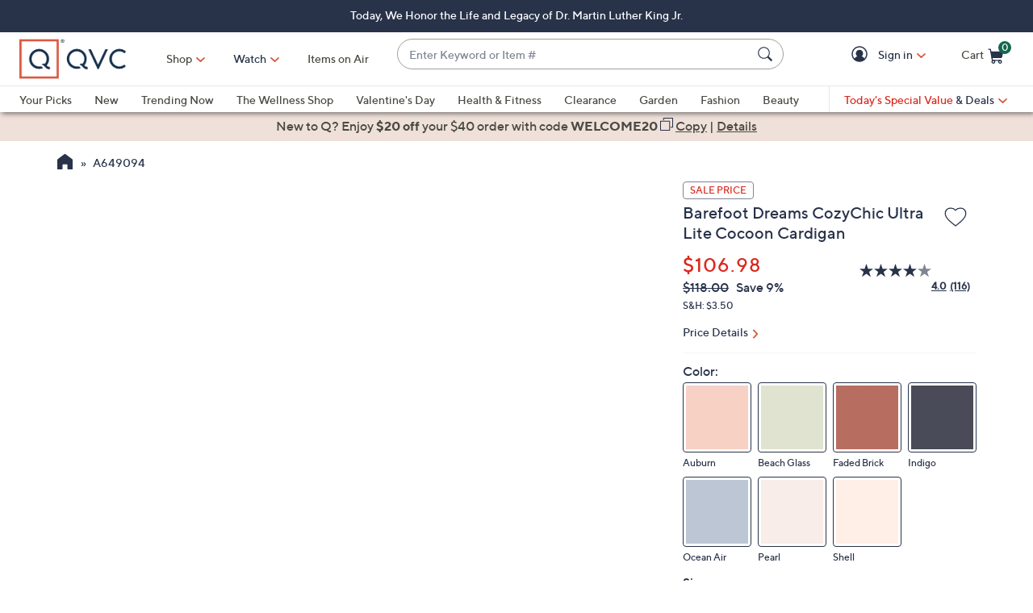

--- FILE ---
content_type: text/javascript; charset=utf-8
request_url: https://app.link/_r?sdk=web2.86.5&branch_key=key_live_kdsXO58ZZrQsaxYGNsmWcoghutb0B538&callback=branch_callback__0
body_size: 73
content:
/**/ typeof branch_callback__0 === 'function' && branch_callback__0("1541827853690841434");

--- FILE ---
content_type: text/javascript; charset=utf-8
request_url: https://app.link/_r?sdk=web2.86.5&branch_key=key_live_kdsXO58ZZrQsaxYGNsmWcoghutb0B538&callback=branch_callback__1
body_size: 71
content:
/**/ typeof branch_callback__1 === 'function' && branch_callback__1("1541827853690841434");

--- FILE ---
content_type: text/javascript; charset=utf-8
request_url: https://app.link/_r?sdk=web2.86.5&branch_key=key_live_nEkZQDuMhVduEieXjJYAfofbuzf0yGoe&callback=branch_callback__0
body_size: 71
content:
/**/ typeof branch_callback__0 === 'function' && branch_callback__0("1541827853690841434");

--- FILE ---
content_type: application/javascript
request_url: https://qus-cdn.truefitcorp.com/fitrec/global/js/tf-integration.js?storeKey=qus
body_size: 16255
content:
(()=>{"use strict";var e,t;const n="undefined"!=typeof self?self:globalThis,i=null!==(e=n.window)&&void 0!==e?e:{},r=null!==(t=n.document)&&void 0!==t?t:{},o={NODE_ENV:"production",PUBLIC_URL:void 0,WDS_SOCKET_HOST:void 0,WDS_SOCKET_PATH:void 0,WDS_SOCKET_PORT:void 0,FAST_REFRESH:!0,TFP_APP_DIST_PUBLIC_URL:"/consumer-ux/7.0-localized-202601160657.161/tfp-app",TF_INTEGRATION_UX_VERSION:"7.0-localized-202601160657.161"};function a(e){const{name:t,value:n,domain:i,sameSite:o}=e;let{maxAge:a}=e,s=`${t}=${n}`;i&&(s+=`;domain=${i}`),s+=";path=/",null!=a&&(a<0&&(a=0),s+=`;max-age=${a.toFixed()}`),s+=";secure",s+=o?`;samesite=${o}`:";samesite=strict",r.cookie=s}function s(e){var t;return null===(t=r.cookie.split(";").find((t=>t.trim().startsWith(`${e}=`))))||void 0===t?void 0:t.split("=")[1]}function c(e){let t=0;return r.cookie.split(";").forEach((n=>{n.trim().startsWith(`${e}=`)&&t++})),t}var d,l,f,u,p,g,h,m,y,v,b,w;function E(e){if(""===(e=e||r.location.hostname)||"localhost"===e)return;const t=/(^[^.]+$)|([^.]+\.((?:com|net|org|[^.]{2})\.)?(?:[^.]+|vercel\.app|myshopify\.com|webflow\.io)\.?$)/.exec(e);if(t)return t[0];console.error("Could not parse parent domain from domain "+e)}function I(){return(new Date).getTime()}!function(e){e.Female="Female",e.Male="Male",e.Unisex="Unisex"}(d||(d={})),function(e){e.Adult="Adult",e.Child="Child"}(l||(l={})),function(e){e.YrMo="YrMo"}(f||(f={})),function(e){e.Cm="Cm",e.FtIn="FtIn"}(u||(u={})),function(e){e.Kg="Kg",e.Lb="Lb",e.StLb="StLb"}(p||(p={})),function(e){e.Cm="Cm",e.In="In"}(g||(g={})),function(e){e.ExtraLong="ExtraLong",e.Long="Long",e.Regular="Regular",e.Short="Short"}(h||(h={})),function(e){e.WayTooShort="WayTooShort",e.TooShort="TooShort",e.JustRight="JustRight",e.TooLong="TooLong",e.WayTooLong="WayTooLong"}(m||(m={})),(w=y||(y={})).Snug="Snug",w.GreatFitSnug="GreatFitSnug",w.GreatFit="GreatFit",w.GreatFitLoose="GreatFitLoose",w.Loose="Loose",function(e){e.INFO="INFO",e.WARN="WARN",e.ERROR="ERROR"}(v||(v={})),function(e){e[e.TRACE=1]="TRACE",e[e.DEBUG=2]="DEBUG",e[e.INFO=3]="INFO",e[e.WARN=4]="WARN",e[e.ERROR=5]="ERROR",e[e.OFF=6]="OFF"}(b||(b={}));const O="tfc-l";function T(e,t){R("k",e,t)}function $(){return A("k")}function k(){if(s(O))return!0;R("t","x",3600);const e="x"===A("t");return e&&F("t"),e}function x(){const e=s(O);return e?JSON.parse(decodeURIComponent(e)):{}}function S(e){const t=encodeURIComponent(JSON.stringify(e)),{cookieSameSiteNone:n}=wt(),i=E();a({name:O,value:t,domain:i,maxAge:31536e4,sameSite:n?"none":"strict"}),c(O)>1&&function(e){const t=E(e=e||r.location.hostname);if(null==t)return[];{let n=[];e!==t&&(n=e.substring(0,e.lastIndexOf(t)-1).split("."));let i=t;const r=[i];return n.reverse().forEach((e=>{r.push(i=e+"."+i)})),r}}().forEach((e=>{var t;e!==i&&(t={name:O,domain:e},a(Object.assign(Object.assign({},t),{value:"",maxAge:0})))})),c(O)>1&&yt.error("More than one tfc-l cookie found after trying to clean up.")}function R(e,t,n){const i=x();i[e]={v:t,e:C()+n},S(i)}function j(e){const t=x()[e];if(t)return t.e<C()?void F(e):t}function A(e){var t;return null===(t=j(e))||void 0===t?void 0:t.v}function F(e){const t=x();delete t[e],S(t)}function C(){return Math.floor((new Date).getTime()/1e3)}const W=e=>e.split("&").reduce(((e,t)=>Object.assign(Object.assign({},e),(([e,t])=>e&&t&&e.startsWith("tfc-")?{[e]:t}:{})(t.split("=")))),{});let L;function N(e=!1){L&&i.scroll(L.scrollX,L.scrollY),e&&(L=void 0)}let U,_=!1,H=null;const P=i.history,z={tfcModalVisible:!0},K=e=>{yt.debug("tfModal - closing TF due to popstate event",e),V("backButton")},M="tfc-viewport";function D(e){if("small"===e&&!r.head.querySelector("#tfc-viewport")){const e=r.createElement("meta");e.setAttribute("id",M),e.setAttribute("name","viewport");const t=_?"width=device-width, initial-scale=1.0, viewport-fit=cover":"width=device-width, initial-scale=1.0, minimum-scale=1.0, maximum-scale=1.0, user-scalable=no, viewport-fit=cover";e.setAttribute("content",t),r.head.append(e)}}function G(){const e=r.head.querySelector("#tfc-viewport"),t=[];r.head.querySelectorAll('meta[name="viewport"]').forEach((e=>{e.id!==M&&t.push(e)}));const n=t[0];e&&(e.setAttribute("content",(null==n?void 0:n.getAttribute("content"))||""),r.head.removeChild(e))}function q(){var e;H&&(clearTimeout(H),H=null),(null===(e=P.state)||void 0===e?void 0:e.tfcModalVisible)&&P.back(),i.removeEventListener("popstate",K);const t=r.body;t.classList.remove("tfc-show-modal"),t.classList.remove("tfc-small-screen"),t.classList.remove("tfc-large-screen"),setTimeout((()=>N(!0)),0),G();const n=J();null==n||n.remove()}function B(e,t){if(r.getElementById("tfc-full-screen-container"))!function(e){var t;if(!e)return;const n=J(),i={type:"widgetResponse",widgetResponse:e};null===(t=null==n?void 0:n.contentWindow)||void 0===t||t.postMessage(i,U)}(t);else{!function(){const e=r.createElement("style");e.textContent='\n  #tfc-full-screen-container {\n    display: none;\n    position: fixed;\n    overflow-y: auto;\n    top: 0;\n    left: 0;\n    height: 100%;\n    width: 100%;\n    z-index: 2147483647;\n    background-color: rgba(0,0,0,0.65)\n  }\n  \n  body.tfc-show-modal #tfc-full-screen-container {\n    display: block;\n  }\n  \n  /* desktop */\n  body.tfc-large-screen #tfc-modal-wrapper {\n    right: 75px;\n    margin-top: 50px;\n    width: 375px;\n    height: 90vh;\n    min-height: 540px;\n    max-height: 765px;\n    border-radius: 15px;\n    position: absolute;\n  }\n  \n  body.tfc-large-screen #tfc-app-iframe {\n    border-radius: 15px;\n  }\n  \n  body #tfc-modal-backlink {\n    position: absolute;\n    right: 15px;\n    font-size: 12px;\n    font-weight: bold;\n    font-family: "Montserrat",sans-serif;\n    color: #ffffff;\n    text-decoration: none;\n  }\n  \n  /* desktop */\n  body.tfc-large-screen #tfc-modal-backlink {\n    bottom: -30px;\n  }\n  \n  /* mobile */\n  body.tfc-small-screen #tfc-modal-backlink {\n    top: -30px;\n  }\n  \n  /* mobile */\n  body.tfc-show-modal.tfc-small-screen {\n    overflow: hidden;\n    top: 0;\n    left: 0;\n    height: 100%;\n    width: 100%;\n  }\n  \n  body.tfc-small-screen #tfc-modal-wrapper {\n    position: fixed;\n    left: 0;\n    width: 100%;\n  }\n  \n  body.tfc-small-screen #tfc-modal-wrapper:not(.tfc-partial-height) {\n    top: 0;\n    height: 100%;\n  }\n  \n  body.tfc-small-screen #tfc-modal-wrapper.tfc-partial-height {\n    bottom: 0;\n    height: var(--tfc-partial-modal-height, 90%);\n    max-height: var(--tfc-override-modal-height, unset);\n  }\n  \n  body.tfc-small-screen #tfc-modal-wrapper.tfc-partial-height #tfc-app-iframe {\n    border-top-left-radius: 15px;\n    border-top-right-radius: 15px;\n  }\n  \n  #tfc-app-iframe {\n    width: 100%;\n    height: 100%;\n    border: 0px solid;\n    background-color: #fff\n  }\n  ',r.head.appendChild(e)}();const t=r.createElement("div");t.setAttribute("aria-modal","true"),t.setAttribute("role","dialog"),t.id="tfc-full-screen-container";const n=r.createElement("div");if(n.id="tfc-modal-wrapper",e){const e=r.createElement("a");e.id="tfc-modal-backlink",e.innerHTML="&reg;True Fit",e.setAttribute("href",`https://www.truefit.com/shopper/shoppers-home-page?utm_source=${encodeURIComponent(i.location.hostname)}&utm_campaign=tf_modal`),e.setAttribute("target","_blank"),e.setAttribute("rel","noopener"),n.appendChild(e)}t.appendChild(n),r.body.appendChild(t),t.addEventListener("click",(e=>{e.target instanceof Element&&"tfc-modal-backlink"===e.target.id||V("pageClick")}))}}function J(){const e=r.getElementById("tfc-app-iframe");if(e instanceof HTMLIFrameElement)return e}function V(e){var t;H=i.setTimeout((()=>{H=null,q()}),500);const n=J(),r={type:"requestClose",reason:e};null===(t=null==n?void 0:n.contentWindow)||void 0===t||t.postMessage(r,U)}const X="510px";function Y(e,t){const{mayReprocessWidgets:n=!0}=null!=t?t:{},{widgetToken:o,iframeId:a,iframeOrigin:s,iframePathAndHash:c,mobileModalSize:d,partialModalHeightStyleVal:l}=e,f=$(),u=f||o;if(u){if(u!==f&&(yt.debug("Integration token doesn't match the widget token. Writing widget token to the cookie."),T(u,63072e3),$()!==u))return void yt.error("True Fit cookie isn't persisting - widget should not have rendered. Not opening the app");Ve(u)}if(n&&(!u||f!==o))return yt.debug(u?"Integration token mismatches widget token.":"Latest token is missing.","Reprocessing widgets with an immediate open id."),void qe(a);const p=(e=>{try{return function(e){if(e)try{return JSON.parse(e)}catch(e){console.error("Error parsing json."),console.error(e)}}(localStorage.getItem(e))}catch(e){yt.error("localStorage not supported",e)}})("tfpAppConfigOverrides");var g,h;!function(e,t,n=!1,o){U=e,L={scrollY:i.scrollY,scrollX:i.scrollX},B();let a=J();a&&a.remove();const s=`${e}${t}&originUrl=${encodeURIComponent(r.location.origin)}`;a=r.createElement("iframe"),a.src=s,a.id="tfc-app-iframe";const c=r.getElementById("tfc-modal-wrapper");if(c){t.includes("fitHubResponse")&&c.style.setProperty("--tfc-override-modal-height",X),c.style.setProperty("--tfc-partial-modal-height",null!=o?o:"90%"),c.classList.toggle("tfc-partial-height",n),c.appendChild(a);const e=ie();D(e),r.body.classList.add("tfc-show-modal"),r.body.classList.add(`tfc-${e}-screen`),i.setTimeout((()=>{var e;(null===(e=P.state)||void 0===e?void 0:e.tfcModalVisible)||P.pushState(z,""),i.addEventListener("popstate",K)}))}else yt.error("Unexpected error: #tfc-modal-wrapper element not found")}(s,(g=c,h={token:u,tfpAppConfigOverrides:Object.keys(null!=p?p:{}).length?encodeURIComponent(JSON.stringify({desktop:p,mobile:p})):void 0},Object.entries(null!=h?h:{}).reduce(((e,[t,n])=>!n||e.includes(`${t}=`)?e:`${e}&${t}=${n}`),g)),"Partial"===d,l)}function Z({widgetToken:e,iframeOrigin:t,iframePathAndHash:n}){return Y({iframeOrigin:t,iframePathAndHash:n,widgetToken:e},{mayReprocessWidgets:!1})}let Q=null;const ee=[function(e){var t;"large"===e.newSize&&(N(),G()),D(e.newSize);const n=J(),i="small"===e.newSize?"large":"small";r.body.classList.remove(`tfc-${i}-screen`),r.body.classList.add(`tfc-${e.newSize}-screen`),null===(t=null==n?void 0:n.contentWindow)||void 0===t||t.postMessage(e,U)}];let te=null;const ne=e=>{const t=e.matches?"small":"large";Q=t,ee.forEach((e=>{e({type:"screenSizeChange",newSize:t})}))};function ie(){if(null===Q)throw"ResponsiveManager has not been initialized";return Q}function re(){if(null===Q)throw"ResponsiveManager has not been initialized";const{deviceType:e}=wt();return"responsive"===e?"small"===Q?"mobile":"desktop":e}const oe=new Map,ae=()=>{for(const[e,t]of oe)t.iframe.isConnected||oe.delete(e)};let se;const ce=(e,t)=>e.reduce(((e,n)=>n instanceof HTMLElement?(e.push(n),e):(yt.error(`A ${t} widget was found on an unsupported element:`,n),e)),[]),de=()=>ce([...r.querySelectorAll(".tfc-fitrec-register")],"tfc-fitrec-register"),le=()=>ce([...r.querySelectorAll(".tfc-fitrec-size-sampling")],"tfc-fitrec-size-sampling"),fe=()=>ce([...r.querySelectorAll(".tfc-fitrec-rollup")],"tfc-fitrec-rollup"),ue=()=>ce([...r.querySelectorAll(".tfc-order-notify")],"tfc-order-notify"),pe=()=>{const e=ce([...r.querySelectorAll(".tfc-fitrec-product")],"tfc-fitrec-product");return e.forEach((e=>{const{dataset:{styleid:t,iframeid:n}}=e;if(!t&&n)for(delete e.dataset.iframeid,oe.delete(n);e&&e.firstChild;)e.removeChild(e.firstChild)})),e},ge=()=>[...pe(),...de(),...ue(),...le()];function he(e){const t=wt(),n=Object.entries((({hash:e,search:t}=r.location)=>Object.assign(Object.assign({},e.startsWith("#")?W(e.slice(1)):{}),t.startsWith("?")?W(t.slice(1)):{}))()).reduce(((e="",[t,n],i)=>`${i?`${e}&`:""}${t.slice(4)}=${n}`),void 0);return Object.assign({tfIntegrationVersion:o.TF_INTEGRATION_UX_VERSION,type:e,retailerHref:i.location.href,retailerOrigin:i.location.origin,deviceType:t.deviceType,screenSize:ie(),integrationPlatform:"web",cookiesEnabled:k(),token:$(),storeKey:t.storeKey,locale:t.locale,userId:t.userId,registered:t.registered,widgetHidden:t.widgetHidden,storeExperimentKey:t.storeExperimentKey},n?{sessionParamOverrides:n}:{})}const me=(e={})=>t=>{const n=Object.assign({colorId:"colorid",configSet:"configset",iframeId:"iframeid",styleId:"styleid",userId:"userid"},e);return t in n?n[t]:t},ye=me(),ve=me({widgetHidden:"widget-hidden",storeExperimentKey:"store-experiment-key"});function be(e,t,n){const i=Math.random().toString(36).substring(2),o=r.createElement("iframe"),{type:a}=e,s=Object.entries(e).reduce(((e,[t,n])=>`${e}${null!=n?`&${t}=${encodeURIComponent(n)}`:""}`),`iframeId=${i}`),{iframeWidgetUrl:c,cdnOrigin:d,widgetHidden:l}=wt();o.src=`${c}#${s}`,o.title="True Fit Widget",t&&(o.dataset.elementId=`widget-iframe-${t}`),o.style.display=l||"api"===a?"none":"block",o.style.height="0",o.style.width="100%",o.style.border="0",n&&(n.dataset.iframeid=i);const f=t?`${a}-${t}`:a;return yt.debug(`added iframe widget to the page for widget ${t} and src ${d}`,performance.now()),oe.set(i,{type:a,iframe:o,loaded:!1,queuedMessages:[]}),o.addEventListener("load",(e=>{const t=oe.get(i);t?(t.queuedMessages.forEach((e=>{tt(t,e,i)})),oe.set(i,Object.assign(Object.assign({},t),{loaded:!0,queuedMessages:[]})),yt.debug(`iframe widget for style ${f} load event`,e,performance.now())):yt.warn(`Iframe id=${i} loaded, but the widget was no longer found.`)})),(n||r.body).appendChild(o),[i,o]}const we=["locale","userId","registered","widgetHidden","storeExperimentKey"],Ee=e=>({locale:e.locale,userId:e.userid,registered:void 0===e.registered?void 0:"true"===e.registered,widgetHidden:void 0===e.widgetHidden?void 0:"true"===e.widgetHidden,storeExperimentKey:e.storeExperimentKey});function Ie(e){const{locale:t,userId:n,widgetHidden:i,storeExperimentKey:r}=e,o={locale:t,userId:n,widgetHidden:i,storeExperimentKey:r};for(const{dataset:e,id:t}of ge()){const n=Ee(e);for(const[i,r]of Object.entries(o)){const o=ye(i),a=n[o];null!=a&&null!=r&&a!==r&&(yt.warn(`Attributes for key "data-${ve(i)}" mismatch. Old=${a} New=${r} WidgetId=${t}. Removing the data attribute from the element.`),delete e[o])}}}function Oe(){const e=ge();for(const t of we){const n=new Set(e.map((e=>e.dataset[ye(t)])));n.size>1&&yt.warn(`Multiple different attribute values detected for data-${ve(t)}: `+Array.from(n).join(", "))}}const Te=({dataset:e})=>{It(Ee(e),!1,!0)},$e=e=>({dataset:{context:t,styleid:n,colorid:i,configset:r,configOverride:o},id:a})=>{const s="tfc-fitrec-rollup"===e?"rollup":t,c=n||a;return Object.assign(Object.assign(Object.assign(Object.assign(Object.assign({type:e},c?{style:c}:{}),i?{colorId:i}:{}),s?{context:s}:{}),r?{configSet:r}:{}),o?{configOverride:o}:{})},ke=(e,t)=>e.reduce(((e,n)=>n===t?e:[...e,$e("tfc-fitrec-product")(n)]),[]),xe=(e=de())=>e.map($e("tfc-fitrec-register")),Se=(e=fe())=>e.map((e=>$e("tfc-fitrec-rollup")(e))),Re=({element:e,productWidgetEls:t,bannerWidgetEls:n,rollupWidgetEls:i})=>JSON.stringify([...ke(t,e),...xe(n),...Se(i)]);let je;function Ae(){return ae(),je&&!oe.has(je)&&(je=void 0),je}function Fe(){return ae(),oe.keys().next().value}const Ce=e=>{const t=null==e?void 0:e.dataset.iframeid;return t&&oe.has(t)};function We({productWidgetEls:e=pe(),bannerWidgetEls:t=de(),rollupWidgetEls:n=fe()}={}){const i=Ae(),r=i&&e.some((e=>e.dataset.iframeid===i))?i:(o=null==(a=e.find(Ce))?void 0:a.dataset.iframeid,je=o);var o,a;const s=r&&e.find((e=>e.dataset.iframeid===r));if(r&&s)return i!==r&&yt.debug(`ensureRequesterId - Promoting iframe ${r} to requester.`),et(r,{type:"updateOtherWidgets",otherWidgets:Re({element:s,productWidgetEls:e,bannerWidgetEls:t,rollupWidgetEls:n})}),r;yt.trace("ensureRequesterId - No requester iframe found")}function Le(e){const t=Array.from(oe.keys()),n=[],i=pe(),r=de(),o=fe();We({bannerWidgetEls:r,productWidgetEls:i,rollupWidgetEls:o}),i.forEach((t=>{var a;const s=t.dataset,c=s.styleid||t.id;if(!c)return void yt.warn("tfc-fitrec-product widget found without a data-styleid attribute - skipping",t);s.styleid||(s.styleid=c),Te(t);const d=wt();if(!s.iframeid)return void function(e,t,n,i,r){const{colorid:o,configset:a,widgetlocation:s,configOverride:c,recOnly:d}=e.dataset,l=e.dataset.context;yt.debug("No data-iframeid found. Creating a product widget iframe...");const f=Ae(),u=n.length+i.length+r.length,p=f&&u>1?null:Re({element:e,productWidgetEls:n,bannerWidgetEls:i,rollupWidgetEls:r}),g=Object.assign(Object.assign(Object.assign({},he("tfc-fitrec-product")),{type:"tfc-fitrec-product",styleId:t,widgetLocation:s,context:l,colorId:o,configSet:a,configOverride:c,recOnly:Ne(d)}),p?{otherWidgets:p}:{}),[h]=be(g,t,e);Ae()||(je=h)}(t,c,i,r,o);const l=null===(a=oe.get(s.iframeid))||void 0===a?void 0:a.iframe;l&&(d.widgetHidden?l.style.display="none":l.style.display="block"),yt.debug("data-iframeid found. Updating variables and refreshing the widget..."),n.push(s.iframeid);const f=Pe(s);Je(s.iframeid,f,!!e&&s.iframeid===e,c)})),t.filter((e=>!n.includes(e))).forEach((e=>{var t;"tfc-fitrec-product"===(null===(t=oe.get(e))||void 0===t?void 0:t.type)&&oe.delete(e)}))}function Ne(e){return void 0===e?void 0:"true"===e}function Ue(){const{userId:e,registered:t,widgetHidden:n,locale:i,storeExperimentKey:r}=wt();return{userId:e,registered:t,locale:i,widgetHidden:n,storeExperimentKey:r}}function _e(e,t){const n=t[ye(e)];if(""!==(null==n?void 0:n.trim()))return n}function He(e,t){return Ne(_e(e,t))}function Pe(e){return Object.assign(Object.assign({},Ue()),{configOverride:_e("configOverride",e),configSet:_e("configSet",e),colorId:_e("colorId",e),recOnly:He("recOnly",e),widgetLocation:_e("widgetlocation",e)})}function ze(){const e=de();e.length&&(e.forEach(Te),function(e){if(We())return;const t=Fe();t?(et(t,{type:"updateOtherWidgets",otherWidgets:Re({productWidgetEls:[],bannerWidgetEls:e,rollupWidgetEls:[]})}),Je(t,Ue(),!1)):Ye({otherWidgets:JSON.stringify([...xe(e)])})}(e))}function Ke(e){const t=le();t.length&&t.forEach((t=>{const n=t.dataset;if(Te(t),!n.iframeid)return;const i=Pe(n);Je(n.iframeid,i,!!e&&n.iframeid===e)}))}function Me(e){const t=fe();t.length&&t.forEach((t=>{const n=t.dataset,i=n.styleid;if(n.context="rollup",!i)return void yt.warn("tfc-fitrec-rollup widget found without a data-styleid attribute - skipping",t);if(n.styleid||(n.styleid=i),Te(t),!n.iframeid)return void function(e,t){yt.debug("No data-iframeid found. Creating a rollup widget iframe...");const n=pe(),i=de(),r=fe(),o=Ae(),a=n.length+i.length,s=o&&a>1?null:Re({element:e,productWidgetEls:n,bannerWidgetEls:i,rollupWidgetEls:r});be(Object.assign(Object.assign(Object.assign({},he("tfc-fitrec-rollup")),{type:"tfc-fitrec-rollup",styleId:t,widgetLocation:e.dataset.widgetlocation}),s?{otherWidgets:s}:{}),void 0,e)}(t,i);const r=Pe(n);Je(n.iframeid,r,!!e&&n.iframeid===e)}))}function De(e={}){const t=ue(),[n,...i]=t;if(!n)return;i.length&&yt.error(`Found ${t.length} tfc-order-notify widgets. Only processing first.`),Te(n);const{orderId:r=n.dataset.orderid}=e;r?Ze({checkoutType:"OrderNotify",orderId:r}):yt.error(new Error("orderId is missing"))}let Ge=[];function qe(e){Le(e),De(),ze(),Ke(e),Me(e)}function Be(e){const{products:t,orderId:n}=e;t&&(pe().forEach((e=>{const n=e.dataset,i=n.styleid||e.id;if(!i)return;const r=t[i];r&&r.colorId&&(n.colorid=r.colorId)})),Le()),De({orderId:n}),ze(),Ke(),Me()}function Je(e,t,n,i){et(e,Object.assign(Object.assign({type:"widgetRefresh",currentWidget:t},i?{styleIdForCurrentWidget:i}:{}),{immediateOpen:n}))}function Ve(e){Qe({type:"tokenUpdate",token:e})}function Xe(e){const t=wt();["userId","locale","widgetHidden","storeExperimentKey"].forEach((n=>{var i;const r=null!==(i=e[n])&&void 0!==i?i:t[n];void 0!==r&&(e[n]=r)}))}function Ye(e){be(Object.assign(Object.assign(Object.assign({},he("api")),{type:"api"}),e))}function Ze(e){var t;const n=Fe(),i=re(),r=Object.assign(Object.assign({},e),{deviceType:null!==(t=e.deviceType)&&void 0!==t?t:i,integrationPlatform:"web"});Xe(r),n?et(n,{type:"checkout",checkout:r}):Ye({checkout:JSON.stringify(r)})}function Qe(e){oe.forEach(((t,n)=>{et(n,e)}))}function et(e,t){const n=oe.get(e);n?n.loaded?tt(n,t,e):n.queuedMessages.push(t):yt.debug(`Tried to send event ${t.type} but no widget was found.`)}function tt(e,t,n){if(!e.iframe.parentElement)return void yt.error(`Iframe for widget type "${e.type}" with iframeId "${n}" was detached. Not posting message with event type "${t.type}" to the widget.`);const i=e.iframe.contentWindow;null==i||i.postMessage(t,wt().cdnOrigin)}const nt=(e,t=63072e3)=>{T(e,t),Ve(e)};var it=function(e,t,n,i){return new(n||(n=Promise))((function(r,o){function a(e){try{c(i.next(e))}catch(e){o(e)}}function s(e){try{c(i.throw(e))}catch(e){o(e)}}function c(e){var t;e.done?r(e.value):(t=e.value,t instanceof n?t:new n((function(e){e(t)}))).then(a,s)}c((i=i.apply(e,t||[])).next())}))};function rt(e){const t=e.headers.get("x-tf-usertoken"),n=e.headers.get("x-tf-usertokenmaxage");t&&n&&nt(t,parseInt(n,10))}function ot(){const{storeKey:e}=wt();return e}function at(){const{cdnOrigin:e}=wt();return o.TF_INTEGRATION_SERVICE_ORIGIN||e}function st(e,t){return it(this,void 0,void 0,(function*(){return $()||(yield fetch(`${e}/profile/public/v4/${t}/token`,{credentials:"include"}).then((e=>e.json().then((e=>(T(e.token,63072e3),Promise.resolve(e.token)))))))}))}const ct=["tfc","dru"];function dt(e,t,n=1){if(n>5){const e=new Error(`Tried to get profile info ${n} times, giving up`);yt.error(e)}else yt.debug(`Trying to get profile info. Attempt #${n}.`),function(e){return it(this,void 0,void 0,(function*(){try{const t=at(),n=ot();if(!ct.includes(n))return void yt.error(`Unauthorized store ${n} attempting to get profile info`);const i=yield st(t,n),r={};r["X-TF-UserToken"]=i;const o=yield fetch(`${t}/profile/public/v4/${n}/profiles/${e}/profile-info`,{headers:r});if(o.ok)return rt(o),yield o.json()}catch(e){yt.error("Error trying to fetch profile info",e)}}))}(e).then((r=>{if(null==r?void 0:r.estimationInProgress)return void i.setTimeout((()=>{dt(e,t,n+1)}),500);yt.debug(`Got profile info after ${n} times.`);const o={typicalSizes:null==r?void 0:r.typicalSizes,department:null==r?void 0:r.department};t(o)})).catch((e=>{yt.error(e)}))}const lt="true"===o.TFP_INTEGRATION_CONSOLE_LOGGER,ft=o.TF_INTEGRATION_LOGGING_LEVEL;function ut(){var e;return null!==(e=i.tfcLoggingLevel)&&void 0!==e?e:b.WARN}ft&&(i.tfcLoggingLevel=b[ft]);let pt=[];function gt(){return e=this,t=void 0,i=function*(){if(pt.length){const e=pt.slice();pt=[],yield function(e){return it(this,void 0,void 0,(function*(){const t=at(),n=ot(),i=yield st(t,n),r={};r["X-TF-UserToken"]=i,yield fetch(`${t}/profile/public/v4/${n}/client-log`,{headers:Object.assign(Object.assign({},r),{"content-type":"application/json; charset=UTF-8"}),body:JSON.stringify({clientLogs:e}),method:"POST"})}))}(e)}},new((n=void 0)||(n=Promise))((function(r,o){function a(e){try{c(i.next(e))}catch(e){o(e)}}function s(e){try{c(i.throw(e))}catch(e){o(e)}}function c(e){var t;e.done?r(e.value):(t=e.value,t instanceof n?t:new n((function(e){e(t)}))).then(a,s)}c((i=i.apply(e,t||[])).next())}));var e,t,n,i}const ht=function(e,t,n){let i,r,o,a,s=0;n||(n={});const c=function(){s=!1===n.leading?0:I(),i=null,a=e.apply(r,o),i||(r=null,o=[])},d=function(...t){const d=I();s||!1!==n.leading||(s=d);const l=1e3-(d-s);return r=this,o=t,l<=0||l>1e3?(i&&(clearTimeout(i),i=null),s=d,a=e.apply(r,o),i||(r=null,o=[])):i||!1===n.trailing||(i=setTimeout(c,l)),a};return d.cancel=function(){i&&clearTimeout(i),s=0,i=r=null,o=[]},d}(gt,0,{leading:!1});function mt(e,...t){console.error(e,...t);const{stack:n,message:i}=e instanceof Error?e:new Error(`${e}`);pt.push({level:v.ERROR,message:`${i}`,stack:n})}const yt=Object.assign({trace:(e,...t)=>{ut()<=b.TRACE&&console.trace(e,...t)},debug:(e,...t)=>{ut()<=b.DEBUG&&console.debug(e,...t)},info:(e,...t)=>{ut()<=b.INFO&&console.info(e,...t)},warn:(e,...t)=>{ut()<=b.WARN&&(console.warn(e,...t),pt.push({level:v.WARN,message:e}),ht())},warn_consoleOnly:(e,...t)=>{ut()<=b.WARN&&console.warn(e,...t)},error:(e,...t)=>{ut()<=b.ERROR&&(mt(e,...t),ht())},error_consoleOnly:(e,...t)=>{ut()<=b.ERROR&&console.error(e,...t)},raise:(e,...t)=>{const n=new Error(e);throw lt?console.error(n):ut()<=b.ERROR&&(mt(n,...t),gt()),n}},lt?console:{});let vt=null;const bt={locale:!1,userId:!1,registered:!1,widgetHidden:!1,storeExperimentKey:!1};function wt(){if(null===vt)throw"TF integration library needs to be initialized. Use truefit.init.";return vt}function Et(e,t=!0){const{storeKey:n,environment:i="prod",autoCalculate:r=!0,deviceType:a="responsive",locale:s,userId:c,registered:d,widgetHidden:l,storeExperimentKey:f,cookieSameSiteNone:u,channel:p}=e;if(null!==vt)return void yt.error("TF integration library can only be initialized once. Use truefit.update.");t&&Object.entries(e).forEach((([e,t])=>{e in bt&&t&&(bt[e]=!0)}));const g=()=>{let e;const t="https://cdn.truefitcorp.com";return"http"===t.substring(0,4)&&(e=t),o.TF_INTEGRATION_WIDGET_IFRAME_CDN_ORIGIN||e||`https://${n}-cdn.${"prod"!=i?`${i}.`:""}truefitcorp.com`};vt={storeKey:n,environment:i,autoCalculate:r,deviceType:a,locale:s,userId:c,registered:d,widgetHidden:l,storeExperimentKey:f,cdnOrigin:g(),iframeWidgetUrl:o.TF_INTEGRATION_WIDGET_IFRAME_CDN_ORIGIN||`${g()}/tfp-widgets/${(()=>{const e="7.0-localized";if("TFP_WIDGETS_"!==e.substring(0,12))return e;if("true"===o.MODULE_BUILD||null!=p){const e=(e=>{switch(e){case"global":return"7.0-localized";case"en-us":return"7.0-stable";case"en-us-latest":return"7.0-latest";default:return void yt.error(`Unsupported channel [${e}] passed to True Fit integration`)}})(p||"global");if(e)return e}return n})()}/index.html`,cookieSameSiteNone:u,channel:p}}function It(e,t=!0,n=!1){if(null===vt)throw"TF integration library needs to be initialized. Use truefit.init.";const i=Object.assign({},vt);["locale","userId","registered","widgetHidden","storeExperimentKey"].forEach((r=>{const o=e[r],a=i[r];void 0!==o&&t&&!n&&(bt[r]=!0,i[r]=o),void 0===o||void 0!==a&&(n||bt[r])||(i[r]=o)})),vt=i}function Ot(e){const t=/\(([^)]*)\)$/;function n(e){const t=e.match(/'([^']*)'/);return t&&t[1]}try{const i=e.split(".").reduce((function(e,i){if(null==e)return;const r=i.match(t);if(!r)return e[i];{const t=e[i.slice(0,-r[0].length)];if("function"==typeof t)return t(...r[1].split(",").map(n))}}),window);if("string"==typeof i)return i}catch(t){yt.error(`Error while trying to get provider ID from window. Path: ${e}`,t)}}class Tt{constructor(){this.callbacks=[]}listen(e){this.callbacks.push(e)}unlisten(e){const t=this.callbacks.indexOf(e);t>=0&&this.callbacks.splice(t,1)}unlistenAll(){this.callbacks.splice(0)}trigger(e){this.callbacks.slice().forEach((t=>t(e)))}}let $t=[];const kt=new Tt,xt=new Tt,St=new Tt,Rt=(e,t,n)=>e.widgetName===t&&e.eventKey===n,jt=(e,t)=>$t.reduce(((n,i)=>Rt(i,e,t)?n+1:n),0);function At(e,t,...n){return wt().widgetHidden?0:($t.forEach((i=>{Rt(i,e,t)&&i.listener(...n)})),jt(e,t))}let Ft=!1;function Ct(e,t=!0){var n,a,s;(null===(n=i.truefit)||void 0===n?void 0:n.initialized)?yt.warn_consoleOnly("True Fit has already been initialized, skipping init. The True Fit integration block was likely added to the page more than once."):(Et(e,t),i.addEventListener("message",(e=>{var t,n,a,s;yt.debug("tf-integration message received",e);const{cdnOrigin:c,storeKey:d}=wt();if(e.origin===c)switch(e.data.type){case"sizeSamplingBannerDisplay":return void(({isDisplayed:e,iframeId:t})=>{le().forEach((n=>{n.dataset.iframeid===t&&(e?n.setAttribute("data-tf-content-shown","true"):n.removeAttribute("data-tf-content-shown"))}))})(e.data);case"widgetHeight":return void(({height:e,iframeId:t})=>{const n=oe.get(t);if(!n)return void yt.warn("Tried to set widget height, but found no widget.");const i=n.iframe;if(!i.dataset.widgetRendered&&e>0){i.dataset.widgetRendered="true";const e=i.parentElement;for(;e&&e.firstChild&&e.firstChild!==i;)e.removeChild(e.firstChild)}i.style.height=e+"px",yt.debug("Widget rendered at",performance.now())})(e.data);case"widgetWidth":return void(({width:e})=>{pe().forEach((t=>{t.style.maxWidth=e||"100%"}))})(e.data);case"tokenUpdate":return void nt(e.data.token,e.data.maxAge);case"appOpen":return Y(e.data),u=e.data.iframeId,void(se=u);case"deviceTypeUpdate":return e.data.deviceType&&(function(e){if(null===vt)throw"TF integration library needs to be initialized. Use truefit.init.";vt=Object.assign(Object.assign({},vt),{deviceType:e})}(e.data.deviceType),f=e.data.deviceType,null==te||te.removeEventListener("change",ne),Q="desktop"===f?"large":"small"),void(e.data.fullScreenPopupZoomEnabled&&(l=e.data.fullScreenPopupZoomEnabled,_=l));case"widgetResponse":{const{widgetResponse:i,retailerWidgetResult:s,autoSizeSelect:c,bannerRegistration:l,idSyncProvidersWithFetchers:f,shopperProfileId:u,userState:p,productWidgetLocationConfig:g,rollupWidgetLocationConfig:h}=e.data;B(!1!==(null===(n=null===(t=i.configs)||void 0===t?void 0:t.feature)||void 0===n?void 0:n.backlinkEnabled),i),(null===(a=i.configs)||void 0===a?void 0:a.widget["widgets.product.iframeAriaLabelDisabled"])&&oe.forEach((e=>{e.iframe.ariaHidden="true"}));const m=(()=>{const e={product:{},rollup:{}};return oe.forEach((t=>{const n=t.iframe.parentNode,i=_e("widgetlocation",n.dataset)||"A",r=_e("styleid",n.dataset),o=n.classList.contains("tfc-fitrec-product")?"product":n.classList.contains("tfc-fitrec-rollup")?"rollup":"";i&&r&&o&&(r in e[o]?e[o][r].add(i):e[o][r]=new Set([i]))})),e})();g&&Object.keys(m.product).forEach((e=>{m.product[e].has(g)||yt.error(`True Fit - A widget location test is running and tried to render location ${g}, but no tfc-fitrec-product element was found with data-widgetlocation="${g}" for style ID ${e}, so the widget is not rendering.`)})),h&&Object.keys(m.rollup).forEach((e=>{m.rollup[e].has(h)||yt.error(`True Fit - A widget location test is running and tried to render location ${h}, but no tfc-fitrec-rollup element was found with data-widgetlocation="${h}" for style ID ${e}, so the widget is not rendering.`)})),yt.debug("Sending widget response to all widgets.",i),Qe({type:"widgetResponse",widgetResponse:i}),p&&xt.trigger(p),s&&At("tfc-fitrec-product","widgetResult",s),c&&c.forEach((e=>{At("tfc-fitrec-product","autoSizeSelect",e)}));const{experiments:y}=i;if(y&&At("tfc-fitrec-product","experiments",y),l&&function(e,t){const n=de();n.length?(Ge.forEach((e=>e())),Ge=[],n.forEach((n=>{const i=n.dataset.ageGroup,r=n.dataset.gender,o=n.dataset.category,a=i?`&ageGroup=${i}`:"",s=r?`&gender=${r}`:"",c=o?`&productType=${o}`:"",d=t.iframePathAndHash+a+s+c,l=()=>{se=void 0,e({widgetToken:t.widgetToken,iframeOrigin:t.iframeOrigin,iframePathAndHash:d})};n.addEventListener("click",l),n.dataset.tfClickHandlerRegistered="true",Ge.push((()=>{n.removeEventListener("click",l)}))}))):yt.error("Found no banner widgets to add a click handler to.")}(Z,l),u&&kt.trigger(u),f){const e={};let t=!1;for(const n in f){const i=Ot(f[n]);i?(t=!0,e[n]=i):yt.debug(`True Fit - ID sync provider ID for ${n} not found.`)}t&&function(e){const t=Fe();t&&et(t,{type:"idSyncProviderIds",idSyncProviderIds:e})}(e)}if(!Ft&&i.configs.widget["widgets.figEnabled"]){const e=`https://fig${"prod"!==function(){const e=o.TF_INTEGRATION_RUN_MODE;if(e)return e;const t="prod";return t.startsWith("TF_")?"prod":t}()?"-dev":""}.truefitcorp.com/script.js?storeKey=${d}`;yt.info("FIG Enabled, adding script: ",e),function({url:e,isModule:t=!1,removeAfter:n=!1,onSuccess:i,onError:o}){const a=r.createElement("script"),s=r.body;function c(e){return function(){n&&s.removeChild(a),e&&e()}}a.type=t?"module":"text/javascript",a.async=!0,a.src=e,a.onload=c(i),a.onerror=c(o),s.appendChild(a)}({url:e,isModule:!0}),Ft=!0}return}}var l,f,u,p;if(p=e.origin,U&&p===U){if("string"!=typeof e.data)return;const t=JSON.parse(e.data);switch(t.message){case"close":return(null===(s=null==t?void 0:t.data)||void 0===s?void 0:s.redirectUrl)?(yt.info(`True Fit - redirecting to: ${t.data.redirectUrl}`),void(i.location.href=t.data.redirectUrl)):(q(),void function(){var e;se&&(null===(e=oe.get(se))||void 0===e||e.iframe.focus(),et(se,{type:"focusWidgetButton"}))}());case"logout":case"refresh":return void qe();case"usertoken":return void nt(t.data.value,t.data.maxAge);case"open":{const e=function(){var e,t;if(se)return null===(t=null===(e=oe.get(se))||void 0===e?void 0:e.iframe.parentElement)||void 0===t?void 0:t.dataset.widgetid}();return void At("tfc-fitrec-register","open",Object.assign(Object.assign({},t.data),e&&{widgetId:e}))}case"profileupdate":return void St.trigger(t.data.profileId);case"modalheightchange":return void function(e){const t=r.getElementById("tfc-modal-wrapper");t?"fitHub"===e.modalHeight?t.style.setProperty("--tfc-override-modal-height",X):t.style.removeProperty("--tfc-override-modal-height"):yt.error("Unexpected error: #tfc-modal-wrapper element not found")}(t.data)}}})),function(){const{deviceType:e}=wt();if("responsive"===e)try{te=i.matchMedia("(max-width: 769px)"),Q=te.matches?"small":"large",te.addEventListener?te.addEventListener("change",ne):te.addListener(ne)}catch(e){yt.error("Error when trying to use matchMedia - falling back to mobile",e),Q="small"}else Q="desktop"===e?"large":"small"}(),a=Qe,ee.push(a),wt().autoCalculate&&(s=()=>qe(),"loading"!==r.readyState?s():r.addEventListener("DOMContentLoaded",s)),i.truefit={initialized:!0})}function Wt(e,t,n){return i=>{if(!(n&&void 0===i||i&&t.some((e=>e===i))))return`${e} should be one of [${t.join(",")}] but found ${i}`}}function Lt(e,t,n=[],i=[]){return(r,o)=>{if(null==r)return void yt.error(`${o} expected type ${e} but was passed ${r}`);const a=[],s=e=>{e&&a.push(e)};if(t.forEach((([e,t])=>{s(function(e,t,n){return"string"==typeof t?function(e,t,n){if(null==e||typeof e!==t)return`${n} is not defined or not a ${t}`}(e,t,n):t(e)}(r[e],t,e))})),n.forEach((([e,t])=>{s(function(e,t,n){return"string"==typeof t?function(e,t,n){if((null==e||typeof e!==t)&&void 0!==e)return`${n} is defined but not a ${t}`}(e,t,n):void 0!==e?t(e):void 0}(r[e],t,e))})),i.forEach((([e,t])=>{s(t(r[e]))})),0===a.length)return r;const c=a.join(", ");yt.error(`${o} expected type ${e} but the passed value had the following errors [${c}]`)}}const Nt=Lt("LineItem",[["productId","string"],["quantity","number"],["price","number"],["currency","string"]],[["colorId","string"],["size","string"],["sku","string"],["salesGroup","string"]]),Ut=(Wt("CheckoutType",["LineItem","OrderNotify"],!1),Wt("DeviceType",["desktop","mobile"],!0)),_t=Wt("IntegrationPlatform",["web","app"],!0),Ht=Wt("Env",["dev","staging","prod"],!0),Pt=Wt("EventKey",["autoSizeSelect","experiments","widgetResult","open"],!1),zt=Lt("SizeSamplingProductInfo",[["styleId","string"],["styleName","string"],["size","string"]]);function Kt(e){if(null!=e&&("object"!=typeof e||e.constructor!==Object||!Object.entries(e).every((([,e])=>void 0!==Jt(e,"products validator")))))return"products are not an optional object where the keys are style IDs and the values are objects with an optional colorId property"}const Mt=Lt("TFCheckout",[["orderId","string"],["products",function(e){if(!(Array.isArray(e)&&e.length>0&&e.every((e=>void 0!==Nt(e,"validateCheckout")))))return"products are not a non-empty list of valid products"}]],[["userId","string"],["locale","string"],["widgetHidden","boolean"],["storeExperimentKey","string"],["deviceType",Ut],["integrationPlatform",_t]]),Dt=Lt("TFTrackSession",[],[["locale","string"],["userId","string"],["widgetHidden","boolean"],["storeExperimentKey","string"],["referrerUri","string"]],[["deviceType",Ut],["integrationPlatform",_t]]),Gt=Lt("TFUpdateWidget",[],[["products",Kt],["orderId","string"],["locale","string"],["userId","string"],["widgetHidden","boolean"],["storeExperimentKey","string"]]),qt=Lt("TFUpdateWidget",[["storeKey","string"]],[["environment",Ht],["autoCalculate","boolean"],["deviceType",Ut]]),Bt=Lt("TFCalculate",[],[["locale","string"],["userId","string"],["registered","boolean"],["widgetHidden","boolean"],["storeExperimentKey","string"],["products",Kt],["orderId","string"]]),Jt=Lt("TFProductUpdate",[],[["colorId","string"]]),Vt=["addtobag","close","complete","logout","pageload","render","update","chat","sizechart","error","success","incompleteprofile","incompletegarment","sizenotavailable","nouser","nostyle","nostylenouser","moreinfo","userdisabled","invaliddepartment","experimentSettings"];function Xt(e){let t;try{t=JSON.stringify(e)}catch(e){return}return t}const Yt={calculate(e){const t=Bt(e||{},"tfcapi-calculate");t?(function(e){const{locale:t,orderId:n,userId:i,registered:r,widgetHidden:o,storeExperimentKey:a,products:s}=e;It({locale:t,userId:i,registered:r,widgetHidden:o,storeExperimentKey:a},!1),n?Be({orderId:n}):s?Be({products:s}):qe()}(t),e?Ie(t):Oe()):yt.error(`tfcapi('calculate', payload) was called without a valid payload: ${e}.`)},init(e){const t=qt(e,"tfcapi-init");(null==t?void 0:t.storeKey)?Ct(t,!1):yt.error("tfcapi('init', payload) was called without a storeKey on the payload")},update(e,t){const n=Gt(t||{},`tfcapi-update-${e}`);n?(Be(n),t?Ie(n):Oe()):yt.error(`tfcapi('update', ${e}, payload) was called without a valid payload: ${t}.`)},track(e,t){if("checkout"===e){const e=Mt(t,"tfcapi-track-checkout");return e?void Ze(Object.assign(Object.assign({},e),{checkoutType:"LineItem"})):void yt.error(`tfcapi('track', 'checkout', payload) was called without a valid payload: ${Xt(t)||t}.`)}if("session"===e){const e=Dt(t||{},"tfcapi-track-session");return e?void function(e){const t=Fe();Xe(e=Object.assign(Object.assign({},e),{deviceType:re(),integrationPlatform:"web",referrerUri:r.referrer,retailerReferer:i.location.href})),t?et(t,{type:"trackSession",sessionInfo:e}):Ye({sessionInfo:JSON.stringify(e)})}(e):void yt.error(`tfcapi('track', 'session', payload) was called without a valid payload: ${Xt(t)||t}.`)}yt.warn(`tfcapi('track', '${e}', payload) called with an unknown tracking type '${e}'.`)},event(e,t,n){const i="tfcapi('event', context, key, handler)";if("string"!=typeof e)return void yt.error(`${i} called with an invalid event context of type ${typeof e}.`,"Valid contexts: tfc-fitrec-product, tfc-fitrec-register");if("tfc-fitrec-product"!==e&&"tfc-fitrec-register"!==e)return void yt.error(`${i} called with an unknown event context "${e}".`,"Valid contexts: tfc-fitrec-product, tfc-fitrec-register");const r=(e=>{const t=Pt(e);if(Vt.includes(e)&&t)yt.error_consoleOnly(t);else{if(!t)return e;yt.error(t)}})(t);r&&(n?"function"==typeof n?function(e,t,n){$t=[...$t,{widgetName:e,eventKey:t,listener:n}],jt(e,t)}(e,r,n):yt.error(`${i} called with a non-function event handler.`):yt.error(`${i} called without an event handler.`))},getToken(e){if("function"!=typeof e)return void yt.error(`tfcapi('getToken', tokenHandler) called with invalid tokenHandler of type '${typeof e}'. Expected a function.`);const[t,n]=function(){const e=j("k");return[null==e?void 0:e.v,e?e.e-C():void 0]}();t&&n||yt.error("Attempted to get the token, but no valid token exists."),e(t,n)},setToken(e,t){"string"==typeof e?void 0===t||"number"==typeof t?nt(e,t):yt.error(`tfcapi('setToken', token, maxAge) called with invalid maxAge of type '${typeof t}'. Expected a number or undefined.`):yt.error(`tfcapi('setToken', token, maxAge) called with invalid token of type '${typeof e}'. Expected a string.`)},listenForUserId(e){"function"==typeof e?kt.listen(e):yt.error(`tfcapi('listenForUserId', userIdHandler) called with invalid userIdHandler of type '${typeof e}' - expected a function.`)},sizeSampling(e){const t=function(e){const t=Array.isArray(e)&&e.length>0;if(Array.isArray(e))return t&&e.every((e=>void 0!==zt(e,"validateSizeSamplingBanner")))?e:void 0;yt.error("productInfo is not an array")}(e);t&&function(e){const t=le(),n=JSON.stringify(e);t.forEach((e=>{if(e.hasAttribute("data-iframeid")){const t=e.getAttribute("data-iframeid");!function(e,t){t&&et(t,{type:"productInfo",productInfo:e})}(n,t)}else be(Object.assign(Object.assign({},he("tfc-fitrec-size-sampling")),{type:"tfc-fitrec-size-sampling",productInfo:n}),"size-sampling-banner",e)}))}(t)},getProductInfo(e,t){if(!e)return void yt.error("tfcapi('getProductInfo', argsObj, handler) called without an arguments object.");if("object"!=typeof e)return void yt.error(`tfcapi('getProductInfo', argsObj, handler) called with invalid argsObj of type '${typeof e}'. Expected an object.`);const{styleId:n,locale:i}=e;"string"==typeof n?void 0===i||"string"==typeof i?"function"==typeof t?function({styleId:e,locale:t}){return it(this,void 0,void 0,(function*(){try{const n=at(),i=ot(),r=yield st(n,i),o={};o["X-TF-UserToken"]=r;const a=encodeURIComponent(e),s=t?`locale=${encodeURIComponent(t)}`:"",c=yield fetch(`${n}/profile/public/v4/${i}/products/${a}?${s}`,{headers:o});if(c.ok)return yield c.json()}catch(e){yt.error("Error trying to fetch product info",e)}}))}({styleId:n,locale:i}).then(t):yt.error(`tfcapi('getProductInfo', argsObj, handler) called with invalid handler of type '${typeof t}'. Expected a function.`):yt.error(`tfcapi('getProductInfo', argsObj, handler) called with invalid argsObj. Found argsObj.locale of type '${typeof i}'. Expected a string or undefined.`):yt.error(`tfcapi('getProductInfo', argsObj, handler) called with invalid argsObj. Found argsObj.styleId of type '${typeof n}'. Expected a string.`)},listenForUserState(e){"function"==typeof e?xt.listen(e):yt.error(`tfcapi('listenForUserState', userStateHandler) called with invalid userStateHandler of type '${typeof e}' - expected a function.`)},triggerOpen(e){if(!e)return void yt.error("tfcapi('triggerOpen', argsObj) called without an arguments object");if("object"!=typeof e)return void yt.error(`tfcapi('triggerOpen', argsObj) called with invalid argsObj of type '${typeof e}'. Expected an object.`);const{styleId:t}=e;if("string"!=typeof t)return void yt.error(`tfcapi('triggerOpen', argsObj) called with invalid argsObj. Found argsObj.styleId of type '${typeof t}'. Expected a string.`);const n=document.querySelector(`.tfc-fitrec-product[data-styleid="${t}"]`);if(n&&n instanceof HTMLElement){const{iframeid:e}=n.dataset;e?et(e,{type:"triggerOpen"}):yt.error("triggerOpen: tfc-fitrec-product widget isn't rendered yet, unable to open")}else yt.error(`triggerOpen: tfc-fitrec-product widget with data-styleid="${t} not found, unable to open"`)},listenForProfileUpdate(e){"function"==typeof e?St.listen(e):yt.error(`tfcapi('listenForProfileUpdate', profileUpdateHandler) called with invalid profileUpdateHandler of type '${typeof e}' - expected a function.`)},getProfileInfo(e,t){if("function"!=typeof t)return void yt.error(`tfcapi('getProfileInfo', profileInfoArgs, profileInfoHandler) called with invalid profileInfoHandler of type '${typeof t}' - expected a function.`);const{profileId:n}=e;"string"==typeof n?dt(n,t):yt.error(`tfcapi('getProfileInfo', profileInfoArgs, profileInfoHandler) called with invalid argsObj. Found argsObj.profileId of type '${typeof n}'. Expected a string.`)},getProfiles(e){"function"==typeof e?function(){return it(this,void 0,void 0,(function*(){try{const e=at(),t=ot();if(!ct.includes(t))return void yt.error(`Unauthorized store ${t} attempting to get profiles`);const n=yield st(e,t),i={};i["X-TF-UserToken"]=n;const r=yield fetch(`${e}/profile/public/v4/${t}/profiles`,{headers:i});if(r.ok)return rt(r),yield r.json()}catch(e){yt.error("Error trying to fetch profile info",e)}}))}().then(e):yt.error(`tfcapi('getProfiles', profilesHandler) called with invalid profilesHandler of type '${typeof e}' - expected a function.`)}};var Zt;if((void 0===i.tfcConsent||1===i.tfcConsent)&&function(){var e;if(i.tfcapi&&i.tfcapi.tfIntegrationLoaded)return i.tfcapi;const t=i.tfcapi;i.tfcapi=function(e,...t){if(e in Yt)return Yt[e](...t);yt.error(`tfcapi was called with invalid function name ${e}`)},null===(e=null==t?void 0:t.q)||void 0===e||e.sort(((e,t)=>"init"===e[0]?-1:"init"===t[0]?1:0)).forEach((e=>{i.tfcapi(e[0],e[1],e[2],e[3])})),i.tfcapi.loaded=!0,i.tfcapi.tfIntegrationLoaded=!0,i.tfcapi}(),void 0!==i.tfcConsent){let e=i.tfcConsent;Object.defineProperty(i,"tfcConsent",{configurable:!0,get:()=>e,set(t){e=t,0===t&&a({name:"tfc-l",value:"",domain:E(),maxAge:0})}})}if("true"!==o.MODULE_BUILD&&!(null===(Zt=i.truefit)||void 0===Zt?void 0:Zt.initialized)){const{storeKey:e,environment:t,autoCalculate:n,deviceType:o}=function(){const e={},t=(t,n)=>{const i=e[t];void 0!==i&&i!==n?yt.error(`Mismatched values were passed to the integration block for ${t} using ${i}`):e[t]=n};return[...r.getElementsByTagName("script")].forEach((e=>{const n=e.src.match(/\/fitrec\/([a-z]{3,10})\/js\/(tracker|fitrec)\.js/);if(n){(e.src.split("?",2)[1]||"").split("&").forEach((e=>{const n=e.split("=",2);2===n.length&&t(n[0],n[1])}));const i=n[1];i&&t("storeKey",i);const r=e.src.match(/[a-z]{3,10}-cdn(?:\.(dev|staging))?\.truefitcorp\.com/),o=null==r?void 0:r[1];o&&t("environment",o)}})),e}();!e||void 0!==i.tfcConsent&&1!==i.tfcConsent||Ct({storeKey:e,environment:t,autoCalculate:void 0===n||"true"===n,deviceType:o})}})();

--- FILE ---
content_type: application/javascript
request_url: https://www.qvc.com/Cb-hWTubFmeZ3/80F/g-1oQU40Nzo/LaYap00QrN6XSQ/E3tkIw/dSZgfR/MhbhcB
body_size: 159941
content:
(function(){if(typeof Array.prototype.entries!=='function'){Object.defineProperty(Array.prototype,'entries',{value:function(){var index=0;const array=this;return {next:function(){if(index<array.length){return {value:[index,array[index++]],done:false};}else{return {done:true};}},[Symbol.iterator]:function(){return this;}};},writable:true,configurable:true});}}());(function(){pZ();NZF();rdF();var AA=function(S9){return -S9;};var dc=function dL(A9,WA){'use strict';var JA=dL;switch(A9){case sf:{var Dm=function(Cl,CI){OA.push(C5);if(Xl(P2)){for(var nA=J8;nW(nA,t8);++nA){if(nW(nA,fA)||NC(nA,v9)||NC(nA,dx)||NC(nA,IL)){O6[nA]=AA(H9);}else{O6[nA]=P2[OI()[FC(J8)](H3,Xl(H9),q8)];P2+=KM[OI()[FC(j2)](qL,fW,AX)][hX()[Rc(GA)](rC,SI,mW,B9,O9,K6)](nA);}}}var Yj=UX()[p0(j2)].apply(null,[nC,Sj]);for(var C2=J8;nW(C2,Cl[OI()[FC(J8)].apply(null,[H3,bP,q8])]);C2++){var Y5=Cl[PW(typeof OI()[FC(mW)],zA([],[][[]]))?OI()[FC(j5)](Cj,Xl(Xl(H9)),g8):OI()[FC(H9)](ZC,Sc,W0)](C2);var Uc=bc(Sl(CI,l8[GA]),Lv[NA()[bX(Bc)](EL,hx)]());CI*=l8[RW];CI&=l8[jc];CI+=l8[j5];CI&=l8[j2];var p2=O6[Cl[PW(typeof OI()[FC(jc)],zA('',[][[]]))?OI()[FC(gc)].apply(null,[sC,qI,HA]):OI()[FC(H9)].apply(null,[N6,FL,gP])](C2)];if(NC(typeof Y5[F5()[Q5(lA)](x0,Tl)],UX()[p0(AL)](qj,cX))){var Z5=Y5[F5()[Q5(lA)].call(null,x0,Tl)](J8);if(gj(Z5,fA)&&nW(Z5,t8)){p2=O6[Z5];}}if(gj(p2,J8)){var pC=k8(Uc,P2[OI()[FC(J8)](H3,Ml,q8)]);p2+=pC;p2%=P2[OI()[FC(J8)](H3,w5,q8)];Y5=P2[p2];}Yj+=Y5;}var qW;return OA.pop(),qW=Yj,qW;};var HX=function(QL){var dI=[0x428a2f98,0x71374491,0xb5c0fbcf,0xe9b5dba5,0x3956c25b,0x59f111f1,0x923f82a4,0xab1c5ed5,0xd807aa98,0x12835b01,0x243185be,0x550c7dc3,0x72be5d74,0x80deb1fe,0x9bdc06a7,0xc19bf174,0xe49b69c1,0xefbe4786,0x0fc19dc6,0x240ca1cc,0x2de92c6f,0x4a7484aa,0x5cb0a9dc,0x76f988da,0x983e5152,0xa831c66d,0xb00327c8,0xbf597fc7,0xc6e00bf3,0xd5a79147,0x06ca6351,0x14292967,0x27b70a85,0x2e1b2138,0x4d2c6dfc,0x53380d13,0x650a7354,0x766a0abb,0x81c2c92e,0x92722c85,0xa2bfe8a1,0xa81a664b,0xc24b8b70,0xc76c51a3,0xd192e819,0xd6990624,0xf40e3585,0x106aa070,0x19a4c116,0x1e376c08,0x2748774c,0x34b0bcb5,0x391c0cb3,0x4ed8aa4a,0x5b9cca4f,0x682e6ff3,0x748f82ee,0x78a5636f,0x84c87814,0x8cc70208,0x90befffa,0xa4506ceb,0xbef9a3f7,0xc67178f2];var XC=0x6a09e667;var Qx=0xbb67ae85;var Jx=0x3c6ef372;var Yx=0xa54ff53a;var wX=0x510e527f;var O5=0x9b05688c;var K8=0x1f83d9ab;var RI=0x5be0cd19;var j0=xC(QL);var v5=j0["length"]*8;j0+=KM["String"]["fromCharCode"](0x80);var fX=j0["length"]/4+2;var f5=KM["Math"]["ceil"](fX/16);var g0=new (KM["Array"])(f5);for(var s2=0;s2<f5;s2++){g0[s2]=new (KM["Array"])(16);for(var l0=0;l0<16;l0++){g0[s2][l0]=j0["charCodeAt"](s2*64+l0*4)<<24|j0["charCodeAt"](s2*64+l0*4+1)<<16|j0["charCodeAt"](s2*64+l0*4+2)<<8|j0["charCodeAt"](s2*64+l0*4+3)<<0;}}var Mc=v5/KM["Math"]["pow"](2,32);g0[f5-1][14]=KM["Math"]["floor"](Mc);g0[f5-1][15]=v5;for(var Hj=0;Hj<f5;Hj++){var A8=new (KM["Array"])(64);var Gl=XC;var I5=Qx;var Cm=Jx;var Tx=Yx;var bW=wX;var OW=O5;var J5=K8;var Pc=RI;for(var IC=0;IC<64;IC++){var pm=void 0,VX=void 0,mC=void 0,Qj=void 0,kA=void 0,vl=void 0;if(IC<16)A8[IC]=g0[Hj][IC];else{pm=TA(A8[IC-15],7)^TA(A8[IC-15],18)^A8[IC-15]>>>3;VX=TA(A8[IC-2],17)^TA(A8[IC-2],19)^A8[IC-2]>>>10;A8[IC]=A8[IC-16]+pm+A8[IC-7]+VX;}VX=TA(bW,6)^TA(bW,11)^TA(bW,25);mC=bW&OW^~bW&J5;Qj=Pc+VX+mC+dI[IC]+A8[IC];pm=TA(Gl,2)^TA(Gl,13)^TA(Gl,22);kA=Gl&I5^Gl&Cm^I5&Cm;vl=pm+kA;Pc=J5;J5=OW;OW=bW;bW=Tx+Qj>>>0;Tx=Cm;Cm=I5;I5=Gl;Gl=Qj+vl>>>0;}XC=XC+Gl;Qx=Qx+I5;Jx=Jx+Cm;Yx=Yx+Tx;wX=wX+bW;O5=O5+OW;K8=K8+J5;RI=RI+Pc;}return [XC>>24&0xff,XC>>16&0xff,XC>>8&0xff,XC&0xff,Qx>>24&0xff,Qx>>16&0xff,Qx>>8&0xff,Qx&0xff,Jx>>24&0xff,Jx>>16&0xff,Jx>>8&0xff,Jx&0xff,Yx>>24&0xff,Yx>>16&0xff,Yx>>8&0xff,Yx&0xff,wX>>24&0xff,wX>>16&0xff,wX>>8&0xff,wX&0xff,O5>>24&0xff,O5>>16&0xff,O5>>8&0xff,O5&0xff,K8>>24&0xff,K8>>16&0xff,K8>>8&0xff,K8&0xff,RI>>24&0xff,RI>>16&0xff,RI>>8&0xff,RI&0xff];};var Mm=function(){var Nx=f8();var zC=-1;if(Nx["indexOf"]('Trident/7.0')>-1)zC=11;else if(Nx["indexOf"]('Trident/6.0')>-1)zC=10;else if(Nx["indexOf"]('Trident/5.0')>-1)zC=9;else zC=0;return zC>=9;};var wW=function(){var C8=qc();var wb=KM["Object"]["prototype"]["hasOwnProperty"].call(KM["Navigator"]["prototype"],'mediaDevices');var CL=KM["Object"]["prototype"]["hasOwnProperty"].call(KM["Navigator"]["prototype"],'serviceWorker');var nc=! !KM["window"]["browser"];var VI=typeof KM["ServiceWorker"]==='function';var H8=typeof KM["ServiceWorkerContainer"]==='function';var EP=typeof KM["frames"]["ServiceWorkerRegistration"]==='function';var z5=KM["window"]["location"]&&KM["window"]["location"]["protocol"]==='http:';var Fx=C8&&(!wb||!CL||!VI||!nc||!H8||!EP)&&!z5;return Fx;};var qc=function(){var YI=f8();var wc=/(iPhone|iPad).*AppleWebKit(?!.*(Version|CriOS))/i["test"](YI);var v0=KM["navigator"]["platform"]==='MacIntel'&&KM["navigator"]["maxTouchPoints"]>1&&/(Safari)/["test"](YI)&&!KM["window"]["MSStream"]&&typeof KM["navigator"]["standalone"]!=='undefined';return wc||v0;};var M5=function(D2){var q5=KM["Math"]["floor"](KM["Math"]["random"]()*100000+10000);var H0=KM["String"](D2*q5);var H5=0;var DA=[];var fl=H0["length"]>=18?true:false;while(DA["length"]<6){DA["push"](KM["parseInt"](H0["slice"](H5,H5+2),10));H5=fl?H5+3:H5+2;}var xc=qX(DA);return [q5,xc];};var wl=function(GP){if(GP===null||GP===undefined){return 0;}var g6=function d5(J9){return GP["toLowerCase"]()["includes"](J9["toLowerCase"]());};var wA=0;(m5&&m5["fields"]||[])["some"](function(rm){var A5=rm["type"];var Ax=rm["labels"];if(Ax["some"](g6)){wA=EC[A5];if(rm["extensions"]&&rm["extensions"]["labels"]&&rm["extensions"]["labels"]["some"](function(wj){return GP["toLowerCase"]()["includes"](wj["toLowerCase"]());})){wA=EC[rm["extensions"]["type"]];}return true;}return false;});return wA;};var mP=function(d8){if(d8===undefined||d8==null){return false;}var pA=function r5(TX){return d8["toLowerCase"]()===TX["toLowerCase"]();};return l5["some"](pA);};var HI=function(M6){try{var qP=new (KM["Set"])(KM["Object"]["values"](EC));return M6["split"](';')["some"](function(V0){var Kl=V0["split"](',');var NP=KM["Number"](Kl[Kl["length"]-1]);return qP["has"](NP);});}catch(xP){return false;}};var Uj=function(YA){var I2='';var TI=0;if(YA==null||KM["document"]["activeElement"]==null){return dC(gv,["elementFullId",I2,"elementIdType",TI]);}var KL=['id','name','for','placeholder','aria-label','aria-labelledby'];KL["forEach"](function(Dl){if(!YA["hasAttribute"](Dl)||I2!==''&&TI!==0){return;}var V9=YA["getAttribute"](Dl);if(I2===''&&(V9!==null||V9!==undefined)){I2=V9;}if(TI===0){TI=wl(V9);}});return dC(gv,["elementFullId",I2,"elementIdType",TI]);};var Gc=function(U6){var W9;if(U6==null){W9=KM["document"]["activeElement"];}else W9=U6;if(KM["document"]["activeElement"]==null)return -1;var j6=W9["getAttribute"]('name');if(j6==null){var SL=W9["getAttribute"]('id');if(SL==null)return -1;else return Q6(SL);}return Q6(j6);};var Z0=function(b0){var Gj=-1;var E5=[];if(! !b0&&typeof b0==='string'&&b0["length"]>0){var FI=b0["split"](';');if(FI["length"]>1&&FI[FI["length"]-1]===''){FI["pop"]();}Gj=KM["Math"]["floor"](KM["Math"]["random"]()*FI["length"]);var x5=FI[Gj]["split"](',');for(var XA in x5){if(!KM["isNaN"](x5[XA])&&!KM["isNaN"](KM["parseInt"](x5[XA],10))){E5["push"](x5[XA]);}}}else{var Z8=KM["String"](UL(1,5));var Q9='1';var X6=KM["String"](UL(20,70));var E6=KM["String"](UL(100,300));var ML=KM["String"](UL(100,300));E5=[Z8,Q9,X6,E6,ML];}return [Gj,E5];};var cW=function(C9,lW){var p5=typeof C9==='string'&&C9["length"]>0;var tj=!KM["isNaN"](lW)&&(KM["Number"](lW)===-1||UC()<KM["Number"](lW));if(!(p5&&tj)){return false;}var vj='^([a-fA-F0-9]{31,32})$';return C9["search"](vj)!==-1;};var Wx=function(jj,j9,B5){var W5;do{W5=Jl(n1,[jj,j9]);}while(NC(k8(W5,B5),J8));return W5;};var QW=function(Vl){OA.push(Px);var K2=qc(Vl);var Em=KM[cl()[sW(jc)](U2,U8)][OI()[FC(GA)](Ij,Xl(J8),SI)][OI()[FC(W8)].apply(null,[QX,n8,mm])].call(KM[NA()[bX(ll)](p9,vW)][OI()[FC(GA)](Ij,fI,SI)],C6()[Sx(ZP)].call(null,Zl,jc,TC,mW,bP,nC));var tL=KM[cl()[sW(jc)](U2,U8)][OI()[FC(GA)](Ij,RL,SI)][OI()[FC(W8)](QX,Xl(Xl(H9)),mm)].call(KM[NA()[bX(ll)](p9,vW)][OI()[FC(GA)](Ij,Ml,SI)],UX()[p0(ll)].call(null,v6,VL));var px=Xl(Xl(KM[PW(typeof UX()[p0(Q8)],zA([],[][[]]))?UX()[p0(Pj)](Xc,Y8):UX()[p0(D6)].call(null,jx,Vj)][C6()[Sx(Pj)].apply(null,[D9,xI,JL,j2,n6,gX])]));var AC=NC(typeof KM[OI()[FC(MC)].apply(null,[N8,Xl(Xl(H9)),n0])],UX()[p0(AL)](qj,Np));var LI=NC(typeof KM[cl()[sW(TW)](HW,VL)],UX()[p0(AL)].call(null,qj,Np));var UA=NC(typeof KM[OI()[FC(xj)](k6,bL,Tl)][OI()[FC(ll)].call(null,I0,n8,xI)],UX()[p0(AL)].call(null,qj,Np));var XX=KM[UX()[p0(Pj)](Xc,Y8)][cl()[sW(SA)].apply(null,[hW,vm])]&&NC(KM[UX()[p0(Pj)](Xc,Y8)][cl()[sW(SA)].call(null,hW,vm)][C6()[Sx(mW)](hl,GW,K0,D6,xj,Tl)],OI()[FC(w5)](kC,Xl(Xl([])),v9));var q9=K2&&(Xl(Em)||Xl(tL)||Xl(AC)||Xl(px)||Xl(LI)||Xl(UA))&&Xl(XX);var jK;return OA.pop(),jK=q9,jK;};var YD=function(DS){OA.push(Cz);var CO;return CO=Ks()[F5()[Q5(xj)](X,OS)](function ps(MS){OA.push(nO);while(Lv[NC(typeof F5()[Q5(rC)],zA('',[][[]]))?F5()[Q5(FL)].call(null,Lw,Oz):F5()[Q5(w5)].apply(null,[PA,Cw])]())switch(MS[NA()[bX(ED)](kp,fA)]=MS[F5()[Q5(v9)](Nm,W8)]){case J8:if(zz(C6()[Sx(zh)](E4,tt,Tt,zh,n8,gX),KM[UX()[p0(w5)](OS,vS)])){MS[F5()[Q5(v9)].call(null,Nm,W8)]=GA;break;}{var Q4;return Q4=MS[UX()[p0(Lt)](Pw,IA)](UX()[p0(Cw)](GW,cP),null),OA.pop(),Q4;}case GA:{var xO;return xO=MS[UX()[p0(Lt)](Pw,IA)](UX()[p0(Cw)].apply(null,[GW,cP]),KM[PW(typeof UX()[p0(bL)],'undefined')?UX()[p0(w5)](OS,vS):UX()[p0(D6)](Dt,OR)][C6()[Sx(zh)](E4,M7,Tt,zh,Kt,jc)][cl()[sW(Sh)].apply(null,[ER,k0])](DS)),OA.pop(),xO;}case l8[Bc]:case vz()[AR(zh)](Ml,IS,kz,n8):{var FU;return FU=MS[UX()[p0(lk)].call(null,fO,GD)](),OA.pop(),FU;}}OA.pop();},null,null,null,KM[NA()[bX(lk)](Ux,B9)]),OA.pop(),CO;};var zm=function(){if(Xl([])){}else if(Xl(TZ)){}else if(Xl(Xl(TZ))){return function sm(dz){OA.push(BY);var Mw=k8(dz[cl()[sW(SI)](Sh,SR)],Lv[F5()[Q5(SI)](UB,Xs)]());var CU=Mw;var mB=KM[cl()[sW(n8)].call(null,Dk,Ix)](KM[OI()[FC(j2)].apply(null,[YS,xI,AX])][NC(typeof hX()[Rc(W8)],zA([],[][[]]))?hX()[Rc(RW)](OV,fW,tS,ss,I4,Dk):hX()[Rc(GA)](rC,ss,mW,IL,lU,jc)](ss),FL);for(var Ym=l8[n8];nW(Ym,l8[xz]);Ym++){var wD=k8(KM[cl()[sW(n8)].call(null,Dk,Ix)](mV(Mw,KM[PW(typeof UX()[p0(J8)],zA([],[][[]]))?UX()[p0(ZP)](Sc,hP):UX()[p0(D6)](c4,wU)][cl()[sW(K6)](Yt,xk)](FL,Ym)),FL),l8[tt]);var lz=zA(wD,H9);var Ys=qS(wD);CU=Ys(CU,lz);}var FV;return FV=k4(CU,mB)[PW(typeof OI()[FC(Cw)],zA([],[][[]]))?OI()[FC(lk)](Gk,zh,lk):OI()[FC(H9)](VB,fI,w4)](),OA.pop(),FV;};}else{}};var bz=function(){OA.push(PY);try{var XK=OA.length;var Yw=Xl({});var d4=mh();var sw=Fw()[cl()[sW(xj)](qj,JV)](new (KM[UX()[p0(ED)].call(null,Tl,U5)])(cl()[sW(ll)].call(null,ll,WU),PW(typeof F5()[Q5(Pw)],zA('',[][[]]))?F5()[Q5(ZK)](LP,cO):F5()[Q5(FL)].call(null,tU,Us)),UX()[p0(Pw)](K6,kp));var Wh=mh();var Jw=k4(Wh,d4);var vs;return vs=dC(gv,[cl()[sW(jD)].apply(null,[lk,ZL]),sw,PW(typeof NA()[bX(Ml)],'undefined')?NA()[bX(w5)](zX,j2):NA()[bX(zh)].apply(null,[jB,UV]),Jw]),OA.pop(),vs;}catch(t4){OA.splice(k4(XK,H9),Infinity,PY);var xB;return OA.pop(),xB={},xB;}OA.pop();};var Fw=function(){OA.push(JB);var sV=KM[UX()[p0(ZK)].call(null,Om,bD)][F5()[Q5(K6)](Ik,fI)]?KM[UX()[p0(ZK)].call(null,Om,bD)][F5()[Q5(K6)].call(null,Ik,fI)]:AA(H9);var st=KM[UX()[p0(ZK)].apply(null,[Om,bD])][F5()[Q5(jD)](f7,IL)]?KM[PW(typeof UX()[p0(jD)],zA([],[][[]]))?UX()[p0(ZK)](Om,bD):UX()[p0(D6)](Rm,ED)][F5()[Q5(jD)](f7,IL)]:AA(H9);var MR=KM[UX()[p0(w5)](OS,bU)][C6()[Sx(W8)](HS,Xl(Xl(J8)),Q8,zh,SA,Xl(Xl(H9)))]?KM[UX()[p0(w5)].apply(null,[OS,bU])][C6()[Sx(W8)].apply(null,[HS,F4,Q8,zh,Sc,GW])]:AA(Lv[F5()[Q5(w5)].apply(null,[PP,Cw])]());var R7=KM[UX()[p0(w5)](OS,bU)][UX()[p0(bN)].apply(null,[VS,I8])]?KM[UX()[p0(w5)](OS,bU)][PW(typeof UX()[p0(gc)],'undefined')?UX()[p0(bN)].call(null,VS,I8):UX()[p0(D6)](EB,TC)]():AA(l8[H9]);var pz=KM[UX()[p0(w5)](OS,bU)][F5()[Q5(Om)].call(null,mY,bP)]?KM[UX()[p0(w5)].call(null,OS,bU)][F5()[Q5(Om)].call(null,mY,bP)]:AA(H9);var Sm=AA(l8[H9]);var nz=[UX()[p0(j2)](nC,Fl),Sm,cl()[sW(Om)](Pw,mL),Jl(wM,[]),Jl(Yp,[]),Jl(KQ,[]),Jl(GT,[]),Jl(PF,[]),Jl(tg,[]),sV,st,MR,R7,pz];var As;return As=nz[NC(typeof cl()[sW(pK)],zA('',[][[]]))?cl()[sW(bL)].call(null,Vk,fN):cl()[sW(gc)].apply(null,[t8,km])](cl()[sW(xz)](r7,C0)),OA.pop(),As;};var Uh=function(){OA.push(tk);var FK;return FK=Jl(zQ,[KM[UX()[p0(Pj)].apply(null,[Xc,p4])]]),OA.pop(),FK;};var JU=function(){var TN=[MU,TY];var w7=Vw(gk);OA.push(NK);if(PW(w7,Xl(TZ))){try{var qY=OA.length;var vV=Xl([]);var YK=KM[cl()[sW(OV)].call(null,RR,Uk)](w7)[cl()[sW(lA)].apply(null,[Lt,Nh])](OI()[FC(TB)](Pl,jc,Fh));if(gj(YK[OI()[FC(J8)](cI,n8,q8)],l8[St])){var W4=KM[cl()[sW(n8)](Dk,G0)](YK[GA],FL);W4=KM[NA()[bX(qI)](Aj,x4)](W4)?MU:W4;TN[l8[n8]]=W4;}}catch(Ww){OA.splice(k4(qY,H9),Infinity,NK);}}var Ps;return OA.pop(),Ps=TN,Ps;};var wk=function(){OA.push(Qt);var tY=[AA(H9),AA(Lv[PW(typeof F5()[Q5(w5)],'undefined')?F5()[Q5(w5)].apply(null,[EW,Cw]):F5()[Q5(FL)](nK,YR)]())];var g4=Vw(Sz);if(PW(g4,Xl(TZ))){try{var mU=OA.length;var RS=Xl([]);var Zt=KM[cl()[sW(OV)].call(null,RR,bV)](g4)[cl()[sW(lA)](Lt,Vt)](OI()[FC(TB)].call(null,gW,TW,Fh));if(gj(Zt[OI()[FC(J8)](sI,Xl([]),q8)],RW)){var rw=KM[PW(typeof cl()[sW(xK)],zA('',[][[]]))?cl()[sW(n8)](Dk,jC):cl()[sW(bL)].call(null,KV,WN)](Zt[H9],l8[tt]);var NY=KM[cl()[sW(n8)](Dk,jC)](Zt[l8[Bc]],FL);rw=KM[NA()[bX(qI)](SC,x4)](rw)?AA(H9):rw;NY=KM[NC(typeof NA()[bX(Bc)],zA('',[][[]]))?NA()[bX(zh)].call(null,jR,ls):NA()[bX(qI)](SC,x4)](NY)?AA(l8[H9]):NY;tY=[NY,rw];}}catch(gz){OA.splice(k4(mU,H9),Infinity,Qt);}}var JK;return OA.pop(),JK=tY,JK;};var nw=function(){OA.push(PU);var wY=UX()[p0(j2)].call(null,nC,JX);var Rw=Vw(Sz);if(Rw){try{var Ah=OA.length;var vD=Xl({});var wm=KM[cl()[sW(OV)](RR,lh)](Rw)[cl()[sW(lA)](Lt,PV)](OI()[FC(TB)].call(null,T5,Qh,Fh));wY=wm[l8[n8]];}catch(bY){OA.splice(k4(Ah,H9),Infinity,PU);}}var Qz;return OA.pop(),Qz=wY,Qz;};var xY=function(){OA.push(Z4);var QU=Vw(Sz);if(QU){try{var qh=OA.length;var pU=Xl(Xl(gH));var mk=KM[cl()[sW(OV)](RR,AS)](QU)[cl()[sW(lA)].apply(null,[Lt,T4])](OI()[FC(TB)](Wm,SA,Fh));if(gj(mk[PW(typeof OI()[FC(nt)],'undefined')?OI()[FC(J8)](vX,fA,q8):OI()[FC(H9)](tV,VS,dS)],D6)){var sU=KM[cl()[sW(n8)].apply(null,[Dk,Az])](mk[j2],FL);var hY;return hY=KM[NC(typeof NA()[bX(ZP)],zA('',[][[]]))?NA()[bX(zh)](qL,T4):NA()[bX(qI)].apply(null,[Bj,x4])](sU)||NC(sU,AA(H9))?AA(H9):sU,OA.pop(),hY;}}catch(RV){OA.splice(k4(qh,H9),Infinity,Z4);var OK;return OA.pop(),OK=AA(l8[H9]),OK;}}var FS;return OA.pop(),FS=AA(l8[H9]),FS;};var Zz=function(){OA.push(Sw);var WB=Vw(Sz);if(WB){try{var O7=OA.length;var ph=Xl(Xl(gH));var Pz=KM[PW(typeof cl()[sW(w5)],'undefined')?cl()[sW(OV)](RR,CN):cl()[sW(bL)].call(null,Tl,Wz)](WB)[cl()[sW(lA)].call(null,Lt,QN)](OI()[FC(TB)](TL,Xl(Xl(J8)),Fh));if(NC(Pz[OI()[FC(J8)](nN,Pj,q8)],D6)){var fh;return OA.pop(),fh=Pz[j5],fh;}}catch(MY){OA.splice(k4(O7,H9),Infinity,Sw);var L7;return OA.pop(),L7=null,L7;}}var Dz;return OA.pop(),Dz=null,Dz;};var NU=function(Tz,VU){OA.push(cS);for(var hV=J8;nW(hV,VU[OI()[FC(J8)](PL,Dk,q8)]);hV++){var Es=VU[hV];Es[F5()[Q5(j2)](Yc,D6)]=Es[F5()[Q5(j2)].call(null,Yc,D6)]||Xl(TZ);Es[OI()[FC(lA)](C4,Xl(Xl({})),rC)]=Xl(gH);if(zz(NA()[bX(lA)](Uz,SI),Es))Es[F5()[Q5(Yt)].call(null,fV,Fh)]=Xl(gH);KM[cl()[sW(jc)].apply(null,[U2,Kw])][PW(typeof cl()[sW(Q8)],zA('',[][[]]))?cl()[sW(j5)](j5,D7):cl()[sW(bL)].apply(null,[Nw,xS])](Tz,zS(Es[vz()[AR(Ml)](th,vB,vh,n8)]),Es);}OA.pop();};var KR=function(fY,CY,Bt){OA.push(g8);if(CY)NU(fY[PW(typeof OI()[FC(bL)],'undefined')?OI()[FC(GA)].call(null,ZY,W8,SI):OI()[FC(H9)].call(null,dR,TW,GO)],CY);if(Bt)NU(fY,Bt);KM[NC(typeof cl()[sW(Vk)],zA([],[][[]]))?cl()[sW(bL)](nS,xz):cl()[sW(jc)].call(null,U2,Ns)][cl()[sW(j5)](j5,CK)](fY,OI()[FC(GA)].apply(null,[ZY,cs,SI]),dC(gv,[NC(typeof F5()[Q5(gc)],'undefined')?F5()[Q5(FL)](PV,f4):F5()[Q5(Yt)](V4,Fh),Xl([])]));var jk;return OA.pop(),jk=fY,jk;};var zS=function(TS){OA.push(cR);var Is=Xk(TS,NC(typeof cl()[sW(ss)],zA([],[][[]]))?cl()[sW(bL)].apply(null,[ED,MN]):cl()[sW(Pj)].call(null,q8,bC));var bh;return bh=dB(PW(typeof NA()[bX(Kt)],zA([],[][[]]))?NA()[bX(Q8)](hj,zk):NA()[bX(zh)](nB,LB),pV(Is))?Is:KM[OI()[FC(j2)].apply(null,[Jb,j2,AX])](Is),OA.pop(),bh;};var Xk=function(Kh,fk){OA.push(hS);if(EO(cl()[sW(ZP)](qk,z0),pV(Kh))||Xl(Kh)){var sK;return OA.pop(),sK=Kh,sK;}var Eh=Kh[KM[NC(typeof F5()[Q5(nt)],zA([],[][[]]))?F5()[Q5(FL)].call(null,Ts,Oh):F5()[Q5(ZP)](EL,t8)][F5()[Q5(Vk)](KC,UD)]];if(PW(LD(J8),Eh)){var wB=Eh.call(Kh,fk||UX()[p0(W8)](g8,JC));if(EO(PW(typeof cl()[sW(W8)],zA('',[][[]]))?cl()[sW(ZP)](qk,z0):cl()[sW(bL)](bs,N8),pV(wB))){var dU;return OA.pop(),dU=wB,dU;}throw new (KM[NA()[bX(Ml)].call(null,dP,AL)])(OI()[FC(F4)](zI,tt,Tk));}var zR;return zR=(NC(cl()[sW(Pj)](q8,El),fk)?KM[OI()[FC(j2)](AO,AL,AX)]:KM[vz()[AR(jc)](Pj,Pt,sh,j5)])(Kh),OA.pop(),zR;};var nD=function(vK){if(Xl(vK)){kK=qk;Ct=WR;Aw=Kt;rK=gc;Bk=l8[gc];Q7=l8[gc];BU=gc;Rz=gc;GK=gc;}};var HK=function(){OA.push(gS);xN=UX()[p0(j2)].call(null,nC,p8);SD=J8;Ok=J8;AY=J8;mw=UX()[p0(j2)].call(null,nC,p8);ID=J8;hs=J8;CR=l8[n8];Dw=PW(typeof UX()[p0(j2)],zA('',[][[]]))?UX()[p0(j2)].apply(null,[nC,p8]):UX()[p0(D6)](CB,Zk);sS=J8;OA.pop();Vh=J8;XY=l8[n8];lK=J8;gV=J8;nh=J8;};var GY=function(){US=J8;OA.push(Cs);Mh=NC(typeof UX()[p0(ZP)],zA([],[][[]]))?UX()[p0(D6)](Rs,TC):UX()[p0(j2)](nC,B2);WV={};U7=UX()[p0(j2)].call(null,nC,B2);OA.pop();mD=J8;Km=l8[n8];};var AB=function(CD,SS,xs){OA.push(YY);try{var Iw=OA.length;var Fk=Xl(TZ);var wS=J8;var dV=Xl([]);if(PW(SS,H9)&&gj(Ok,Aw)){if(Xl(PO[F5()[Q5(g8)](VL,lY)])){dV=Xl(Xl({}));PO[NC(typeof F5()[Q5(AL)],zA('',[][[]]))?F5()[Q5(FL)](UU,sY):F5()[Q5(g8)](VL,lY)]=Xl(Xl(TZ));}var Bm;return Bm=dC(gv,[NC(typeof C6()[Sx(Yt)],'undefined')?C6()[Sx(FL)].call(null,dw,M7,mR,ES,fW,Vk):C6()[Sx(Ml)](HS,Xl(Xl({})),KU,GA,zh,mW),wS,F5()[Q5(It)].apply(null,[vw,Lt]),dV,cl()[sW(x4)].call(null,mm,HL),SD]),OA.pop(),Bm;}if(NC(SS,H9)&&nW(SD,Ct)||PW(SS,Lv[PW(typeof F5()[Q5(rt)],zA([],[][[]]))?F5()[Q5(w5)].call(null,V5,Cw):F5()[Q5(FL)].call(null,dD,Os)]())&&nW(Ok,Aw)){var Ot=CD?CD:KM[UX()[p0(Pj)].call(null,Xc,F7)][m4()[X7(Pj)].apply(null,[Rk,gc,cs,Xl([]),jc,pK])];var mz=AA(H9);var Bh=AA(H9);if(Ot&&Ot[UX()[p0(OV)](x4,EW)]&&Ot[cl()[sW(zk)].call(null,SK,n9)]){mz=KM[UX()[p0(ZP)].apply(null,[Sc,xW])][NA()[bX(xj)](x2,R4)](Ot[UX()[p0(OV)](x4,EW)]);Bh=KM[UX()[p0(ZP)].call(null,Sc,xW)][NA()[bX(xj)](x2,R4)](Ot[cl()[sW(zk)](SK,n9)]);}else if(Ot&&Ot[NA()[bX(K6)](c8,rt)]&&Ot[PW(typeof cl()[sW(xj)],zA('',[][[]]))?cl()[sW(th)](RW,L8):cl()[sW(bL)](Ls,jV)]){mz=KM[UX()[p0(ZP)].call(null,Sc,xW)][PW(typeof NA()[bX(It)],zA([],[][[]]))?NA()[bX(xj)].apply(null,[x2,R4]):NA()[bX(zh)].call(null,BO,D6)](Ot[NA()[bX(K6)](c8,rt)]);Bh=KM[UX()[p0(ZP)](Sc,xW)][NC(typeof NA()[bX(mW)],zA('',[][[]]))?NA()[bX(zh)](sz,SU):NA()[bX(xj)].apply(null,[x2,R4])](Ot[cl()[sW(th)].apply(null,[RW,L8])]);}var W7=Ot[UX()[p0(bP)].apply(null,[D6,SR])];if(dB(W7,null))W7=Ot[UX()[p0(g8)](l7,Xj)];var Rt=Gc(W7);wS=k4(mh(),xs);var zw=UX()[p0(j2)](nC,X3)[NA()[bX(tt)](hL,LK)](lK,UX()[p0(v6)](gs,ht))[NA()[bX(tt)].call(null,hL,LK)](SS,UX()[p0(v6)](gs,ht))[PW(typeof NA()[bX(dx)],zA('',[][[]]))?NA()[bX(tt)](hL,LK):NA()[bX(zh)].call(null,GB,IY)](wS,UX()[p0(v6)](gs,ht))[NA()[bX(tt)](hL,LK)](mz,UX()[p0(v6)].apply(null,[gs,ht]))[NA()[bX(tt)](hL,LK)](Bh);if(PW(SS,H9)){zw=(NC(typeof UX()[p0(w5)],zA([],[][[]]))?UX()[p0(D6)](ck,ft):UX()[p0(j2)](nC,X3))[PW(typeof NA()[bX(Cw)],zA([],[][[]]))?NA()[bX(tt)].apply(null,[hL,LK]):NA()[bX(zh)].apply(null,[UU,ft])](zw,UX()[p0(v6)](gs,ht))[NA()[bX(tt)](hL,LK)](Rt);var xV=EO(typeof Ot[C6()[Sx(gc)](d7,Xl(H9),lk,jc,Lt,zh)],C6()[Sx(J8)](E7,qk,BS,ZP,rt,IL))?Ot[C6()[Sx(gc)].call(null,d7,RW,lk,jc,HA,j5)]:Ot[hX()[Rc(nC)].call(null,UV,tt,j5,Xl([]),Jk,Xl([]))];if(EO(xV,null)&&PW(xV,H9))zw=UX()[p0(j2)](nC,X3)[NA()[bX(tt)].call(null,hL,LK)](zw,NC(typeof UX()[p0(fW)],zA('',[][[]]))?UX()[p0(D6)](WN,Mz):UX()[p0(v6)].apply(null,[gs,ht]))[NA()[bX(tt)](hL,LK)](xV);}if(EO(typeof Ot[m4()[X7(mW)].call(null,TU,Kt,vk,Xl({}),ZP,rt)],C6()[Sx(J8)](E7,n6,BS,ZP,v6,kk))&&NC(Ot[PW(typeof m4()[X7(zh)],zA(UX()[p0(j2)](nC,X3),[][[]]))?m4()[X7(mW)].apply(null,[TU,ss,vk,hW,ZP,tt]):m4()[X7(j2)](pt,ss,gh,j5,LV,VS)],Xl(Xl(gH))))zw=UX()[p0(j2)](nC,X3)[NA()[bX(tt)].apply(null,[hL,LK])](zw,PW(typeof cl()[sW(nC)],zA([],[][[]]))?cl()[sW(cs)](gX,MD):cl()[sW(bL)].apply(null,[Ft,SB]));zw=UX()[p0(j2)].apply(null,[nC,X3])[NA()[bX(tt)](hL,LK)](zw,PW(typeof cl()[sW(SY)],zA('',[][[]]))?cl()[sW(xz)](r7,l2):cl()[sW(bL)](p7,T7));AY=zA(zA(zA(zA(zA(AY,lK),SS),wS),mz),Bh);xN=zA(xN,zw);}if(NC(SS,H9))SD++;else Ok++;lK++;var rS;return rS=dC(gv,[C6()[Sx(Ml)](HS,gX,KU,GA,tt,MC),wS,PW(typeof F5()[Q5(J8)],'undefined')?F5()[Q5(It)](vw,Lt):F5()[Q5(FL)].call(null,zO,KS),dV,cl()[sW(x4)](mm,HL),SD]),OA.pop(),rS;}catch(wt){OA.splice(k4(Iw,H9),Infinity,YY);}OA.pop();};var LY=function(IU,RD,L4){OA.push(Lz);try{var MK=OA.length;var Ht=Xl([]);var Bw=IU?IU:KM[UX()[p0(Pj)](Xc,jU)][m4()[X7(Pj)](FN,Sh,cs,Xl([]),jc,YO)];var HD=l8[n8];var OY=AA(l8[H9]);var vt=l8[H9];var kt=Xl([]);if(gj(mD,kK)){if(Xl(PO[F5()[Q5(g8)].apply(null,[q6,lY])])){kt=Xl(Xl([]));PO[F5()[Q5(g8)].call(null,q6,lY)]=Xl(gH);}var KY;return KY=dC(gv,[C6()[Sx(Ml)].apply(null,[vU,Xl(Xl([])),KU,GA,zh,Xl(Xl(J8))]),HD,cl()[sW(YB)](K0,HS),OY,F5()[Q5(It)].apply(null,[xR,Lt]),kt]),OA.pop(),KY;}if(nW(mD,kK)&&Bw&&PW(Bw[C6()[Sx(Bc)](fV,RL,l4,j2,Xw,Pw)],undefined)){OY=Bw[PW(typeof C6()[Sx(n8)],zA([],[][[]]))?C6()[Sx(Bc)](fV,B9,l4,j2,lA,xK):C6()[Sx(FL)](A7,dk,EB,lB,r7,M7)];var HY=Bw[UX()[p0(It)](Bc,w6)];var Mk=Bw[NA()[bX(jD)](sh,YB)]?H9:J8;var Zw=Bw[OI()[FC(Tl)].call(null,lI,Xl(Xl({})),J8)]?H9:J8;var b4=Bw[NA()[bX(Om)](KD,fW)]?H9:J8;var Nz=Bw[F5()[Q5(x4)].call(null,f6,Os)]?H9:J8;var QY=zA(zA(zA(fB(Mk,D6),fB(Zw,RW)),fB(b4,GA)),Nz);HD=k4(mh(),L4);var m7=Gc(null);var Iz=J8;if(HY&&OY){if(PW(HY,J8)&&PW(OY,J8)&&PW(HY,OY))OY=AA(H9);else OY=PW(OY,J8)?OY:HY;}if(NC(Zw,l8[n8])&&NC(b4,J8)&&NC(Nz,J8)&&cV(OY,l8[FL])){if(NC(RD,n8)&&gj(OY,fA)&&K4(OY,cw))OY=AA(GA);else if(gj(OY,l8[Dk])&&K4(OY,MC))OY=AA(l8[Bc]);else if(gj(OY,NV)&&K4(OY,R4))OY=AA(RW);else OY=AA(Lv[F5()[Q5(zk)](z6,DB)]());}if(PW(m7,mS)){xw=J8;mS=m7;}else xw=zA(xw,H9);var hw=ZS(OY);if(NC(hw,J8)){var zt=UX()[p0(j2)](nC,VP)[NA()[bX(tt)].call(null,CC,LK)](mD,UX()[p0(v6)](gs,cY))[NA()[bX(tt)].call(null,CC,LK)](RD,UX()[p0(v6)](gs,cY))[NA()[bX(tt)].call(null,CC,LK)](HD,UX()[p0(v6)](gs,cY))[NA()[bX(tt)](CC,LK)](OY,UX()[p0(v6)](gs,cY))[NA()[bX(tt)](CC,LK)](Iz,UX()[p0(v6)].apply(null,[gs,cY]))[NA()[bX(tt)].apply(null,[CC,LK])](QY,NC(typeof UX()[p0(fI)],zA('',[][[]]))?UX()[p0(D6)].call(null,mt,DD):UX()[p0(v6)].apply(null,[gs,cY]))[NA()[bX(tt)](CC,LK)](m7);if(PW(typeof Bw[m4()[X7(mW)](N7,bP,vk,bN,ZP,VS)],NC(typeof C6()[Sx(tt)],'undefined')?C6()[Sx(FL)](lD,GA,gR,wz,xz,zh):C6()[Sx(J8)](kO,Sc,BS,ZP,r7,Xl({})))&&NC(Bw[m4()[X7(mW)](N7,Sh,vk,jD,ZP,VS)],Xl(Xl(gH))))zt=UX()[p0(j2)](nC,VP)[NA()[bX(tt)](CC,LK)](zt,OI()[FC(nt)](Ej,Xs,YB));zt=UX()[p0(j2)](nC,VP)[NA()[bX(tt)].apply(null,[CC,LK])](zt,cl()[sW(xz)].apply(null,[r7,tS]));U7=zA(U7,zt);Km=zA(zA(zA(zA(zA(zA(Km,mD),RD),HD),OY),QY),m7);}else vt=J8;}if(vt&&Bw&&Bw[PW(typeof C6()[Sx(GA)],'undefined')?C6()[Sx(Bc)](fV,zh,l4,j2,YB,Xw):C6()[Sx(FL)](xI,YO,Ak,IS,Xw,Dk)]){mD++;}var C7;return C7=dC(gv,[C6()[Sx(Ml)].apply(null,[vU,Xl({}),KU,GA,Vz,Xl(Xl(H9))]),HD,cl()[sW(YB)].call(null,K0,HS),OY,F5()[Q5(It)](xR,Lt),kt]),OA.pop(),C7;}catch(PS){OA.splice(k4(MK,H9),Infinity,Lz);}OA.pop();};var At=function(zU,bB,DR,rV,TD){OA.push(HR);try{var ms=OA.length;var fs=Xl(Xl(gH));var z7=Xl(TZ);var NR=J8;var HV=F5()[Q5(n8)](x6,bw);var g7=DR;var Fz=rV;if(NC(bB,H9)&&nW(sS,Q7)||PW(bB,l8[H9])&&nW(Vh,BU)){var Fs=zU?zU:KM[UX()[p0(Pj)].call(null,Xc,j4)][m4()[X7(Pj)](zs,w5,cs,fA,jc,AX)];var Xz=AA(l8[H9]),S7=AA(H9);if(Fs&&Fs[UX()[p0(OV)](x4,jV)]&&Fs[cl()[sW(zk)].apply(null,[SK,Sj])]){Xz=KM[UX()[p0(ZP)].apply(null,[Sc,nV])][NA()[bX(xj)].apply(null,[R9,R4])](Fs[UX()[p0(OV)].apply(null,[x4,jV])]);S7=KM[UX()[p0(ZP)].apply(null,[Sc,nV])][NC(typeof NA()[bX(bN)],zA([],[][[]]))?NA()[bX(zh)](MC,I4):NA()[bX(xj)].call(null,R9,R4)](Fs[cl()[sW(zk)].call(null,SK,Sj)]);}else if(Fs&&Fs[NC(typeof NA()[bX(VS)],'undefined')?NA()[bX(zh)](rh,sR):NA()[bX(K6)].call(null,WX,rt)]&&Fs[cl()[sW(th)](RW,UR)]){Xz=KM[NC(typeof UX()[p0(fA)],'undefined')?UX()[p0(D6)](GB,DY):UX()[p0(ZP)](Sc,nV)][NA()[bX(xj)].apply(null,[R9,R4])](Fs[PW(typeof NA()[bX(dx)],'undefined')?NA()[bX(K6)].apply(null,[WX,rt]):NA()[bX(zh)](Pw,kR)]);S7=KM[UX()[p0(ZP)](Sc,nV)][NA()[bX(xj)](R9,R4)](Fs[cl()[sW(th)].call(null,RW,UR)]);}else if(Fs&&Fs[cl()[sW(M7)](Pj,hz)]&&NC(BK(Fs[NC(typeof cl()[sW(xz)],'undefined')?cl()[sW(bL)].call(null,Qw,IK):cl()[sW(M7)](Pj,hz)]),cl()[sW(ZP)].call(null,qk,gN))){if(cV(Fs[cl()[sW(M7)].call(null,Pj,hz)][OI()[FC(J8)].apply(null,[D0,r7,q8])],J8)){var Uw=Fs[cl()[sW(M7)].call(null,Pj,hz)][J8];if(Uw&&Uw[UX()[p0(OV)](x4,jV)]&&Uw[NC(typeof cl()[sW(F4)],zA([],[][[]]))?cl()[sW(bL)].call(null,RR,DK):cl()[sW(zk)](SK,Sj)]){Xz=KM[NC(typeof UX()[p0(SY)],'undefined')?UX()[p0(D6)](Mz,q7):UX()[p0(ZP)].call(null,Sc,nV)][NA()[bX(xj)].apply(null,[R9,R4])](Uw[UX()[p0(OV)](x4,jV)]);S7=KM[NC(typeof UX()[p0(gc)],'undefined')?UX()[p0(D6)](ks,Zs):UX()[p0(ZP)].call(null,Sc,nV)][NA()[bX(xj)](R9,R4)](Uw[cl()[sW(zk)](SK,Sj)]);}else if(Uw&&Uw[NC(typeof NA()[bX(fW)],zA('',[][[]]))?NA()[bX(zh)].apply(null,[n6,W0]):NA()[bX(K6)](WX,rt)]&&Uw[PW(typeof cl()[sW(Sh)],zA([],[][[]]))?cl()[sW(th)].apply(null,[RW,UR]):cl()[sW(bL)](n7,Wt)]){Xz=KM[UX()[p0(ZP)](Sc,nV)][NA()[bX(xj)].apply(null,[R9,R4])](Uw[NA()[bX(K6)](WX,rt)]);S7=KM[NC(typeof UX()[p0(xj)],zA('',[][[]]))?UX()[p0(D6)](OB,nK):UX()[p0(ZP)](Sc,nV)][NA()[bX(xj)].call(null,R9,R4)](Uw[cl()[sW(th)](RW,UR)]);}HV=OI()[FC(RW)].apply(null,[WD,pK,Vk]);}else{z7=Xl(Xl(TZ));}}if(Xl(z7)){NR=k4(mh(),TD);var pD=UX()[p0(j2)].apply(null,[nC,qA])[NA()[bX(tt)].call(null,fj,LK)](nh,UX()[p0(v6)](gs,ZB))[NA()[bX(tt)](fj,LK)](bB,UX()[p0(v6)](gs,ZB))[NC(typeof NA()[bX(nt)],'undefined')?NA()[bX(zh)](HU,p7):NA()[bX(tt)](fj,LK)](NR,UX()[p0(v6)](gs,ZB))[NA()[bX(tt)](fj,LK)](Xz,UX()[p0(v6)].apply(null,[gs,ZB]))[NA()[bX(tt)].call(null,fj,LK)](S7,UX()[p0(v6)].apply(null,[gs,ZB]))[NA()[bX(tt)](fj,LK)](HV);if(EO(typeof Fs[m4()[X7(mW)].apply(null,[hB,ll,vk,v9,ZP,th])],C6()[Sx(J8)].apply(null,[U4,D6,BS,ZP,zh,Pj]))&&NC(Fs[m4()[X7(mW)].apply(null,[hB,Q8,vk,nt,ZP,GA])],Xl(Xl(gH))))pD=(NC(typeof UX()[p0(Bc)],zA([],[][[]]))?UX()[p0(D6)].call(null,Nt,DU):UX()[p0(j2)](nC,qA))[NA()[bX(tt)].call(null,fj,LK)](pD,OI()[FC(nt)](C0,Xl(H9),YB));Dw=UX()[p0(j2)].apply(null,[nC,qA])[NA()[bX(tt)](fj,LK)](zA(Dw,pD),cl()[sW(xz)](r7,AV));XY=zA(zA(zA(zA(zA(XY,nh),bB),NR),Xz),S7);if(NC(bB,H9))sS++;else Vh++;nh++;g7=J8;Fz=J8;}}var PB;return PB=dC(gv,[NC(typeof C6()[Sx(W8)],'undefined')?C6()[Sx(FL)].apply(null,[bk,j5,sz,Qt,kk,GA]):C6()[Sx(Ml)].call(null,wV,St,KU,GA,jc,Xl({})),NR,NA()[bX(v6)].apply(null,[GS,GW]),g7,PW(typeof UX()[p0(ZK)],zA([],[][[]]))?UX()[p0(x4)].apply(null,[gc,zD]):UX()[p0(D6)].call(null,lw,fU),Fz,m4()[X7(zh)].apply(null,[j4,B9,n6,Pj,RW,Lt]),z7]),OA.pop(),PB;}catch(WK){OA.splice(k4(ms,H9),Infinity,HR);}OA.pop();};var wO=function(QD,O4,k7){OA.push(s4);try{var hh=OA.length;var js=Xl(Xl(gH));var c7=J8;var Jh=Xl(Xl(gH));if(NC(O4,H9)&&nW(ID,rK)||PW(O4,Lv[F5()[Q5(w5)].call(null,z0,Cw)]())&&nW(hs,Bk)){var zB=QD?QD:KM[UX()[p0(Pj)](Xc,ZO)][m4()[X7(Pj)].call(null,GU,r7,cs,Yt,jc,GA)];if(zB&&PW(zB[F5()[Q5(th)](g5,kk)],UX()[p0(zk)].call(null,RL,XW))){Jh=Xl(gH);var JD=AA(H9);var BV=AA(H9);if(zB&&zB[UX()[p0(OV)](x4,H6)]&&zB[cl()[sW(zk)](SK,ZX)]){JD=KM[NC(typeof UX()[p0(It)],'undefined')?UX()[p0(D6)].apply(null,[PK,Cs]):UX()[p0(ZP)](Sc,Rj)][PW(typeof NA()[bX(Q8)],'undefined')?NA()[bX(xj)](R5,R4):NA()[bX(zh)].apply(null,[f4,v7])](zB[NC(typeof UX()[p0(Tl)],'undefined')?UX()[p0(D6)](rk,J4):UX()[p0(OV)](x4,H6)]);BV=KM[UX()[p0(ZP)](Sc,Rj)][NA()[bX(xj)].call(null,R5,R4)](zB[cl()[sW(zk)](SK,ZX)]);}else if(zB&&zB[NA()[bX(K6)].call(null,BW,rt)]&&zB[cl()[sW(th)].call(null,RW,sj)]){JD=KM[UX()[p0(ZP)].call(null,Sc,Rj)][NA()[bX(xj)].apply(null,[R5,R4])](zB[NA()[bX(K6)](BW,rt)]);BV=KM[UX()[p0(ZP)].call(null,Sc,Rj)][NA()[bX(xj)](R5,R4)](zB[cl()[sW(th)](RW,sj)]);}c7=k4(mh(),k7);var qO=UX()[p0(j2)].call(null,nC,hC)[NA()[bX(tt)](kj,LK)](gV,PW(typeof UX()[p0(pK)],zA([],[][[]]))?UX()[p0(v6)](gs,TV):UX()[p0(D6)].apply(null,[LR,XU]))[NA()[bX(tt)](kj,LK)](O4,UX()[p0(v6)](gs,TV))[NA()[bX(tt)](kj,LK)](c7,PW(typeof UX()[p0(GW)],'undefined')?UX()[p0(v6)](gs,TV):UX()[p0(D6)](tw,PD))[NA()[bX(tt)](kj,LK)](JD,UX()[p0(v6)](gs,TV))[NA()[bX(tt)](kj,LK)](BV);if(PW(typeof zB[m4()[X7(mW)](nS,xj,vk,Vz,ZP,It)],C6()[Sx(J8)].call(null,gD,rt,BS,ZP,v6,lk))&&NC(zB[m4()[X7(mW)](nS,Xl(Xl(J8)),vk,Xw,ZP,bP)],Xl([])))qO=UX()[p0(j2)].apply(null,[nC,hC])[NA()[bX(tt)](kj,LK)](qO,OI()[FC(nt)](gx,zk,YB));CR=zA(zA(zA(zA(zA(CR,gV),O4),c7),JD),BV);mw=(NC(typeof UX()[p0(Tl)],zA('',[][[]]))?UX()[p0(D6)](gB,Mt):UX()[p0(j2)](nC,hC))[PW(typeof NA()[bX(F4)],'undefined')?NA()[bX(tt)].call(null,kj,LK):NA()[bX(zh)](rR,qU)](zA(mw,qO),cl()[sW(xz)].call(null,r7,kX));if(NC(O4,Lv[F5()[Q5(w5)].call(null,z0,Cw)]()))ID++;else hs++;}}if(NC(O4,H9))ID++;else hs++;gV++;var VY;return VY=dC(gv,[PW(typeof C6()[Sx(J8)],'undefined')?C6()[Sx(Ml)](Gh,j2,KU,GA,r7,GW):C6()[Sx(FL)].call(null,XD,dx,Sk,ck,th,Xl(Xl({}))),c7,F5()[Q5(cs)](qK,ZP),Jh]),OA.pop(),VY;}catch(kh){OA.splice(k4(hh,H9),Infinity,s4);}OA.pop();};var qR=function(jt,PR,kB){OA.push(kD);try{var Ez=OA.length;var dN=Xl(Xl(gH));var M4=l8[n8];var Tw=Xl(TZ);if(gj(US,Rz)){if(Xl(PO[F5()[Q5(g8)](k6,lY)])){Tw=Xl(Xl([]));PO[PW(typeof F5()[Q5(x4)],zA([],[][[]]))?F5()[Q5(g8)].apply(null,[k6,lY]):F5()[Q5(FL)](MB,pO)]=Xl(Xl([]));}var j7;return j7=dC(gv,[C6()[Sx(Ml)](Gs,SY,KU,GA,Pj,MC),M4,F5()[Q5(It)].call(null,ds,Lt),Tw]),OA.pop(),j7;}var Gw=jt?jt:KM[UX()[p0(Pj)](Xc,N4)][m4()[X7(Pj)](lw,qI,cs,n6,jc,xK)];var bO=Gw[UX()[p0(bP)](D6,TR)];if(dB(bO,null))bO=Gw[UX()[p0(g8)](l7,JS)];var TO=mP(bO[NC(typeof NA()[bX(bL)],zA('',[][[]]))?NA()[bX(zh)].apply(null,[AS,bL]):NA()[bX(fI)].apply(null,[Gh,qj])]);var nY=PW(gw[UX()[p0(th)].apply(null,[OV,H7])](jt&&jt[NA()[bX(fI)](Gh,qj)]),AA(H9));if(Xl(TO)&&Xl(nY)){var hR;return hR=dC(gv,[C6()[Sx(Ml)](Gs,Tl,KU,GA,VR,Dk),M4,F5()[Q5(It)].call(null,ds,Lt),Tw]),OA.pop(),hR;}var GR=Gc(bO);var fS=UX()[p0(j2)].apply(null,[nC,kC]);var gY=UX()[p0(j2)].apply(null,[nC,kC]);var ZV=UX()[p0(j2)](nC,kC);var Ow=UX()[p0(j2)](nC,kC);if(NC(PR,jc)){fS=Gw[C6()[Sx(xz)].call(null,JL,Ml,ZC,j5,Xw,Kt)];gY=Gw[UX()[p0(cs)].apply(null,[dx,fC])];ZV=Gw[UX()[p0(YB)](zh,F2)];Ow=Gw[m4()[X7(W8)](JL,Xl(Xl(H9)),B9,Xl(H9),ZP,bN)];}M4=k4(mh(),kB);var RK=UX()[p0(j2)](nC,kC)[NA()[bX(tt)].call(null,Ix,LK)](US,UX()[p0(v6)](gs,ws))[NA()[bX(tt)].call(null,Ix,LK)](PR,PW(typeof UX()[p0(kk)],'undefined')?UX()[p0(v6)](gs,ws):UX()[p0(D6)](XV,Nt))[NA()[bX(tt)](Ix,LK)](fS,UX()[p0(v6)].call(null,gs,ws))[NA()[bX(tt)].call(null,Ix,LK)](gY,UX()[p0(v6)](gs,ws))[NA()[bX(tt)].call(null,Ix,LK)](ZV,UX()[p0(v6)](gs,ws))[NA()[bX(tt)](Ix,LK)](Ow,UX()[p0(v6)].apply(null,[gs,ws]))[NA()[bX(tt)](Ix,LK)](M4,UX()[p0(v6)](gs,ws))[NA()[bX(tt)](Ix,LK)](GR);Mh=UX()[p0(j2)](nC,kC)[NC(typeof NA()[bX(AL)],zA('',[][[]]))?NA()[bX(zh)].apply(null,[SB,qL]):NA()[bX(tt)](Ix,LK)](zA(Mh,RK),PW(typeof cl()[sW(H9)],zA('',[][[]]))?cl()[sW(xz)](r7,AD):cl()[sW(bL)].apply(null,[mK,Xh]));US++;var nU;return nU=dC(gv,[NC(typeof C6()[Sx(tt)],'undefined')?C6()[Sx(FL)].apply(null,[EK,gc,tB,PK,K6,B9]):C6()[Sx(Ml)](Gs,ZK,KU,GA,SA,zk),M4,F5()[Q5(It)](ds,Lt),Tw]),OA.pop(),nU;}catch(gO){OA.splice(k4(Ez,H9),Infinity,kD);}OA.pop();};var H4=function(Zh,Jz){OA.push(Ns);try{var ZR=OA.length;var rN=Xl([]);var lS=J8;var fw=Xl({});if(gj(KM[NC(typeof cl()[sW(Lt)],zA('',[][[]]))?cl()[sW(bL)](ZN,qm):cl()[sW(jc)].apply(null,[U2,Ds])][F5()[Q5(ll)].call(null,tR,Ek)](WV)[NC(typeof OI()[FC(w5)],'undefined')?OI()[FC(H9)](Oh,Xl(Xl(H9)),V4):OI()[FC(J8)].call(null,Hh,zh,q8)],GK)){var LU;return LU=dC(gv,[PW(typeof C6()[Sx(H9)],'undefined')?C6()[Sx(Ml)].call(null,QS,M7,KU,GA,Xs,jc):C6()[Sx(FL)](Gz,zk,ss,ZD,IL,bN),lS,NC(typeof F5()[Q5(SI)],zA('',[][[]]))?F5()[Q5(FL)](Gt,It):F5()[Q5(It)].apply(null,[tR,Lt]),fw]),OA.pop(),LU;}var jO=Zh?Zh:KM[UX()[p0(Pj)].call(null,Xc,qB)][m4()[X7(Pj)](Ds,Xl({}),cs,Lt,jc,Q8)];var z4=jO[UX()[p0(bP)](D6,bR)];if(dB(z4,null))z4=jO[UX()[p0(g8)].call(null,l7,Vs)];if(z4[NA()[bX(TB)].call(null,sA,fI)]&&PW(z4[NA()[bX(TB)].apply(null,[sA,fI])][NA()[bX(F4)](pR,t8)](),OI()[FC(AX)](kw,Xl(J8),I4))){var Kz;return Kz=dC(gv,[C6()[Sx(Ml)](QS,v9,KU,GA,nt,dx),lS,F5()[Q5(It)](tR,Lt),fw]),OA.pop(),Kz;}var IV=Uj(z4);var Xt=IV[cl()[sW(HA)](ZU,lR)];var UY=IV[UX()[p0(M7)](Nk,Nt)];var cK=Gc(z4);var Ws=J8;var rU=J8;var LN=J8;var Lh=J8;if(PW(UY,GA)&&PW(UY,AL)){Ws=NC(z4[NA()[bX(lA)].call(null,qs,SI)],undefined)?J8:z4[NA()[bX(lA)](qs,SI)][OI()[FC(J8)](Hh,Xl({}),q8)];rU=OU(z4[NA()[bX(lA)](qs,SI)]);LN=vN(z4[NA()[bX(lA)](qs,SI)]);Lh=pY(z4[NA()[bX(lA)].call(null,qs,SI)]);}if(UY){if(Xl(OD[UY])){OD[UY]=Xt;}else if(PW(OD[UY],Xt)){UY=EC[cl()[sW(Sc)](lY,n4)];}}lS=k4(mh(),Jz);if(z4[NA()[bX(lA)].apply(null,[qs,SI])]&&z4[NA()[bX(lA)].apply(null,[qs,SI])][OI()[FC(J8)](Hh,th,q8)]){WV[Xt]=dC(gv,[NC(typeof NA()[bX(F4)],'undefined')?NA()[bX(zh)].apply(null,[pk,AD]):NA()[bX(Tl)](jh,zh),cK,UX()[p0(HA)].apply(null,[VR,Nj]),Xt,UX()[p0(dk)](lN,lw),Ws,NA()[bX(nt)](t7,HA),rU,F5()[Q5(YB)].apply(null,[SR,bt]),LN,cl()[sW(dk)].apply(null,[OS,TK]),Lh,C6()[Sx(Ml)].apply(null,[QS,SY,KU,GA,Bc,n8]),lS,cl()[sW(VR)](W8,s7),UY]);}else{delete WV[Xt];}var jz;return jz=dC(gv,[C6()[Sx(Ml)].apply(null,[QS,Xl(Xl({})),KU,GA,H9,AL]),lS,F5()[Q5(It)].call(null,tR,Lt),fw]),OA.pop(),jz;}catch(zY){OA.splice(k4(ZR,H9),Infinity,Ns);}OA.pop();};var KK=function(){return [Km,AY,XY,CR];};var bK=function(){return [mD,lK,nh,gV];};var AU=function(){OA.push(QB);var XR=KM[cl()[sW(jc)].call(null,U2,Jk)][NC(typeof OI()[FC(kk)],'undefined')?OI()[FC(H9)](YS,ZK,n8):OI()[FC(Vz)](qA,gX,GW)](WV)[UX()[p0(VR)].apply(null,[w5,PP])](function(FR,XB){return NO.apply(this,[Md,arguments]);},UX()[p0(j2)](nC,r2));var QK;return OA.pop(),QK=[U7,xN,Dw,mw,Mh,XR],QK;};var ZS=function(B4){OA.push(Ew);var q4=KM[F5()[Q5(RW)](dh,xK)][OI()[FC(Xs)](L8,SA,fI)];if(dB(KM[F5()[Q5(RW)].call(null,dh,xK)][OI()[FC(Xs)](L8,lA,fI)],null)){var cN;return OA.pop(),cN=J8,cN;}var KO=q4[PW(typeof F5()[Q5(Kt)],zA([],[][[]]))?F5()[Q5(M7)](V6,R4):F5()[Q5(FL)](Js,Z7)](NA()[bX(fI)].apply(null,[HS,qj]));var Bz=dB(KO,null)?AA(H9):jw(KO);if(NC(Bz,H9)&&cV(xw,mW)&&NC(B4,AA(GA))){var wK;return OA.pop(),wK=H9,wK;}else{var pB;return pB=Lv[cl()[sW(v9)](H9,rO)](),OA.pop(),pB;}OA.pop();};var zK=function(sB){var gt=Xl(TZ);var Ut=MU;OA.push(Qk);var nR=TY;var vR=J8;var fK=l8[H9];var X4=NO(TM,[]);var YV=Xl({});var lt=Vw(gk);if(sB||lt){var lV;return lV=dC(gv,[F5()[Q5(ll)](Yz,Ek),JU(),vz()[AR(n8)].call(null,Vk,Pt,qw,H9),lt||X4,PW(typeof NA()[bX(St)],zA([],[][[]]))?NA()[bX(AX)](jX,lY):NA()[bX(zh)](rk,A4),gt,cl()[sW(bw)].apply(null,[IO,sD]),YV]),OA.pop(),lV;}if(NO(gQ,[])){var Lk=KM[UX()[p0(Pj)](Xc,rz)][UX()[p0(TB)].call(null,AK,jN)][F5()[Q5(HA)](lj,gX)](zA(QO,K7));var Ih=KM[NC(typeof UX()[p0(Qh)],'undefined')?UX()[p0(D6)](cz,TC):UX()[p0(Pj)](Xc,rz)][UX()[p0(TB)](AK,jN)][F5()[Q5(HA)].call(null,lj,gX)](zA(QO,LS));var Th=KM[UX()[p0(Pj)].call(null,Xc,rz)][UX()[p0(TB)](AK,jN)][F5()[Q5(HA)](lj,gX)](zA(QO,vO));if(Xl(Lk)&&Xl(Ih)&&Xl(Th)){YV=Xl(gH);var WY;return WY=dC(gv,[F5()[Q5(ll)](Yz,Ek),[Ut,nR],NC(typeof vz()[AR(ZP)],zA(UX()[p0(j2)](nC,qE),[][[]]))?vz()[AR(H9)](W8,tk,gP,kU):vz()[AR(n8)](xI,Pt,qw,H9),X4,NA()[bX(AX)](jX,lY),gt,cl()[sW(bw)].apply(null,[IO,sD]),YV]),OA.pop(),WY;}else{if(Lk&&PW(Lk[UX()[p0(th)](OV,HN)](OI()[FC(TB)].call(null,T2,It,Fh)),AA(H9))&&Xl(KM[PW(typeof NA()[bX(Q8)],zA('',[][[]]))?NA()[bX(qI)].apply(null,[zl,x4]):NA()[bX(zh)].call(null,Ph,CB)](KM[cl()[sW(n8)](Dk,Fj)](Lk[cl()[sW(lA)](Lt,cU)](OI()[FC(TB)](T2,Xs,Fh))[J8],l8[tt])))&&Xl(KM[NC(typeof NA()[bX(bw)],zA('',[][[]]))?NA()[bX(zh)](lO,lO):NA()[bX(qI)](zl,x4)](KM[cl()[sW(n8)](Dk,Fj)](Lk[cl()[sW(lA)].call(null,Lt,cU)](OI()[FC(TB)](T2,hW,Fh))[H9],FL)))){vR=KM[cl()[sW(n8)](Dk,Fj)](Lk[cl()[sW(lA)].call(null,Lt,cU)](OI()[FC(TB)](T2,v6,Fh))[J8],FL);fK=KM[cl()[sW(n8)].call(null,Dk,Fj)](Lk[cl()[sW(lA)].apply(null,[Lt,cU])](PW(typeof OI()[FC(D6)],zA('',[][[]]))?OI()[FC(TB)](T2,Cw,Fh):OI()[FC(H9)].call(null,S4,FL,gU))[H9],FL);}else{gt=Xl(Xl([]));}if(Ih&&PW(Ih[UX()[p0(th)](OV,HN)](PW(typeof OI()[FC(RW)],'undefined')?OI()[FC(TB)](T2,Xl(J8),Fh):OI()[FC(H9)].call(null,Y7,Pj,O9)),AA(H9))&&Xl(KM[NC(typeof NA()[bX(Vk)],zA([],[][[]]))?NA()[bX(zh)].call(null,fz,b7):NA()[bX(qI)](zl,x4)](KM[cl()[sW(n8)](Dk,Fj)](Ih[cl()[sW(lA)](Lt,cU)](OI()[FC(TB)].apply(null,[T2,M7,Fh]))[J8],FL)))&&Xl(KM[NA()[bX(qI)].call(null,zl,x4)](KM[PW(typeof cl()[sW(n8)],zA('',[][[]]))?cl()[sW(n8)].call(null,Dk,Fj):cl()[sW(bL)](FO,tB)](Ih[NC(typeof cl()[sW(Xs)],zA('',[][[]]))?cl()[sW(bL)](n7,Ms):cl()[sW(lA)].apply(null,[Lt,cU])](OI()[FC(TB)](T2,Xl(Xl({})),Fh))[H9],FL)))){Ut=KM[cl()[sW(n8)].apply(null,[Dk,Fj])](Ih[cl()[sW(lA)](Lt,cU)](OI()[FC(TB)](T2,bL,Fh))[J8],FL);}else{gt=Xl(Xl([]));}if(Th&&NC(typeof Th,cl()[sW(Pj)](q8,BL))){X4=Th;}else{gt=Xl(gH);X4=Th||X4;}}}else{vR=r4;fK=Kk;Ut=wR;nR=tm;X4=IB;}if(Xl(gt)){if(cV(mh(),fB(vR,Yk))){YV=Xl(Xl({}));var tK;return tK=dC(gv,[F5()[Q5(ll)](Yz,Ek),[MU,TY],NC(typeof vz()[AR(Yt)],zA(UX()[p0(j2)].apply(null,[nC,qE]),[][[]]))?vz()[AR(H9)].apply(null,[xI,hk,Xh,Px]):vz()[AR(n8)](xz,Pt,qw,H9),NO(TM,[]),NA()[bX(AX)].call(null,jX,lY),gt,cl()[sW(bw)].call(null,IO,sD),YV]),OA.pop(),tK;}else{if(cV(mh(),k4(fB(vR,Yk),mV(fB(fB(FL,fK),Yk),WR)))){YV=Xl(gH);}var XO;return XO=dC(gv,[F5()[Q5(ll)].apply(null,[Yz,Ek]),[Ut,nR],PW(typeof vz()[AR(H9)],zA([],[][[]]))?vz()[AR(n8)].apply(null,[Bc,Pt,qw,H9]):vz()[AR(H9)].apply(null,[Om,tV,wV,ck]),X4,NA()[bX(AX)](jX,lY),gt,cl()[sW(bw)].apply(null,[IO,sD]),YV]),OA.pop(),XO;}}var Yh;return Yh=dC(gv,[NC(typeof F5()[Q5(qI)],zA([],[][[]]))?F5()[Q5(FL)](FB,Ew):F5()[Q5(ll)].call(null,Yz,Ek),[Ut,nR],vz()[AR(n8)](ss,Pt,qw,H9),X4,NA()[bX(AX)].call(null,jX,lY),gt,cl()[sW(bw)].call(null,IO,sD),YV]),OA.pop(),Yh;};var I7=function(){OA.push(GV);var rD=cV(arguments[OI()[FC(J8)](N5,j5,q8)],l8[n8])&&PW(arguments[l8[n8]],undefined)?arguments[J8]:Xl([]);Y4=UX()[p0(j2)].call(null,nC,UW);CS=AA(H9);var GN=NO(gQ,[]);if(Xl(rD)){if(GN){KM[UX()[p0(Pj)].apply(null,[Xc,XI])][UX()[p0(TB)](AK,Bj)][UX()[p0(bw)].apply(null,[KB,VW])](EY);KM[UX()[p0(Pj)].apply(null,[Xc,XI])][UX()[p0(TB)](AK,Bj)][UX()[p0(bw)](KB,VW)](Hk);}var pN;return OA.pop(),pN=Xl([]),pN;}var Jm=nw();if(Jm){if(cW(Jm,F5()[Q5(sR)].apply(null,[Ab,tt]))){Y4=Jm;CS=AA(H9);if(GN){var dY=KM[UX()[p0(Pj)](Xc,XI)][UX()[p0(TB)].call(null,AK,Bj)][F5()[Q5(HA)](Sj,gX)](EY);var RO=KM[UX()[p0(Pj)](Xc,XI)][UX()[p0(TB)](AK,Bj)][F5()[Q5(HA)].apply(null,[Sj,gX])](Hk);if(PW(Y4,dY)||Xl(cW(dY,RO))){KM[UX()[p0(Pj)].apply(null,[Xc,XI])][NC(typeof UX()[p0(GA)],zA('',[][[]]))?UX()[p0(D6)].apply(null,[LK,rt]):UX()[p0(TB)].call(null,AK,Bj)][NA()[bX(Xs)](Bj,q8)](EY,Y4);KM[UX()[p0(Pj)].apply(null,[Xc,XI])][NC(typeof UX()[p0(n8)],zA([],[][[]]))?UX()[p0(D6)](Z7,Z4):UX()[p0(TB)].call(null,AK,Bj)][NA()[bX(Xs)](Bj,q8)](Hk,CS);}}}else if(GN){var UO=KM[UX()[p0(Pj)].call(null,Xc,XI)][UX()[p0(TB)](AK,Bj)][F5()[Q5(HA)](Sj,gX)](Hk);if(UO&&NC(UO,F5()[Q5(sR)](Ab,tt))){KM[UX()[p0(Pj)](Xc,XI)][UX()[p0(TB)].apply(null,[AK,Bj])][UX()[p0(bw)].apply(null,[KB,VW])](EY);KM[PW(typeof UX()[p0(j5)],zA([],[][[]]))?UX()[p0(Pj)].call(null,Xc,XI):UX()[p0(D6)](FY,pw)][UX()[p0(TB)].call(null,AK,Bj)][UX()[p0(bw)](KB,VW)](Hk);Y4=UX()[p0(j2)](nC,UW);CS=AA(H9);}}}if(GN){Y4=KM[PW(typeof UX()[p0(sR)],zA([],[][[]]))?UX()[p0(Pj)].apply(null,[Xc,XI]):UX()[p0(D6)](D4,K6)][PW(typeof UX()[p0(Sh)],'undefined')?UX()[p0(TB)](AK,Bj):UX()[p0(D6)](fI,nt)][F5()[Q5(HA)](Sj,gX)](EY);CS=KM[UX()[p0(Pj)](Xc,XI)][UX()[p0(TB)](AK,Bj)][F5()[Q5(HA)](Sj,gX)](Hk);if(Xl(cW(Y4,CS))){KM[UX()[p0(Pj)](Xc,XI)][PW(typeof UX()[p0(Sc)],zA('',[][[]]))?UX()[p0(TB)](AK,Bj):UX()[p0(D6)](GU,xK)][UX()[p0(bw)](KB,VW)](EY);KM[NC(typeof UX()[p0(Cw)],'undefined')?UX()[p0(D6)].call(null,PV,hD):UX()[p0(Pj)].apply(null,[Xc,XI])][UX()[p0(TB)](AK,Bj)][UX()[p0(bw)](KB,VW)](Hk);Y4=UX()[p0(j2)].apply(null,[nC,UW]);CS=AA(H9);}}var Ck;return OA.pop(),Ck=cW(Y4,CS),Ck;};var wh=function(RB){OA.push(CV);if(RB[OI()[FC(W8)](F6,YO,mm)](XS)){var SO=RB[XS];if(Xl(SO)){OA.pop();return;}var hU=SO[cl()[sW(lA)].apply(null,[Lt,rj])](OI()[FC(TB)].call(null,MP,Vz,Fh));if(gj(hU[OI()[FC(J8)](lx,K6,q8)],GA)){Y4=hU[J8];CS=hU[H9];if(NO(gQ,[])){try{var FD=OA.length;var V7=Xl({});KM[UX()[p0(Pj)].call(null,Xc,NX)][NC(typeof UX()[p0(ZP)],zA('',[][[]]))?UX()[p0(D6)](w5,Gz):UX()[p0(TB)](AK,z6)][NA()[bX(Xs)](z6,q8)](EY,Y4);KM[UX()[p0(Pj)].call(null,Xc,NX)][UX()[p0(TB)](AK,z6)][NC(typeof NA()[bX(FL)],zA('',[][[]]))?NA()[bX(zh)].call(null,rY,mY):NA()[bX(Xs)](z6,q8)](Hk,CS);}catch(Pk){OA.splice(k4(FD,H9),Infinity,CV);}}}}OA.pop();};var x7=function(BB,v4){var JO=hO;OA.push(J7);var QV=XN(v4);var fR=(NC(typeof UX()[p0(K6)],zA('',[][[]]))?UX()[p0(D6)](DV,OO):UX()[p0(j2)](nC,Cc))[NA()[bX(tt)](Rl,LK)](KM[F5()[Q5(RW)](MA,xK)][cl()[sW(SA)].apply(null,[hW,sI])][C6()[Sx(mW)](PL,J8,K0,D6,lA,bL)],NC(typeof cl()[sW(fA)],zA([],[][[]]))?cl()[sW(bL)].apply(null,[IO,s7]):cl()[sW(qk)].apply(null,[bN,jl]))[NA()[bX(tt)](Rl,LK)](KM[F5()[Q5(RW)](MA,xK)][cl()[sW(SA)](hW,sI)][UX()[p0(qk)](th,R8)],F5()[Q5(dk)].apply(null,[wx,Bc]))[NA()[bX(tt)](Rl,LK)](BB,NA()[bX(fW)].call(null,m2,bN))[NA()[bX(tt)](Rl,LK)](JO);if(QV){fR+=cl()[sW(xI)](xI,T)[NA()[bX(tt)](Rl,LK)](QV);}var QR=ww();QR[UX()[p0(xI)](xj,tx)](NA()[bX(sR)](w2,JY),fR,Xl(Xl([])));QR[OI()[FC(rt)].call(null,G5,zk,ER)]=function(){OA.push(AV);cV(QR[cl()[sW(IL)](TB,Y6)],n8)&&qD&&qD(QR);OA.pop();};QR[UX()[p0(IL)].call(null,Yt,l9)]();OA.pop();};var fD=function(rs){OA.push(jY);var EV=cV(arguments[OI()[FC(J8)](Hm,Bc,q8)],H9)&&PW(arguments[H9],undefined)?arguments[H9]:Xl({});var pS=cV(arguments[NC(typeof OI()[FC(Cw)],'undefined')?OI()[FC(H9)](EU,J8,vh):OI()[FC(J8)](Hm,ED,q8)],GA)&&PW(arguments[GA],undefined)?arguments[Lv[NC(typeof F5()[Q5(jD)],zA('',[][[]]))?F5()[Q5(FL)](jV,tO):F5()[Q5(zk)](F6,DB)]()]:Xl(Xl(gH));var LO=new (KM[m4()[X7(Yt)](d7,x4,Ek,SA,n8,IL)])();if(EV){LO[m4()[X7(AL)](Z7,fI,Xc,SY,n8,Bc)](vz()[AR(gc)].apply(null,[fI,DB,HO,D6]));}if(pS){LO[m4()[X7(AL)](Z7,Pj,Xc,tt,n8,bN)](NC(typeof hX()[Rc(Bc)],'undefined')?hX()[Rc(RW)].apply(null,[G4,j5,nS,VS,P7,B9]):hX()[Rc(Kt)].apply(null,[Dh,Bc,D6,Sh,Hw,Xw]));}if(cV(LO[PW(typeof F5()[Q5(OV)],zA([],[][[]]))?F5()[Q5(VR)].call(null,Uk,fU):F5()[Q5(FL)].call(null,mO,RY)],J8)){try{var Vm=OA.length;var Hs=Xl({});x7(KM[F5()[Q5(jc)](RP,ZK)][C6()[Sx(nC)](vS,Xl(Xl(H9)),q8,RW,HA,TB)](LO)[cl()[sW(gc)](t8,T6)](UX()[p0(v6)](gs,WO)),rs);}catch(Ss){OA.splice(k4(Vm,H9),Infinity,jY);}}OA.pop();};var EN=function(){return Y4;};var XN=function(Et){var SV=null;OA.push(Bs);try{var BD=OA.length;var NB=Xl(TZ);if(Et){SV=Zz();}if(Xl(SV)&&NO(gQ,[])){SV=KM[NC(typeof UX()[p0(ZK)],zA([],[][[]]))?UX()[p0(D6)](Qw,kS):UX()[p0(Pj)].apply(null,[Xc,hK])][UX()[p0(TB)](AK,VK)][F5()[Q5(HA)](B7,gX)](zA(QO,DO));}}catch(G7){OA.splice(k4(BD,H9),Infinity,Bs);var Wk;return OA.pop(),Wk=null,Wk;}var MV;return OA.pop(),MV=SV,MV;};var qt=function(bS){OA.push(dK);var qz=dC(gv,[NC(typeof F5()[Q5(H9)],'undefined')?F5()[Q5(FL)](qV,xt):F5()[Q5(xI)].call(null,BR,lA),NO(Xv,[bS]),UX()[p0(Xw)](HA,WS),bS[UX()[p0(w5)](OS,fV)]&&bS[PW(typeof UX()[p0(F4)],zA('',[][[]]))?UX()[p0(w5)](OS,fV):UX()[p0(D6)](VD,RU)][cl()[sW(nt)](tV,xA)]?bS[UX()[p0(w5)](OS,fV)][cl()[sW(nt)].apply(null,[tV,xA])][OI()[FC(J8)].call(null,X2,Xl(Xl([])),q8)]:AA(H9),C6()[Sx(fI)](dO,Xl({}),cs,Pj,SA,Xs),NO(SH,[bS]),NA()[bX(Vk)].call(null,gD,ZU),NC(nk(bS[cl()[sW(IY)].call(null,bP,rB)]),NC(typeof cl()[sW(Qh)],zA('',[][[]]))?cl()[sW(bL)].call(null,Rh,AN):cl()[sW(ZP)].apply(null,[qk,VV]))?Lv[F5()[Q5(w5)](R0,Cw)]():J8,C6()[Sx(Kt)].apply(null,[Hz,lk,n6,mW,VS,Xl(H9)]),NO(YT,[bS]),NA()[bX(B9)].apply(null,[H2,qk]),NO(Sp,[bS])]);var xU;return OA.pop(),xU=qz,xU;};var xD=function(YU){OA.push(vY);if(Xl(YU)||Xl(YU[C6()[Sx(Sc)](NS,qI,SY,zh,ED,It)])){var sO;return OA.pop(),sO=[],sO;}var ND=YU[C6()[Sx(Sc)].call(null,NS,Sh,SY,zh,K6,nt)];var jS=Jl(zQ,[ND]);var tD=qt(ND);var IR=qt(KM[NC(typeof UX()[p0(D6)],zA([],[][[]]))?UX()[p0(D6)].apply(null,[Ch,cD]):UX()[p0(Pj)](Xc,hl)]);var cB=tD[NC(typeof NA()[bX(RL)],zA([],[][[]]))?NA()[bX(zh)](N6,fW):NA()[bX(B9)].apply(null,[T6,qk])];var Jt=IR[NA()[bX(B9)](T6,qk)];var ct=UX()[p0(j2)](nC,Af)[NA()[bX(tt)](XL,LK)](tD[F5()[Q5(xI)].call(null,Az,lA)],UX()[p0(v6)](gs,zV))[NA()[bX(tt)].apply(null,[XL,LK])](tD[PW(typeof UX()[p0(xK)],zA('',[][[]]))?UX()[p0(Xw)](HA,kV):UX()[p0(D6)].apply(null,[lk,xh])],UX()[p0(v6)].apply(null,[gs,zV]))[NA()[bX(tt)](XL,LK)](tD[PW(typeof NA()[bX(sR)],'undefined')?NA()[bX(Vk)].call(null,Sk,ZU):NA()[bX(zh)].call(null,UK,ck)][OI()[FC(lk)](jh,Xl(Xl(J8)),lk)](),UX()[p0(v6)].call(null,gs,zV))[NA()[bX(tt)].apply(null,[XL,LK])](tD[C6()[Sx(fI)](Zl,nt,cs,Pj,H9,gX)],UX()[p0(v6)](gs,zV))[PW(typeof NA()[bX(v6)],zA('',[][[]]))?NA()[bX(tt)].call(null,XL,LK):NA()[bX(zh)].apply(null,[kY,CN])](tD[PW(typeof C6()[Sx(nC)],zA([],[][[]]))?C6()[Sx(Kt)](VO,ss,n6,mW,Om,w5):C6()[Sx(FL)](Qs,Dk,vW,MO,jc,GW)]);var P4=UX()[p0(j2)].call(null,nC,Af)[NA()[bX(tt)].call(null,XL,LK)](IR[F5()[Q5(xI)].apply(null,[Az,lA])],NC(typeof UX()[p0(fW)],'undefined')?UX()[p0(D6)](gK,Sw):UX()[p0(v6)](gs,zV))[PW(typeof NA()[bX(M7)],'undefined')?NA()[bX(tt)](XL,LK):NA()[bX(zh)](KD,Gz)](IR[UX()[p0(Xw)].apply(null,[HA,kV])],UX()[p0(v6)].call(null,gs,zV))[NC(typeof NA()[bX(w5)],'undefined')?NA()[bX(zh)].call(null,ss,dO):NA()[bX(tt)](XL,LK)](IR[PW(typeof NA()[bX(bL)],zA([],[][[]]))?NA()[bX(Vk)].call(null,Sk,ZU):NA()[bX(zh)](HB,JR)][PW(typeof OI()[FC(OV)],'undefined')?OI()[FC(lk)](jh,J8,lk):OI()[FC(H9)](MFZ,Lt,EdZ)](),UX()[p0(v6)](gs,zV))[NA()[bX(tt)](XL,LK)](IR[C6()[Sx(fI)](Zl,xz,cs,Pj,Cw,Xl(Xl(J8)))],UX()[p0(v6)](gs,zV))[PW(typeof NA()[bX(IY)],zA([],[][[]]))?NA()[bX(tt)].apply(null,[XL,LK]):NA()[bX(zh)](tO,NV)](IR[C6()[Sx(Kt)](VO,ZP,n6,mW,ED,Pw)]);var B1Z=cB[NC(typeof hX()[Rc(Ml)],'undefined')?hX()[Rc(RW)](pt,nt,xj,xI,UFZ,OV):hX()[Rc(fI)](bTZ,Vz,Pj,Xl({}),zgZ,ss)];var AMZ=Jt[NC(typeof hX()[Rc(Ml)],'undefined')?hX()[Rc(RW)].call(null,kFZ,nC,Px,Xl(Xl({})),hZZ,n6):hX()[Rc(fI)].apply(null,[bTZ,VR,Pj,nt,zgZ,fW])];var bZZ=cB[hX()[Rc(fI)].apply(null,[bTZ,J8,Pj,cs,zgZ,Q8])];var CGZ=Jt[PW(typeof hX()[Rc(H9)],zA(UX()[p0(j2)](nC,Af),[][[]]))?hX()[Rc(fI)](bTZ,FL,Pj,Q8,zgZ,th):hX()[Rc(RW)](PdZ,xz,DrZ,pK,J3Z,Xl({}))];var DJ=UX()[p0(j2)].call(null,nC,Af)[NA()[bX(tt)](XL,LK)](bZZ,vz()[AR(xz)](ED,HR,bQZ,jc))[NC(typeof NA()[bX(Xs)],zA('',[][[]]))?NA()[bX(zh)](YZZ,IL):NA()[bX(tt)].call(null,XL,LK)](AMZ);var O1Z=UX()[p0(j2)](nC,Af)[NA()[bX(tt)](XL,LK)](B1Z,PW(typeof UX()[p0(xz)],'undefined')?UX()[p0(WR)].call(null,UD,H6):UX()[p0(D6)](wGZ,GQZ))[NA()[bX(tt)](XL,LK)](CGZ);var HFZ;return HFZ=[dC(gv,[vz()[AR(tt)](MC,KfZ,k1Z,n8),ct]),dC(gv,[NC(typeof OI()[FC(gc)],zA([],[][[]]))?OI()[FC(H9)](TZZ,Xl({}),bt):OI()[FC(fW)].apply(null,[qK,Vk,bw]),P4]),dC(gv,[cl()[sW(RL)].apply(null,[fA,InZ]),DJ]),dC(gv,[vz()[AR(nC)](Lt,Dk,zgZ,n8),O1Z]),dC(gv,[NA()[bX(OV)].apply(null,[B7,VR]),jS])],OA.pop(),HFZ;};var jQZ=function(gJ){return HHZ(gJ)||NO(jQ,[gJ])||vgZ(gJ)||NO(YE,[]);};var vgZ=function(jHZ,qN){OA.push(RJ);if(Xl(jHZ)){OA.pop();return;}if(NC(typeof jHZ,cl()[sW(Pj)](q8,MFZ))){var Tq;return OA.pop(),Tq=NO(tv,[jHZ,qN]),Tq;}var VMZ=KM[cl()[sW(jc)](U2,Ak)][NC(typeof OI()[FC(Pw)],zA('',[][[]]))?OI()[FC(H9)].call(null,K0,It,TU):OI()[FC(GA)].call(null,vw,It,SI)][OI()[FC(lk)](R1Z,xI,lk)].call(jHZ)[OI()[FC(ED)](rz,jD,Cw)](D6,AA(H9));if(NC(VMZ,cl()[sW(jc)](U2,Ak))&&jHZ[NA()[bX(GA)].apply(null,[bs,Xc])])VMZ=jHZ[NA()[bX(GA)].apply(null,[bs,Xc])][NA()[bX(gc)](ZC,IO)];if(NC(VMZ,vz()[AR(Kt)].call(null,th,Nq,QS,n8))||NC(VMZ,m4()[X7(Yt)].apply(null,[HR,Q8,Ek,gX,n8,TB]))){var QFZ;return QFZ=KM[PW(typeof F5()[Q5(MC)],zA([],[][[]]))?F5()[Q5(jc)](jN,ZK):F5()[Q5(FL)](hl,Q3Z)][C6()[Sx(nC)].apply(null,[fMZ,Sc,q8,RW,ED,pK])](jHZ),OA.pop(),QFZ;}if(NC(VMZ,hX()[Rc(Sc)](lA,HA,ZP,Vk,bGZ,It))||new (KM[UX()[p0(ED)](Tl,v1Z)])(UX()[p0(q8)].apply(null,[r7,gP]))[F5()[Q5(bw)](tS,YN)](VMZ)){var rdZ;return OA.pop(),rdZ=NO(tv,[jHZ,qN]),rdZ;}OA.pop();};var HHZ=function(IvZ){OA.push(Sc);if(KM[F5()[Q5(jc)](EpZ,ZK)][F5()[Q5(n6)](pR,YB)](IvZ)){var QvZ;return OA.pop(),QvZ=NO(tv,[IvZ]),QvZ;}OA.pop();};var YJ=function(){OA.push(KS);try{var NN=OA.length;var RvZ=Xl([]);if(Mm()||wW()){var KFZ;return OA.pop(),KFZ=[],KFZ;}var GJ=KM[UX()[p0(Pj)].call(null,Xc,SfZ)][PW(typeof F5()[Q5(SI)],zA('',[][[]]))?F5()[Q5(RW)](tGZ,xK):F5()[Q5(FL)].apply(null,[bs,vGZ])][C6()[Sx(xK)](C4,w5,Mz,zh,jD,zk)](cl()[sW(gX)](AX,dK));GJ[F5()[Q5(r7)](Um,Om)][m4()[X7(lA)].call(null,t7,fI,dk,bN,j2,AL)]=cl()[sW(YO)].apply(null,[Qh,WO]);KM[UX()[p0(Pj)](Xc,SfZ)][F5()[Q5(RW)].apply(null,[tGZ,xK])][PW(typeof UX()[p0(Sc)],zA('',[][[]]))?UX()[p0(U2)].call(null,Pj,Ft):UX()[p0(D6)](Hz,ZnZ)][OI()[FC(sR)](hnZ,xI,gX)](GJ);var QgZ=GJ[C6()[Sx(Sc)].call(null,C4,Sh,SY,zh,Sh,RL)];var ldZ=NO(DT,[GJ]);var WGZ=XJ(QgZ);var VvZ=NO(Zr,[QgZ]);GJ[PW(typeof NA()[bX(ZP)],zA('',[][[]]))?NA()[bX(bP)].apply(null,[Lw,VS]):NA()[bX(zh)](nC,vY)]=vz()[AR(xK)](SA,Ns,T4,D6);var JdZ=xD(GJ);GJ[PW(typeof UX()[p0(M7)],'undefined')?UX()[p0(Vk)](rC,mgZ):UX()[p0(D6)](JGZ,xFZ)]();var c3Z=[][NC(typeof NA()[bX(YB)],'undefined')?NA()[bX(zh)](F3Z,Ms):NA()[bX(tt)].call(null,l2,LK)](jQZ(ldZ),[dC(gv,[F5()[Q5(IY)](EL,ED),WGZ]),dC(gv,[m4()[X7(bL)](rvZ,Ml,qI,Xl(Xl([])),n8,jD),VvZ])],jQZ(JdZ),[dC(gv,[OI()[FC(hW)](l3Z,Cw,qj),UX()[p0(j2)].apply(null,[nC,wC])])]);var znZ;return OA.pop(),znZ=c3Z,znZ;}catch(bpZ){OA.splice(k4(NN,H9),Infinity,KS);var w3Z;return OA.pop(),w3Z=[],w3Z;}OA.pop();};var XJ=function(pnZ){OA.push(G1Z);if(pnZ[cl()[sW(IY)].call(null,bP,fQZ)]&&cV(KM[cl()[sW(jc)].call(null,U2,Z1Z)][F5()[Q5(ll)].call(null,f4,Ek)](pnZ[cl()[sW(IY)].apply(null,[bP,fQZ])])[OI()[FC(J8)].apply(null,[qw,YO,q8])],J8)){var IGZ=[];for(var xq in pnZ[cl()[sW(IY)](bP,fQZ)]){if(KM[cl()[sW(jc)](U2,Z1Z)][OI()[FC(GA)](BgZ,Om,SI)][OI()[FC(W8)].call(null,Bs,Xl(H9),mm)].call(pnZ[NC(typeof cl()[sW(K6)],zA([],[][[]]))?cl()[sW(bL)].call(null,hGZ,bdZ):cl()[sW(IY)].apply(null,[bP,fQZ])],xq)){IGZ[F5()[Q5(J8)](HU,sR)](xq);}}var dTZ=mq(HX(IGZ[NC(typeof cl()[sW(WR)],zA('',[][[]]))?cl()[sW(bL)](cgZ,Rs):cl()[sW(gc)].call(null,t8,UrZ)](UX()[p0(v6)](gs,p7))));var GfZ;return OA.pop(),GfZ=dTZ,GfZ;}else{var kgZ;return kgZ=F5()[Q5(hW)](Ft,IY),OA.pop(),kgZ;}OA.pop();};var pZZ=function(){OA.push(dO);var UJ=UX()[p0(IO)](j5,ml);try{var cpZ=OA.length;var EQZ=Xl([]);var xpZ=NO(Kv,[]);var vfZ=NA()[bX(zk)].apply(null,[Qs,IpZ]);if(KM[PW(typeof UX()[p0(v9)],'undefined')?UX()[p0(Pj)](Xc,QB):UX()[p0(D6)].call(null,RfZ,IHZ)][C6()[Sx(Qh)](InZ,Xl(Xl(H9)),FN,Pj,YO,rt)]&&KM[UX()[p0(Pj)](Xc,QB)][C6()[Sx(Qh)].call(null,InZ,xK,FN,Pj,Yt,fI)][NA()[bX(th)].call(null,cGZ,HQZ)]){var RpZ=KM[UX()[p0(Pj)](Xc,QB)][C6()[Sx(Qh)](InZ,Xl([]),FN,Pj,v6,VS)][NA()[bX(th)](cGZ,HQZ)];vfZ=(PW(typeof UX()[p0(Lt)],zA('',[][[]]))?UX()[p0(j2)](nC,M9):UX()[p0(D6)](Os,Tt))[PW(typeof NA()[bX(xj)],zA([],[][[]]))?NA()[bX(tt)].call(null,QC,LK):NA()[bX(zh)](qI,zh)](RpZ[OI()[FC(OV)].call(null,Cz,Tl,xj)],UX()[p0(v6)](gs,ds))[NA()[bX(tt)](QC,LK)](RpZ[PW(typeof cl()[sW(qk)],zA('',[][[]]))?cl()[sW(Xw)].call(null,ZP,b6):cl()[sW(bL)].apply(null,[ITZ,GQZ])],UX()[p0(v6)](gs,ds))[NA()[bX(tt)].apply(null,[QC,LK])](RpZ[UX()[p0(TC)].call(null,TC,pX)]);}var xTZ=UX()[p0(j2)].call(null,nC,M9)[NA()[bX(tt)](QC,LK)](vfZ,UX()[p0(v6)](gs,ds))[NC(typeof NA()[bX(lA)],zA('',[][[]]))?NA()[bX(zh)].apply(null,[kS,YrZ]):NA()[bX(tt)].apply(null,[QC,LK])](xpZ);var fJ;return OA.pop(),fJ=xTZ,fJ;}catch(Gq){OA.splice(k4(cpZ,H9),Infinity,dO);var lFZ;return OA.pop(),lFZ=UJ,lFZ;}OA.pop();};var sq=function(){var EgZ=NO(rE,[]);OA.push(wnZ);var EfZ=NO(JE,[]);var MMZ=NO(Bb,[]);var wN=UX()[p0(j2)].call(null,nC,DC)[NA()[bX(tt)].call(null,RA,LK)](EgZ,UX()[p0(v6)](gs,kz))[PW(typeof NA()[bX(GW)],'undefined')?NA()[bX(tt)].apply(null,[RA,LK]):NA()[bX(zh)].apply(null,[xFZ,EJ])](EfZ,UX()[p0(v6)].call(null,gs,kz))[NA()[bX(tt)](RA,LK)](MMZ);var sN;return OA.pop(),sN=wN,sN;};var s1Z=function(){OA.push(Tk);var bvZ=function(){return NO.apply(this,[LM,arguments]);};var UpZ=function(){return GFZ.apply(this,[AQ,arguments]);};var gq=function grZ(){var sZZ=[];OA.push(prZ);for(var UN in KM[UX()[p0(Pj)](Xc,ds)][cl()[sW(IY)](bP,TK)][vz()[AR(fI)](It,SB,VHZ,j2)]){if(KM[cl()[sW(jc)].apply(null,[U2,ZQZ])][NC(typeof OI()[FC(jc)],zA('',[][[]]))?OI()[FC(H9)].apply(null,[ArZ,SA,Kw]):OI()[FC(GA)](H3,Vk,SI)][OI()[FC(W8)](rz,Pw,mm)].call(KM[UX()[p0(Pj)].apply(null,[Xc,ds])][cl()[sW(IY)].apply(null,[bP,TK])][vz()[AR(fI)].call(null,jD,SB,VHZ,j2)],UN)){sZZ[F5()[Q5(J8)].apply(null,[UR,sR])](UN);for(var CMZ in KM[UX()[p0(Pj)].apply(null,[Xc,ds])][cl()[sW(IY)](bP,TK)][vz()[AR(fI)](GA,SB,VHZ,j2)][UN]){if(KM[cl()[sW(jc)](U2,ZQZ)][OI()[FC(GA)](H3,Pj,SI)][OI()[FC(W8)](rz,gX,mm)].call(KM[UX()[p0(Pj)].call(null,Xc,ds)][NC(typeof cl()[sW(qk)],'undefined')?cl()[sW(bL)].call(null,KGZ,MgZ):cl()[sW(IY)](bP,TK)][vz()[AR(fI)](AX,SB,VHZ,j2)][UN],CMZ)){sZZ[F5()[Q5(J8)].apply(null,[UR,sR])](CMZ);}}}}var hpZ;return hpZ=mq(HX(KM[NA()[bX(rt)].call(null,Vq,H9)][C6()[Sx(dx)].call(null,ds,OV,dK,ZP,zk,dk)](sZZ))),OA.pop(),hpZ;};if(Xl(Xl(KM[UX()[p0(Pj)].call(null,Xc,S3Z)][cl()[sW(IY)].call(null,bP,OnZ)]))&&Xl(Xl(KM[PW(typeof UX()[p0(rt)],zA('',[][[]]))?UX()[p0(Pj)](Xc,S3Z):UX()[p0(D6)](nvZ,MpZ)][cl()[sW(IY)].call(null,bP,OnZ)][vz()[AR(fI)](jc,SB,dMZ,j2)]))){if(Xl(Xl(KM[UX()[p0(Pj)](Xc,S3Z)][cl()[sW(IY)](bP,OnZ)][vz()[AR(fI)](Qh,SB,dMZ,j2)][NC(typeof F5()[Q5(g8)],zA('',[][[]]))?F5()[Q5(FL)](VS,SpZ):F5()[Q5(gX)](l7,hx)]))&&Xl(Xl(KM[NC(typeof UX()[p0(bN)],zA('',[][[]]))?UX()[p0(D6)](nN,lD):UX()[p0(Pj)](Xc,S3Z)][cl()[sW(IY)](bP,OnZ)][vz()[AR(fI)](rt,SB,dMZ,j2)][m4()[X7(Ml)](ls,Xl(H9),RL,Xl(Xl({})),j2,D6)]))){if(NC(typeof KM[NC(typeof UX()[p0(WR)],zA('',[][[]]))?UX()[p0(D6)].apply(null,[TW,ZpZ]):UX()[p0(Pj)](Xc,S3Z)][cl()[sW(IY)](bP,OnZ)][vz()[AR(fI)].call(null,x4,SB,dMZ,j2)][F5()[Q5(gX)](l7,hx)],UX()[p0(AL)].apply(null,[qj,tfZ]))&&NC(typeof KM[UX()[p0(Pj)].call(null,Xc,S3Z)][NC(typeof cl()[sW(fI)],zA([],[][[]]))?cl()[sW(bL)](sGZ,wvZ):cl()[sW(IY)](bP,OnZ)][vz()[AR(fI)].call(null,YB,SB,dMZ,j2)][F5()[Q5(gX)].apply(null,[l7,hx])],UX()[p0(AL)].call(null,qj,tfZ))){var dgZ=bvZ()&&UpZ()?gq():F5()[Q5(n8)](EB,bw);var CdZ=dgZ[OI()[FC(lk)].call(null,KfZ,nC,lk)]();var UfZ;return OA.pop(),UfZ=CdZ,UfZ;}}}var HvZ;return HvZ=F5()[Q5(sR)](Gk,tt),OA.pop(),HvZ;};var hrZ=function(lMZ){OA.push(gGZ);try{var QQZ=OA.length;var PJ=Xl(Xl(gH));lMZ();throw KM[cl()[sW(Yt)].apply(null,[B9,f0])](cFZ);}catch(YfZ){OA.splice(k4(QQZ,H9),Infinity,gGZ);var sdZ=YfZ[NA()[bX(gc)](qw,IO)],FrZ=YfZ[cl()[sW(W8)](IpZ,k5)],rrZ=YfZ[PW(typeof OI()[FC(VS)],zA('',[][[]]))?OI()[FC(g8)](J6,tt,GA):OI()[FC(H9)](ZJ,Xl(Xl([])),PK)];var tdZ;return tdZ=dC(gv,[UX()[p0(n0)].apply(null,[Vz,OP]),rrZ[NC(typeof cl()[sW(gc)],'undefined')?cl()[sW(bL)](bD,dK):cl()[sW(lA)](Lt,gpZ)](cl()[sW(TdZ)](V4,G0))[OI()[FC(J8)].apply(null,[F0,IY,q8])],NA()[bX(gc)](qw,IO),sdZ,cl()[sW(W8)](IpZ,k5),FrZ]),OA.pop(),tdZ;}OA.pop();};var FHZ=function(){var Pq;OA.push(T4);try{var YFZ=OA.length;var BdZ=Xl({});Pq=zz(NC(typeof cl()[sW(ZK)],zA([],[][[]]))?cl()[sW(bL)](prZ,S4):cl()[sW(TC)](Xc,GD),KM[UX()[p0(Pj)].apply(null,[Xc,OR])]);Pq=Jl(n1,[Pq?l8[Q8]:Lv[NA()[bX(xI)].apply(null,[Kc,ED])](),Pq?Lv[UX()[p0(UD)](fA,gnZ)]():l8[dx]]);}catch(ngZ){OA.splice(k4(YFZ,H9),Infinity,T4);Pq=vz()[AR(n8)](Sh,Pt,NS,H9);}var BnZ;return BnZ=Pq[OI()[FC(lk)].call(null,KD,xK,lk)](),OA.pop(),BnZ;};var qrZ=function(){var rMZ;OA.push(dD);try{var IJ=OA.length;var NdZ=Xl([]);rMZ=Xl(Xl(KM[UX()[p0(Pj)].apply(null,[Xc,Eq])][NA()[bX(qk)].apply(null,[pL,xI])]))&&NC(KM[PW(typeof UX()[p0(fW)],'undefined')?UX()[p0(Pj)].call(null,Xc,Eq):UX()[p0(D6)].call(null,lD,gN)][NA()[bX(qk)](pL,xI)][NA()[bX(IL)](XI,ZK)],UX()[p0(I4)](n6,sj));rMZ=rMZ?fB(l8[Pj],Jl(n1,[Lv[F5()[Q5(w5)](D8,Cw)](),Xw])):Wx(H9,l8[Cw],l8[Pj]);}catch(hvZ){OA.splice(k4(IJ,H9),Infinity,dD);rMZ=vz()[AR(n8)].call(null,ZK,Pt,xnZ,H9);}var lq;return lq=rMZ[OI()[FC(lk)].apply(null,[jvZ,ED,lk])](),OA.pop(),lq;};var DnZ=function(){var Dq;OA.push(D4);try{var AvZ=OA.length;var DN=Xl([]);Dq=Xl(Xl(KM[UX()[p0(Pj)].apply(null,[Xc,mFZ])][PW(typeof OI()[FC(VS)],zA([],[][[]]))?OI()[FC(th)].call(null,dD,ED,xK):OI()[FC(H9)].apply(null,[xZZ,Yt,fW])]))||Xl(Xl(KM[UX()[p0(Pj)](Xc,mFZ)][NA()[bX(n6)](zfZ,IL)]))||Xl(Xl(KM[UX()[p0(Pj)].call(null,Xc,mFZ)][hX()[Rc(Dk)](Dk,rt,zh,nt,IfZ,mW)]))||Xl(Xl(KM[UX()[p0(Pj)](Xc,mFZ)][NA()[bX(r7)].call(null,OZZ,gX)]));Dq=Jl(n1,[Dq?Lv[NC(typeof F5()[Q5(cs)],zA([],[][[]]))?F5()[Q5(FL)](k1Z,QN):F5()[Q5(w5)].call(null,IFZ,Cw)]():l8[kk],Dq?l8[Lt]:l8[GW]]);}catch(jfZ){OA.splice(k4(AvZ,H9),Infinity,D4);Dq=NC(typeof vz()[AR(Dk)],'undefined')?vz()[AR(H9)](IY,L3Z,VfZ,LQZ):vz()[AR(n8)].call(null,K6,Pt,cgZ,H9);}var FTZ;return FTZ=Dq[OI()[FC(lk)].call(null,NHZ,xK,lk)](),OA.pop(),FTZ;};var fZZ=function(){var jq;OA.push(TvZ);try{var XMZ=OA.length;var mGZ=Xl(TZ);var GZZ=KM[F5()[Q5(RW)](Vq,xK)][C6()[Sx(xK)](k1Z,xK,Mz,zh,n6,lA)](OI()[FC(YB)].call(null,z8,rC,M7));GZZ[NA()[bX(RL)].apply(null,[bx,Om])](NA()[bX(fI)].call(null,MpZ,qj),UX()[p0(RR)](bN,Ex));GZZ[NC(typeof NA()[bX(RR)],zA([],[][[]]))?NA()[bX(zh)].call(null,St,pvZ):NA()[bX(RL)](bx,Om)](cl()[sW(EHZ)].call(null,Ek,YL),PW(typeof cl()[sW(J8)],zA([],[][[]]))?cl()[sW(Dk)](pK,Hc):cl()[sW(bL)].call(null,IrZ,bGZ));jq=PW(GZZ[cl()[sW(EHZ)](Ek,YL)],undefined);jq=jq?fB(Zk,Jl(n1,[H9,Lv[F5()[Q5(TdZ)].call(null,KMZ,gs)]()])):Wx(H9,l8[Cw],Zk);}catch(tgZ){OA.splice(k4(XMZ,H9),Infinity,TvZ);jq=vz()[AR(n8)].apply(null,[TW,Pt,g3Z,H9]);}var kvZ;return kvZ=jq[NC(typeof OI()[FC(n6)],zA([],[][[]]))?OI()[FC(H9)](IFZ,fI,KHZ):OI()[FC(lk)].apply(null,[vvZ,cs,lk])](),OA.pop(),kvZ;};var GHZ=function(){var LZZ;OA.push(QrZ);var Hq;var KZZ;var g1Z;return g1Z=LfZ()[F5()[Q5(xj)](Ec,OS)](function pFZ(wHZ){OA.push(dw);while(H9)switch(wHZ[NA()[bX(ED)](MA,fA)]=wHZ[F5()[Q5(v9)](gB,W8)]){case J8:if(Xl(zz(UX()[p0(NV)](Cw,mK),KM[UX()[p0(w5)].apply(null,[OS,zGZ])])&&zz(OI()[FC(M7)](lJ,HA,bt),KM[UX()[p0(w5)](OS,zGZ)][UX()[p0(NV)](Cw,mK)]))){wHZ[F5()[Q5(v9)](gB,W8)]=Yt;break;}wHZ[NA()[bX(ED)](MA,fA)]=H9;wHZ[F5()[Q5(v9)](gB,W8)]=RW;{var ZHZ;return ZHZ=LfZ()[UX()[p0(rC)].apply(null,[Lt,GC])](KM[UX()[p0(w5)](OS,zGZ)][UX()[p0(NV)](Cw,mK)][OI()[FC(M7)].call(null,lJ,g8,bt)]()),OA.pop(),ZHZ;}case RW:LZZ=wHZ[C6()[Sx(j5)].apply(null,[Tt,Xl(Xl(H9)),XTZ,RW,fI,Xl(Xl(J8))])];Hq=LZZ[NA()[bX(gX)](FN,j5)];KZZ=LZZ[vz()[AR(Dk)](SA,dvZ,vh,jc)];{var kMZ;return kMZ=wHZ[UX()[p0(Lt)](Pw,nj)](UX()[p0(Cw)](GW,DV),mV(KZZ,fB(fB(l8[Pj],Lv[cl()[sW(n0)].call(null,qvZ,bD)]()),l8[Pj]))[cl()[sW(UD)](I4,zx)](GA)),OA.pop(),kMZ;}case FL:wHZ[NA()[bX(ED)].apply(null,[MA,fA])]=FL;wHZ[OI()[FC(HA)].call(null,wZZ,SA,B9)]=wHZ[cl()[sW(MC)](M7,kN)](H9);{var fnZ;return fnZ=wHZ[PW(typeof UX()[p0(B9)],zA([],[][[]]))?UX()[p0(Lt)](Pw,nj):UX()[p0(D6)].call(null,hTZ,cq)](UX()[p0(Cw)](GW,DV),vz()[AR(n8)].apply(null,[n8,Pt,HdZ,H9])),OA.pop(),fnZ;}case zh:wHZ[PW(typeof F5()[Q5(Yt)],zA([],[][[]]))?F5()[Q5(v9)](gB,W8):F5()[Q5(FL)].call(null,Ek,TnZ)]=AL;break;case Yt:{var WgZ;return WgZ=wHZ[UX()[p0(Lt)].apply(null,[Pw,nj])](PW(typeof UX()[p0(sR)],'undefined')?UX()[p0(Cw)].apply(null,[GW,DV]):UX()[p0(D6)](rFZ,SI),F5()[Q5(hW)](nq,IY)),OA.pop(),WgZ;}case AL:case vz()[AR(zh)](Pj,IS,HdZ,n8):{var xMZ;return xMZ=wHZ[UX()[p0(lk)].apply(null,[fO,dO])](),OA.pop(),xMZ;}}OA.pop();},null,null,[[H9,FL]],KM[NA()[bX(lk)].apply(null,[mx,B9])]),OA.pop(),g1Z;};var CFZ=function(B3Z,OdZ){return GFZ(Gd,[B3Z])||GFZ(T3,[B3Z,OdZ])||N1Z(B3Z,OdZ)||GFZ(f1,[]);};var N1Z=function(xvZ,KTZ){OA.push(SHZ);if(Xl(xvZ)){OA.pop();return;}if(NC(typeof xvZ,cl()[sW(Pj)].apply(null,[q8,dP]))){var OTZ;return OA.pop(),OTZ=GFZ(TQ,[xvZ,KTZ]),OTZ;}var MGZ=KM[cl()[sW(jc)].call(null,U2,q6)][OI()[FC(GA)](Qm,Xl([]),SI)][OI()[FC(lk)].apply(null,[X2,It,lk])].call(xvZ)[OI()[FC(ED)](qE,ED,Cw)](D6,AA(H9));if(NC(MGZ,cl()[sW(jc)](U2,q6))&&xvZ[NA()[bX(GA)](Lj,Xc)])MGZ=xvZ[NC(typeof NA()[bX(St)],'undefined')?NA()[bX(zh)].call(null,HnZ,PnZ):NA()[bX(GA)].call(null,Lj,Xc)][NA()[bX(gc)].call(null,R6,IO)];if(NC(MGZ,vz()[AR(Kt)](Vz,Nq,gL,n8))||NC(MGZ,m4()[X7(Yt)](QP,Xl(J8),Ek,w5,n8,ZP))){var zMZ;return zMZ=KM[F5()[Q5(jc)](mA,ZK)][C6()[Sx(nC)](rI,Xl(H9),q8,RW,W8,fW)](xvZ),OA.pop(),zMZ;}if(NC(MGZ,hX()[Rc(Sc)](lA,YO,ZP,x4,Jb,St))||new (KM[UX()[p0(ED)].call(null,Tl,v8)])(UX()[p0(q8)].call(null,r7,c8))[F5()[Q5(bw)](DI,YN)](MGZ)){var BvZ;return OA.pop(),BvZ=GFZ(TQ,[xvZ,KTZ]),BvZ;}OA.pop();};var BZZ=function(){var DGZ;var Kq;var cHZ;var FvZ;var s3Z;var F1Z;var H1Z;OA.push(OHZ);var SZZ;var jJ;var k3Z;var LnZ;return LnZ=IgZ()[F5()[Q5(xj)].call(null,WI,OS)](function Q1Z(wJ){OA.push(ON);while(H9)switch(wJ[NA()[bX(ED)].apply(null,[vA,fA])]=wJ[F5()[Q5(v9)](fq,W8)]){case J8:s3Z=function h3Z(PpZ,ZGZ){OA.push(KdZ);var JN=[C6()[Sx(Ml)](JB,IY,KU,GA,n8,j5),hX()[Rc(St)](TdZ,VR,jc,gc,p4,MC),C6()[Sx(GW)].apply(null,[JB,Xl(Xl({})),th,GA,HA,fW]),OI()[FC(dk)](FZ,HA,VS),F5()[Q5(q8)].apply(null,[HpZ,Q8]),hX()[Rc(Qh)].apply(null,[TC,SY,GA,Xl(Xl([])),EvZ,Qh]),OI()[FC(VR)](gA,Xl([]),D6),PW(typeof NA()[bX(B9)],'undefined')?NA()[bX(YO)].call(null,EI,TdZ):NA()[bX(zh)].call(null,cMZ,LV),PW(typeof OI()[FC(xz)],zA([],[][[]]))?OI()[FC(bw)](gh,jD,qk):OI()[FC(H9)](IK,AL,vS),PW(typeof cl()[sW(RL)],zA([],[][[]]))?cl()[sW(I4)](vB,ZA):cl()[sW(bL)].apply(null,[nQZ,ATZ]),UX()[p0(n6)].apply(null,[Kt,WW])];var PvZ=[PW(typeof C6()[Sx(mW)],zA(UX()[p0(j2)](nC,HE),[][[]]))?C6()[Sx(Lt)](ZZZ,j2,t7,ZP,x4,Xl(Xl([]))):C6()[Sx(FL)].call(null,ON,Xl(H9),knZ,Fh,dx,IY),UX()[p0(VD)].call(null,bP,ht),F5()[Q5(U2)].apply(null,[gx,vW]),PW(typeof NA()[bX(mW)],zA([],[][[]]))?NA()[bX(Xw)].call(null,qw,Dk):NA()[bX(zh)](FGZ,gHZ)];var HZZ={};var UdZ=Kt;if(PW(typeof ZGZ[vz()[AR(fI)](ED,SB,mfZ,j2)],C6()[Sx(J8)].call(null,vm,Xl([]),BS,ZP,Vz,fA))){HZZ[OI()[FC(qk)](X9,Xl(Xl(J8)),Xc)]=ZGZ[vz()[AR(fI)].call(null,W8,SB,mfZ,j2)];}if(PpZ[vz()[AR(fI)].call(null,Vz,SB,mfZ,j2)]){HZZ[cl()[sW(RR)](NV,jx)]=PpZ[NC(typeof vz()[AR(gc)],zA(UX()[p0(j2)](nC,HE),[][[]]))?vz()[AR(H9)].apply(null,[D6,vvZ,npZ,bt]):vz()[AR(fI)](lk,SB,mfZ,j2)];}if(NC(PpZ[C6()[Sx(v9)].apply(null,[mO,Sh,Sc,j5,fA,Xl({})])],J8)){for(var nnZ in JN){HZZ[NA()[bX(WR)](R0,fU)[NA()[bX(tt)](DW,LK)](UdZ)]=FvZ(PpZ[F5()[Q5(IO)](S5,r7)][JN[nnZ]]);UdZ+=H9;if(NC(ZGZ[C6()[Sx(v9)].call(null,mO,Kt,Sc,j5,GW,K6)],J8)){HZZ[NA()[bX(WR)].apply(null,[R0,fU])[NA()[bX(tt)](DW,LK)](UdZ)]=FvZ(ZGZ[F5()[Q5(IO)].call(null,S5,r7)][JN[nnZ]]);}UdZ+=H9;}UdZ=MC;var kpZ=PpZ[F5()[Q5(IO)](S5,r7)][NA()[bX(TdZ)](TK,RL)];var dFZ=ZGZ[NC(typeof F5()[Q5(AL)],'undefined')?F5()[Q5(FL)](XD,WvZ):F5()[Q5(IO)](S5,r7)][NA()[bX(TdZ)](TK,RL)];for(var FnZ in DGZ){if(kpZ){HZZ[(PW(typeof NA()[bX(n8)],'undefined')?NA()[bX(WR)](R0,fU):NA()[bX(zh)].apply(null,[NfZ,JJ]))[NA()[bX(tt)].call(null,DW,LK)](UdZ)]=FvZ(kpZ[DGZ[FnZ]]);}UdZ+=H9;if(NC(ZGZ[NC(typeof C6()[Sx(dx)],zA([],[][[]]))?C6()[Sx(FL)](XdZ,fI,bU,WFZ,Pj,n6):C6()[Sx(v9)](mO,pK,Sc,j5,SA,SI)],J8)&&dFZ){HZZ[(PW(typeof NA()[bX(dx)],'undefined')?NA()[bX(WR)].call(null,R0,fU):NA()[bX(zh)].apply(null,[qJ,YHZ]))[PW(typeof NA()[bX(hW)],zA([],[][[]]))?NA()[bX(tt)].apply(null,[DW,LK]):NA()[bX(zh)](cq,tR)](UdZ)]=FvZ(dFZ[DGZ[FnZ]]);}UdZ+=H9;}UdZ=AX;for(var WnZ in PvZ){HZZ[(NC(typeof NA()[bX(v9)],zA([],[][[]]))?NA()[bX(zh)](TU,Wz):NA()[bX(WR)].call(null,R0,fU))[NA()[bX(tt)](DW,LK)](UdZ)]=FvZ(PpZ[NC(typeof F5()[Q5(j5)],zA('',[][[]]))?F5()[Q5(FL)](DY,vGZ):F5()[Q5(IO)](S5,r7)][NC(typeof hX()[Rc(St)],zA([],[][[]]))?hX()[Rc(RW)].apply(null,[rz,sR,mm,j5,PY,W8]):hX()[Rc(fA)](n6,tt,n8,xz,ZZZ,TW)][PvZ[WnZ]]);UdZ+=H9;if(NC(ZGZ[C6()[Sx(v9)].apply(null,[mO,Lt,Sc,j5,lk,Yt])],J8)){HZZ[NA()[bX(WR)].apply(null,[R0,fU])[NA()[bX(tt)](DW,LK)](UdZ)]=FvZ(ZGZ[F5()[Q5(IO)](S5,r7)][hX()[Rc(fA)](n6,bw,n8,Pw,ZZZ,j2)][PvZ[WnZ]]);}UdZ+=H9;}}if(PpZ[PW(typeof F5()[Q5(IL)],zA([],[][[]]))?F5()[Q5(IO)].apply(null,[S5,r7]):F5()[Q5(FL)].apply(null,[Ak,KdZ])]&&PpZ[F5()[Q5(IO)].call(null,S5,r7)][NC(typeof vz()[AR(dx)],'undefined')?vz()[AR(H9)](j5,l3Z,tGZ,HW):vz()[AR(St)].call(null,YO,ZP,CK,jc)]){HZZ[PW(typeof F5()[Q5(I4)],zA('',[][[]]))?F5()[Q5(TC)](gD,fW):F5()[Q5(FL)](zfZ,ES)]=PpZ[F5()[Q5(IO)](S5,r7)][vz()[AR(St)](TW,ZP,CK,jc)];}if(ZGZ[F5()[Q5(IO)].call(null,S5,r7)]&&ZGZ[F5()[Q5(IO)](S5,r7)][vz()[AR(St)].call(null,GA,ZP,CK,jc)]){HZZ[NC(typeof m4()[X7(Sc)],'undefined')?m4()[X7(j2)].apply(null,[TZZ,VS,kY,TB,QS,TB]):m4()[X7(xz)](mO,dx,Zs,qI,tt,r7)]=ZGZ[F5()[Q5(IO)].apply(null,[S5,r7])][vz()[AR(St)](ll,ZP,CK,jc)];}var N3Z;return N3Z=dC(gv,[C6()[Sx(v9)](mO,xj,Sc,j5,mW,Xl(Xl(H9))),PpZ[C6()[Sx(v9)](mO,nt,Sc,j5,MC,Xl(Xl({})))]||ZGZ[C6()[Sx(v9)](mO,Xl({}),Sc,j5,Sc,mW)],F5()[Q5(IO)](S5,r7),HZZ]),OA.pop(),N3Z;};FvZ=function(q3Z){return GFZ.apply(this,[Sd,arguments]);};cHZ=function tMZ(m3Z,WdZ){OA.push(MpZ);var GTZ;return GTZ=new (KM[NA()[bX(lk)](fC,B9)])(function(dQZ){OA.push(zD);try{var WTZ=OA.length;var LvZ=Xl([]);var rQZ=J8;var JgZ;var jrZ=m3Z?m3Z[NC(typeof NA()[bX(VD)],'undefined')?NA()[bX(zh)].apply(null,[pK,Rm]):NA()[bX(q8)].call(null,Bl,gs)]:KM[NA()[bX(q8)](Bl,gs)];if(Xl(jrZ)||PW(jrZ[OI()[FC(GA)].call(null,PL,bL,SI)][NC(typeof NA()[bX(K6)],zA('',[][[]]))?NA()[bX(zh)].apply(null,[FgZ,vFZ]):NA()[bX(GA)].apply(null,[jdZ,Xc])][NA()[bX(gc)](nHZ,IO)],NA()[bX(q8)](Bl,gs))){var zrZ;return zrZ=dQZ(dC(gv,[C6()[Sx(v9)](Z3Z,kk,Sc,j5,xj,ll),l8[v9],NC(typeof F5()[Q5(J8)],zA([],[][[]]))?F5()[Q5(FL)](qV,zpZ):F5()[Q5(IO)].apply(null,[ZX,r7]),{},NC(typeof vz()[AR(H9)],zA(UX()[p0(j2)].apply(null,[nC,XQ]),[][[]]))?vz()[AR(H9)].apply(null,[g8,Ts,GD,vFZ]):vz()[AR(fI)].call(null,rC,SB,vrZ,j2),AA(H9)])),OA.pop(),zrZ;}var cJ=mh();if(NC(WdZ,OI()[FC(xI)](HB,nC,WR))){JgZ=new jrZ(KM[OI()[FC(IL)].call(null,wpZ,g8,Pj)][NC(typeof cl()[sW(ZK)],zA('',[][[]]))?cl()[sW(bL)].call(null,spZ,YN):cl()[sW(NV)](th,bx)](new (KM[OI()[FC(n6)](b9,YO,gc)])([NA()[bX(U2)](QA,Yt)],dC(gv,[NA()[bX(fI)](MgZ,qj),vz()[AR(Qh)].apply(null,[zk,L1Z,WD,xz])]))));}else{JgZ=new jrZ(WdZ);}JgZ[F5()[Q5(hD)](GgZ,MC)][NA()[bX(IO)](LA,pw)]();rQZ=k4(mh(),cJ);JgZ[F5()[Q5(hD)](GgZ,MC)][NA()[bX(TC)](V8,VD)]=function(D3Z){OA.push(mK);JgZ[F5()[Q5(hD)].apply(null,[MD,MC])][OI()[FC(r7)].apply(null,[bI,cs,t8])]();dQZ(dC(gv,[C6()[Sx(v9)](TU,Tl,Sc,j5,Q8,Xl(Xl(H9))),J8,F5()[Q5(IO)](tP,r7),D3Z[F5()[Q5(IO)](tP,r7)],vz()[AR(fI)](M7,SB,kFZ,j2),rQZ]));OA.pop();};KM[F5()[Q5(EHZ)].apply(null,[LHZ,xj])](function(){var XvZ;OA.push(Rk);return XvZ=dQZ(dC(gv,[C6()[Sx(v9)](GD,rC,Sc,j5,Cw,Xs),Ds,F5()[Q5(IO)](UI,r7),{},vz()[AR(fI)](F4,SB,qw,j2),rQZ])),OA.pop(),XvZ;},l8[qI]);}catch(LJ){OA.splice(k4(WTZ,H9),Infinity,zD);var AfZ;return AfZ=dQZ(dC(gv,[C6()[Sx(v9)].apply(null,[Z3Z,xK,Sc,j5,rt,fW]),l8[rC],F5()[Q5(IO)].call(null,ZX,r7),dC(gv,[vz()[AR(St)](jc,ZP,qMZ,jc),Jl(YT,[LJ&&LJ[OI()[FC(g8)].apply(null,[Hx,fA,GA])]?LJ[OI()[FC(g8)].apply(null,[Hx,Xl(Xl(H9)),GA])]:KM[OI()[FC(j2)](Bs,bw,AX)](LJ)])]),vz()[AR(fI)](H9,SB,vrZ,j2),AA(H9)])),OA.pop(),AfZ;}OA.pop();}),OA.pop(),GTZ;};Kq=function wq(){var jgZ;var Rq;var EZZ;var cnZ;var U1Z;var TTZ;var RHZ;var mvZ;var v3Z;var pMZ;var RFZ;var O3Z;var pTZ;var NGZ;var frZ;var XHZ;var SMZ;var QfZ;var ZrZ;var hHZ;OA.push(XU);var RGZ;var E1Z;return E1Z=IgZ()[F5()[Q5(xj)].call(null,JP,OS)](function TJ(zZZ){OA.push(OV);while(l8[H9])switch(zZZ[NA()[bX(ED)](hnZ,fA)]=zZZ[F5()[Q5(v9)].call(null,PK,W8)]){case J8:Rq=function(){return GFZ.apply(this,[E3,arguments]);};jgZ=function(){return GFZ.apply(this,[VF,arguments]);};zZZ[NA()[bX(ED)](hnZ,fA)]=GA;EZZ=KM[PW(typeof C6()[Sx(Bc)],zA([],[][[]]))?C6()[Sx(Qh)](NfZ,Ml,FN,Pj,Vk,Om):C6()[Sx(FL)](Dk,bP,gvZ,hW,MC,TW)][cl()[sW(Tk)](Fh,M3Z)]();zZZ[F5()[Q5(v9)](PK,W8)]=j5;{var hFZ;return hFZ=IgZ()[UX()[p0(rC)](Lt,UB)](KM[NA()[bX(lk)](DU,B9)][OI()[FC(RL)](z6,M7,IL)]([YD(DGZ),jgZ()])),OA.pop(),hFZ;}case j5:cnZ=zZZ[C6()[Sx(j5)](spZ,St,XTZ,RW,SY,Xl(Xl([])))];U1Z=CFZ(cnZ,l8[bL]);TTZ=U1Z[J8];RHZ=U1Z[H9];mvZ=Rq();v3Z=KM[OI()[FC(gX)](qL,xz,It)][NA()[bX(n0)].call(null,Lc,ZP)]()[hX()[Rc(Q8)](PnZ,g8,Yt,Xl(J8),NTZ,tt)]()[cl()[sW(Fh)](hD,S3Z)];pMZ=new (KM[hX()[Rc(lA)].call(null,rk,IY,RW,Vz,fU,nC)])()[NC(typeof OI()[FC(j5)],zA([],[][[]]))?OI()[FC(H9)](xrZ,Dk,SN):OI()[FC(lk)](cZZ,YB,lk)]();RFZ=KM[UX()[p0(w5)].apply(null,[OS,Mz])],O3Z=RFZ[hX()[Rc(St)].apply(null,[TdZ,RL,jc,qk,QMZ,AL])],pTZ=RFZ[C6()[Sx(Kt)](Nk,Xl(H9),n6,mW,VR,Xl(Xl(J8)))],NGZ=RFZ[PW(typeof F5()[Q5(ED)],zA('',[][[]]))?F5()[Q5(xI)](Gz,lA):F5()[Q5(FL)].apply(null,[RR,NK])],frZ=RFZ[NA()[bX(UD)](bTZ,K0)],XHZ=RFZ[NA()[bX(I4)](YHZ,rC)],SMZ=RFZ[F5()[Q5(I4)].apply(null,[XpZ,LK])],QfZ=RFZ[NC(typeof NA()[bX(w5)],'undefined')?NA()[bX(zh)](Mz,DMZ):NA()[bX(RR)](QMZ,bt)],ZrZ=RFZ[NA()[bX(NV)].call(null,wgZ,tV)];hHZ=KM[C6()[Sx(Qh)](NfZ,Cw,FN,Pj,Tl,TB)][cl()[sW(Tk)](Fh,M3Z)]();RGZ=KM[UX()[p0(ZP)](Sc,Qw)][OI()[FC(YO)](tR,TB,lB)](k4(hHZ,EZZ));{var BMZ;return BMZ=zZZ[UX()[p0(Lt)](Pw,WU)](PW(typeof UX()[p0(Fh)],'undefined')?UX()[p0(Cw)].call(null,GW,xJ):UX()[p0(D6)](R1Z,Yt),dC(gv,[C6()[Sx(v9)](spZ,Xl(Xl([])),Sc,j5,rC,Xl(Xl({}))),J8,NC(typeof F5()[Q5(v9)],'undefined')?F5()[Q5(FL)].call(null,F3Z,Rk):F5()[Q5(IO)].call(null,Bl,r7),dC(gv,[PW(typeof C6()[Sx(j2)],'undefined')?C6()[Sx(Ml)].call(null,lN,xj,KU,GA,fW,GA):C6()[Sx(FL)].call(null,U4,v6,UHZ,lnZ,ll,Om),pMZ,hX()[Rc(St)](TdZ,nt,jc,Xl(Xl([])),QMZ,Xl(H9)),O3Z?O3Z:null,C6()[Sx(GW)].apply(null,[lN,Xl(J8),th,GA,Yt,Xl([])]),v3Z,OI()[FC(dk)].apply(null,[AV,jc,VS]),frZ,F5()[Q5(q8)].apply(null,[qj,Q8]),XHZ,hX()[Rc(Qh)](TC,x4,GA,fA,Nk,hW),pTZ?pTZ:null,OI()[FC(VR)](ZMZ,F4,D6),NGZ,NA()[bX(YO)].apply(null,[dh,TdZ]),mvZ,PW(typeof OI()[FC(M7)],'undefined')?OI()[FC(bw)](r3Z,Lt,qk):OI()[FC(H9)].call(null,OJ,qI,fO),QfZ,cl()[sW(I4)].call(null,vB,lTZ),ZrZ,UX()[p0(n6)](Kt,b3Z),SMZ,NA()[bX(TdZ)].call(null,hGZ,RL),TTZ,hX()[Rc(fA)].call(null,n6,dx,n8,IL,Ns,Xl(H9)),RHZ]),NC(typeof vz()[AR(FL)],zA([],[][[]]))?vz()[AR(H9)].apply(null,[n8,J8,MO,p7]):vz()[AR(fI)].apply(null,[Q8,SB,NTZ,j2]),RGZ])),OA.pop(),BMZ;}case Ml:zZZ[NA()[bX(ED)](hnZ,fA)]=Ml;zZZ[OI()[FC(HA)](AHZ,B9,B9)]=zZZ[cl()[sW(MC)](M7,BS)](GA);{var CJ;return CJ=zZZ[UX()[p0(Lt)](Pw,WU)](UX()[p0(Cw)].call(null,GW,xJ),dC(gv,[C6()[Sx(v9)](spZ,Xl(Xl({})),Sc,j5,M7,SA),l8[VS],F5()[Q5(IO)](Bl,r7),dC(gv,[vz()[AR(St)].apply(null,[Bc,ZP,Vj,jc]),Jl(YT,[zZZ[PW(typeof OI()[FC(r7)],'undefined')?OI()[FC(HA)](AHZ,B9,B9):OI()[FC(H9)](bL,Pj,fO)]&&zZZ[OI()[FC(HA)].apply(null,[AHZ,RW,B9])][OI()[FC(g8)](xGZ,SI,GA)]?zZZ[PW(typeof OI()[FC(VD)],'undefined')?OI()[FC(HA)].apply(null,[AHZ,Lt,B9]):OI()[FC(H9)](rB,kk,QN)][OI()[FC(g8)](xGZ,xj,GA)]:KM[OI()[FC(j2)](qvZ,Xl(Xl({})),AX)](zZZ[OI()[FC(HA)].apply(null,[AHZ,D6,B9])])])])])),OA.pop(),CJ;}case Lv[NA()[bX(VD)].call(null,SdZ,v6)]():case vz()[AR(zh)](TW,IS,Vj,n8):{var vHZ;return vHZ=zZZ[UX()[p0(lk)](fO,PZZ)](),OA.pop(),vHZ;}}OA.pop();},null,null,[[GA,Ml]],KM[NA()[bX(lk)].apply(null,[Zk,B9])]),OA.pop(),E1Z;};DGZ=[NA()[bX(Tk)](YgZ,tt),PW(typeof NA()[bX(Lt)],zA([],[][[]]))?NA()[bX(St)](P1Z,ll):NA()[bX(zh)](mN,zO),UX()[p0(Fh)](LK,Hc),vz()[AR(Q8)](St,JMZ,kV,j2),cl()[sW(HW)](gc,Z7),F5()[Q5(I4)](Zj,LK),UX()[p0(HW)](B9,LA),UX()[p0(LK)](zk,jA),PW(typeof UX()[p0(AX)],'undefined')?UX()[p0(JY)](jD,cGZ):UX()[p0(D6)](JrZ,kD),UX()[p0(TnZ)].call(null,kk,qb)];wJ[NA()[bX(ED)](vA,fA)]=jc;if(Xl(QW(Xl(Xl(TZ))))){wJ[NC(typeof F5()[Q5(bw)],zA('',[][[]]))?F5()[Q5(FL)].call(null,GvZ,RN):F5()[Q5(v9)](fq,W8)]=D6;break;}{var OfZ;return OfZ=wJ[UX()[p0(Lt)](Pw,fP)](UX()[p0(Cw)](GW,n2),dC(gv,[C6()[Sx(v9)](Hw,SI,Sc,j5,Kt,Sh),SJ,F5()[Q5(IO)](UP,r7),{}])),OA.pop(),OfZ;}case l8[GA]:wJ[F5()[Q5(v9)](fq,W8)]=FL;{var ZTZ;return ZTZ=IgZ()[UX()[p0(rC)](Lt,Ex)](KM[NA()[bX(lk)].call(null,TL,B9)][OI()[FC(RL)](bC,Xl({}),IL)]([Kq(),cHZ(KM[UX()[p0(Pj)](Xc,Hw)],NC(typeof OI()[FC(GW)],zA([],[][[]]))?OI()[FC(H9)](jvZ,Xl([]),fTZ):OI()[FC(xI)].call(null,Zk,Xl(J8),WR))])),OA.pop(),ZTZ;}case FL:F1Z=wJ[NC(typeof C6()[Sx(AL)],'undefined')?C6()[Sx(FL)].apply(null,[p9,Vk,NV,XD,Dk,D6]):C6()[Sx(j5)](Hw,dx,XTZ,RW,VS,jc)];H1Z=CFZ(F1Z,GA);SZZ=H1Z[J8];jJ=H1Z[l8[H9]];k3Z=s3Z(SZZ,jJ);{var tnZ;return tnZ=wJ[PW(typeof UX()[p0(GW)],'undefined')?UX()[p0(Lt)](Pw,fP):UX()[p0(D6)](gD,hGZ)](UX()[p0(Cw)](GW,n2),k3Z),OA.pop(),tnZ;}case bL:wJ[NA()[bX(ED)](vA,fA)]=bL;wJ[OI()[FC(HA)](TP,VS,B9)]=wJ[cl()[sW(MC)].apply(null,[M7,vX])](jc);{var FfZ;return FfZ=wJ[PW(typeof UX()[p0(Sh)],zA('',[][[]]))?UX()[p0(Lt)].apply(null,[Pw,fP]):UX()[p0(D6)].call(null,AS,wrZ)](UX()[p0(Cw)](GW,n2),dC(gv,[C6()[Sx(v9)](Hw,g8,Sc,j5,K6,Om),bTZ,F5()[Q5(IO)].apply(null,[UP,r7]),dC(gv,[vz()[AR(St)].call(null,H9,ZP,gpZ,jc),Jl(YT,[wJ[OI()[FC(HA)](TP,ED,B9)]&&wJ[NC(typeof OI()[FC(F4)],'undefined')?OI()[FC(H9)](Kt,M7,AZZ):OI()[FC(HA)](TP,n6,B9)][OI()[FC(g8)].call(null,gl,ED,GA)]?wJ[OI()[FC(HA)](TP,IY,B9)][PW(typeof OI()[FC(VR)],'undefined')?OI()[FC(g8)](gl,Xl(Xl(J8)),GA):OI()[FC(H9)](bV,Xw,KHZ)]:KM[PW(typeof OI()[FC(Dk)],zA([],[][[]]))?OI()[FC(j2)](kZZ,W8,AX):OI()[FC(H9)](nTZ,nC,fHZ)](wJ[OI()[FC(HA)].call(null,TP,GA,B9)])])])])),OA.pop(),FfZ;}case Bc:case vz()[AR(zh)].apply(null,[bw,IS,gpZ,n8]):{var BfZ;return BfZ=wJ[NC(typeof UX()[p0(Sc)],zA('',[][[]]))?UX()[p0(D6)](rvZ,cO):UX()[p0(lk)](fO,ArZ)](),OA.pop(),BfZ;}}OA.pop();},null,null,[[jc,bL]],KM[PW(typeof NA()[bX(v6)],zA([],[][[]]))?NA()[bX(lk)].call(null,t6,B9):NA()[bX(zh)](mrZ,xh)]),OA.pop(),LnZ;};var bJ=function(A1Z,qdZ){return JvZ(Sd,[A1Z])||GFZ(R,[A1Z,qdZ])||BpZ(A1Z,qdZ)||GFZ(zp,[]);};var BpZ=function(MvZ,dHZ){OA.push(gMZ);if(Xl(MvZ)){OA.pop();return;}if(NC(typeof MvZ,cl()[sW(Pj)].apply(null,[q8,O0]))){var kq;return OA.pop(),kq=GFZ(Sv,[MvZ,dHZ]),kq;}var WpZ=KM[PW(typeof cl()[sW(AX)],'undefined')?cl()[sW(jc)](U2,JHZ):cl()[sW(bL)].call(null,hD,nQZ)][OI()[FC(GA)].call(null,H6,xK,SI)][OI()[FC(lk)].call(null,wTZ,ZP,lk)].call(MvZ)[OI()[FC(ED)](Gx,SI,Cw)](D6,AA(l8[H9]));if(NC(WpZ,cl()[sW(jc)](U2,JHZ))&&MvZ[NA()[bX(GA)](LV,Xc)])WpZ=MvZ[NA()[bX(GA)].apply(null,[LV,Xc])][NC(typeof NA()[bX(Sc)],'undefined')?NA()[bX(zh)].apply(null,[gpZ,jx]):NA()[bX(gc)](LrZ,IO)];if(NC(WpZ,vz()[AR(Kt)](fW,Nq,tB,n8))||NC(WpZ,m4()[X7(Yt)].apply(null,[fz,Xl(Xl(J8)),Ek,Dk,n8,lA]))){var YnZ;return YnZ=KM[PW(typeof F5()[Q5(fA)],zA('',[][[]]))?F5()[Q5(jc)](Vx,ZK):F5()[Q5(FL)].call(null,UgZ,QS)][C6()[Sx(nC)].apply(null,[XgZ,fA,q8,RW,M7,Xl(H9)])](MvZ),OA.pop(),YnZ;}if(NC(WpZ,hX()[Rc(Sc)].apply(null,[lA,HA,ZP,FL,EFZ,ED]))||new (KM[UX()[p0(ED)](Tl,zc)])(UX()[p0(q8)].call(null,r7,tS))[F5()[Q5(bw)](BC,YN)](WpZ)){var HfZ;return OA.pop(),HfZ=GFZ(Sv,[MvZ,dHZ]),HfZ;}OA.pop();};var fFZ=function(MTZ,LMZ){OA.push(HR);var rJ=At(MTZ,LMZ,CTZ,qFZ,KM[UX()[p0(Pj)](Xc,j4)].bmak[OI()[FC(RR)](lnZ,n6,PK)]);if(rJ&&Xl(rJ[m4()[X7(zh)](j4,St,n6,YB,RW,Bc)])){CTZ=rJ[NA()[bX(v6)](GS,GW)];qFZ=rJ[UX()[p0(x4)](gc,zD)];xHZ+=rJ[C6()[Sx(Ml)](wV,SY,KU,GA,xj,v9)];if(I3Z&&NC(LMZ,GA)&&nW(Y1Z,H9)){DZZ=jc;TfZ(Xl(TZ));Y1Z++;}}OA.pop();};var Jq=function(THZ,sHZ){OA.push(vw);var MdZ=AB(THZ,sHZ,KM[UX()[p0(Pj)].call(null,Xc,hdZ)].bmak[OI()[FC(RR)](g5,Xl(H9),PK)]);if(MdZ){xHZ+=MdZ[C6()[Sx(Ml)].apply(null,[QX,r7,KU,GA,rt,w5])];if(I3Z&&MdZ[F5()[Q5(It)].apply(null,[JrZ,Lt])]){DZZ=RW;TfZ(Xl({}),MdZ[F5()[Q5(It)](JrZ,Lt)]);}else if(I3Z&&NC(sHZ,n8)){DZZ=H9;vZZ=Xl(gH);TfZ(Xl({}));}if(I3Z&&Xl(vZZ)&&NC(MdZ[cl()[sW(x4)].apply(null,[mm,WC])],Bc)){DZZ=Pj;TfZ(Xl(Xl(gH)));}}OA.pop();};var ZdZ=function(pdZ,kTZ){OA.push(Dh);var ffZ=qR(pdZ,kTZ,KM[UX()[p0(Pj)].call(null,Xc,knZ)].bmak[OI()[FC(RR)](DU,GW,PK)]);if(ffZ){xHZ+=ffZ[NC(typeof C6()[Sx(gc)],zA(UX()[p0(j2)](nC,Or),[][[]]))?C6()[Sx(FL)](HN,xj,EdZ,OO,bN,ll):C6()[Sx(Ml)].apply(null,[PU,Pj,KU,GA,nC,fI])];if(I3Z&&ffZ[F5()[Q5(It)](BS,Lt)]){DZZ=RW;TfZ(Xl(Xl(gH)),ffZ[F5()[Q5(It)](BS,Lt)]);}}OA.pop();};var TpZ=function(GGZ){OA.push(TU);var CrZ=H4(GGZ,KM[UX()[p0(Pj)](Xc,Mt)].bmak[OI()[FC(RR)](SHZ,Xl({}),PK)]);if(CrZ){xHZ+=CrZ[C6()[Sx(Ml)](p9,Xl(J8),KU,GA,TB,VS)];if(I3Z&&CrZ[F5()[Q5(It)](tfZ,Lt)]){DZZ=RW;TfZ(Xl(TZ),CrZ[F5()[Q5(It)](tfZ,Lt)]);}}OA.pop();};var IN=function(IMZ,bMZ){OA.push(kD);var sTZ=LY(IMZ,bMZ,KM[UX()[p0(Pj)].apply(null,[Xc,N4])].bmak[OI()[FC(RR)].call(null,YTZ,Cw,PK)]);if(sTZ){xHZ+=sTZ[C6()[Sx(Ml)].call(null,Gs,n8,KU,GA,rC,B9)];if(I3Z&&sTZ[F5()[Q5(It)].call(null,ds,Lt)]){DZZ=l8[St];TfZ(Xl([]),sTZ[F5()[Q5(It)](ds,Lt)]);}else if(I3Z&&NC(bMZ,H9)&&(NC(sTZ[NC(typeof cl()[sW(n8)],'undefined')?cl()[sW(bL)].apply(null,[Gk,NgZ]):cl()[sW(YB)](K0,DrZ)],zh)||NC(sTZ[cl()[sW(YB)](K0,DrZ)],ZP))){DZZ=n8;TfZ(Xl([]));}}OA.pop();};var qpZ=function(sgZ,vq){OA.push(SK);var nrZ=wO(sgZ,vq,KM[PW(typeof UX()[p0(ED)],'undefined')?UX()[p0(Pj)](Xc,tTZ):UX()[p0(D6)].apply(null,[RL,D1Z])].bmak[OI()[FC(RR)](wV,M7,PK)]);if(nrZ){xHZ+=nrZ[C6()[Sx(Ml)].call(null,HrZ,xj,KU,GA,Dk,HA)];if(I3Z&&NC(vq,l8[Bc])&&nrZ[F5()[Q5(cs)].apply(null,[Pt,ZP])]){DZZ=GA;TfZ(Xl({}));}}OA.pop();};var JFZ=function(RrZ){var WrZ=ETZ[RrZ];if(PW(T1Z,WrZ)){if(NC(WrZ,BrZ)){X1Z();}else if(NC(WrZ,LgZ)){XnZ();}T1Z=WrZ;}};var WJ=function(QdZ){JFZ(QdZ);OA.push(fz);try{var R3Z=OA.length;var LpZ=Xl([]);var gQZ=I3Z?WR:l8[gc];if(nW(DTZ,gQZ)){var cTZ=k4(mh(),KM[UX()[p0(Pj)].apply(null,[Xc,qK])].bmak[NC(typeof OI()[FC(th)],zA([],[][[]]))?OI()[FC(H9)](q1Z,Xl([]),GQZ):OI()[FC(RR)](E4,FL,PK)]);var WHZ=UX()[p0(j2)](nC,Hl)[NA()[bX(tt)].call(null,kp,LK)](QdZ,PW(typeof UX()[p0(R4)],'undefined')?UX()[p0(v6)](gs,svZ):UX()[p0(D6)](JTZ,Wz))[NA()[bX(tt)](kp,LK)](cTZ,cl()[sW(xz)](r7,q0));nMZ=zA(nMZ,WHZ);}DTZ++;}catch(VGZ){OA.splice(k4(R3Z,H9),Infinity,fz);}OA.pop();};var XnZ=function(){OA.push(LTZ);if(trZ){var LFZ=dC(gv,[NC(typeof NA()[bX(fO)],zA('',[][[]]))?NA()[bX(zh)](Uk,rz):NA()[bX(fI)].apply(null,[kZZ,qj]),OI()[FC(xK)](ZI,Bc,xz),UX()[p0(bP)](D6,MN),KM[F5()[Q5(RW)](qHZ,xK)][F5()[Q5(qvZ)](mHZ,q8)],PW(typeof UX()[p0(Q8)],zA([],[][[]]))?UX()[p0(g8)].call(null,l7,bHZ):UX()[p0(D6)].call(null,bt,V4),KM[PW(typeof F5()[Q5(TC)],zA([],[][[]]))?F5()[Q5(RW)](qHZ,xK):F5()[Q5(FL)].apply(null,[HpZ,Uq])][F5()[Q5(HQZ)](tB,Xc)]]);ZdZ(LFZ,j2);}OA.pop();};var X1Z=function(){OA.push(sh);if(trZ){var hfZ=dC(gv,[PW(typeof NA()[bX(SY)],zA([],[][[]]))?NA()[bX(fI)](n2,qj):NA()[bX(zh)](AK,hk),F5()[Q5(xK)].call(null,W6,SA),NC(typeof UX()[p0(rk)],zA([],[][[]]))?UX()[p0(D6)].apply(null,[Mq,RgZ]):UX()[p0(bP)](D6,SC),KM[PW(typeof F5()[Q5(rC)],zA('',[][[]]))?F5()[Q5(RW)](wvZ,xK):F5()[Q5(FL)](JZZ,Lz)][NC(typeof F5()[Q5(Qh)],zA([],[][[]]))?F5()[Q5(FL)].apply(null,[AZZ,U3Z]):F5()[Q5(qvZ)].call(null,FZ,q8)],NC(typeof UX()[p0(jc)],'undefined')?UX()[p0(D6)].apply(null,[TU,hJ]):UX()[p0(g8)](l7,T6),KM[F5()[Q5(RW)](wvZ,xK)][NC(typeof F5()[Q5(K0)],zA('',[][[]]))?F5()[Q5(FL)](InZ,jc):F5()[Q5(HQZ)].call(null,f7,Xc)]]);ZdZ(hfZ,D6);}OA.pop();};var Xq=function(){OA.push(mgZ);if(Xl(qfZ)){try{var KvZ=OA.length;var KJ=Xl({});MrZ=zA(MrZ,NC(typeof NA()[bX(Fh)],zA([],[][[]]))?NA()[bX(zh)](BY,qGZ):NA()[bX(Pj)](DX,wU));if(PW(KM[F5()[Q5(RW)](M1Z,xK)][OI()[FC(sR)](cU,IL,gX)],undefined)){MrZ=zA(MrZ,NA()[bX(t8)](nGZ,lA));NrZ-=QHZ;}else{MrZ=zA(MrZ,vz()[AR(Cw)].apply(null,[nC,vB,TV,H9]));NrZ-=fA;}}catch(GMZ){OA.splice(k4(KvZ,H9),Infinity,mgZ);MrZ=zA(MrZ,OI()[FC(UD)].apply(null,[FdZ,Xl({}),NV]));NrZ-=fA;}qfZ=Xl(Xl({}));}var QZZ=UX()[p0(j2)](nC,X);var MfZ=OI()[FC(t8)](DrZ,g8,jD);if(PW(typeof KM[F5()[Q5(RW)](M1Z,xK)][PW(typeof cl()[sW(IpZ)],'undefined')?cl()[sW(gs)](v6,sP):cl()[sW(bL)](hD,K0)],C6()[Sx(J8)](mK,tt,BS,ZP,qI,Xl(Xl(H9))))){MfZ=cl()[sW(gs)].apply(null,[v6,sP]);QZZ=OI()[FC(pw)](HU,W8,Lt);}else if(PW(typeof KM[F5()[Q5(RW)].apply(null,[M1Z,xK])][UX()[p0(lB)](lB,DY)],NC(typeof C6()[Sx(lA)],zA(PW(typeof UX()[p0(ZP)],zA('',[][[]]))?UX()[p0(j2)].call(null,nC,X):UX()[p0(D6)](OrZ,d3Z),[][[]]))?C6()[Sx(FL)](fTZ,qk,mY,pgZ,nt,n8):C6()[Sx(J8)].call(null,mK,w5,BS,ZP,D6,j2))){MfZ=UX()[p0(lB)].call(null,lB,DY);QZZ=PW(typeof OI()[FC(St)],'undefined')?OI()[FC(fO)].call(null,L5,AX,j2):OI()[FC(H9)](fgZ,rt,SdZ);}else if(PW(typeof KM[PW(typeof F5()[Q5(Bc)],zA('',[][[]]))?F5()[Q5(RW)](M1Z,xK):F5()[Q5(FL)].call(null,vvZ,RTZ)][vz()[AR(VS)].call(null,dx,gZZ,w4,D6)],C6()[Sx(J8)](mK,Xl([]),BS,ZP,St,Xl(Xl(H9))))){MfZ=vz()[AR(VS)](xj,gZZ,w4,D6);QZZ=NA()[bX(xt)](XP,gvZ);}else if(PW(typeof KM[F5()[Q5(RW)](M1Z,xK)][PW(typeof F5()[Q5(Q8)],zA([],[][[]]))?F5()[Q5(rk)](zl,xI):F5()[Q5(FL)](Kt,ggZ)],C6()[Sx(J8)].apply(null,[mK,lA,BS,ZP,Sh,Xl(Xl({}))]))){MfZ=PW(typeof F5()[Q5(H9)],zA([],[][[]]))?F5()[Q5(rk)].call(null,zl,xI):F5()[Q5(FL)](s7,RZZ);QZZ=NA()[bX(fU)].call(null,d6,NV);}if(KM[PW(typeof F5()[Q5(ZD)],zA([],[][[]]))?F5()[Q5(RW)](M1Z,xK):F5()[Q5(FL)](f4,wfZ)][NC(typeof NA()[bX(vW)],'undefined')?NA()[bX(zh)].apply(null,[gHZ,SdZ]):NA()[bX(Fh)](N8,hD)]&&PW(MfZ,OI()[FC(t8)].call(null,DrZ,j5,jD))){KM[F5()[Q5(RW)].call(null,M1Z,xK)][NA()[bX(Fh)].apply(null,[N8,hD])](QZZ,I1Z.bind(null,MfZ),Xl(Xl(TZ)));KM[UX()[p0(Pj)].call(null,Xc,Vt)][NA()[bX(Fh)].call(null,N8,hD)](UX()[p0(VnZ)].call(null,G4,qU),dq.bind(null,GA),Xl(Xl({})));KM[UX()[p0(Pj)].call(null,Xc,Vt)][NA()[bX(Fh)].apply(null,[N8,hD])](F5()[Q5(xt)](EB,G4),dq.bind(null,n8),Xl(Xl(TZ)));}OA.pop();};var PfZ=function(){OA.push(GU);if(NC(l1Z,J8)&&KM[PW(typeof UX()[p0(Zs)],'undefined')?UX()[p0(Pj)](Xc,wnZ):UX()[p0(D6)](ft,J3Z)][NA()[bX(Fh)].call(null,HL,hD)]){KM[UX()[p0(Pj)].call(null,Xc,wnZ)][NA()[bX(Fh)].apply(null,[HL,hD])](NA()[bX(G1Z)].call(null,DY,W8),xgZ,Xl(Xl([])));KM[UX()[p0(Pj)](Xc,wnZ)][NA()[bX(Fh)](HL,hD)](NC(typeof cl()[sW(TB)],zA([],[][[]]))?cl()[sW(bL)](zgZ,Wq):cl()[sW(YN)].apply(null,[xK,rR]),Aq,Xl(Xl([])));l1Z=l8[H9];}CTZ=J8;OA.pop();qFZ=J8;};var W1Z=function(){OA.push(UMZ);if(Xl(TgZ)){try{var x3Z=OA.length;var zN=Xl(TZ);MrZ=zA(MrZ,NC(typeof cl()[sW(pw)],'undefined')?cl()[sW(bL)].call(null,H3Z,F4):cl()[sW(Bc)](bL,lX));if(Xl(Xl(KM[F5()[Q5(RW)](XD,xK)][NA()[bX(Fh)].call(null,wTZ,hD)]||KM[F5()[Q5(RW)](XD,xK)][PW(typeof OI()[FC(tt)],zA([],[][[]]))?OI()[FC(ER)](T9,mW,R4):OI()[FC(H9)](gfZ,Xl(Xl(H9)),MFZ)]))){MrZ=zA(MrZ,NA()[bX(t8)](VTZ,lA));NrZ=KM[UX()[p0(ZP)](Sc,ht)][NA()[bX(pw)].call(null,qU,qI)](mV(NrZ,l8[w5]));}else{MrZ=zA(MrZ,vz()[AR(Cw)](It,vB,xFZ,H9));NrZ=KM[UX()[p0(ZP)].apply(null,[Sc,ht])][PW(typeof NA()[bX(TC)],zA('',[][[]]))?NA()[bX(pw)].call(null,qU,qI):NA()[bX(zh)](qK,V4)](mV(NrZ,l8[ss]));}}catch(JpZ){OA.splice(k4(x3Z,H9),Infinity,UMZ);MrZ=zA(MrZ,OI()[FC(UD)](mfZ,Xl([]),NV));NrZ=KM[UX()[p0(ZP)].call(null,Sc,ht)][NA()[bX(pw)].apply(null,[qU,qI])](mV(NrZ,l8[ss]));}TgZ=Xl(Xl({}));}var dGZ=NC(typeof UX()[p0(ss)],zA('',[][[]]))?UX()[p0(D6)].call(null,GQZ,NvZ):UX()[p0(j2)].apply(null,[nC,OP]);var vJ=AA(H9);var tvZ=KM[F5()[Q5(RW)](XD,xK)][cl()[sW(IpZ)](n0,IP)](OI()[FC(YB)].call(null,K9,Xl(Xl(H9)),M7));for(var A3Z=J8;nW(A3Z,tvZ[PW(typeof OI()[FC(zh)],'undefined')?OI()[FC(J8)].apply(null,[jTZ,IL,q8]):OI()[FC(H9)].call(null,tU,dx,DHZ)]);A3Z++){var gTZ=tvZ[A3Z];var KrZ=Q6(gTZ[F5()[Q5(M7)].apply(null,[GC,R4])](NA()[bX(gc)](lw,IO)));var TQZ=Q6(gTZ[F5()[Q5(M7)](GC,R4)](cl()[sW(Cw)].call(null,wU,CV)));var gFZ=gTZ[F5()[Q5(M7)](GC,R4)](UX()[p0(hx)].call(null,SY,gD));var w1Z=dB(gFZ,null)?J8:H9;var DpZ=gTZ[F5()[Q5(M7)](GC,R4)](NA()[bX(fI)].apply(null,[Ts,qj]));var kJ=dB(DpZ,null)?AA(H9):jw(DpZ);var lZZ=gTZ[F5()[Q5(M7)].apply(null,[GC,R4])](NA()[bX(vW)](DrZ,D6));if(dB(lZZ,null))vJ=AA(l8[H9]);else{lZZ=lZZ[NC(typeof F5()[Q5(cw)],zA('',[][[]]))?F5()[Q5(FL)](KS,fHZ):F5()[Q5(Ek)].call(null,nI,pQZ)]();if(NC(lZZ,UX()[p0(cO)].call(null,pQZ,nvZ)))vJ=J8;else if(NC(lZZ,PW(typeof UX()[p0(Yt)],'undefined')?UX()[p0(UgZ)].call(null,dk,n7):UX()[p0(D6)](cS,OB)))vJ=H9;else vJ=l8[bL];}var KgZ=gTZ[NA()[bX(IpZ)](nV,CnZ)];var Qq=gTZ[NA()[bX(lA)].call(null,LGZ,SI)];var wdZ=J8;var PN=J8;if(KgZ&&PW(KgZ[OI()[FC(J8)].call(null,jTZ,Xl(Xl([])),q8)],J8)){PN=l8[H9];}if(Qq&&PW(Qq[OI()[FC(J8)](jTZ,Xl(J8),q8)],J8)&&(Xl(PN)||PW(Qq,KgZ))){wdZ=H9;}if(PW(kJ,GA)){dGZ=(PW(typeof UX()[p0(xt)],zA([],[][[]]))?UX()[p0(j2)](nC,OP):UX()[p0(D6)].call(null,dfZ,LGZ))[NA()[bX(tt)](hA,LK)](zA(dGZ,kJ),NC(typeof UX()[p0(hW)],zA([],[][[]]))?UX()[p0(D6)].call(null,vQZ,rnZ):UX()[p0(v6)].apply(null,[gs,cvZ]))[NA()[bX(tt)](hA,LK)](vJ,UX()[p0(v6)](gs,cvZ))[NA()[bX(tt)](hA,LK)](wdZ,UX()[p0(v6)].call(null,gs,cvZ))[NC(typeof NA()[bX(Xc)],zA([],[][[]]))?NA()[bX(zh)](H9,zGZ):NA()[bX(tt)].apply(null,[hA,LK])](w1Z,UX()[p0(v6)](gs,cvZ))[NA()[bX(tt)](hA,LK)](TQZ,UX()[p0(v6)](gs,cvZ))[NA()[bX(tt)].apply(null,[hA,LK])](KrZ,UX()[p0(v6)](gs,cvZ))[NA()[bX(tt)](hA,LK)](PN,cl()[sW(xz)].apply(null,[r7,XpZ]));}}var c1Z;return OA.pop(),c1Z=dGZ,c1Z;};var zTZ=function(){OA.push(K0);if(Xl(ppZ)){try{var SrZ=OA.length;var P3Z=Xl([]);MrZ=zA(MrZ,NA()[bX(gvZ)](Cz,UgZ));var SFZ=KM[F5()[Q5(RW)].apply(null,[FMZ,xK])][NC(typeof C6()[Sx(qI)],zA(NC(typeof UX()[p0(FL)],zA('',[][[]]))?UX()[p0(D6)](rR,TW):UX()[p0(j2)](nC,VQ),[][[]]))?C6()[Sx(FL)].apply(null,[RMZ,Xs,UnZ,tU,mW,TB]):C6()[Sx(xK)].call(null,UMZ,Yt,Mz,zh,Lt,Xl(Xl([])))](UX()[p0(Mz)](lk,Hh));if(PW(SFZ[PW(typeof F5()[Q5(bq)],zA('',[][[]]))?F5()[Q5(r7)](BA,Om):F5()[Q5(FL)].apply(null,[JnZ,xt])],undefined)){MrZ=zA(MrZ,NA()[bX(t8)].call(null,ZU,lA));NrZ=KM[UX()[p0(ZP)].apply(null,[Sc,UK])][NA()[bX(pw)](H7,qI)](mV(NrZ,l8[SI]));}else{MrZ=zA(MrZ,vz()[AR(Cw)](gX,vB,dpZ,H9));NrZ=KM[UX()[p0(ZP)](Sc,UK)][NA()[bX(pw)].call(null,H7,qI)](mV(NrZ,l8[K6]));}}catch(MnZ){OA.splice(k4(SrZ,H9),Infinity,K0);MrZ=zA(MrZ,OI()[FC(UD)](PV,VS,NV));NrZ=KM[UX()[p0(ZP)](Sc,UK)][PW(typeof NA()[bX(GA)],zA('',[][[]]))?NA()[bX(pw)].apply(null,[H7,qI]):NA()[bX(zh)](wgZ,gs)](mV(NrZ,l8[K6]));}ppZ=Xl(gH);}var lHZ=KM[NC(typeof UX()[p0(VnZ)],'undefined')?UX()[p0(D6)](kZZ,fW):UX()[p0(Pj)](Xc,KfZ)][UX()[p0(QMZ)].apply(null,[MO,zvZ])]?H9:J8;var BHZ=KM[PW(typeof UX()[p0(LK)],zA('',[][[]]))?UX()[p0(Pj)](Xc,KfZ):UX()[p0(D6)](bdZ,VJ)][F5()[Q5(gs)](AD,VnZ)]&&zz(F5()[Q5(gs)].apply(null,[AD,VnZ]),KM[UX()[p0(Pj)](Xc,KfZ)])?H9:J8;var bFZ=dB(typeof KM[F5()[Q5(RW)](FMZ,xK)][cl()[sW(YGZ)].apply(null,[Kt,HgZ])],cl()[sW(nC)].apply(null,[FL,ds]))?H9:J8;var mdZ=KM[UX()[p0(Pj)](Xc,KfZ)][cl()[sW(IY)](bP,cfZ)]&&KM[UX()[p0(Pj)](Xc,KfZ)][cl()[sW(IY)].apply(null,[bP,cfZ])][NA()[bX(OS)](kS,OS)]?H9:J8;var kHZ=KM[UX()[p0(w5)](OS,FB)][UX()[p0(NfZ)].call(null,hW,ds)]?l8[H9]:Lv[PW(typeof cl()[sW(cw)],zA('',[][[]]))?cl()[sW(v9)](H9,NFZ):cl()[sW(bL)](ZMZ,FZZ)]();var EnZ=KM[UX()[p0(Pj)].call(null,Xc,KfZ)][UX()[p0(AnZ)].apply(null,[PK,cMZ])]?H9:J8;var Iq=PW(typeof KM[cl()[sW(hx)].call(null,IL,UU)],C6()[Sx(J8)](DK,Xl([]),BS,ZP,SA,n8))?H9:J8;var fpZ=KM[PW(typeof UX()[p0(OV)],'undefined')?UX()[p0(Pj)](Xc,KfZ):UX()[p0(D6)].call(null,XrZ,ZgZ)][NC(typeof C6()[Sx(kk)],zA([],[][[]]))?C6()[Sx(FL)].apply(null,[mMZ,W8,rZZ,Zq,fW,kk]):C6()[Sx(SA)](PD,SA,VZZ,Pj,gX,fI)]&&cV(KM[cl()[sW(jc)].call(null,U2,Rh)][OI()[FC(GA)](n7,Xl(Xl(J8)),SI)][OI()[FC(lk)](wrZ,St,lk)].call(KM[UX()[p0(Pj)].apply(null,[Xc,KfZ])][C6()[Sx(SA)](PD,RW,VZZ,Pj,dx,ZP)])[UX()[p0(th)].call(null,OV,ZfZ)](UX()[p0(NTZ)](SA,mHZ)),l8[n8])?H9:J8;var lGZ=NC(typeof KM[UX()[p0(Pj)](Xc,KfZ)][cl()[sW(AX)].apply(null,[zk,wz])],UX()[p0(AL)](qj,QX))||NC(typeof KM[UX()[p0(Pj)].call(null,Xc,KfZ)][cl()[sW(Xs)](xz,DY)],UX()[p0(AL)](qj,QX))||NC(typeof KM[UX()[p0(Pj)](Xc,KfZ)][F5()[Q5(nt)](gS,pK)],UX()[p0(AL)].call(null,qj,QX))?H9:l8[n8];var PFZ=zz(OI()[FC(lB)](SJ,Xl({}),VnZ),KM[UX()[p0(Pj)](Xc,KfZ)])?KM[UX()[p0(Pj)].apply(null,[Xc,KfZ])][PW(typeof OI()[FC(ER)],zA('',[][[]]))?OI()[FC(lB)](SJ,IY,VnZ):OI()[FC(H9)](rC,AL,fN)]:J8;var r1Z=NC(typeof KM[UX()[p0(w5)](OS,FB)][hX()[Rc(Pw)](CB,zh,j2,Om,G3Z,Xl([]))],UX()[p0(AL)](qj,QX))?H9:J8;var rTZ=NC(typeof KM[UX()[p0(w5)](OS,FB)][NA()[bX(pQZ)](lO,Zs)],UX()[p0(AL)](qj,QX))?H9:Lv[cl()[sW(v9)].call(null,H9,NFZ)]();var SvZ=Xl(KM[F5()[Q5(jc)](fN,ZK)][OI()[FC(GA)](n7,Cw,SI)][UX()[p0(kk)].call(null,GA,pQZ)])?H9:J8;var AJ=zz(OI()[FC(VnZ)](II,jD,bfZ),KM[NC(typeof UX()[p0(HW)],zA([],[][[]]))?UX()[p0(D6)](vpZ,N7):UX()[p0(Pj)].apply(null,[Xc,KfZ])])?H9:J8;var W3Z=vz()[AR(ss)].call(null,MC,cdZ,UMZ,jc)[PW(typeof NA()[bX(AL)],'undefined')?NA()[bX(tt)](bHZ,LK):NA()[bX(zh)](JfZ,RfZ)](lHZ,F5()[Q5(UgZ)].call(null,WU,ZD))[NA()[bX(tt)].apply(null,[bHZ,LK])](BHZ,NC(typeof NA()[bX(OS)],zA([],[][[]]))?NA()[bX(zh)](jZZ,Ak):NA()[bX(YGZ)](H3,cO))[NA()[bX(tt)](bHZ,LK)](bFZ,F5()[Q5(K1Z)](X2,lk))[NC(typeof NA()[bX(ZK)],zA([],[][[]]))?NA()[bX(zh)].apply(null,[zpZ,sY]):NA()[bX(tt)].call(null,bHZ,LK)](mdZ,F5()[Q5(DdZ)].call(null,tC,fA))[NA()[bX(tt)].call(null,bHZ,LK)](kHZ,OI()[FC(CnZ)](QN,zk,Ml))[NA()[bX(tt)].apply(null,[bHZ,LK])](EnZ,UX()[p0(spZ)].call(null,EU,nTZ))[NA()[bX(tt)].call(null,bHZ,LK)](Iq,OI()[FC(ZU)].call(null,P1Z,lk,pK))[NA()[bX(tt)](bHZ,LK)](fpZ,F5()[Q5(Sw)](mpZ,HQZ))[NA()[bX(tt)](bHZ,LK)](lGZ,cl()[sW(cO)].call(null,IY,z2))[NA()[bX(tt)](bHZ,LK)](PFZ,hX()[Rc(ZK)].apply(null,[Kt,IY,jc,mW,K1Z,fW]))[NA()[bX(tt)](bHZ,LK)](r1Z,UX()[p0(lN)].call(null,hx,t8))[PW(typeof NA()[bX(AnZ)],zA([],[][[]]))?NA()[bX(tt)](bHZ,LK):NA()[bX(zh)](hD,sfZ)](rTZ,F5()[Q5(DB)](R0,F4))[NC(typeof NA()[bX(g8)],'undefined')?NA()[bX(zh)].apply(null,[KdZ,mN]):NA()[bX(tt)](bHZ,LK)](SvZ,cl()[sW(UgZ)](HA,pfZ))[NA()[bX(tt)].apply(null,[bHZ,LK])](AJ);var hgZ;return OA.pop(),hgZ=W3Z,hgZ;};var dZZ=function(){var VdZ;var p3Z;OA.push(SgZ);return p3Z=qZZ()[F5()[Q5(xj)].call(null,Yl,OS)](function ZvZ(j1Z){OA.push(ER);while(H9)switch(j1Z[NA()[bX(ED)].apply(null,[qw,fA])]=j1Z[NC(typeof F5()[Q5(Ns)],zA('',[][[]]))?F5()[Q5(FL)](DD,E3Z):F5()[Q5(v9)](PD,W8)]){case J8:j1Z[NC(typeof NA()[bX(RR)],'undefined')?NA()[bX(zh)](N4,KHZ):NA()[bX(ED)].apply(null,[qw,fA])]=J8;j1Z[F5()[Q5(v9)].call(null,PD,W8)]=n8;{var jpZ;return jpZ=qZZ()[UX()[p0(rC)](Lt,FGZ)](BZZ()),OA.pop(),jpZ;}case n8:VdZ=j1Z[C6()[Sx(j5)](zJ,Om,XTZ,RW,xz,xj)];KM[cl()[sW(jc)](U2,kY)][F5()[Q5(W8)](SdZ,Kt)](AFZ,VdZ[F5()[Q5(IO)].apply(null,[rI,r7])],dC(gv,[hX()[Rc(GW)](Yq,r7,RW,Xl({}),zJ,Xl(Xl(H9))),VdZ[PW(typeof C6()[Sx(VS)],'undefined')?C6()[Sx(v9)].apply(null,[zJ,j2,Sc,j5,Pw,Xl(J8)]):C6()[Sx(FL)](IfZ,SI,RW,A4,xK,AL)]]));j1Z[F5()[Q5(v9)](PD,W8)]=ZP;break;case j2:j1Z[NA()[bX(ED)].call(null,qw,fA)]=j2;j1Z[OI()[FC(HA)].apply(null,[kN,gc,B9])]=j1Z[PW(typeof cl()[sW(Os)],'undefined')?cl()[sW(MC)](M7,Fq):cl()[sW(bL)].call(null,D4,ls)](J8);case ZP:case vz()[AR(zh)].apply(null,[hW,IS,kY,n8]):{var HJ;return HJ=j1Z[UX()[p0(lk)](fO,WvZ)](),OA.pop(),HJ;}}OA.pop();},null,null,[[J8,j2]],KM[NA()[bX(lk)].call(null,bD,B9)]),OA.pop(),p3Z;};var qgZ=function(){OA.push(hTZ);var vdZ=xY();if(PW(vdZ,AA(H9))&&PW(vdZ,KM[vz()[AR(jc)](OV,Pt,Rj,j5)][UX()[p0(Ms)].call(null,K0,M8)])&&cV(vdZ,BJ)){BJ=vdZ;var ddZ=UC();var RdZ=fB(k4(vdZ,ddZ),Yk);FQZ(RdZ);}OA.pop();};var UTZ=function(PMZ){OA.push(OpZ);var brZ=cV(arguments[NC(typeof OI()[FC(I4)],zA('',[][[]]))?OI()[FC(H9)](MN,bP,MZZ):OI()[FC(J8)].apply(null,[MI,YO,q8])],H9)&&PW(arguments[H9],undefined)?arguments[H9]:Xl(Xl(gH));if(Xl(brZ)||dB(PMZ,null)){OA.pop();return;}PO[F5()[Q5(g8)].call(null,X5,lY)]=Xl([]);BN=Xl(Xl(gH));var BFZ=PMZ[C6()[Sx(v9)](nGZ,rt,Sc,j5,Xw,GW)];var ApZ=PMZ[F5()[Q5(SK)](Mt,RR)];var XfZ;if(PW(ApZ,undefined)&&cV(ApZ[OI()[FC(J8)].apply(null,[MI,fI,q8])],l8[n8])){try{var lrZ=OA.length;var m1Z=Xl({});XfZ=KM[NA()[bX(rt)](WD,H9)][NA()[bX(SY)].call(null,E4,ER)](ApZ);}catch(KpZ){OA.splice(k4(lrZ,H9),Infinity,OpZ);}}if(PW(BFZ,undefined)&&NC(BFZ,xrZ)&&PW(XfZ,undefined)&&XfZ[cl()[sW(DdZ)].call(null,Cw,wI)]&&NC(XfZ[cl()[sW(DdZ)](Cw,wI)],Xl(Xl({})))){BN=Xl(Xl([]));var TFZ=BTZ(Vw(Sz));var VrZ=KM[cl()[sW(n8)].call(null,Dk,M2)](mV(mh(),Yk),FL);if(PW(TFZ,undefined)&&Xl(KM[NA()[bX(qI)](lc,x4)](TFZ))&&cV(TFZ,l8[n8])){if(PW(d1Z[NC(typeof UX()[p0(hx)],'undefined')?UX()[p0(D6)](kR,gc):UX()[p0(B9)].apply(null,[n0,fr])],undefined)){KM[cl()[sW(rk)](LK,C0)](d1Z[PW(typeof UX()[p0(pK)],zA('',[][[]]))?UX()[p0(B9)].apply(null,[n0,fr]):UX()[p0(D6)](Uk,AGZ)]);}if(cV(VrZ,J8)&&cV(TFZ,VrZ)){d1Z[UX()[p0(B9)](n0,fr)]=KM[PW(typeof UX()[p0(cs)],zA([],[][[]]))?UX()[p0(Pj)](Xc,nGZ):UX()[p0(D6)](DB,OR)][NC(typeof F5()[Q5(M7)],'undefined')?F5()[Q5(FL)](R4,HW):F5()[Q5(EHZ)].apply(null,[jU,xj])](function(){PGZ();},fB(k4(TFZ,VrZ),Yk));}else{d1Z[NC(typeof UX()[p0(ZU)],zA('',[][[]]))?UX()[p0(D6)](QMZ,lgZ):UX()[p0(B9)](n0,fr)]=KM[NC(typeof UX()[p0(vB)],'undefined')?UX()[p0(D6)](qTZ,IL):UX()[p0(Pj)].apply(null,[Xc,nGZ])][F5()[Q5(EHZ)].apply(null,[jU,xj])](function(){PGZ();},fB(HGZ,Yk));}}}OA.pop();if(BN){HK();}};var PrZ=function(){var OMZ=Xl([]);OA.push(XU);var QpZ=cV(bc(d1Z[hX()[Rc(xz)](hD,fW,zh,F4,npZ,bw)],zFZ),J8)||cV(bc(d1Z[hX()[Rc(xz)](hD,v6,zh,VS,npZ,xK)],vTZ),l8[n8])||cV(bc(d1Z[NC(typeof hX()[Rc(Q8)],zA(PW(typeof UX()[p0(GA)],zA([],[][[]]))?UX()[p0(j2)](nC,S3):UX()[p0(D6)].call(null,kR,gD),[][[]]))?hX()[Rc(RW)](UgZ,rC,DfZ,Q8,KHZ,ZK):hX()[Rc(xz)](hD,St,zh,Xl(Xl(J8)),npZ,Xl(Xl({})))],J1Z),J8)||cV(bc(d1Z[hX()[Rc(xz)].apply(null,[hD,Vk,zh,Xl([]),npZ,Om])],LdZ),Lv[cl()[sW(v9)](H9,bk)]());var xfZ=cV(bc(d1Z[PW(typeof hX()[Rc(TW)],zA(PW(typeof UX()[p0(ZP)],'undefined')?UX()[p0(j2)].call(null,nC,S3):UX()[p0(D6)](jnZ,QB),[][[]]))?hX()[Rc(xz)](hD,xz,zh,zh,npZ,K6):hX()[Rc(RW)](Bq,Pw,zO,AX,RnZ,lA)],WMZ),J8);if(NC(d1Z[cl()[sW(It)].apply(null,[pQZ,j3Z])],Xl([]))&&xfZ){d1Z[cl()[sW(It)](pQZ,j3Z)]=Xl(gH);OMZ=Xl(Xl([]));}d1Z[hX()[Rc(xz)](hD,fA,zh,Xl(Xl(H9)),npZ,Xl(Xl(H9)))]=J8;var f3Z=ww();f3Z[UX()[p0(xI)].apply(null,[xj,vU])](OI()[FC(vGZ)].call(null,KMZ,Xs,Yt),zdZ,Xl(Xl(TZ)));f3Z[cl()[sW(Sw)](jD,vY)]=function(){rgZ&&rgZ(f3Z,OMZ,QpZ);};var MQZ=KM[NA()[bX(rt)](A4,H9)][C6()[Sx(dx)](ZpZ,Xl(Xl({})),dK,ZP,St,ED)](TGZ);var CHZ=OI()[FC(gvZ)](BC,Pj,CnZ)[NA()[bX(tt)].apply(null,[Np,LK])](MQZ,F5()[Q5(EU)].call(null,CV,I4));f3Z[PW(typeof UX()[p0(Q8)],zA('',[][[]]))?UX()[p0(IL)](Yt,QI):UX()[p0(D6)](SK,OvZ)](CHZ);OA.pop();};var Oq=function(PgZ){if(PgZ)return Xl(Xl(TZ));var YMZ=AU();var PHZ=YMZ&&YMZ[jc];return PHZ&&HI(PHZ);};var PGZ=function(){OA.push(tZZ);d1Z[hX()[Rc(tt)].call(null,pk,jD,bL,Bc,Vq,Xl(Xl(H9)))]=Xl({});OA.pop();TfZ(Xl(Xl({})));};var OgZ=WA[gH];var pq=WA[TZ];var GpZ=WA[X1];var YdZ=function(fvZ){"@babel/helpers - typeof";OA.push(t8);YdZ=dB(UX()[p0(AL)](qj,CpZ),typeof KM[F5()[Q5(ZP)].call(null,QJ,t8)])&&dB(NA()[bX(Q8)].apply(null,[rj,zk]),typeof KM[F5()[Q5(ZP)](QJ,t8)][cl()[sW(kk)].apply(null,[Q8,QJ])])?function(VN){return ZFZ.apply(this,[N,arguments]);}:function(rq){return ZFZ.apply(this,[sf,arguments]);};var x1Z;return OA.pop(),x1Z=YdZ(fvZ),x1Z;};var Ks=function(){"use strict";var n3Z=function(kdZ,VgZ,mZZ){return dC.apply(this,[r3,arguments]);};var tFZ=function(CgZ,tpZ,gdZ,ErZ){OA.push(qI);var zq=tpZ&&GdZ(tpZ[PW(typeof OI()[FC(D6)],'undefined')?OI()[FC(GA)](tHZ,dk,SI):OI()[FC(H9)](PU,Qh,NnZ)],hMZ)?tpZ:hMZ;var SnZ=KM[cl()[sW(jc)](U2,Ek)][F5()[Q5(Pj)](rfZ,n0)](zq[OI()[FC(GA)].call(null,tHZ,Xl(Xl(H9)),SI)]);var X3Z=new DFZ(ErZ||[]);nZZ(SnZ,NA()[bX(Cw)](Gf,xz),dC(gv,[NA()[bX(lA)](B9,SI),OGZ(CgZ,gdZ,X3Z)]));var rHZ;return OA.pop(),rHZ=SnZ,rHZ;};var hMZ=function(){};var lfZ=function(){};var lpZ=function(){};var WfZ=function(lQZ,f1Z){function jFZ(mJ,rpZ,FpZ,sJ){var Lq=ZFZ(pM,[lQZ[mJ],lQZ,rpZ]);OA.push(EGZ);if(PW(vz()[AR(ZP)](th,MHZ,DvZ,jc),Lq[NA()[bX(fI)](EMZ,qj)])){var dnZ=Lq[PW(typeof C6()[Sx(RW)],zA(PW(typeof UX()[p0(H9)],'undefined')?UX()[p0(j2)].apply(null,[nC,EH]):UX()[p0(D6)].call(null,qTZ,z3Z),[][[]]))?C6()[Sx(n8)].call(null,lnZ,Xl(Xl(H9)),xK,n8,TB,j2):C6()[Sx(FL)].call(null,S1Z,jc,Eq,lR,v6,SY)],QGZ=dnZ[NA()[bX(lA)].call(null,ZC,SI)];var tJ;return tJ=QGZ&&dB(PW(typeof cl()[sW(H9)],zA([],[][[]]))?cl()[sW(ZP)](qk,cR):cl()[sW(bL)].call(null,dfZ,U8),YdZ(QGZ))&&srZ.call(QGZ,F5()[Q5(qI)](NZZ,g8))?f1Z[NA()[bX(GW)](IZZ,Xs)](QGZ[F5()[Q5(qI)](NZZ,g8)])[NC(typeof C6()[Sx(FL)],zA(UX()[p0(j2)](nC,EH),[][[]]))?C6()[Sx(FL)](tN,VR,L1Z,HdZ,Om,Xl({})):C6()[Sx(jc)](DvZ,Kt,J8,RW,fI,xI)](function(SGZ){OA.push(rZZ);jFZ(F5()[Q5(v9)](GU,W8),SGZ,FpZ,sJ);OA.pop();},function(XGZ){OA.push(Nh);jFZ(vz()[AR(ZP)](ED,MHZ,C1Z,jc),XGZ,FpZ,sJ);OA.pop();}):f1Z[NA()[bX(GW)](IZZ,Xs)](QGZ)[C6()[Sx(jc)].apply(null,[DvZ,Xl(H9),J8,RW,H9,r7])](function(hN){OA.push(jU);dnZ[NA()[bX(lA)](DU,SI)]=hN,FpZ(dnZ);OA.pop();},function(xdZ){OA.push(BR);var QTZ;return QTZ=jFZ(vz()[AR(ZP)].call(null,OV,MHZ,bk,jc),xdZ,FpZ,sJ),OA.pop(),QTZ;}),OA.pop(),tJ;}sJ(Lq[C6()[Sx(n8)].call(null,lnZ,OV,xK,n8,th,AL)]);OA.pop();}var TrZ;OA.push(Y3Z);nZZ(this,NA()[bX(Cw)](xX,xz),dC(gv,[NA()[bX(lA)](FY,SI),function CfZ(qq,dJ){var Sq=function(){return new f1Z(function(jGZ,nJ){jFZ(qq,dJ,jGZ,nJ);});};OA.push(TvZ);var pGZ;return pGZ=TrZ=TrZ?TrZ[NC(typeof C6()[Sx(J8)],zA(PW(typeof UX()[p0(jc)],zA([],[][[]]))?UX()[p0(j2)](nC,p3):UX()[p0(D6)](Mt,zk),[][[]]))?C6()[Sx(FL)](TnZ,H9,KfZ,EU,Xs,Xl(Xl([]))):C6()[Sx(jc)](Vq,jD,J8,RW,lA,Vk)](Sq,Sq):Sq(),OA.pop(),pGZ;}]));OA.pop();};var kGZ=function(GnZ){return dC.apply(this,[NM,arguments]);};var kfZ=function(UZZ){return dC.apply(this,[QT,arguments]);};var DFZ=function(VFZ){OA.push(hK);this[NC(typeof F5()[Q5(lA)],zA([],[][[]]))?F5()[Q5(FL)].call(null,Ch,F3Z):F5()[Q5(ED)].call(null,F9,hD)]=[dC(gv,[F5()[Q5(lk)](t3Z,ER),NC(typeof F5()[Q5(Sc)],'undefined')?F5()[Q5(FL)].call(null,YvZ,npZ):F5()[Q5(pK)].apply(null,[YP,bN])])],VFZ[UX()[p0(kk)].apply(null,[GA,Gk])](kGZ,this),this[cl()[sW(rC)].call(null,TW,Tm)](Xl(J8));OA.pop();};var vnZ=function(t1Z){OA.push(hK);if(t1Z||NC(UX()[p0(j2)].call(null,nC,LC),t1Z)){var nfZ=t1Z[bgZ];if(nfZ){var CZZ;return OA.pop(),CZZ=nfZ.call(t1Z),CZZ;}if(dB(UX()[p0(AL)](qj,d6),typeof t1Z[F5()[Q5(v9)](HS,W8)])){var KnZ;return OA.pop(),KnZ=t1Z,KnZ;}if(Xl(KM[NA()[bX(qI)](kI,x4)](t1Z[OI()[FC(J8)].call(null,XQ,bN,q8)]))){var nFZ=AA(H9),rGZ=function HTZ(){OA.push(j5);for(;nW(++nFZ,t1Z[NC(typeof OI()[FC(fI)],zA([],[][[]]))?OI()[FC(H9)].call(null,f7,x4,mTZ):OI()[FC(J8)].call(null,LV,mW,q8)]);)if(srZ.call(t1Z,nFZ)){var h1Z;return HTZ[PW(typeof NA()[bX(bL)],zA([],[][[]]))?NA()[bX(lA)](rC,SI):NA()[bX(zh)](gc,Gt)]=t1Z[nFZ],HTZ[OI()[FC(Lt)](S3Z,St,jc)]=Xl(H9),OA.pop(),h1Z=HTZ,h1Z;}HTZ[NC(typeof NA()[bX(mW)],zA('',[][[]]))?NA()[bX(zh)].call(null,mR,qk):NA()[bX(lA)](rC,SI)]=CvZ;HTZ[OI()[FC(Lt)](S3Z,J8,jc)]=Xl(J8);var DgZ;return OA.pop(),DgZ=HTZ,DgZ;};var wMZ;return wMZ=rGZ[F5()[Q5(v9)].apply(null,[HS,W8])]=rGZ,OA.pop(),wMZ;}}throw new (KM[NA()[bX(Ml)].apply(null,[AW,AL])])(zA(YdZ(t1Z),PW(typeof UX()[p0(bL)],zA([],[][[]]))?UX()[p0(qI)].call(null,xt,AgZ):UX()[p0(D6)].apply(null,[nC,CN])));};OA.push(snZ);Ks=function XFZ(){return Cq;};var CvZ;var Cq={};var QnZ=KM[cl()[sW(jc)].apply(null,[U2,drZ])][PW(typeof OI()[FC(Q8)],'undefined')?OI()[FC(GA)].call(null,rFZ,dx,SI):OI()[FC(H9)](FdZ,IL,IK)];var srZ=QnZ[NC(typeof OI()[FC(AL)],zA([],[][[]]))?OI()[FC(H9)].call(null,pHZ,bP,qU):OI()[FC(W8)].apply(null,[bU,Xw,mm])];var nZZ=KM[cl()[sW(jc)].apply(null,[U2,drZ])][cl()[sW(j5)](j5,DV)]||function(C3Z,lvZ,STZ){return ZFZ.apply(this,[zF,arguments]);};var FFZ=dB(NC(typeof UX()[p0(dx)],zA('',[][[]]))?UX()[p0(D6)](MJ,Zl):UX()[p0(AL)].apply(null,[qj,QP]),typeof KM[F5()[Q5(ZP)].call(null,Lz,t8)])?KM[F5()[Q5(ZP)](Lz,t8)]:{};var bgZ=FFZ[cl()[sW(kk)](Q8,Lz)]||NA()[bX(dx)].call(null,hdZ,sR);var ndZ=FFZ[m4()[X7(j5)](jB,g8,fO,Vk,zh,D6)]||(PW(typeof F5()[Q5(AL)],zA([],[][[]]))?F5()[Q5(kk)].apply(null,[lO,Ml]):F5()[Q5(FL)](Ak,xJ));var b1Z=FFZ[hX()[Rc(J8)](wFZ,Pj,Pj,lA,VJ,Xl(Xl(H9)))]||F5()[Q5(GW)].apply(null,[GgZ,dx]);try{var krZ=OA.length;var VpZ=Xl(Xl(gH));n3Z({},UX()[p0(j2)](nC,LX));}catch(BGZ){OA.splice(k4(krZ,H9),Infinity,snZ);n3Z=function(crZ,IdZ,NpZ){return ZFZ.apply(this,[Sp,arguments]);};}Cq[NC(typeof UX()[p0(GA)],zA([],[][[]]))?UX()[p0(D6)](gHZ,HMZ):UX()[p0(fA)](n8,zc)]=tFZ;var NJ=UX()[p0(Q8)].apply(null,[Q8,cMZ]);var YpZ=NA()[bX(kk)](A2,dx);var AdZ=F5()[Q5(Lt)](EdZ,PK);var fGZ=hX()[Rc(ZP)](t8,Ml,ZP,YO,PU,rC);var PTZ={};var tq={};n3Z(tq,bgZ,function(){return ZFZ.apply(this,[Xv,arguments]);});var KN=KM[cl()[sW(jc)](U2,drZ)][UX()[p0(dx)](Sh,vG)];var n1Z=KN&&KN(KN(vnZ([])));n1Z&&PW(n1Z,QnZ)&&srZ.call(n1Z,bgZ)&&(tq=n1Z);var zHZ=lpZ[PW(typeof OI()[FC(J8)],'undefined')?OI()[FC(GA)](rFZ,dk,SI):OI()[FC(H9)](bR,ZK,OZZ)]=hMZ[OI()[FC(GA)].apply(null,[rFZ,v9,SI])]=KM[NC(typeof cl()[sW(Qh)],'undefined')?cl()[sW(bL)].call(null,RMZ,IY):cl()[sW(jc)].apply(null,[U2,drZ])][F5()[Q5(Pj)].apply(null,[prZ,n0])](tq);function UvZ(vMZ){OA.push(Ew);[F5()[Q5(v9)].call(null,zV,W8),vz()[AR(ZP)](ll,MHZ,dh,jc),NC(typeof UX()[p0(Yt)],'undefined')?UX()[p0(D6)](J3Z,qnZ):UX()[p0(Cw)].call(null,GW,mnZ)][UX()[p0(kk)].apply(null,[GA,tGZ])](function(p1Z){n3Z(vMZ,p1Z,function(WZZ){var GrZ;OA.push(XgZ);return GrZ=this[NA()[bX(Cw)](Z2,xz)](p1Z,WZZ),OA.pop(),GrZ;});});OA.pop();}function OGZ(T3Z,bnZ,hq){var K3Z=NJ;return function(V3Z,jMZ){OA.push(w4);if(NC(K3Z,AdZ))throw new (KM[cl()[sW(Yt)](B9,FP)])(UX()[p0(GW)](D4,l2));if(NC(K3Z,fGZ)){if(NC(vz()[AR(ZP)](RW,MHZ,Jk,jc),V3Z))throw jMZ;var OFZ;return OFZ=dC(gv,[NA()[bX(lA)].apply(null,[JB,SI]),CvZ,OI()[FC(Lt)](GgZ,Pw,jc),Xl(J8)]),OA.pop(),OFZ;}for(hq[F5()[Q5(rC)](L0,TdZ)]=V3Z,hq[C6()[Sx(n8)].apply(null,[HB,Sh,xK,n8,Qh,ZP])]=jMZ;;){var UGZ=hq[NA()[bX(Lt)](I8,Sh)];if(UGZ){var sMZ=pJ(UGZ,hq);if(sMZ){if(NC(sMZ,PTZ))continue;var V1Z;return OA.pop(),V1Z=sMZ,V1Z;}}if(NC(F5()[Q5(v9)](XZZ,W8),hq[F5()[Q5(rC)](L0,TdZ)]))hq[NC(typeof C6()[Sx(H9)],zA(PW(typeof UX()[p0(j5)],zA([],[][[]]))?UX()[p0(j2)].apply(null,[nC,RM]):UX()[p0(D6)].call(null,Dh,dK),[][[]]))?C6()[Sx(FL)](lnZ,YO,GS,ZZZ,v6,Sc):C6()[Sx(j5)](DHZ,Xl(J8),XTZ,RW,n6,Om)]=hq[cl()[sW(Lt)].apply(null,[xj,fC])]=hq[NC(typeof C6()[Sx(GA)],zA([],[][[]]))?C6()[Sx(FL)](QrZ,HA,z1Z,gs,FL,Yt):C6()[Sx(n8)].call(null,HB,TB,xK,n8,xK,HA)];else if(NC(vz()[AR(ZP)].call(null,sR,MHZ,Jk,jc),hq[F5()[Q5(rC)].apply(null,[L0,TdZ])])){if(NC(K3Z,NJ))throw K3Z=fGZ,hq[C6()[Sx(n8)].apply(null,[HB,Xl(Xl([])),xK,n8,W8,Om])];hq[NC(typeof NA()[bX(Kt)],'undefined')?NA()[bX(zh)](ZJ,s4):NA()[bX(v9)].apply(null,[X2,jD])](hq[C6()[Sx(n8)](HB,Xl(Xl(H9)),xK,n8,SA,Xl(Xl(J8)))]);}else NC(UX()[p0(Cw)](GW,jC),hq[PW(typeof F5()[Q5(n8)],zA('',[][[]]))?F5()[Q5(rC)].apply(null,[L0,TdZ]):F5()[Q5(FL)](bt,prZ)])&&hq[UX()[p0(Lt)].call(null,Pw,Sb)](UX()[p0(Cw)](GW,jC),hq[C6()[Sx(n8)](HB,VS,xK,n8,bL,lA)]);K3Z=AdZ;var fdZ=ZFZ(pM,[T3Z,bnZ,hq]);if(NC(cl()[sW(GW)](RL,bm),fdZ[NA()[bX(fI)](ES,qj)])){if(K3Z=hq[OI()[FC(Lt)](GgZ,Pw,jc)]?fGZ:YpZ,NC(fdZ[C6()[Sx(n8)](HB,cs,xK,n8,v6,Xl(Xl(J8)))],PTZ))continue;var TMZ;return TMZ=dC(gv,[NA()[bX(lA)](JB,SI),fdZ[C6()[Sx(n8)](HB,HA,xK,n8,IY,n8)],OI()[FC(Lt)].call(null,GgZ,jc,jc),hq[PW(typeof OI()[FC(Cw)],zA('',[][[]]))?OI()[FC(Lt)](GgZ,th,jc):OI()[FC(H9)].apply(null,[tV,Bc,lR])]]),OA.pop(),TMZ;}NC(NC(typeof vz()[AR(RW)],zA(UX()[p0(j2)](nC,RM),[][[]]))?vz()[AR(H9)](gc,sFZ,RL,FJ):vz()[AR(ZP)](AL,MHZ,Jk,jc),fdZ[NA()[bX(fI)].call(null,ES,qj)])&&(K3Z=fGZ,hq[F5()[Q5(rC)](L0,TdZ)]=vz()[AR(ZP)].call(null,xj,MHZ,Jk,jc),hq[C6()[Sx(n8)](HB,rC,xK,n8,AX,Xl(H9))]=fdZ[PW(typeof C6()[Sx(n8)],zA([],[][[]]))?C6()[Sx(n8)](HB,Xl(Xl([])),xK,n8,gX,Xs):C6()[Sx(FL)](NMZ,GW,hJ,Tk,Sc,YO)]);}OA.pop();};}function pJ(YAZ,NXZ){OA.push(Wt);var xXZ=NXZ[F5()[Q5(rC)](pEZ,TdZ)];var dWZ=YAZ[PW(typeof cl()[sW(St)],zA('',[][[]]))?cl()[sW(kk)](Q8,bGZ):cl()[sW(bL)](r2Z,zvZ)][xXZ];if(NC(dWZ,CvZ)){var X6Z;return NXZ[NA()[bX(Lt)](NgZ,Sh)]=null,NC(vz()[AR(ZP)].call(null,jD,MHZ,QbZ,jc),xXZ)&&YAZ[cl()[sW(kk)](Q8,bGZ)][UX()[p0(Cw)](GW,ON)]&&(NXZ[F5()[Q5(rC)].call(null,pEZ,TdZ)]=UX()[p0(Cw)].apply(null,[GW,ON]),NXZ[C6()[Sx(n8)].call(null,XCZ,g8,xK,n8,VR,GW)]=CvZ,pJ(YAZ,NXZ),NC(vz()[AR(ZP)].call(null,kk,MHZ,QbZ,jc),NXZ[F5()[Q5(rC)].apply(null,[pEZ,TdZ])]))||PW(UX()[p0(Cw)](GW,ON),xXZ)&&(NXZ[F5()[Q5(rC)](pEZ,TdZ)]=vz()[AR(ZP)](bL,MHZ,QbZ,jc),NXZ[C6()[Sx(n8)](XCZ,v9,xK,n8,bw,SA)]=new (KM[PW(typeof NA()[bX(GA)],zA([],[][[]]))?NA()[bX(Ml)](Fc,AL):NA()[bX(zh)](f7,zvZ)])(zA(zA(NC(typeof vz()[AR(Pj)],'undefined')?vz()[AR(H9)].call(null,xz,SR,qTZ,UnZ):vz()[AR(Pj)].apply(null,[bP,OV,pWZ,Q8]),xXZ),OI()[FC(v9)](tk,Xl(H9),bP)))),OA.pop(),X6Z=PTZ,X6Z;}var Q0Z=ZFZ(pM,[dWZ,YAZ[cl()[sW(kk)](Q8,bGZ)],NXZ[C6()[Sx(n8)].call(null,XCZ,xz,xK,n8,Om,YO)]]);if(NC(PW(typeof vz()[AR(FL)],'undefined')?vz()[AR(ZP)](ZP,MHZ,QbZ,jc):vz()[AR(H9)](Q8,nS,Yz,RAZ),Q0Z[NA()[bX(fI)](Hz,qj)])){var GPZ;return NXZ[F5()[Q5(rC)](pEZ,TdZ)]=vz()[AR(ZP)](jc,MHZ,QbZ,jc),NXZ[C6()[Sx(n8)].call(null,XCZ,Xl(Xl(J8)),xK,n8,fA,jc)]=Q0Z[C6()[Sx(n8)].apply(null,[XCZ,Ml,xK,n8,Qh,lk])],NXZ[NA()[bX(Lt)](NgZ,Sh)]=null,OA.pop(),GPZ=PTZ,GPZ;}var N6Z=Q0Z[C6()[Sx(n8)].call(null,XCZ,ZP,xK,n8,j2,Dk)];var Q9Z;return Q9Z=N6Z?N6Z[PW(typeof OI()[FC(St)],zA([],[][[]]))?OI()[FC(Lt)](OpZ,Xs,jc):OI()[FC(H9)](IY,HA,j9Z)]?(NXZ[YAZ[OI()[FC(qI)](RCZ,AL,FL)]]=N6Z[PW(typeof NA()[bX(v9)],'undefined')?NA()[bX(lA)].apply(null,[FMZ,SI]):NA()[bX(zh)].call(null,bGZ,LV)],NXZ[F5()[Q5(v9)].call(null,ZgZ,W8)]=YAZ[OI()[FC(rC)](QN,Yt,Dk)],PW(NC(typeof UX()[p0(Bc)],zA([],[][[]]))?UX()[p0(D6)](IK,U4):UX()[p0(Cw)].call(null,GW,ON),NXZ[NC(typeof F5()[Q5(VS)],zA([],[][[]]))?F5()[Q5(FL)].call(null,KV,ZfZ):F5()[Q5(rC)](pEZ,TdZ)])&&(NXZ[F5()[Q5(rC)](pEZ,TdZ)]=F5()[Q5(v9)](ZgZ,W8),NXZ[C6()[Sx(n8)](XCZ,dx,xK,n8,gX,Xl(Xl(J8)))]=CvZ),NXZ[NC(typeof NA()[bX(bL)],'undefined')?NA()[bX(zh)](CPZ,QHZ):NA()[bX(Lt)](NgZ,Sh)]=null,PTZ):N6Z:(NXZ[F5()[Q5(rC)](pEZ,TdZ)]=vz()[AR(ZP)](Dk,MHZ,QbZ,jc),NXZ[PW(typeof C6()[Sx(Pj)],zA([],[][[]]))?C6()[Sx(n8)](XCZ,IL,xK,n8,GA,W8):C6()[Sx(FL)].call(null,ck,Xl(Xl({})),tfZ,t3Z,K6,Xl(Xl(J8)))]=new (KM[NA()[bX(Ml)].apply(null,[Fc,AL])])(F5()[Q5(VS)](Ls,xz)),NXZ[NA()[bX(Lt)](NgZ,Sh)]=null,PTZ),OA.pop(),Q9Z;}lfZ[OI()[FC(GA)](rFZ,tt,SI)]=lpZ;nZZ(zHZ,NA()[bX(GA)].apply(null,[vY,Xc]),dC(gv,[NA()[bX(lA)].apply(null,[A9Z,SI]),lpZ,PW(typeof OI()[FC(bL)],'undefined')?OI()[FC(lA)].apply(null,[XLZ,w5,rC]):OI()[FC(H9)].call(null,AnZ,Xw,HS),Xl(J8)]));nZZ(lpZ,NC(typeof NA()[bX(j5)],zA([],[][[]]))?NA()[bX(zh)](gWZ,SA):NA()[bX(GA)](vY,Xc),dC(gv,[NA()[bX(lA)].apply(null,[A9Z,SI]),lfZ,NC(typeof OI()[FC(j5)],'undefined')?OI()[FC(H9)](pEZ,v9,N4):OI()[FC(lA)].apply(null,[XLZ,It,rC]),Xl(J8)]));lfZ[NA()[bX(rC)].call(null,pL,TC)]=n3Z(lpZ,b1Z,cl()[sW(VS)].call(null,ED,EPZ));Cq[C6()[Sx(D6)](pR,jD,h8Z,Ml,ll,sR)]=function(jbZ){OA.push(SpZ);var OCZ=dB(UX()[p0(AL)].call(null,qj,jm),typeof jbZ)&&jbZ[NA()[bX(GA)](W0,Xc)];var KPZ;return KPZ=Xl(Xl(OCZ))&&(NC(OCZ,lfZ)||NC(cl()[sW(VS)](ED,WO),OCZ[NA()[bX(rC)](sX,TC)]||OCZ[NA()[bX(gc)].apply(null,[fgZ,IO])])),OA.pop(),KPZ;};Cq[cl()[sW(lk)](It,MAZ)]=function(P5Z){OA.push(RcZ);KM[NC(typeof cl()[sW(Pj)],'undefined')?cl()[sW(bL)](X9Z,tLZ):cl()[sW(jc)](U2,mfZ)][OI()[FC(VS)].call(null,Bq,IY,RW)]?KM[cl()[sW(jc)](U2,mfZ)][OI()[FC(VS)].apply(null,[Bq,xK,RW])](P5Z,lpZ):(P5Z[NA()[bX(VS)].call(null,CA,p9Z)]=lpZ,n3Z(P5Z,b1Z,cl()[sW(VS)](ED,LHZ)));P5Z[OI()[FC(GA)](LA,MC,SI)]=KM[cl()[sW(jc)](U2,mfZ)][F5()[Q5(Pj)](qK,n0)](zHZ);var jWZ;return OA.pop(),jWZ=P5Z,jWZ;};Cq[PW(typeof UX()[p0(kk)],'undefined')?UX()[p0(rC)].apply(null,[Lt,A2]):UX()[p0(D6)].call(null,fI,sGZ)]=function(djZ){return ZFZ.apply(this,[L1,arguments]);};UvZ(WfZ[OI()[FC(GA)](rFZ,Xl([]),SI)]);n3Z(WfZ[OI()[FC(GA)](rFZ,lA,SI)],ndZ,function(){return ZFZ.apply(this,[rE,arguments]);});Cq[F5()[Q5(MC)](lbZ,RL)]=WfZ;Cq[F5()[Q5(xj)].call(null,tA,OS)]=function(PcZ,MEZ,bjZ,ZCZ,LXZ){OA.push(CCZ);NC(LD(l8[n8]),LXZ)&&(LXZ=KM[NA()[bX(lk)](SR,B9)]);var ZEZ=new WfZ(tFZ(PcZ,MEZ,bjZ,ZCZ),LXZ);var hbZ;return hbZ=Cq[C6()[Sx(D6)](NK,FL,h8Z,Ml,rC,zk)](MEZ)?ZEZ:ZEZ[PW(typeof F5()[Q5(Yt)],zA([],[][[]]))?F5()[Q5(v9)].apply(null,[k1Z,W8]):F5()[Q5(FL)].call(null,Vq,gs)]()[C6()[Sx(jc)](HEZ,Xl(Xl([])),J8,RW,w5,sR)](function(HlZ){OA.push(IFZ);var YjZ;return YjZ=HlZ[OI()[FC(Lt)](lP,Lt,jc)]?HlZ[NA()[bX(lA)](JV,SI)]:ZEZ[F5()[Q5(v9)](pjZ,W8)](),OA.pop(),YjZ;}),OA.pop(),hbZ;};UvZ(zHZ);n3Z(zHZ,b1Z,UX()[p0(VS)](Xw,vvZ));n3Z(zHZ,bgZ,function(){return ZFZ.apply(this,[nQ,arguments]);});n3Z(zHZ,OI()[FC(lk)](qnZ,Xl(Xl(J8)),lk),function(){return ZFZ.apply(this,[Md,arguments]);});Cq[NC(typeof F5()[Q5(Kt)],zA([],[][[]]))?F5()[Q5(FL)](mO,W8):F5()[Q5(ll)](zGZ,Ek)]=function(ZbZ){return ZFZ.apply(this,[jQ,arguments]);};Cq[OI()[FC(Vz)].apply(null,[J3Z,Xl(J8),GW])]=vnZ;DFZ[OI()[FC(GA)].apply(null,[rFZ,zk,SI])]=dC(gv,[NA()[bX(GA)].call(null,vY,Xc),DFZ,PW(typeof cl()[sW(J8)],'undefined')?cl()[sW(rC)].call(null,TW,vvZ):cl()[sW(bL)].apply(null,[NFZ,gB]),function k5Z(IQZ){OA.push(WR);if(this[NA()[bX(ED)](sh,fA)]=J8,this[F5()[Q5(v9)](tV,W8)]=J8,this[C6()[Sx(j5)].apply(null,[vpZ,lk,XTZ,RW,Bc,VR])]=this[cl()[sW(Lt)].call(null,xj,n4)]=CvZ,this[OI()[FC(Lt)](CN,B9,jc)]=Xl(Lv[F5()[Q5(w5)](XpZ,Cw)]()),this[NA()[bX(Lt)].call(null,JWZ,Sh)]=null,this[F5()[Q5(rC)](zAZ,TdZ)]=F5()[Q5(v9)](tV,W8),this[C6()[Sx(n8)](PD,hW,xK,n8,VR,W8)]=CvZ,this[F5()[Q5(ED)](jY,hD)][UX()[p0(kk)](GA,qvZ)](kfZ),Xl(IQZ))for(var B8Z in this)NC(OI()[FC(mW)](RgZ,SA,x4),B8Z[OI()[FC(j5)](QX,AL,g8)](J8))&&srZ.call(this,B8Z)&&Xl(KM[PW(typeof NA()[bX(Kt)],zA('',[][[]]))?NA()[bX(qI)](vw,x4):NA()[bX(zh)].call(null,lbZ,S4)](tlZ(B8Z[OI()[FC(ED)](kAZ,It,Cw)](H9))))&&(this[B8Z]=CvZ);OA.pop();},UX()[p0(lk)].apply(null,[fO,O9]),function(){return ZFZ.apply(this,[MM,arguments]);},PW(typeof NA()[bX(v9)],zA('',[][[]]))?NA()[bX(v9)](fN,jD):NA()[bX(zh)](WO,hK),function ULZ(B5Z){OA.push(PD);if(this[OI()[FC(Lt)].call(null,bs,Xl(Xl({})),jc)])throw B5Z;var UQZ=this;function sQZ(AlZ,SQZ){OA.push(mO);S5Z[PW(typeof NA()[bX(mW)],zA('',[][[]]))?NA()[bX(fI)](MD,qj):NA()[bX(zh)](zV,DfZ)]=vz()[AR(ZP)].apply(null,[r7,MHZ,sD,jc]);S5Z[C6()[Sx(n8)](mY,Xl([]),xK,n8,VS,Q8)]=B5Z;UQZ[NC(typeof F5()[Q5(VS)],zA('',[][[]]))?F5()[Q5(FL)].call(null,fgZ,JrZ):F5()[Q5(v9)].call(null,pO,W8)]=AlZ;SQZ&&(UQZ[F5()[Q5(rC)](Wm,TdZ)]=F5()[Q5(v9)](pO,W8),UQZ[C6()[Sx(n8)](mY,zh,xK,n8,dk,lk)]=CvZ);var tAZ;return OA.pop(),tAZ=Xl(Xl(SQZ)),tAZ;}for(var t9Z=k4(this[F5()[Q5(ED)].apply(null,[Z7,hD])][PW(typeof OI()[FC(ED)],zA([],[][[]]))?OI()[FC(J8)](EB,kk,q8):OI()[FC(H9)](VV,Xs,SdZ)],H9);gj(t9Z,J8);--t9Z){var EEZ=this[F5()[Q5(ED)].call(null,Z7,hD)][t9Z],S5Z=EEZ[hX()[Rc(mW)](IY,VR,FL,Ml,rY,v6)];if(NC(F5()[Q5(pK)](Vt,bN),EEZ[F5()[Q5(lk)].apply(null,[dR,ER])])){var MPZ;return MPZ=sQZ(vz()[AR(zh)](bw,IS,rnZ,n8)),OA.pop(),MPZ;}if(K4(EEZ[F5()[Q5(lk)](dR,ER)],this[NA()[bX(ED)](rh,fA)])){var UlZ=srZ.call(EEZ,cl()[sW(qI)].call(null,SI,O2)),CQZ=srZ.call(EEZ,UX()[p0(v9)].call(null,pK,PAZ));if(UlZ&&CQZ){if(nW(this[NA()[bX(ED)].call(null,rh,fA)],EEZ[cl()[sW(qI)](SI,O2)])){var jxZ;return jxZ=sQZ(EEZ[cl()[sW(qI)](SI,O2)],Xl(J8)),OA.pop(),jxZ;}if(nW(this[NA()[bX(ED)].call(null,rh,fA)],EEZ[UX()[p0(v9)].call(null,pK,PAZ)])){var W0Z;return W0Z=sQZ(EEZ[UX()[p0(v9)](pK,PAZ)]),OA.pop(),W0Z;}}else if(UlZ){if(nW(this[NA()[bX(ED)](rh,fA)],EEZ[cl()[sW(qI)](SI,O2)])){var J0Z;return J0Z=sQZ(EEZ[cl()[sW(qI)](SI,O2)],Xl(J8)),OA.pop(),J0Z;}}else{if(Xl(CQZ))throw new (KM[cl()[sW(Yt)].call(null,B9,WD)])(PW(typeof cl()[sW(Q8)],zA([],[][[]]))?cl()[sW(ED)](sR,mK):cl()[sW(bL)](tS,Vq));if(nW(this[PW(typeof NA()[bX(Dk)],zA('',[][[]]))?NA()[bX(ED)](rh,fA):NA()[bX(zh)](Px,qL)],EEZ[NC(typeof UX()[p0(VS)],zA('',[][[]]))?UX()[p0(D6)].call(null,pgZ,NZZ):UX()[p0(v9)](pK,PAZ)])){var M6Z;return M6Z=sQZ(EEZ[UX()[p0(v9)](pK,PAZ)]),OA.pop(),M6Z;}}}}OA.pop();},UX()[p0(Lt)].apply(null,[Pw,h9]),function BAZ(cWZ,YbZ){OA.push(lCZ);for(var GCZ=k4(this[F5()[Q5(ED)].call(null,bI,hD)][NC(typeof OI()[FC(FL)],'undefined')?OI()[FC(H9)].call(null,rh,gc,txZ):OI()[FC(J8)](nl,gX,q8)],Lv[F5()[Q5(w5)](ql,Cw)]());gj(GCZ,J8);--GCZ){var GEZ=this[F5()[Q5(ED)].apply(null,[bI,hD])][GCZ];if(K4(GEZ[F5()[Q5(lk)].apply(null,[XP,ER])],this[PW(typeof NA()[bX(gc)],zA('',[][[]]))?NA()[bX(ED)](Ox,fA):NA()[bX(zh)].call(null,TdZ,xj)])&&srZ.call(GEZ,UX()[p0(v9)](pK,H2))&&nW(this[NA()[bX(ED)](Ox,fA)],GEZ[NC(typeof UX()[p0(lA)],zA([],[][[]]))?UX()[p0(D6)](qK,lk):UX()[p0(v9)](pK,H2)])){var XXZ=GEZ;break;}}XXZ&&(NC(PW(typeof OI()[FC(J8)],zA([],[][[]]))?OI()[FC(pK)](A6Z,fW,p9Z):OI()[FC(H9)](p7,D6,VAZ),cWZ)||NC(vz()[AR(W8)].call(null,Kt,qB,GgZ,D6),cWZ))&&K4(XXZ[F5()[Q5(lk)](XP,ER)],YbZ)&&K4(YbZ,XXZ[UX()[p0(v9)](pK,H2)])&&(XXZ=null);var t6Z=XXZ?XXZ[PW(typeof hX()[Rc(j2)],'undefined')?hX()[Rc(mW)](IY,IY,FL,v9,GgZ,Xl(H9)):hX()[Rc(RW)](kN,Dk,Tl,rC,HdZ,H9)]:{};t6Z[NC(typeof NA()[bX(xz)],zA([],[][[]]))?NA()[bX(zh)](jh,vS):NA()[bX(fI)].call(null,Nc,qj)]=cWZ;t6Z[C6()[Sx(n8)].call(null,DV,Xl(H9),xK,n8,Yt,bL)]=YbZ;var bXZ;return bXZ=XXZ?(this[F5()[Q5(rC)](gI,TdZ)]=F5()[Q5(v9)].apply(null,[MpZ,W8]),this[NC(typeof F5()[Q5(fA)],'undefined')?F5()[Q5(FL)].call(null,tTZ,vGZ):F5()[Q5(v9)].call(null,MpZ,W8)]=XXZ[UX()[p0(v9)](pK,H2)],PTZ):this[cl()[sW(pK)](lA,LA)](t6Z),OA.pop(),bXZ;},cl()[sW(pK)].call(null,lA,ht),function EbZ(QPZ,DlZ){OA.push(ZC);if(NC(vz()[AR(ZP)](FL,MHZ,Y8,jc),QPZ[NC(typeof NA()[bX(fA)],'undefined')?NA()[bX(zh)].call(null,D9,UEZ):NA()[bX(fI)](WN,qj)]))throw QPZ[C6()[Sx(n8)](NS,Xl(J8),xK,n8,Sh,Xw)];NC(NC(typeof OI()[FC(Yt)],'undefined')?OI()[FC(H9)].call(null,jZZ,ss,vm):OI()[FC(pK)](A4,Xs,p9Z),QPZ[NA()[bX(fI)].apply(null,[WN,qj])])||NC(vz()[AR(W8)](H9,qB,D9,D6),QPZ[NA()[bX(fI)].call(null,WN,qj)])?this[F5()[Q5(v9)](ATZ,W8)]=QPZ[C6()[Sx(n8)](NS,Xl(Xl(H9)),xK,n8,mW,bP)]:NC(UX()[p0(Cw)](GW,FdZ),QPZ[NA()[bX(fI)].call(null,WN,qj)])?(this[UX()[p0(Vz)](qk,b3Z)]=this[C6()[Sx(n8)].apply(null,[NS,Xl(Xl({})),xK,n8,kk,qI])]=QPZ[C6()[Sx(n8)](NS,VR,xK,n8,St,bL)],this[F5()[Q5(rC)](Ux,TdZ)]=PW(typeof UX()[p0(v9)],'undefined')?UX()[p0(Cw)](GW,FdZ):UX()[p0(D6)](hJ,mm),this[F5()[Q5(v9)](ATZ,W8)]=vz()[AR(zh)](x4,IS,lD,n8)):NC(cl()[sW(GW)](RL,L9),QPZ[PW(typeof NA()[bX(RW)],zA([],[][[]]))?NA()[bX(fI)].apply(null,[WN,qj]):NA()[bX(zh)].apply(null,[LGZ,JL])])&&DlZ&&(this[NC(typeof F5()[Q5(qI)],zA('',[][[]]))?F5()[Q5(FL)].apply(null,[Px,FZZ]):F5()[Q5(v9)].call(null,ATZ,W8)]=DlZ);var sCZ;return OA.pop(),sCZ=PTZ,sCZ;},F5()[Q5(ss)].apply(null,[CN,cs]),function p0Z(A8Z){OA.push(IFZ);for(var wCZ=k4(this[NC(typeof F5()[Q5(jc)],'undefined')?F5()[Q5(FL)].call(null,YcZ,MJ):F5()[Q5(ED)](Cx,hD)][OI()[FC(J8)].apply(null,[fm,gc,q8])],H9);gj(wCZ,J8);--wCZ){var WjZ=this[F5()[Q5(ED)](Cx,hD)][wCZ];if(NC(WjZ[UX()[p0(v9)].call(null,pK,vA)],A8Z)){var gbZ;return this[NC(typeof cl()[sW(dx)],zA('',[][[]]))?cl()[sW(bL)](p6Z,sY):cl()[sW(pK)].apply(null,[lA,Uf])](WjZ[hX()[Rc(mW)].apply(null,[IY,RL,FL,Kt,pCZ,xz])],WjZ[F5()[Q5(Vz)](hPZ,zk)]),OA.pop(),kfZ(WjZ),gbZ=PTZ,gbZ;}}OA.pop();},cl()[sW(MC)](M7,mK),function MLZ(TbZ){OA.push(MB);for(var lPZ=k4(this[PW(typeof F5()[Q5(Bc)],zA([],[][[]]))?F5()[Q5(ED)](hL,hD):F5()[Q5(FL)].apply(null,[vY,qI])][OI()[FC(J8)].apply(null,[sX,H9,q8])],H9);gj(lPZ,l8[n8]);--lPZ){var qWZ=this[F5()[Q5(ED)].apply(null,[hL,hD])][lPZ];if(NC(qWZ[NC(typeof F5()[Q5(GA)],zA([],[][[]]))?F5()[Q5(FL)].apply(null,[RcZ,mgZ]):F5()[Q5(lk)].call(null,sA,ER)],TbZ)){var nlZ=qWZ[hX()[Rc(mW)](IY,MC,FL,Xl(Xl(J8)),z2,H9)];if(NC(vz()[AR(ZP)].call(null,qI,MHZ,Nj,jc),nlZ[NA()[bX(fI)](S2,qj)])){var D8Z=nlZ[C6()[Sx(n8)](Bj,nC,xK,n8,ll,kk)];kfZ(qWZ);}var O0Z;return OA.pop(),O0Z=D8Z,O0Z;}}throw new (KM[NC(typeof cl()[sW(n8)],zA([],[][[]]))?cl()[sW(bL)](AHZ,sR):cl()[sW(Yt)](B9,Yl)])(F5()[Q5(Pw)](qx,TC));},hX()[Rc(zh)](xFZ,OV,zh,AL,SN,dx),function G8Z(LEZ,C9Z,T6Z){OA.push(Zk);this[NA()[bX(Lt)](RM,Sh)]=dC(gv,[cl()[sW(kk)].call(null,Q8,hTZ),vnZ(LEZ),OI()[FC(qI)](rW,Sc,FL),C9Z,OI()[FC(rC)].apply(null,[f0,dk,Dk]),T6Z]);NC(F5()[Q5(v9)](Y7,W8),this[F5()[Q5(rC)](Wc,TdZ)])&&(this[C6()[Sx(n8)].apply(null,[DMZ,Vk,xK,n8,xK,Xl(Xl({}))])]=CvZ);var SAZ;return OA.pop(),SAZ=PTZ,SAZ;}]);var xjZ;return OA.pop(),xjZ=Cq,xjZ;};var pV=function(kcZ){"@babel/helpers - typeof";OA.push(pk);pV=dB(UX()[p0(AL)](qj,m6),typeof KM[F5()[Q5(ZP)].apply(null,[dK,t8])])&&dB(PW(typeof NA()[bX(ZK)],zA('',[][[]]))?NA()[bX(Q8)].call(null,wL,zk):NA()[bX(zh)](Q8,tTZ),typeof KM[PW(typeof F5()[Q5(rC)],zA('',[][[]]))?F5()[Q5(ZP)](dK,t8):F5()[Q5(FL)](cs,T2Z)][cl()[sW(kk)].apply(null,[Q8,dK])])?function(E9Z){return ZFZ.apply(this,[wZ,arguments]);}:function(s8Z){return ZFZ.apply(this,[rv,arguments]);};var b6Z;return OA.pop(),b6Z=pV(kcZ),b6Z;};var BK=function(zbZ){"@babel/helpers - typeof";OA.push(q7);BK=dB(NC(typeof UX()[p0(bP)],zA('',[][[]]))?UX()[p0(D6)](EL,cR):UX()[p0(AL)].apply(null,[qj,DL]),typeof KM[PW(typeof F5()[Q5(rt)],zA('',[][[]]))?F5()[Q5(ZP)](lj,t8):F5()[Q5(FL)](HO,TW)])&&dB(NA()[bX(Q8)](pI,zk),typeof KM[PW(typeof F5()[Q5(SY)],zA('',[][[]]))?F5()[Q5(ZP)](lj,t8):F5()[Q5(FL)](g5Z,tt)][NC(typeof cl()[sW(rt)],zA([],[][[]]))?cl()[sW(bL)].apply(null,[pK,DfZ]):cl()[sW(kk)](Q8,lj)])?function(sLZ){return ZFZ.apply(this,[ld,arguments]);}:function(VjZ){return ZFZ.apply(this,[BZ,arguments]);};var lXZ;return OA.pop(),lXZ=BK(zbZ),lXZ;};var qD=function(c6Z){OA.push(SB);if(c6Z[NC(typeof C6()[Sx(D6)],zA(UX()[p0(j2)](nC,Iv),[][[]]))?C6()[Sx(FL)](QS,It,Tt,wpZ,Sc,j2):C6()[Sx(tt)].call(null,wGZ,xI,YrZ,D6,YB,hW)]){var NCZ=KM[NA()[bX(rt)](wV,H9)][PW(typeof NA()[bX(Kt)],zA('',[][[]]))?NA()[bX(SY)](ZZZ,ER):NA()[bX(zh)].apply(null,[Ms,SU])](c6Z[NC(typeof C6()[Sx(J8)],zA([],[][[]]))?C6()[Sx(FL)].apply(null,[NMZ,bN,ht,IlZ,Lt,lk]):C6()[Sx(tt)](wGZ,ED,YrZ,D6,FL,IL)]);if(NCZ[OI()[FC(W8)].call(null,rPZ,Ml,mm)](LS)&&NCZ[NC(typeof OI()[FC(ll)],'undefined')?OI()[FC(H9)](gB,Xl(H9),svZ):OI()[FC(W8)](rPZ,lk,mm)](K7)&&NCZ[OI()[FC(W8)](rPZ,Vk,mm)](vO)){var YQZ=NCZ[LS][cl()[sW(lA)](Lt,qGZ)](OI()[FC(TB)].call(null,EW,J8,Fh));var lEZ=NCZ[K7][cl()[sW(lA)].apply(null,[Lt,qGZ])](OI()[FC(TB)](EW,ZP,Fh));wR=KM[cl()[sW(n8)](Dk,p9)](YQZ[J8],l8[tt]);r4=KM[PW(typeof cl()[sW(xj)],zA([],[][[]]))?cl()[sW(n8)](Dk,p9):cl()[sW(bL)](XZZ,txZ)](lEZ[J8],FL);Kk=KM[cl()[sW(n8)].call(null,Dk,p9)](lEZ[l8[H9]],FL);IB=NCZ[vO];if(NO(gQ,[])){try{var j5Z=OA.length;var M0Z=Xl(Xl(gH));KM[UX()[p0(Pj)].call(null,Xc,z1Z)][UX()[p0(TB)].call(null,AK,wGZ)][NA()[bX(Xs)].apply(null,[wGZ,q8])](zA(QO,LS),NCZ[LS]);KM[UX()[p0(Pj)](Xc,z1Z)][UX()[p0(TB)].apply(null,[AK,wGZ])][NA()[bX(Xs)](wGZ,q8)](zA(QO,K7),NCZ[K7]);KM[UX()[p0(Pj)](Xc,z1Z)][UX()[p0(TB)](AK,wGZ)][NA()[bX(Xs)](wGZ,q8)](zA(QO,vO),NCZ[vO]);}catch(FPZ){OA.splice(k4(j5Z,H9),Infinity,SB);}}}if(NCZ[OI()[FC(W8)](rPZ,Xl([]),mm)](DO)){var PPZ=NCZ[DO];if(NO(gQ,[])){try{var xPZ=OA.length;var R5Z=Xl({});KM[UX()[p0(Pj)].apply(null,[Xc,z1Z])][UX()[p0(TB)].apply(null,[AK,wGZ])][NA()[bX(Xs)].call(null,wGZ,q8)](zA(QO,DO),PPZ);}catch(L9Z){OA.splice(k4(xPZ,H9),Infinity,SB);}}}wh(NCZ);}OA.pop();};var nk=function(cAZ){"@babel/helpers - typeof";OA.push(vQZ);nk=dB(UX()[p0(AL)](qj,I8),typeof KM[NC(typeof F5()[Q5(Qh)],'undefined')?F5()[Q5(FL)](ZxZ,DvZ):F5()[Q5(ZP)](GS,t8)])&&dB(NA()[bX(Q8)](kj,zk),typeof KM[F5()[Q5(ZP)](GS,t8)][cl()[sW(kk)].apply(null,[Q8,GS])])?function(ncZ){return ZFZ.apply(this,[PH,arguments]);}:function(G2Z){return ZFZ.apply(this,[I1,arguments]);};var VCZ;return OA.pop(),VCZ=nk(cAZ),VCZ;};var jcZ=function(HjZ){"@babel/helpers - typeof";OA.push(AHZ);jcZ=dB(UX()[p0(AL)](qj,cL),typeof KM[NC(typeof F5()[Q5(nC)],'undefined')?F5()[Q5(FL)].call(null,rC,DK):F5()[Q5(ZP)](EMZ,t8)])&&dB(NA()[bX(Q8)].call(null,Ol,zk),typeof KM[F5()[Q5(ZP)].apply(null,[EMZ,t8])][cl()[sW(kk)](Q8,EMZ)])?function(n5Z){return ZFZ.apply(this,[wG,arguments]);}:function(pXZ){return ZFZ.apply(this,[hZ,arguments]);};var fCZ;return OA.pop(),fCZ=jcZ(HjZ),fCZ;};var LfZ=function(){"use strict";var gxZ=function(dPZ,JcZ,zjZ){return rLZ.apply(this,[vE,arguments]);};var KXZ=function(B9Z,AWZ,kPZ,k6Z){OA.push(q9Z);var bbZ=AWZ&&GdZ(AWZ[OI()[FC(GA)](xx,Xl(Xl({})),SI)],HbZ)?AWZ:HbZ;var vLZ=KM[NC(typeof cl()[sW(J8)],zA([],[][[]]))?cl()[sW(bL)].apply(null,[fTZ,rnZ]):cl()[sW(jc)](U2,tx)][NC(typeof F5()[Q5(xz)],zA('',[][[]]))?F5()[Q5(FL)](NMZ,JGZ):F5()[Q5(Pj)].apply(null,[MW,n0])](bbZ[OI()[FC(GA)](xx,xz,SI)]);var OQZ=new GjZ(k6Z||[]);BQZ(vLZ,NA()[bX(Cw)].call(null,P5,xz),dC(gv,[NA()[bX(lA)](b3Z,SI),F0Z(B9Z,kPZ,OQZ)]));var NWZ;return OA.pop(),NWZ=vLZ,NWZ;};var HbZ=function(){};var wQZ=function(){};var Y9Z=function(){};var pcZ=function(QcZ,YLZ){function rxZ(W9Z,zlZ,dxZ,F2Z){var HcZ=BEZ(PF,[QcZ[W9Z],QcZ,zlZ]);OA.push(gGZ);if(PW(vz()[AR(ZP)].apply(null,[H9,MHZ,xS,jc]),HcZ[NA()[bX(fI)].call(null,Eq,qj)])){var zXZ=HcZ[C6()[Sx(n8)].apply(null,[l3Z,xI,xK,n8,nC,Xl([])])],s9Z=zXZ[NA()[bX(lA)](pAZ,SI)];var q5Z;return q5Z=s9Z&&dB(cl()[sW(ZP)](qk,Q0),jcZ(s9Z))&&FxZ.call(s9Z,F5()[Q5(qI)](gcZ,g8))?YLZ[NA()[bX(GW)].call(null,rz,Xs)](s9Z[F5()[Q5(qI)].call(null,gcZ,g8)])[C6()[Sx(jc)](xS,Sc,J8,RW,ss,Ml)](function(UcZ){OA.push(PY);rxZ(F5()[Q5(v9)](G0Z,W8),UcZ,dxZ,F2Z);OA.pop();},function(QWZ){OA.push(AO);rxZ(vz()[AR(ZP)].call(null,M7,MHZ,j3Z,jc),QWZ,dxZ,F2Z);OA.pop();}):YLZ[NA()[bX(GW)].call(null,rz,Xs)](s9Z)[C6()[Sx(jc)].apply(null,[xS,dk,J8,RW,TB,x4])](function(sWZ){OA.push(HnZ);zXZ[NA()[bX(lA)].apply(null,[EI,SI])]=sWZ,dxZ(zXZ);OA.pop();},function(X8Z){var SbZ;OA.push(Qk);return SbZ=rxZ(vz()[AR(ZP)].apply(null,[RL,MHZ,UnZ,jc]),X8Z,dxZ,F2Z),OA.pop(),SbZ;}),OA.pop(),q5Z;}F2Z(HcZ[NC(typeof C6()[Sx(Kt)],zA([],[][[]]))?C6()[Sx(FL)].call(null,dXZ,Xl(Xl([])),wTZ,DMZ,x4,zk):C6()[Sx(n8)].call(null,l3Z,Xl(Xl([])),xK,n8,OV,Xl(Xl({})))]);OA.pop();}OA.push(ZnZ);var vCZ;BQZ(this,NA()[bX(Cw)].apply(null,[pW,xz]),dC(gv,[NA()[bX(lA)].apply(null,[TZZ,SI]),function qjZ(UPZ,Q8Z){var llZ=function(){return new YLZ(function(PjZ,IXZ){rxZ(UPZ,Q8Z,PjZ,IXZ);});};var XWZ;OA.push(bHZ);return XWZ=vCZ=vCZ?vCZ[PW(typeof C6()[Sx(H9)],zA(UX()[p0(j2)](nC,Ig),[][[]]))?C6()[Sx(jc)](g2,F4,J8,RW,Sc,dk):C6()[Sx(FL)].call(null,xh,Xl(Xl(J8)),SpZ,Ds,YO,YO)](llZ,llZ):llZ(),OA.pop(),XWZ;}]));OA.pop();};var BCZ=function(L5Z){return rLZ.apply(this,[VG,arguments]);};var rCZ=function(LPZ){return rLZ.apply(this,[wF,arguments]);};var GjZ=function(GcZ){OA.push(VPZ);this[F5()[Q5(ED)](D0,hD)]=[dC(gv,[F5()[Q5(lk)].apply(null,[Ik,ER]),F5()[Q5(pK)](xZZ,bN)])],GcZ[UX()[p0(kk)](GA,vU)](BCZ,this),this[cl()[sW(rC)].apply(null,[TW,Js])](Xl(J8));OA.pop();};var nXZ=function(cEZ){OA.push(nC);if(cEZ||NC(UX()[p0(j2)].apply(null,[nC,mnZ]),cEZ)){var H5Z=cEZ[zEZ];if(H5Z){var M9Z;return OA.pop(),M9Z=H5Z.call(cEZ),M9Z;}if(dB(UX()[p0(AL)].call(null,qj,EL),typeof cEZ[F5()[Q5(v9)](YB,W8)])){var SPZ;return OA.pop(),SPZ=cEZ,SPZ;}if(Xl(KM[PW(typeof NA()[bX(RL)],'undefined')?NA()[bX(qI)].call(null,Vs,x4):NA()[bX(zh)].call(null,TV,gcZ)](cEZ[OI()[FC(J8)].call(null,b0Z,fI,q8)]))){var SWZ=AA(H9),D9Z=function f0Z(){OA.push(XU);for(;nW(++SWZ,cEZ[OI()[FC(J8)](G8,pK,q8)]);)if(FxZ.call(cEZ,SWZ)){var QlZ;return f0Z[NA()[bX(lA)](YrZ,SI)]=cEZ[SWZ],f0Z[PW(typeof OI()[FC(M7)],zA('',[][[]]))?OI()[FC(Lt)].apply(null,[vm,pK,jc]):OI()[FC(H9)].call(null,dO,RL,mFZ)]=Xl(H9),OA.pop(),QlZ=f0Z,QlZ;}f0Z[NA()[bX(lA)](YrZ,SI)]=C5Z;f0Z[OI()[FC(Lt)].call(null,vm,Sc,jc)]=Xl(J8);var O8Z;return OA.pop(),O8Z=f0Z,O8Z;};var GlZ;return GlZ=D9Z[F5()[Q5(v9)].apply(null,[YB,W8])]=D9Z,OA.pop(),GlZ;}}throw new (KM[NA()[bX(Ml)].call(null,fAZ,AL)])(zA(jcZ(cEZ),PW(typeof UX()[p0(St)],zA([],[][[]]))?UX()[p0(qI)](xt,xFZ):UX()[p0(D6)](QrZ,d2Z)));};OA.push(gc);LfZ=function S8Z(){return KWZ;};var C5Z;var KWZ={};var V6Z=KM[cl()[sW(jc)].apply(null,[U2,p9Z])][OI()[FC(GA)](k1Z,lk,SI)];var FxZ=V6Z[OI()[FC(W8)].call(null,FZZ,YO,mm)];var BQZ=KM[cl()[sW(jc)](U2,p9Z)][cl()[sW(j5)].apply(null,[j5,VO])]||function(v6Z,mcZ,LcZ){return ZFZ.apply(this,[rH,arguments]);};var zPZ=dB(UX()[p0(AL)](qj,jx),typeof KM[F5()[Q5(ZP)](gX,t8)])?KM[F5()[Q5(ZP)].apply(null,[gX,t8])]:{};var zEZ=zPZ[cl()[sW(kk)](Q8,gX)]||NA()[bX(dx)](vm,sR);var QxZ=zPZ[m4()[X7(j5)].apply(null,[LK,jc,fO,j2,zh,Cw])]||F5()[Q5(kk)](OS,Ml);var slZ=zPZ[hX()[Rc(J8)].apply(null,[wFZ,bP,Pj,bP,PK,Kt])]||F5()[Q5(GW)](W5Z,dx);try{var vbZ=OA.length;var j6Z=Xl(Xl(gH));gxZ({},NC(typeof UX()[p0(Cw)],zA('',[][[]]))?UX()[p0(D6)].apply(null,[E4,zJ]):UX()[p0(j2)].apply(null,[nC,ELZ]));}catch(bxZ){OA.splice(k4(vbZ,H9),Infinity,gc);gxZ=function(RXZ,PCZ,WWZ){return ZFZ.apply(this,[Sr,arguments]);};}KWZ[PW(typeof UX()[p0(AL)],zA([],[][[]]))?UX()[p0(fA)](n8,bD):UX()[p0(D6)](hQZ,g3Z)]=KXZ;var WCZ=UX()[p0(Q8)](Q8,z1Z);var f8Z=NA()[bX(kk)](hZZ,dx);var GXZ=F5()[Q5(Lt)].call(null,r7,PK);var fXZ=hX()[Rc(ZP)](t8,Pw,ZP,bN,TnZ,Tl);var c5Z={};var vcZ={};gxZ(vcZ,zEZ,function(){return BEZ.apply(this,[jT,arguments]);});var G6Z=KM[cl()[sW(jc)](U2,p9Z)][UX()[p0(dx)].apply(null,[Sh,M8Z])];var nbZ=G6Z&&G6Z(G6Z(nXZ([])));nbZ&&PW(nbZ,V6Z)&&FxZ.call(nbZ,zEZ)&&(vcZ=nbZ);var lxZ=Y9Z[OI()[FC(GA)].call(null,k1Z,nC,SI)]=HbZ[OI()[FC(GA)].call(null,k1Z,lk,SI)]=KM[cl()[sW(jc)](U2,p9Z)][F5()[Q5(Pj)](Nk,n0)](vcZ);function tEZ(DPZ){OA.push(OO);[F5()[Q5(v9)].call(null,DY,W8),vz()[AR(ZP)](zk,MHZ,Lw,jc),UX()[p0(Cw)].apply(null,[GW,Tc])][UX()[p0(kk)].call(null,GA,Eq)](function(XlZ){gxZ(DPZ,XlZ,function(rXZ){OA.push(f7);var CxZ;return CxZ=this[NA()[bX(Cw)].call(null,s6,xz)](XlZ,rXZ),OA.pop(),CxZ;});});OA.pop();}function F0Z(D0Z,B6Z,b9Z){var CbZ=WCZ;return function(MxZ,r5Z){OA.push(Sc);if(NC(CbZ,GXZ))throw new (KM[cl()[sW(Yt)](B9,Oh)])(UX()[p0(GW)].call(null,D4,M1Z));if(NC(CbZ,fXZ)){if(NC(vz()[AR(ZP)].apply(null,[j5,MHZ,fU,jc]),MxZ))throw r5Z;var xxZ;return xxZ=dC(gv,[NA()[bX(lA)].apply(null,[TB,SI]),C5Z,OI()[FC(Lt)](wrZ,zk,jc),Xl(J8)]),OA.pop(),xxZ;}for(b9Z[F5()[Q5(rC)].apply(null,[Y8,TdZ])]=MxZ,b9Z[C6()[Sx(n8)].apply(null,[K0,MC,xK,n8,dk,ZK])]=r5Z;;){var kCZ=b9Z[NA()[bX(Lt)](ht,Sh)];if(kCZ){var fjZ=VLZ(kCZ,b9Z);if(fjZ){if(NC(fjZ,c5Z))continue;var vXZ;return OA.pop(),vXZ=fjZ,vXZ;}}if(NC(NC(typeof F5()[Q5(Ml)],'undefined')?F5()[Q5(FL)](lk,lTZ):F5()[Q5(v9)](VR,W8),b9Z[PW(typeof F5()[Q5(It)],zA([],[][[]]))?F5()[Q5(rC)].call(null,Y8,TdZ):F5()[Q5(FL)].call(null,DV,OnZ)]))b9Z[C6()[Sx(j5)](xt,Pw,XTZ,RW,fA,YO)]=b9Z[cl()[sW(Lt)](xj,D1Z)]=b9Z[C6()[Sx(n8)](K0,Xl(J8),xK,n8,ll,w5)];else if(NC(vz()[AR(ZP)].call(null,cs,MHZ,fU,jc),b9Z[F5()[Q5(rC)](Y8,TdZ)])){if(NC(CbZ,WCZ))throw CbZ=fXZ,b9Z[C6()[Sx(n8)](K0,Kt,xK,n8,w5,j2)];b9Z[NC(typeof NA()[bX(IY)],zA('',[][[]]))?NA()[bX(zh)](VXZ,ZQZ):NA()[bX(v9)].apply(null,[d5Z,jD])](b9Z[C6()[Sx(n8)](K0,n6,xK,n8,hW,Xl(Xl({})))]);}else NC(UX()[p0(Cw)](GW,ZC),b9Z[F5()[Q5(rC)](Y8,TdZ)])&&b9Z[UX()[p0(Lt)](Pw,A7)](UX()[p0(Cw)].apply(null,[GW,ZC]),b9Z[C6()[Sx(n8)](K0,nt,xK,n8,rt,gX)]);CbZ=GXZ;var pxZ=BEZ(PF,[D0Z,B6Z,b9Z]);if(NC(cl()[sW(GW)].apply(null,[RL,DXZ]),pxZ[NA()[bX(fI)].apply(null,[zpZ,qj])])){if(CbZ=b9Z[PW(typeof OI()[FC(sR)],zA([],[][[]]))?OI()[FC(Lt)](wrZ,x4,jc):OI()[FC(H9)](rh,Xl(Xl(H9)),X5Z)]?fXZ:f8Z,NC(pxZ[C6()[Sx(n8)](K0,hW,xK,n8,rt,Sh)],c5Z))continue;var F8Z;return F8Z=dC(gv,[NA()[bX(lA)].call(null,TB,SI),pxZ[C6()[Sx(n8)](K0,sR,xK,n8,pK,Xl(Xl(H9)))],OI()[FC(Lt)].call(null,wrZ,j2,jc),b9Z[OI()[FC(Lt)](wrZ,Xl(J8),jc)]]),OA.pop(),F8Z;}NC(vz()[AR(ZP)](bw,MHZ,fU,jc),pxZ[NA()[bX(fI)](zpZ,qj)])&&(CbZ=fXZ,b9Z[F5()[Q5(rC)].call(null,Y8,TdZ)]=vz()[AR(ZP)](bw,MHZ,fU,jc),b9Z[C6()[Sx(n8)](K0,ll,xK,n8,g8,OV)]=pxZ[C6()[Sx(n8)](K0,Xl([]),xK,n8,Q8,VS)]);}OA.pop();};}function VLZ(h9Z,O9Z){OA.push(RAZ);var I6Z=O9Z[F5()[Q5(rC)](Az,TdZ)];var rWZ=h9Z[cl()[sW(kk)].call(null,Q8,r3Z)][I6Z];if(NC(rWZ,C5Z)){var T8Z;return O9Z[NA()[bX(Lt)].apply(null,[TK,Sh])]=null,NC(vz()[AR(ZP)].apply(null,[YB,MHZ,kO,jc]),I6Z)&&h9Z[cl()[sW(kk)].apply(null,[Q8,r3Z])][PW(typeof UX()[p0(Bc)],zA([],[][[]]))?UX()[p0(Cw)](GW,BO):UX()[p0(D6)](Rh,MD)]&&(O9Z[NC(typeof F5()[Q5(RW)],zA('',[][[]]))?F5()[Q5(FL)](cMZ,hW):F5()[Q5(rC)].apply(null,[Az,TdZ])]=NC(typeof UX()[p0(U2)],zA('',[][[]]))?UX()[p0(D6)].apply(null,[S4,G4]):UX()[p0(Cw)](GW,BO),O9Z[C6()[Sx(n8)](YHZ,bw,xK,n8,M7,D6)]=C5Z,VLZ(h9Z,O9Z),NC(vz()[AR(ZP)](Bc,MHZ,kO,jc),O9Z[F5()[Q5(rC)].call(null,Az,TdZ)]))||PW(UX()[p0(Cw)](GW,BO),I6Z)&&(O9Z[F5()[Q5(rC)](Az,TdZ)]=NC(typeof vz()[AR(D6)],zA(NC(typeof UX()[p0(n8)],'undefined')?UX()[p0(D6)](ACZ,hZZ):UX()[p0(j2)](nC,fr),[][[]]))?vz()[AR(H9)](Vz,Bs,OB,ER):vz()[AR(ZP)](ED,MHZ,kO,jc),O9Z[C6()[Sx(n8)].apply(null,[YHZ,ss,xK,n8,hW,Sc])]=new (KM[NA()[bX(Ml)](j8,AL)])(zA(zA(vz()[AR(Pj)].apply(null,[Xw,OV,zGZ,Q8]),I6Z),PW(typeof OI()[FC(MC)],zA('',[][[]]))?OI()[FC(v9)](WS,qk,bP):OI()[FC(H9)](A9Z,RL,hB)))),OA.pop(),T8Z=c5Z,T8Z;}var ExZ=BEZ(PF,[rWZ,h9Z[cl()[sW(kk)].apply(null,[Q8,r3Z])],O9Z[C6()[Sx(n8)].apply(null,[YHZ,Q8,xK,n8,j5,St])]]);if(NC(NC(typeof vz()[AR(xK)],zA([],[][[]]))?vz()[AR(H9)](M7,nHZ,ck,PEZ):vz()[AR(ZP)](xI,MHZ,kO,jc),ExZ[NA()[bX(fI)].call(null,YcZ,qj)])){var jlZ;return O9Z[F5()[Q5(rC)](Az,TdZ)]=vz()[AR(ZP)](TW,MHZ,kO,jc),O9Z[PW(typeof C6()[Sx(nC)],zA([],[][[]]))?C6()[Sx(n8)](YHZ,Tl,xK,n8,J8,r7):C6()[Sx(FL)].apply(null,[SJ,Xl(H9),zD,gjZ,J8,RL])]=ExZ[C6()[Sx(n8)](YHZ,r7,xK,n8,K6,Xl(Xl(H9)))],O9Z[NA()[bX(Lt)](TK,Sh)]=null,OA.pop(),jlZ=c5Z,jlZ;}var n2Z=ExZ[NC(typeof C6()[Sx(RW)],zA([],[][[]]))?C6()[Sx(FL)](LAZ,ZP,YEZ,RlZ,GA,Xl(Xl(H9))):C6()[Sx(n8)](YHZ,fA,xK,n8,Vz,Xl(Xl({})))];var lAZ;return lAZ=n2Z?n2Z[OI()[FC(Lt)].apply(null,[NS,bP,jc])]?(O9Z[h9Z[OI()[FC(qI)](RN,Xl(Xl({})),FL)]]=n2Z[NA()[bX(lA)](RY,SI)],O9Z[F5()[Q5(v9)](wV,W8)]=h9Z[OI()[FC(rC)](bcZ,dk,Dk)],PW(UX()[p0(Cw)].call(null,GW,BO),O9Z[NC(typeof F5()[Q5(AL)],'undefined')?F5()[Q5(FL)].call(null,RR,vQZ):F5()[Q5(rC)](Az,TdZ)])&&(O9Z[F5()[Q5(rC)].apply(null,[Az,TdZ])]=F5()[Q5(v9)].call(null,wV,W8),O9Z[NC(typeof C6()[Sx(St)],'undefined')?C6()[Sx(FL)](OJ,cs,MD,lY,v9,Xl(Xl(H9))):C6()[Sx(n8)](YHZ,Xl(H9),xK,n8,ZK,Xl(J8))]=C5Z),O9Z[NA()[bX(Lt)].call(null,TK,Sh)]=null,c5Z):n2Z:(O9Z[PW(typeof F5()[Q5(Xw)],zA([],[][[]]))?F5()[Q5(rC)](Az,TdZ):F5()[Q5(FL)](LK,HEZ)]=PW(typeof vz()[AR(Dk)],zA(UX()[p0(j2)](nC,fr),[][[]]))?vz()[AR(ZP)].call(null,ZK,MHZ,kO,jc):vz()[AR(H9)].call(null,kk,x0Z,hS,Qk),O9Z[C6()[Sx(n8)](YHZ,Bc,xK,n8,dx,F4)]=new (KM[NA()[bX(Ml)].apply(null,[j8,AL])])(F5()[Q5(VS)].apply(null,[HB,xz])),O9Z[NA()[bX(Lt)](TK,Sh)]=null,c5Z),OA.pop(),lAZ;}wQZ[PW(typeof OI()[FC(g8)],zA([],[][[]]))?OI()[FC(GA)](k1Z,St,SI):OI()[FC(H9)](Y6Z,pK,Cw)]=Y9Z;BQZ(lxZ,NA()[bX(GA)].apply(null,[pPZ,Xc]),dC(gv,[NA()[bX(lA)](TW,SI),Y9Z,OI()[FC(lA)](U2,fI,rC),Xl(J8)]));BQZ(Y9Z,NA()[bX(GA)](pPZ,Xc),dC(gv,[NA()[bX(lA)].apply(null,[TW,SI]),wQZ,OI()[FC(lA)](U2,w5,rC),Xl(l8[n8])]));wQZ[NA()[bX(rC)](pCZ,TC)]=gxZ(Y9Z,slZ,cl()[sW(VS)](ED,xK));KWZ[C6()[Sx(D6)](K0,Xl(Xl(J8)),h8Z,Ml,VS,v6)]=function(Q2Z){OA.push(lw);var lcZ=dB(UX()[p0(AL)].apply(null,[qj,p8]),typeof Q2Z)&&Q2Z[NA()[bX(GA)](Uq,Xc)];var YPZ;return YPZ=Xl(Xl(lcZ))&&(NC(lcZ,wQZ)||NC(PW(typeof cl()[sW(jD)],'undefined')?cl()[sW(VS)](ED,BbZ):cl()[sW(bL)].apply(null,[RN,Pw]),lcZ[NC(typeof NA()[bX(B9)],zA('',[][[]]))?NA()[bX(zh)].call(null,bt,t8):NA()[bX(rC)](M9,TC)]||lcZ[PW(typeof NA()[bX(g8)],zA([],[][[]]))?NA()[bX(gc)].apply(null,[E7,IO]):NA()[bX(zh)].apply(null,[rY,Qh])])),OA.pop(),YPZ;};KWZ[cl()[sW(lk)](It,fA)]=function(HPZ){OA.push(wgZ);KM[cl()[sW(jc)].call(null,U2,IHZ)][OI()[FC(VS)](gWZ,SA,RW)]?KM[cl()[sW(jc)](U2,IHZ)][OI()[FC(VS)].call(null,gWZ,FL,RW)](HPZ,Y9Z):(HPZ[NA()[bX(VS)](MD,p9Z)]=Y9Z,gxZ(HPZ,slZ,cl()[sW(VS)](ED,EAZ)));HPZ[OI()[FC(GA)].apply(null,[Mq,VR,SI])]=KM[cl()[sW(jc)](U2,IHZ)][NC(typeof F5()[Q5(SI)],zA('',[][[]]))?F5()[Q5(FL)].call(null,LV,Y3Z):F5()[Q5(Pj)](ZxZ,n0)](lxZ);var OWZ;return OA.pop(),OWZ=HPZ,OWZ;};KWZ[UX()[p0(rC)](Lt,hZZ)]=function(mCZ){return BEZ.apply(this,[Xv,arguments]);};tEZ(pcZ[NC(typeof OI()[FC(ll)],zA('',[][[]]))?OI()[FC(H9)].call(null,fTZ,Ml,gjZ):OI()[FC(GA)].apply(null,[k1Z,M7,SI])]);gxZ(pcZ[OI()[FC(GA)](k1Z,qI,SI)],QxZ,function(){return BEZ.apply(this,[ZQ,arguments]);});KWZ[F5()[Q5(MC)](m6Z,RL)]=pcZ;KWZ[F5()[Q5(xj)].apply(null,[wnZ,OS])]=function(qQZ,hLZ,lLZ,BXZ,q8Z){OA.push(SgZ);NC(LD(J8),q8Z)&&(q8Z=KM[NA()[bX(lk)](bD,B9)]);var G9Z=new pcZ(KXZ(qQZ,hLZ,lLZ,BXZ),q8Z);var ScZ;return ScZ=KWZ[C6()[Sx(D6)](HEZ,ZP,h8Z,Ml,nC,RW)](hLZ)?G9Z:G9Z[F5()[Q5(v9)].call(null,WD,W8)]()[C6()[Sx(jc)](ht,Xl({}),J8,RW,K6,Xl(Xl({})))](function(vWZ){var hWZ;OA.push(ljZ);return hWZ=vWZ[OI()[FC(Lt)].apply(null,[NZZ,GW,jc])]?vWZ[PW(typeof NA()[bX(J8)],zA('',[][[]]))?NA()[bX(lA)].apply(null,[MHZ,SI]):NA()[bX(zh)](jR,cfZ)]:G9Z[F5()[Q5(v9)].apply(null,[Pt,W8])](),OA.pop(),hWZ;}),OA.pop(),ScZ;};tEZ(lxZ);gxZ(lxZ,slZ,UX()[p0(VS)](Xw,Yq));gxZ(lxZ,zEZ,function(){return BEZ.apply(this,[FH,arguments]);});gxZ(lxZ,OI()[FC(lk)](Zs,TB,lk),function(){return BEZ.apply(this,[AQ,arguments]);});KWZ[NC(typeof F5()[Q5(fI)],zA([],[][[]]))?F5()[Q5(FL)].apply(null,[ljZ,YB]):F5()[Q5(ll)].call(null,LWZ,Ek)]=function(C6Z){return BEZ.apply(this,[sf,arguments]);};KWZ[NC(typeof OI()[FC(bN)],'undefined')?OI()[FC(H9)](fz,Xl(J8),N8):OI()[FC(Vz)].call(null,n6Z,fI,GW)]=nXZ;GjZ[PW(typeof OI()[FC(xj)],zA('',[][[]]))?OI()[FC(GA)].apply(null,[k1Z,gX,SI]):OI()[FC(H9)](dk,D6,Zk)]=dC(gv,[NA()[bX(GA)](pPZ,Xc),GjZ,cl()[sW(rC)].apply(null,[TW,Yq]),function z8Z(wcZ){OA.push(wV);if(this[NA()[bX(ED)].apply(null,[LA,fA])]=J8,this[F5()[Q5(v9)].apply(null,[N6,W8])]=J8,this[NC(typeof C6()[Sx(Yt)],zA(UX()[p0(j2)].apply(null,[nC,m3]),[][[]]))?C6()[Sx(FL)].call(null,Y6Z,Xl([]),C1Z,gnZ,SI,j2):C6()[Sx(j5)].apply(null,[wpZ,Vz,XTZ,RW,OV,r7])]=this[cl()[sW(Lt)].call(null,xj,f6)]=C5Z,this[OI()[FC(Lt)](VAZ,Xl(Xl(J8)),jc)]=Xl(H9),this[NC(typeof NA()[bX(rt)],'undefined')?NA()[bX(zh)](zD,VK):NA()[bX(Lt)].call(null,lP,Sh)]=null,this[NC(typeof F5()[Q5(nt)],zA('',[][[]]))?F5()[Q5(FL)](Dt,HS):F5()[Q5(rC)].apply(null,[cR,TdZ])]=NC(typeof F5()[Q5(VR)],zA([],[][[]]))?F5()[Q5(FL)].call(null,GW,ZpZ):F5()[Q5(v9)].call(null,N6,W8),this[C6()[Sx(n8)](HWZ,Xl(Xl({})),xK,n8,YO,SY)]=C5Z,this[F5()[Q5(ED)](rO,hD)][UX()[p0(kk)].call(null,GA,AS)](rCZ),Xl(wcZ))for(var IWZ in this)NC(OI()[FC(mW)].call(null,FcZ,n8,x4),IWZ[OI()[FC(j5)].call(null,cj,Vz,g8)](Lv[cl()[sW(v9)](H9,dS)]()))&&FxZ.call(this,IWZ)&&Xl(KM[NA()[bX(qI)](n2,x4)](tlZ(IWZ[OI()[FC(ED)](Ij,Xl(Xl(J8)),Cw)](H9))))&&(this[IWZ]=C5Z);OA.pop();},NC(typeof UX()[p0(bL)],zA('',[][[]]))?UX()[p0(D6)].apply(null,[gB,UFZ]):UX()[p0(lk)].call(null,fO,bt),function(){return BEZ.apply(this,[TZ,arguments]);},PW(typeof NA()[bX(TB)],zA([],[][[]]))?NA()[bX(v9)](bR,jD):NA()[bX(zh)].call(null,cU,qk),function V9Z(rlZ){OA.push(Zs);if(this[OI()[FC(Lt)].call(null,Yq,TW,jc)])throw rlZ;var A5Z=this;function GAZ(R8Z,scZ){OA.push(xt);mPZ[NA()[bX(fI)](Q3Z,qj)]=vz()[AR(ZP)](OV,MHZ,LGZ,jc);mPZ[C6()[Sx(n8)].apply(null,[KfZ,Xl(Xl([])),xK,n8,bP,Xl([])])]=rlZ;A5Z[PW(typeof F5()[Q5(HA)],'undefined')?F5()[Q5(v9)].call(null,dvZ,W8):F5()[Q5(FL)](A7,KGZ)]=R8Z;scZ&&(A5Z[F5()[Q5(rC)](n4,TdZ)]=F5()[Q5(v9)](dvZ,W8),A5Z[C6()[Sx(n8)](KfZ,jc,xK,n8,n6,Xl(Xl({})))]=C5Z);var f9Z;return OA.pop(),f9Z=Xl(Xl(scZ)),f9Z;}for(var dbZ=k4(this[F5()[Q5(ED)](nO,hD)][OI()[FC(J8)](R0Z,Xl(Xl({})),q8)],H9);gj(dbZ,l8[n8]);--dbZ){var NPZ=this[F5()[Q5(ED)](nO,hD)][dbZ],mPZ=NPZ[PW(typeof hX()[Rc(gc)],zA(UX()[p0(j2)](nC,JG),[][[]]))?hX()[Rc(mW)].call(null,IY,sR,FL,nC,mFZ,MC):hX()[Rc(RW)].apply(null,[cMZ,jD,UV,r7,Ak,SA])];if(NC(NC(typeof F5()[Q5(r7)],zA([],[][[]]))?F5()[Q5(FL)](ITZ,IfZ):F5()[Q5(pK)](EFZ,bN),NPZ[F5()[Q5(lk)](O9,ER)])){var JPZ;return JPZ=GAZ(PW(typeof vz()[AR(xK)],'undefined')?vz()[AR(zh)].call(null,YB,IS,ljZ,n8):vz()[AR(H9)](Ml,Mt,I4,Eq)),OA.pop(),JPZ;}if(K4(NPZ[F5()[Q5(lk)].call(null,O9,ER)],this[NA()[bX(ED)].apply(null,[xZZ,fA])])){var n0Z=FxZ.call(NPZ,cl()[sW(qI)](SI,JTZ)),nEZ=FxZ.call(NPZ,NC(typeof UX()[p0(Yt)],'undefined')?UX()[p0(D6)].apply(null,[xbZ,gK]):UX()[p0(v9)].apply(null,[pK,ZO]));if(n0Z&&nEZ){if(nW(this[NC(typeof NA()[bX(VR)],zA([],[][[]]))?NA()[bX(zh)](FJ,xQZ):NA()[bX(ED)](xZZ,fA)],NPZ[NC(typeof cl()[sW(MC)],zA([],[][[]]))?cl()[sW(bL)].apply(null,[KHZ,sD]):cl()[sW(qI)].apply(null,[SI,JTZ])])){var XPZ;return XPZ=GAZ(NPZ[cl()[sW(qI)](SI,JTZ)],Xl(J8)),OA.pop(),XPZ;}if(nW(this[NA()[bX(ED)].call(null,xZZ,fA)],NPZ[UX()[p0(v9)].apply(null,[pK,ZO])])){var NAZ;return NAZ=GAZ(NPZ[UX()[p0(v9)].apply(null,[pK,ZO])]),OA.pop(),NAZ;}}else if(n0Z){if(nW(this[NA()[bX(ED)].apply(null,[xZZ,fA])],NPZ[cl()[sW(qI)].call(null,SI,JTZ)])){var ZcZ;return ZcZ=GAZ(NPZ[cl()[sW(qI)].apply(null,[SI,JTZ])],Xl(J8)),OA.pop(),ZcZ;}}else{if(Xl(nEZ))throw new (KM[cl()[sW(Yt)].call(null,B9,qU)])(cl()[sW(ED)].call(null,sR,tWZ));if(nW(this[NA()[bX(ED)](xZZ,fA)],NPZ[UX()[p0(v9)](pK,ZO)])){var sjZ;return sjZ=GAZ(NPZ[UX()[p0(v9)].apply(null,[pK,ZO])]),OA.pop(),sjZ;}}}}OA.pop();},UX()[p0(Lt)].call(null,Pw,b7),function UxZ(RjZ,rEZ){OA.push(CPZ);for(var vjZ=k4(this[F5()[Q5(ED)].apply(null,[Az,hD])][OI()[FC(J8)](Al,pK,q8)],l8[H9]);gj(vjZ,J8);--vjZ){var s5Z=this[F5()[Q5(ED)].call(null,Az,hD)][vjZ];if(K4(s5Z[PW(typeof F5()[Q5(H9)],'undefined')?F5()[Q5(lk)](pAZ,ER):F5()[Q5(FL)](t5Z,kZZ)],this[PW(typeof NA()[bX(W8)],zA([],[][[]]))?NA()[bX(ED)](bj,fA):NA()[bX(zh)].call(null,Sw,QS)])&&FxZ.call(s5Z,UX()[p0(v9)](pK,hJ))&&nW(this[NC(typeof NA()[bX(Dk)],zA('',[][[]]))?NA()[bX(zh)].call(null,jY,FcZ):NA()[bX(ED)].call(null,bj,fA)],s5Z[UX()[p0(v9)](pK,hJ)])){var TPZ=s5Z;break;}}TPZ&&(NC(OI()[FC(pK)].call(null,jR,Xl(Xl(J8)),p9Z),RjZ)||NC(vz()[AR(W8)](Q8,qB,YHZ,D6),RjZ))&&K4(TPZ[PW(typeof F5()[Q5(VR)],zA([],[][[]]))?F5()[Q5(lk)](pAZ,ER):F5()[Q5(FL)](HN,XD)],rEZ)&&K4(rEZ,TPZ[PW(typeof UX()[p0(qI)],zA([],[][[]]))?UX()[p0(v9)](pK,hJ):UX()[p0(D6)](vm,XZZ)])&&(TPZ=null);var wxZ=TPZ?TPZ[hX()[Rc(mW)](IY,Yt,FL,Pj,YHZ,r7)]:{};wxZ[NA()[bX(fI)](KHZ,qj)]=RjZ;wxZ[C6()[Sx(n8)](Ew,Xl(J8),xK,n8,RW,xz)]=rEZ;var rAZ;return rAZ=TPZ?(this[PW(typeof F5()[Q5(xj)],'undefined')?F5()[Q5(rC)](cU,TdZ):F5()[Q5(FL)](K1Z,XLZ)]=F5()[Q5(v9)](VZZ,W8),this[F5()[Q5(v9)](VZZ,W8)]=TPZ[UX()[p0(v9)](pK,hJ)],c5Z):this[cl()[sW(pK)](lA,LxZ)](wxZ),OA.pop(),rAZ;},cl()[sW(pK)].call(null,lA,qGZ),function FXZ(dAZ,G5Z){OA.push(qj);if(NC(vz()[AR(ZP)](r7,MHZ,wrZ,jc),dAZ[NA()[bX(fI)].call(null,KU,qj)]))throw dAZ[C6()[Sx(n8)](zCZ,jc,xK,n8,w5,tt)];NC(OI()[FC(pK)](AN,F4,p9Z),dAZ[PW(typeof NA()[bX(Om)],zA('',[][[]]))?NA()[bX(fI)].apply(null,[KU,qj]):NA()[bX(zh)](rFZ,CPZ)])||NC(vz()[AR(W8)](fW,qB,SB,D6),dAZ[NA()[bX(fI)](KU,qj)])?this[F5()[Q5(v9)].apply(null,[IfZ,W8])]=dAZ[C6()[Sx(n8)].apply(null,[zCZ,St,xK,n8,It,Cw])]:NC(UX()[p0(Cw)](GW,AcZ),dAZ[NA()[bX(fI)](KU,qj)])?(this[NC(typeof UX()[p0(RW)],zA([],[][[]]))?UX()[p0(D6)].call(null,KfZ,Lz):UX()[p0(Vz)].call(null,qk,JHZ)]=this[NC(typeof C6()[Sx(D6)],zA([],[][[]]))?C6()[Sx(FL)].apply(null,[HQZ,B9,YEZ,DMZ,Lt,xj]):C6()[Sx(n8)](zCZ,ss,xK,n8,F4,Xl(H9))]=dAZ[C6()[Sx(n8)].apply(null,[zCZ,RL,xK,n8,bP,Ml])],this[NC(typeof F5()[Q5(J8)],'undefined')?F5()[Q5(FL)](kk,vQZ):F5()[Q5(rC)](n7,TdZ)]=UX()[p0(Cw)].apply(null,[GW,AcZ]),this[PW(typeof F5()[Q5(jD)],'undefined')?F5()[Q5(v9)](IfZ,W8):F5()[Q5(FL)](I0Z,MB)]=vz()[AR(zh)].apply(null,[It,IS,Nt,n8])):NC(PW(typeof cl()[sW(SA)],zA([],[][[]]))?cl()[sW(GW)].call(null,RL,tA):cl()[sW(bL)].apply(null,[ES,AnZ]),dAZ[NA()[bX(fI)](KU,qj)])&&G5Z&&(this[NC(typeof F5()[Q5(Vk)],zA('',[][[]]))?F5()[Q5(FL)].call(null,T2Z,Ft):F5()[Q5(v9)](IfZ,W8)]=G5Z);var QCZ;return OA.pop(),QCZ=c5Z,QCZ;},F5()[Q5(ss)].call(null,F4,cs),function qAZ(fcZ){OA.push(SK);for(var zcZ=k4(this[F5()[Q5(ED)](YgZ,hD)][OI()[FC(J8)](m8Z,ED,q8)],l8[H9]);gj(zcZ,J8);--zcZ){var nWZ=this[F5()[Q5(ED)](YgZ,hD)][zcZ];if(NC(nWZ[PW(typeof UX()[p0(fW)],zA('',[][[]]))?UX()[p0(v9)].call(null,pK,ILZ):UX()[p0(D6)].call(null,ArZ,zD)],fcZ)){var H8Z;return this[cl()[sW(pK)](lA,wz)](nWZ[hX()[Rc(mW)].call(null,IY,Pw,FL,Xl([]),FY,rC)],nWZ[PW(typeof F5()[Q5(F4)],zA([],[][[]]))?F5()[Q5(Vz)].call(null,Ak,zk):F5()[Q5(FL)].apply(null,[pCZ,vvZ])]),OA.pop(),rCZ(nWZ),H8Z=c5Z,H8Z;}}OA.pop();},PW(typeof cl()[sW(SI)],zA([],[][[]]))?cl()[sW(MC)].apply(null,[M7,JJ]):cl()[sW(bL)](d5Z,JY),function JLZ(Z8Z){OA.push(ZO);for(var fxZ=k4(this[F5()[Q5(ED)](JX,hD)][OI()[FC(J8)](X,FL,q8)],H9);gj(fxZ,J8);--fxZ){var xWZ=this[F5()[Q5(ED)](JX,hD)][fxZ];if(NC(xWZ[F5()[Q5(lk)](dS,ER)],Z8Z)){var x6Z=xWZ[hX()[Rc(mW)](IY,Kt,FL,Xl(Xl(J8)),PY,VR)];if(NC(vz()[AR(ZP)].apply(null,[rt,MHZ,XpZ,jc]),x6Z[NA()[bX(fI)].call(null,JTZ,qj)])){var zQZ=x6Z[C6()[Sx(n8)](DrZ,K6,xK,n8,Qh,fW)];rCZ(xWZ);}var SxZ;return OA.pop(),SxZ=zQZ,SxZ;}}throw new (KM[cl()[sW(Yt)].call(null,B9,AI)])(F5()[Q5(Pw)](Oc,TC));},hX()[Rc(zh)].apply(null,[xFZ,F4,zh,xj,ZD,jc]),function sxZ(I8Z,BlZ,FbZ){OA.push(tGZ);this[NA()[bX(Lt)].apply(null,[d0,Sh])]=dC(gv,[cl()[sW(kk)](Q8,dh),nXZ(I8Z),OI()[FC(qI)](OC,rC,FL),BlZ,OI()[FC(rC)](InZ,Xl({}),Dk),FbZ]);NC(F5()[Q5(v9)].call(null,RcZ,W8),this[F5()[Q5(rC)].call(null,BA,TdZ)])&&(this[C6()[Sx(n8)](qm,qk,xK,n8,Dk,GW)]=C5Z);var FWZ;return OA.pop(),FWZ=c5Z,FWZ;}]);var WlZ;return OA.pop(),WlZ=KWZ,WlZ;};var EjZ=function(OLZ){"@babel/helpers - typeof";OA.push(HWZ);EjZ=dB(PW(typeof UX()[p0(St)],'undefined')?UX()[p0(AL)].apply(null,[qj,Tc]):UX()[p0(D6)](D1Z,AGZ),typeof KM[F5()[Q5(ZP)].apply(null,[IAZ,t8])])&&dB(PW(typeof NA()[bX(jc)],'undefined')?NA()[bX(Q8)].apply(null,[X0,zk]):NA()[bX(zh)].call(null,LR,mpZ),typeof KM[F5()[Q5(ZP)].apply(null,[IAZ,t8])][cl()[sW(kk)].apply(null,[Q8,IAZ])])?function(SEZ){return BEZ.apply(this,[rE,arguments]);}:function(dlZ){return BEZ.apply(this,[MQ,arguments]);};var fLZ;return OA.pop(),fLZ=EjZ(OLZ),fLZ;};var IgZ=function(){"use strict";var K9Z=function(c8Z,MWZ,XcZ){return rLZ.apply(this,[TT,arguments]);};var H2Z=function(DxZ,fPZ,Z5Z,Y8Z){OA.push(M3Z);var ALZ=fPZ&&GdZ(fPZ[OI()[FC(GA)](Vx,GW,SI)],Q6Z)?fPZ:Q6Z;var MlZ=KM[cl()[sW(jc)].apply(null,[U2,OnZ])][F5()[Q5(Pj)](xcZ,n0)](ALZ[NC(typeof OI()[FC(It)],'undefined')?OI()[FC(H9)].apply(null,[tPZ,IY,tw]):OI()[FC(GA)].apply(null,[Vx,xI,SI])]);var M5Z=new U5Z(Y8Z||[]);LjZ(MlZ,NA()[bX(Cw)].apply(null,[kW,xz]),dC(gv,[NA()[bX(lA)](JHZ,SI),HAZ(DxZ,Z5Z,M5Z)]));var L6Z;return OA.pop(),L6Z=MlZ,L6Z;};var Q6Z=function(){};var R6Z=function(){};var w9Z=function(){};var tCZ=function(vEZ,jCZ){function mxZ(kjZ,rbZ,hlZ,YWZ){var TlZ=BEZ(sd,[vEZ[kjZ],vEZ,rbZ]);OA.push(fMZ);if(PW(PW(typeof vz()[AR(j5)],zA([],[][[]]))?vz()[AR(ZP)].apply(null,[bL,MHZ,KU,jc]):vz()[AR(H9)].apply(null,[bL,cZZ,KV,FO]),TlZ[NC(typeof NA()[bX(F4)],zA('',[][[]]))?NA()[bX(zh)](Gt,NvZ):NA()[bX(fI)](tHZ,qj)])){var T9Z=TlZ[C6()[Sx(n8)].apply(null,[wV,Qh,xK,n8,th,MC])],mEZ=T9Z[NA()[bX(lA)].call(null,CPZ,SI)];var WLZ;return WLZ=mEZ&&dB(cl()[sW(ZP)].apply(null,[qk,rFZ]),EjZ(mEZ))&&HXZ.call(mEZ,F5()[Q5(qI)].call(null,YlZ,g8))?jCZ[NA()[bX(GW)](Y8,Xs)](mEZ[NC(typeof F5()[Q5(YO)],zA([],[][[]]))?F5()[Q5(FL)](qXZ,I9Z):F5()[Q5(qI)](YlZ,g8)])[C6()[Sx(jc)](KU,Qh,J8,RW,xI,Dk)](function(cxZ){OA.push(D6Z);mxZ(PW(typeof F5()[Q5(Vk)],zA([],[][[]]))?F5()[Q5(v9)](p4,W8):F5()[Q5(FL)](hQZ,S3Z),cxZ,hlZ,YWZ);OA.pop();},function(MbZ){OA.push(LAZ);mxZ(vz()[AR(ZP)](Xs,MHZ,OnZ,jc),MbZ,hlZ,YWZ);OA.pop();}):jCZ[NA()[bX(GW)](Y8,Xs)](mEZ)[C6()[Sx(jc)].apply(null,[KU,Xl(H9),J8,RW,F4,xj])](function(C8Z){OA.push(CWZ);T9Z[NA()[bX(lA)].apply(null,[HS,SI])]=C8Z,hlZ(T9Z);OA.pop();},function(CjZ){var vlZ;OA.push(rY);return vlZ=mxZ(vz()[AR(ZP)](ED,MHZ,nQZ,jc),CjZ,hlZ,YWZ),OA.pop(),vlZ;}),OA.pop(),WLZ;}YWZ(TlZ[C6()[Sx(n8)](wV,Xl(Xl(H9)),xK,n8,tt,M7)]);OA.pop();}OA.push(dR);var VcZ;LjZ(this,NA()[bX(Cw)].call(null,cL,xz),dC(gv,[NA()[bX(lA)].apply(null,[Zq,SI]),function L8Z(Z0Z,z9Z){var wAZ=function(){return new jCZ(function(M2Z,GxZ){mxZ(Z0Z,z9Z,M2Z,GxZ);});};var k0Z;OA.push(tU);return k0Z=VcZ=VcZ?VcZ[C6()[Sx(jc)](Hh,IY,J8,RW,qI,RL)](wAZ,wAZ):wAZ(),OA.pop(),k0Z;}]));OA.pop();};var OXZ=function(OlZ){return rLZ.apply(this,[BT,arguments]);};var d0Z=function(kxZ){return rLZ.apply(this,[gH,arguments]);};var U5Z=function(BPZ){OA.push(n8);this[NC(typeof F5()[Q5(RW)],'undefined')?F5()[Q5(FL)].call(null,bk,KD):F5()[Q5(ED)](tWZ,hD)]=[dC(gv,[F5()[Q5(lk)](wFZ,ER),F5()[Q5(pK)](GB,bN)])],BPZ[UX()[p0(kk)].call(null,GA,VS)](OXZ,this),this[cl()[sW(rC)].call(null,TW,mN)](Xl(J8));OA.pop();};var J6Z=function(flZ){OA.push(PnZ);if(flZ||NC(UX()[p0(j2)](nC,TL),flZ)){var JAZ=flZ[FLZ];if(JAZ){var m0Z;return OA.pop(),m0Z=JAZ.call(flZ),m0Z;}if(dB(NC(typeof UX()[p0(ss)],zA('',[][[]]))?UX()[p0(D6)].call(null,hK,wrZ):UX()[p0(AL)](qj,QrZ),typeof flZ[F5()[Q5(v9)].call(null,gK,W8)])){var S9Z;return OA.pop(),S9Z=flZ,S9Z;}if(Xl(KM[NA()[bX(qI)](mnZ,x4)](flZ[OI()[FC(J8)](Yz,YO,q8)]))){var m9Z=AA(H9),CXZ=function O6Z(){OA.push(LK);for(;nW(++m9Z,flZ[OI()[FC(J8)](k8Z,It,q8)]);)if(HXZ.call(flZ,m9Z)){var g2Z;return O6Z[NA()[bX(lA)].apply(null,[vW,SI])]=flZ[m9Z],O6Z[OI()[FC(Lt)].apply(null,[XD,Xl(H9),jc])]=Xl(H9),OA.pop(),g2Z=O6Z,g2Z;}O6Z[NA()[bX(lA)].apply(null,[vW,SI])]=R9Z;O6Z[OI()[FC(Lt)].apply(null,[XD,Yt,jc])]=Xl(J8);var tcZ;return OA.pop(),tcZ=O6Z,tcZ;};var DbZ;return DbZ=CXZ[F5()[Q5(v9)](gK,W8)]=CXZ,OA.pop(),DbZ;}}throw new (KM[NA()[bX(Ml)](hA,AL)])(zA(EjZ(flZ),PW(typeof UX()[p0(J8)],'undefined')?UX()[p0(qI)](xt,TvZ):UX()[p0(D6)].call(null,wZZ,DY)));};OA.push(T7);IgZ=function TWZ(){return w0Z;};var R9Z;var w0Z={};var cLZ=KM[cl()[sW(jc)].apply(null,[U2,BY])][OI()[FC(GA)].call(null,g9,Xl(H9),SI)];var HXZ=cLZ[OI()[FC(W8)].apply(null,[tS,Lt,mm])];var LjZ=KM[cl()[sW(jc)].call(null,U2,BY)][NC(typeof cl()[sW(SA)],'undefined')?cl()[sW(bL)](tU,UMZ):cl()[sW(j5)](j5,hA)]||function(QAZ,IPZ,cCZ){return BEZ.apply(this,[Zr,arguments]);};var nAZ=dB(UX()[p0(AL)].apply(null,[qj,J0]),typeof KM[PW(typeof F5()[Q5(TdZ)],zA('',[][[]]))?F5()[Q5(ZP)](D9,t8):F5()[Q5(FL)].apply(null,[vFZ,N8])])?KM[F5()[Q5(ZP)](D9,t8)]:{};var FLZ=nAZ[cl()[sW(kk)](Q8,D9)]||NA()[bX(dx)](Gm,sR);var Y5Z=nAZ[PW(typeof m4()[X7(GA)],zA([],[][[]]))?m4()[X7(j5)](bV,Xs,fO,VS,zh,xz):m4()[X7(j2)].call(null,TB,kk,Gh,j2,tLZ,Qh)]||F5()[Q5(kk)](ACZ,Ml);var mAZ=nAZ[hX()[Rc(J8)].call(null,wFZ,H9,Pj,ED,tHZ,Xl(Xl([])))]||F5()[Q5(GW)](zW,dx);try{var F5Z=OA.length;var XbZ=Xl(TZ);K9Z({},NC(typeof UX()[p0(Lt)],'undefined')?UX()[p0(D6)].call(null,PnZ,p4):UX()[p0(j2)](nC,k2));}catch(l8Z){OA.splice(k4(F5Z,H9),Infinity,T7);K9Z=function(OAZ,E0Z,PxZ){return BEZ.apply(this,[YT,arguments]);};}w0Z[PW(typeof UX()[p0(Sc)],'undefined')?UX()[p0(fA)](n8,qC):UX()[p0(D6)].apply(null,[kO,NvZ])]=H2Z;var MjZ=UX()[p0(Q8)](Q8,IFZ);var VbZ=NC(typeof NA()[bX(bL)],zA([],[][[]]))?NA()[bX(zh)](UB,lbZ):NA()[bX(kk)](nm,dx);var N9Z=F5()[Q5(Lt)](mTZ,PK);var ZXZ=hX()[Rc(ZP)](t8,g8,ZP,dk,TV,ss);var WEZ={};var CEZ={};K9Z(CEZ,FLZ,function(){return BEZ.apply(this,[x3,arguments]);});var P0Z=KM[cl()[sW(jc)](U2,BY)][UX()[p0(dx)].apply(null,[Sh,BW])];var W8Z=P0Z&&P0Z(P0Z(J6Z([])));W8Z&&PW(W8Z,cLZ)&&HXZ.call(W8Z,FLZ)&&(CEZ=W8Z);var NjZ=w9Z[OI()[FC(GA)].apply(null,[g9,AX,SI])]=Q6Z[OI()[FC(GA)](g9,Yt,SI)]=KM[cl()[sW(jc)].call(null,U2,BY)][PW(typeof F5()[Q5(jc)],zA('',[][[]]))?F5()[Q5(Pj)].call(null,ON,n0):F5()[Q5(FL)](d5Z,rz)](CEZ);function P8Z(E5Z){OA.push(TK);[F5()[Q5(v9)].apply(null,[lP,W8]),NC(typeof vz()[AR(n8)],zA(UX()[p0(j2)].call(null,nC,FQ),[][[]]))?vz()[AR(H9)](AX,sfZ,mN,BS):vz()[AR(ZP)](OV,MHZ,r6,jc),UX()[p0(Cw)].call(null,GW,sl)][PW(typeof UX()[p0(IO)],zA([],[][[]]))?UX()[p0(kk)](GA,lm):UX()[p0(D6)].apply(null,[J8,g3Z])](function(xEZ){K9Z(E5Z,xEZ,function(z5Z){var KjZ;OA.push(SCZ);return KjZ=this[NC(typeof NA()[bX(kk)],zA('',[][[]]))?NA()[bX(zh)].apply(null,[vk,SN]):NA()[bX(Cw)].apply(null,[PP,xz])](xEZ,z5Z),OA.pop(),KjZ;});});OA.pop();}function HAZ(fbZ,rcZ,qCZ){var xLZ=MjZ;return function(E8Z,RPZ){OA.push(H9);if(NC(xLZ,N9Z))throw new (KM[cl()[sW(Yt)].apply(null,[B9,j4])])(UX()[p0(GW)].apply(null,[D4,Y8]));if(NC(xLZ,ZXZ)){if(NC(vz()[AR(ZP)](YB,MHZ,LK,jc),E8Z))throw RPZ;var pbZ;return pbZ=dC(gv,[NC(typeof NA()[bX(x4)],zA([],[][[]]))?NA()[bX(zh)](dcZ,XdZ):NA()[bX(lA)](kk,SI),R9Z,OI()[FC(Lt)].apply(null,[UMZ,Om,jc]),Xl(l8[n8])]),OA.pop(),pbZ;}for(qCZ[F5()[Q5(rC)].apply(null,[m5Z,TdZ])]=E8Z,qCZ[C6()[Sx(n8)].apply(null,[YO,hW,xK,n8,OV,sR])]=RPZ;;){var RWZ=qCZ[NA()[bX(Lt)].call(null,ZZZ,Sh)];if(RWZ){var b5Z=FEZ(RWZ,qCZ);if(b5Z){if(NC(b5Z,WEZ))continue;var X0Z;return OA.pop(),X0Z=b5Z,X0Z;}}if(NC(PW(typeof F5()[Q5(jc)],'undefined')?F5()[Q5(v9)].apply(null,[Om,W8]):F5()[Q5(FL)].apply(null,[VAZ,DY]),qCZ[PW(typeof F5()[Q5(ZP)],zA([],[][[]]))?F5()[Q5(rC)].call(null,m5Z,TdZ):F5()[Q5(FL)].call(null,MpZ,r0Z)]))qCZ[C6()[Sx(j5)](HW,YO,XTZ,RW,gc,kk)]=qCZ[cl()[sW(Lt)](xj,A4)]=qCZ[C6()[Sx(n8)].apply(null,[YO,jc,xK,n8,IY,Xl({})])];else if(NC(vz()[AR(ZP)].call(null,Bc,MHZ,LK,jc),qCZ[NC(typeof F5()[Q5(bL)],zA('',[][[]]))?F5()[Q5(FL)](ht,OO):F5()[Q5(rC)](m5Z,TdZ)])){if(NC(xLZ,MjZ))throw xLZ=ZXZ,qCZ[PW(typeof C6()[Sx(Cw)],'undefined')?C6()[Sx(n8)](YO,Xl([]),xK,n8,r7,MC):C6()[Sx(FL)].apply(null,[Zk,SA,GB,VPZ,Dk,Xl({})])];qCZ[NA()[bX(v9)](GvZ,jD)](qCZ[C6()[Sx(n8)].apply(null,[YO,dx,xK,n8,r7,Vz])]);}else NC(UX()[p0(Cw)].apply(null,[GW,AS]),qCZ[PW(typeof F5()[Q5(AL)],zA('',[][[]]))?F5()[Q5(rC)](m5Z,TdZ):F5()[Q5(FL)](mpZ,Us)])&&qCZ[UX()[p0(Lt)](Pw,E4)](UX()[p0(Cw)].apply(null,[GW,AS]),qCZ[C6()[Sx(n8)](YO,Sh,xK,n8,Bc,HA)]);xLZ=N9Z;var QEZ=BEZ(sd,[fbZ,rcZ,qCZ]);if(NC(cl()[sW(GW)].apply(null,[RL,hdZ]),QEZ[NA()[bX(fI)](WFZ,qj)])){if(xLZ=qCZ[OI()[FC(Lt)].call(null,UMZ,ED,jc)]?ZXZ:VbZ,NC(QEZ[NC(typeof C6()[Sx(Cw)],zA(UX()[p0(j2)](nC,Hh),[][[]]))?C6()[Sx(FL)](RnZ,tt,SK,vW,v6,Xw):C6()[Sx(n8)].apply(null,[YO,Pw,xK,n8,HA,pK])],WEZ))continue;var NcZ;return NcZ=dC(gv,[NA()[bX(lA)](kk,SI),QEZ[C6()[Sx(n8)].call(null,YO,Xl(Xl([])),xK,n8,nt,Xl({}))],OI()[FC(Lt)](UMZ,bN,jc),qCZ[OI()[FC(Lt)].call(null,UMZ,Sh,jc)]]),OA.pop(),NcZ;}NC(vz()[AR(ZP)].apply(null,[nC,MHZ,LK,jc]),QEZ[NA()[bX(fI)](WFZ,qj)])&&(xLZ=ZXZ,qCZ[F5()[Q5(rC)](m5Z,TdZ)]=vz()[AR(ZP)].apply(null,[Tl,MHZ,LK,jc]),qCZ[C6()[Sx(n8)].apply(null,[YO,F4,xK,n8,cs,Xl(Xl({}))])]=QEZ[NC(typeof C6()[Sx(mW)],'undefined')?C6()[Sx(FL)].call(null,rZZ,B9,Xc,It,Q8,gc):C6()[Sx(n8)](YO,Tl,xK,n8,TW,M7)]);}OA.pop();};}function FEZ(E6Z,P6Z){OA.push(Cz);var d8Z=P6Z[F5()[Q5(rC)].apply(null,[M0,TdZ])];var L0Z=E6Z[cl()[sW(kk)].call(null,Q8,j0Z)][d8Z];if(NC(L0Z,R9Z)){var gAZ;return P6Z[NA()[bX(Lt)](E9,Sh)]=null,NC(vz()[AR(ZP)](rC,MHZ,JWZ,jc),d8Z)&&E6Z[NC(typeof cl()[sW(kk)],zA([],[][[]]))?cl()[sW(bL)].apply(null,[gGZ,l7]):cl()[sW(kk)](Q8,j0Z)][PW(typeof UX()[p0(SY)],zA([],[][[]]))?UX()[p0(Cw)](GW,MW):UX()[p0(D6)](N4,xt)]&&(P6Z[F5()[Q5(rC)](M0,TdZ)]=UX()[p0(Cw)].call(null,GW,MW),P6Z[NC(typeof C6()[Sx(Ml)],'undefined')?C6()[Sx(FL)].apply(null,[pK,kk,VR,lgZ,Tl,xz]):C6()[Sx(n8)](fq,RW,xK,n8,Ml,Xl(Xl([])))]=R9Z,FEZ(E6Z,P6Z),NC(vz()[AR(ZP)].call(null,rC,MHZ,JWZ,jc),P6Z[F5()[Q5(rC)].apply(null,[M0,TdZ])]))||PW(UX()[p0(Cw)].call(null,GW,MW),d8Z)&&(P6Z[F5()[Q5(rC)](M0,TdZ)]=vz()[AR(ZP)](hW,MHZ,JWZ,jc),P6Z[C6()[Sx(n8)].call(null,fq,v9,xK,n8,dk,SA)]=new (KM[NA()[bX(Ml)](Vp,AL)])(zA(zA(vz()[AR(Pj)](St,OV,lU,Q8),d8Z),OI()[FC(v9)].apply(null,[D7,J8,bP])))),OA.pop(),gAZ=WEZ,gAZ;}var CAZ=BEZ(sd,[L0Z,E6Z[cl()[sW(kk)].call(null,Q8,j0Z)],P6Z[C6()[Sx(n8)](fq,qI,xK,n8,SI,Q8)]]);if(NC(vz()[AR(ZP)](ZK,MHZ,JWZ,jc),CAZ[NA()[bX(fI)].apply(null,[MJ,qj])])){var JbZ;return P6Z[F5()[Q5(rC)](M0,TdZ)]=vz()[AR(ZP)](MC,MHZ,JWZ,jc),P6Z[C6()[Sx(n8)](fq,Q8,xK,n8,bw,jc)]=CAZ[C6()[Sx(n8)].call(null,fq,Qh,xK,n8,W8,Dk)],P6Z[NA()[bX(Lt)](E9,Sh)]=null,OA.pop(),JbZ=WEZ,JbZ;}var tQZ=CAZ[C6()[Sx(n8)](fq,Xw,xK,n8,fW,ZK)];var kWZ;return kWZ=tQZ?tQZ[OI()[FC(Lt)](G0Z,cs,jc)]?(P6Z[E6Z[PW(typeof OI()[FC(bN)],zA('',[][[]]))?OI()[FC(qI)](j8,SI,FL):OI()[FC(H9)](TU,Xl(J8),ZnZ)]]=tQZ[NA()[bX(lA)].apply(null,[ZY,SI])],P6Z[F5()[Q5(v9)](l3Z,W8)]=E6Z[PW(typeof OI()[FC(lA)],zA([],[][[]]))?OI()[FC(rC)](Sk,AL,Dk):OI()[FC(H9)](DY,j2,Wz)],PW(NC(typeof UX()[p0(Bc)],zA([],[][[]]))?UX()[p0(D6)].call(null,x0Z,KfZ):UX()[p0(Cw)](GW,MW),P6Z[F5()[Q5(rC)].call(null,M0,TdZ)])&&(P6Z[F5()[Q5(rC)].call(null,M0,TdZ)]=F5()[Q5(v9)](l3Z,W8),P6Z[NC(typeof C6()[Sx(Yt)],zA(NC(typeof UX()[p0(jc)],zA([],[][[]]))?UX()[p0(D6)].call(null,wpZ,cXZ):UX()[p0(j2)](nC,Ab),[][[]]))?C6()[Sx(FL)].apply(null,[A6Z,fW,CK,ls,IY,Ml]):C6()[Sx(n8)](fq,gc,xK,n8,cs,w5)]=R9Z),P6Z[NC(typeof NA()[bX(IY)],zA('',[][[]]))?NA()[bX(zh)](Hh,ZK):NA()[bX(Lt)](E9,Sh)]=null,WEZ):tQZ:(P6Z[PW(typeof F5()[Q5(r7)],zA('',[][[]]))?F5()[Q5(rC)].call(null,M0,TdZ):F5()[Q5(FL)](XLZ,hJ)]=vz()[AR(ZP)].call(null,OV,MHZ,JWZ,jc),P6Z[C6()[Sx(n8)](fq,M7,xK,n8,Pw,RW)]=new (KM[NA()[bX(Ml)].apply(null,[Vp,AL])])(F5()[Q5(VS)](cD,xz)),P6Z[NA()[bX(Lt)](E9,Sh)]=null,WEZ),OA.pop(),kWZ;}R6Z[OI()[FC(GA)](g9,IY,SI)]=w9Z;LjZ(NjZ,NA()[bX(GA)](qK,Xc),dC(gv,[NA()[bX(lA)].call(null,bQZ,SI),w9Z,OI()[FC(lA)].apply(null,[qm,Ml,rC]),Xl(J8)]));LjZ(w9Z,NA()[bX(GA)].apply(null,[qK,Xc]),dC(gv,[NA()[bX(lA)](bQZ,SI),R6Z,OI()[FC(lA)].call(null,qm,Xl(Xl(J8)),rC),Xl(J8)]));R6Z[PW(typeof NA()[bX(EHZ)],zA([],[][[]]))?NA()[bX(rC)].call(null,BX,TC):NA()[bX(zh)](DU,TZZ)]=K9Z(w9Z,mAZ,NC(typeof cl()[sW(GA)],'undefined')?cl()[sW(bL)](QHZ,cD):cl()[sW(VS)].apply(null,[ED,MZZ]));w0Z[C6()[Sx(D6)](JHZ,dk,h8Z,Ml,xI,Xl(H9))]=function(DLZ){OA.push(Tl);var zWZ=dB(UX()[p0(AL)].apply(null,[qj,b7]),typeof DLZ)&&DLZ[NA()[bX(GA)](AN,Xc)];var t0Z;return t0Z=Xl(Xl(zWZ))&&(NC(zWZ,R6Z)||NC(cl()[sW(VS)].call(null,ED,fW),zWZ[NA()[bX(rC)].apply(null,[f7,TC])]||zWZ[NA()[bX(gc)].apply(null,[pk,IO])])),OA.pop(),t0Z;};w0Z[PW(typeof cl()[sW(ZP)],zA('',[][[]]))?cl()[sW(lk)].call(null,It,RZZ):cl()[sW(bL)].call(null,r2Z,M8Z)]=function(x8Z){OA.push(hW);KM[cl()[sW(jc)](U2,EU)][OI()[FC(VS)].apply(null,[QJ,Sh,RW])]?KM[cl()[sW(jc)](U2,EU)][OI()[FC(VS)].apply(null,[QJ,AX,RW])](x8Z,w9Z):(x8Z[PW(typeof NA()[bX(VS)],'undefined')?NA()[bX(VS)].apply(null,[AO,p9Z]):NA()[bX(zh)](Ds,nvZ)]=w9Z,K9Z(x8Z,mAZ,cl()[sW(VS)](ED,It)));x8Z[PW(typeof OI()[FC(It)],zA([],[][[]]))?OI()[FC(GA)](JB,GW,SI):OI()[FC(H9)].apply(null,[DfZ,Kt,M3Z])]=KM[cl()[sW(jc)].call(null,U2,EU)][F5()[Q5(Pj)].call(null,S3Z,n0)](NjZ);var mXZ;return OA.pop(),mXZ=x8Z,mXZ;};w0Z[UX()[p0(rC)].call(null,Lt,nm)]=function(kXZ){return BEZ.apply(this,[mH,arguments]);};P8Z(tCZ[PW(typeof OI()[FC(EHZ)],zA('',[][[]]))?OI()[FC(GA)](g9,F4,SI):OI()[FC(H9)].apply(null,[d7,Q8,XZZ])]);K9Z(tCZ[OI()[FC(GA)](g9,zk,SI)],Y5Z,function(){return BEZ.apply(this,[Tb,arguments]);});w0Z[F5()[Q5(MC)].apply(null,[lU,RL])]=tCZ;w0Z[F5()[Q5(xj)](Np,OS)]=function(VEZ,J5Z,BxZ,sEZ,w8Z){OA.push(Ch);NC(LD(J8),w8Z)&&(w8Z=KM[NA()[bX(lk)](lCZ,B9)]);var vxZ=new tCZ(H2Z(VEZ,J5Z,BxZ,sEZ),w8Z);var n9Z;return n9Z=w0Z[NC(typeof C6()[Sx(FL)],zA([],[][[]]))?C6()[Sx(FL)](jU,RL,UjZ,Om,FL,W8):C6()[Sx(D6)].apply(null,[U4,Xl(Xl(H9)),h8Z,Ml,x4,Xl(H9)])](J5Z)?vxZ:vxZ[F5()[Q5(v9)](h8Z,W8)]()[C6()[Sx(jc)](OpZ,Xl(Xl(H9)),J8,RW,Vz,Bc)](function(DAZ){var cbZ;OA.push(plZ);return cbZ=DAZ[OI()[FC(Lt)].apply(null,[lD,Xl(Xl(J8)),jc])]?DAZ[NA()[bX(lA)].apply(null,[gS,SI])]:vxZ[F5()[Q5(v9)](lgZ,W8)](),OA.pop(),cbZ;}),OA.pop(),n9Z;};P8Z(NjZ);K9Z(NjZ,mAZ,UX()[p0(VS)](Xw,BR));K9Z(NjZ,FLZ,function(){return BEZ.apply(this,[cG,arguments]);});K9Z(NjZ,OI()[FC(lk)](InZ,cs,lk),function(){return BEZ.apply(this,[cb,arguments]);});w0Z[F5()[Q5(ll)].apply(null,[RfZ,Ek])]=function(F9Z){return BEZ.apply(this,[OZ,arguments]);};w0Z[PW(typeof OI()[FC(w5)],zA('',[][[]]))?OI()[FC(Vz)].call(null,W2,FL,GW):OI()[FC(H9)](GLZ,th,Nt)]=J6Z;U5Z[OI()[FC(GA)].apply(null,[g9,Xl(H9),SI])]=dC(gv,[PW(typeof NA()[bX(j2)],zA([],[][[]]))?NA()[bX(GA)].call(null,qK,Xc):NA()[bX(zh)].call(null,lw,b0Z),U5Z,NC(typeof cl()[sW(Dk)],zA([],[][[]]))?cl()[sW(bL)](tTZ,Az):cl()[sW(rC)].call(null,TW,BR),function XQZ(l5Z){OA.push(Y8);if(this[NC(typeof NA()[bX(Dk)],zA([],[][[]]))?NA()[bX(zh)](QMZ,n6):NA()[bX(ED)](gI,fA)]=J8,this[F5()[Q5(v9)](ZY,W8)]=J8,this[C6()[Sx(j5)](n4,gc,XTZ,RW,dk,fI)]=this[cl()[sW(Lt)](xj,ZW)]=R9Z,this[OI()[FC(Lt)](k8Z,D6,jc)]=Xl(H9),this[NC(typeof NA()[bX(Sc)],zA([],[][[]]))?NA()[bX(zh)].call(null,p7,QB):NA()[bX(Lt)](VP,Sh)]=null,this[F5()[Q5(rC)].apply(null,[n5,TdZ])]=F5()[Q5(v9)].call(null,ZY,W8),this[NC(typeof C6()[Sx(FL)],zA(UX()[p0(j2)](nC,Vp),[][[]]))?C6()[Sx(FL)].call(null,g3Z,W8,t5Z,hZZ,MC,zk):C6()[Sx(n8)].call(null,qV,Xl(Xl([])),xK,n8,Sc,AX)]=R9Z,this[F5()[Q5(ED)](q0,hD)][PW(typeof UX()[p0(VR)],zA('',[][[]]))?UX()[p0(kk)].apply(null,[GA,EvZ]):UX()[p0(D6)](xS,SI)](d0Z),Xl(l5Z))for(var hXZ in this)NC(PW(typeof OI()[FC(j5)],zA([],[][[]]))?OI()[FC(mW)].apply(null,[Z3,Xs,x4]):OI()[FC(H9)](ht,lk,AX),hXZ[OI()[FC(j5)](r0,SI,g8)](J8))&&HXZ.call(this,hXZ)&&Xl(KM[NA()[bX(qI)](T5,x4)](tlZ(hXZ[OI()[FC(ED)].apply(null,[WC,nC,Cw])](l8[H9]))))&&(this[hXZ]=R9Z);OA.pop();},UX()[p0(lk)](fO,CK),function(){return BEZ.apply(this,[VF,arguments]);},NA()[bX(v9)].apply(null,[QrZ,jD]),function KAZ(JXZ){OA.push(bw);if(this[OI()[FC(Lt)](IS,AL,jc)])throw JXZ;var J9Z=this;function ICZ(PlZ,LlZ){OA.push(Vz);l0Z[NA()[bX(fI)](UHZ,qj)]=vz()[AR(ZP)](bL,MHZ,tV,jc);l0Z[C6()[Sx(n8)].call(null,Ek,v9,xK,n8,xK,Xl(H9))]=JXZ;J9Z[F5()[Q5(v9)](IO,W8)]=PlZ;LlZ&&(J9Z[F5()[Q5(rC)](A4,TdZ)]=PW(typeof F5()[Q5(nC)],'undefined')?F5()[Q5(v9)](IO,W8):F5()[Q5(FL)](hx,RlZ),J9Z[C6()[Sx(n8)].apply(null,[Ek,Xl(Xl(J8)),xK,n8,Bc,ED])]=R9Z);var z6Z;return OA.pop(),z6Z=Xl(Xl(LlZ)),z6Z;}for(var ZlZ=k4(this[F5()[Q5(ED)](sbZ,hD)][OI()[FC(J8)].apply(null,[XEZ,j5,q8])],H9);gj(ZlZ,J8);--ZlZ){var IxZ=this[F5()[Q5(ED)](sbZ,hD)][ZlZ],l0Z=IxZ[NC(typeof hX()[Rc(dx)],zA(UX()[p0(j2)](nC,gjZ),[][[]]))?hX()[Rc(RW)](vw,F4,Xh,xj,Os,Vk):hX()[Rc(mW)](IY,bP,FL,AL,NfZ,ll)];if(NC(F5()[Q5(pK)](RZZ,bN),IxZ[PW(typeof F5()[Q5(D6)],zA([],[][[]]))?F5()[Q5(lk)].call(null,Lz,ER):F5()[Q5(FL)](AL,VJ)])){var g6Z;return g6Z=ICZ(vz()[AR(zh)].apply(null,[GW,IS,NTZ,n8])),OA.pop(),g6Z;}if(K4(IxZ[F5()[Q5(lk)](Lz,ER)],this[PW(typeof NA()[bX(M7)],'undefined')?NA()[bX(ED)](XpZ,fA):NA()[bX(zh)].call(null,fI,R1Z)])){var W6Z=HXZ.call(IxZ,PW(typeof cl()[sW(Qh)],'undefined')?cl()[sW(qI)](SI,JS):cl()[sW(bL)].call(null,fEZ,w6Z)),IcZ=HXZ.call(IxZ,PW(typeof UX()[p0(F4)],'undefined')?UX()[p0(v9)](pK,InZ):UX()[p0(D6)](kN,Hh));if(W6Z&&IcZ){if(nW(this[PW(typeof NA()[bX(rt)],zA('',[][[]]))?NA()[bX(ED)](XpZ,fA):NA()[bX(zh)](v7,nxZ)],IxZ[cl()[sW(qI)](SI,JS)])){var NEZ;return NEZ=ICZ(IxZ[cl()[sW(qI)].call(null,SI,JS)],Xl(l8[n8])),OA.pop(),NEZ;}if(nW(this[NA()[bX(ED)](XpZ,fA)],IxZ[UX()[p0(v9)].call(null,pK,InZ)])){var YXZ;return YXZ=ICZ(IxZ[UX()[p0(v9)].apply(null,[pK,InZ])]),OA.pop(),YXZ;}}else if(W6Z){if(nW(this[NA()[bX(ED)].apply(null,[XpZ,fA])],IxZ[cl()[sW(qI)](SI,JS)])){var PXZ;return PXZ=ICZ(IxZ[NC(typeof cl()[sW(zk)],zA([],[][[]]))?cl()[sW(bL)](OO,NnZ):cl()[sW(qI)](SI,JS)],Xl(J8)),OA.pop(),PXZ;}}else{if(Xl(IcZ))throw new (KM[cl()[sW(Yt)].apply(null,[B9,Gs])])(cl()[sW(ED)](sR,dO));if(nW(this[NA()[bX(ED)].apply(null,[XpZ,fA])],IxZ[UX()[p0(v9)](pK,InZ)])){var VWZ;return VWZ=ICZ(IxZ[UX()[p0(v9)](pK,InZ)]),OA.pop(),VWZ;}}}}OA.pop();},UX()[p0(Lt)](Pw,km),function TAZ(l6Z,lWZ){OA.push(nxZ);for(var dLZ=k4(this[PW(typeof F5()[Q5(U2)],zA('',[][[]]))?F5()[Q5(ED)](nI,hD):F5()[Q5(FL)](N6,qm)][OI()[FC(J8)](CX,Xl(Xl(H9)),q8)],H9);gj(dLZ,J8);--dLZ){var TXZ=this[F5()[Q5(ED)].apply(null,[nI,hD])][dLZ];if(K4(TXZ[F5()[Q5(lk)](IZZ,ER)],this[NA()[bX(ED)](Wj,fA)])&&HXZ.call(TXZ,UX()[p0(v9)].apply(null,[pK,f0]))&&nW(this[PW(typeof NA()[bX(RW)],zA('',[][[]]))?NA()[bX(ED)](Wj,fA):NA()[bX(zh)](f5Z,UrZ)],TXZ[UX()[p0(v9)](pK,f0)])){var cPZ=TXZ;break;}}cPZ&&(NC(OI()[FC(pK)].call(null,fz,ZP,p9Z),l6Z)||NC(vz()[AR(W8)](hW,qB,ZAZ,D6),l6Z))&&K4(cPZ[F5()[Q5(lk)](IZZ,ER)],lWZ)&&K4(lWZ,cPZ[NC(typeof UX()[p0(Ml)],zA('',[][[]]))?UX()[p0(D6)].call(null,LQZ,ZAZ):UX()[p0(v9)].apply(null,[pK,f0])])&&(cPZ=null);var H6Z=cPZ?cPZ[NC(typeof hX()[Rc(xK)],zA([],[][[]]))?hX()[Rc(RW)](Z4,F4,GU,gX,JEZ,SA):hX()[Rc(mW)].apply(null,[IY,Om,FL,Xl({}),ZAZ,fW])]:{};H6Z[NA()[bX(fI)](GQZ,qj)]=l6Z;H6Z[NC(typeof C6()[Sx(D6)],zA(NC(typeof UX()[p0(J8)],zA([],[][[]]))?UX()[p0(D6)].apply(null,[Qk,r2Z]):UX()[p0(j2)].call(null,nC,FZ),[][[]]))?C6()[Sx(FL)](RfZ,ss,OO,C5,Xs,zk):C6()[Sx(n8)].call(null,LHZ,Sc,xK,n8,H9,ED)]=lWZ;var OPZ;return OPZ=cPZ?(this[PW(typeof F5()[Q5(rC)],zA([],[][[]]))?F5()[Q5(rC)](f6,TdZ):F5()[Q5(FL)].apply(null,[UEZ,FY])]=F5()[Q5(v9)](Qw,W8),this[F5()[Q5(v9)].apply(null,[Qw,W8])]=cPZ[PW(typeof UX()[p0(xK)],zA([],[][[]]))?UX()[p0(v9)].apply(null,[pK,f0]):UX()[p0(D6)].call(null,nN,bq)],WEZ):this[cl()[sW(pK)](lA,OO)](H6Z),OA.pop(),OPZ;},NC(typeof cl()[sW(GA)],'undefined')?cl()[sW(bL)](KS,MC):cl()[sW(pK)].call(null,lA,pjZ),function QLZ(N0Z,D5Z){OA.push(S4);if(NC(vz()[AR(ZP)](xz,MHZ,wz,jc),N0Z[NA()[bX(fI)](gHZ,qj)]))throw N0Z[C6()[Sx(n8)](ATZ,w5,xK,n8,J8,nt)];NC(OI()[FC(pK)].call(null,Bs,fI,p9Z),N0Z[NA()[bX(fI)](gHZ,qj)])||NC(vz()[AR(W8)](zk,qB,lnZ,D6),N0Z[PW(typeof NA()[bX(NV)],zA('',[][[]]))?NA()[bX(fI)](gHZ,qj):NA()[bX(zh)](O9,gnZ)])?this[PW(typeof F5()[Q5(rt)],zA([],[][[]]))?F5()[Q5(v9)].call(null,DU,W8):F5()[Q5(FL)](gfZ,DU)]=N0Z[C6()[Sx(n8)](ATZ,qI,xK,n8,fI,zh)]:NC(UX()[p0(Cw)].apply(null,[GW,FO]),N0Z[NC(typeof NA()[bX(xz)],zA('',[][[]]))?NA()[bX(zh)].apply(null,[UFZ,PD]):NA()[bX(fI)](gHZ,qj)])?(this[PW(typeof UX()[p0(ZK)],'undefined')?UX()[p0(Vz)](qk,N8):UX()[p0(D6)].call(null,jB,CB)]=this[C6()[Sx(n8)](ATZ,VS,xK,n8,nC,qk)]=N0Z[C6()[Sx(n8)](ATZ,rC,xK,n8,Xw,Dk)],this[NC(typeof F5()[Q5(gX)],zA('',[][[]]))?F5()[Q5(FL)](Sw,Az):F5()[Q5(rC)](Rj,TdZ)]=UX()[p0(Cw)].call(null,GW,FO),this[NC(typeof F5()[Q5(K6)],'undefined')?F5()[Q5(FL)].apply(null,[wZZ,EvZ]):F5()[Q5(v9)](DU,W8)]=vz()[AR(zh)].apply(null,[F4,IS,ZpZ,n8])):NC(cl()[sW(GW)](RL,T6),N0Z[NA()[bX(fI)](gHZ,qj)])&&D5Z&&(this[F5()[Q5(v9)](DU,W8)]=D5Z);var r8Z;return OA.pop(),r8Z=WEZ,r8Z;},F5()[Q5(ss)](VHZ,cs),function blZ(NlZ){OA.push(ZD);for(var BWZ=k4(this[F5()[Q5(ED)].apply(null,[hK,hD])][OI()[FC(J8)].call(null,HN,ZK,q8)],H9);gj(BWZ,J8);--BWZ){var TjZ=this[F5()[Q5(ED)].call(null,hK,hD)][BWZ];if(NC(TjZ[UX()[p0(v9)](pK,sbZ)],NlZ)){var kEZ;return this[cl()[sW(pK)].call(null,lA,gMZ)](TjZ[hX()[Rc(mW)](IY,bN,FL,nC,dpZ,YO)],TjZ[F5()[Q5(Vz)](ZgZ,zk)]),OA.pop(),d0Z(TjZ),kEZ=WEZ,kEZ;}}OA.pop();},PW(typeof cl()[sW(zh)],'undefined')?cl()[sW(MC)].apply(null,[M7,GD]):cl()[sW(bL)](REZ,DY),function vPZ(ObZ){OA.push(LV);for(var z0Z=k4(this[F5()[Q5(ED)].apply(null,[zI,hD])][NC(typeof OI()[FC(w5)],zA([],[][[]]))?OI()[FC(H9)](SgZ,Xl(Xl(H9)),ck):OI()[FC(J8)](dW,Xl(Xl(H9)),q8)],H9);gj(z0Z,J8);--z0Z){var jEZ=this[F5()[Q5(ED)](zI,hD)][z0Z];if(NC(jEZ[NC(typeof F5()[Q5(ZK)],zA([],[][[]]))?F5()[Q5(FL)].apply(null,[XEZ,LbZ]):F5()[Q5(lk)](f7,ER)],ObZ)){var JlZ=jEZ[hX()[Rc(mW)](IY,MC,FL,xI,jx,tt)];if(NC(vz()[AR(ZP)].apply(null,[bw,MHZ,MFZ,jc]),JlZ[PW(typeof NA()[bX(gc)],zA('',[][[]]))?NA()[bX(fI)].apply(null,[z6,qj]):NA()[bX(zh)](n0,MN)])){var DcZ=JlZ[C6()[Sx(n8)].call(null,Mq,Xl(Xl([])),xK,n8,gX,tt)];d0Z(jEZ);}var jLZ;return OA.pop(),jLZ=DcZ,jLZ;}}throw new (KM[cl()[sW(Yt)].call(null,B9,Cj)])(F5()[Q5(Pw)](WW,TC));},hX()[Rc(zh)].apply(null,[xFZ,w5,zh,xj,KD,GW]),function WbZ(r6Z,F6Z,KQZ){OA.push(FB);this[PW(typeof NA()[bX(TC)],zA([],[][[]]))?NA()[bX(Lt)].call(null,Nh,Sh):NA()[bX(zh)](It,t3Z)]=dC(gv,[cl()[sW(kk)](Q8,VTZ),J6Z(r6Z),OI()[FC(qI)].call(null,fN,pK,FL),F6Z,OI()[FC(rC)](YEZ,th,Dk),KQZ]);NC(F5()[Q5(v9)].apply(null,[FMZ,W8]),this[F5()[Q5(rC)](F7,TdZ)])&&(this[C6()[Sx(n8)].apply(null,[hQZ,AX,xK,n8,SA,g8])]=R9Z);var bEZ;return OA.pop(),bEZ=WEZ,bEZ;}]);var ZWZ;return OA.pop(),ZWZ=w0Z,ZWZ;};var JCZ=function(fWZ){"@babel/helpers - typeof";OA.push(J4);JCZ=dB(UX()[p0(AL)].call(null,qj,bC),typeof KM[F5()[Q5(ZP)].apply(null,[Hh,t8])])&&dB(NA()[bX(Q8)](O8,zk),typeof KM[F5()[Q5(ZP)](Hh,t8)][cl()[sW(kk)].apply(null,[Q8,Hh])])?function(g9Z){return BEZ.apply(this,[BF,arguments]);}:function(mWZ){return BEZ.apply(this,[TE,arguments]);};var P9Z;return OA.pop(),P9Z=JCZ(fWZ),P9Z;};var qZZ=function(){"use strict";var I5Z=function(KEZ,bPZ,U0Z){return rLZ.apply(this,[T3,arguments]);};var PQZ=function(UWZ,OjZ,dEZ,AEZ){OA.push(tV);var K6Z=OjZ&&GdZ(OjZ[OI()[FC(GA)].call(null,kFZ,Vk,SI)],KcZ)?OjZ:KcZ;var mQZ=KM[cl()[sW(jc)].apply(null,[U2,Nw])][NC(typeof F5()[Q5(Sc)],zA([],[][[]]))?F5()[Q5(FL)].apply(null,[HU,IAZ]):F5()[Q5(Pj)](l4,n0)](K6Z[OI()[FC(GA)].call(null,kFZ,nC,SI)]);var FCZ=new OxZ(AEZ||[]);NLZ(mQZ,NA()[bX(Cw)].call(null,sj,xz),dC(gv,[NA()[bX(lA)].apply(null,[IfZ,SI]),C0Z(UWZ,dEZ,FCZ)]));var RLZ;return OA.pop(),RLZ=mQZ,RLZ;};var KcZ=function(){};var tjZ=function(){};var V0Z=function(){};var hCZ=function(WPZ,BLZ){OA.push(Rk);function q0Z(SLZ,TLZ,ZjZ,WXZ){var EcZ=Jl(pE,[WPZ[SLZ],WPZ,TLZ]);OA.push(gS);if(PW(vz()[AR(ZP)].call(null,v6,MHZ,zV,jc),EcZ[NC(typeof NA()[bX(x4)],'undefined')?NA()[bX(zh)](gjZ,zvZ):NA()[bX(fI)].call(null,p6Z,qj)])){var wbZ=EcZ[C6()[Sx(n8)].call(null,ClZ,AL,xK,n8,gX,gc)],v9Z=wbZ[PW(typeof NA()[bX(dk)],zA('',[][[]]))?NA()[bX(lA)].call(null,GB,SI):NA()[bX(zh)].apply(null,[RL,x4])];var ZLZ;return ZLZ=v9Z&&dB(cl()[sW(ZP)](qk,tS),JCZ(v9Z))&&XAZ.call(v9Z,F5()[Q5(qI)](U4,g8))?BLZ[PW(typeof NA()[bX(th)],zA([],[][[]]))?NA()[bX(GW)](EpZ,Xs):NA()[bX(zh)](p7,UV)](v9Z[NC(typeof F5()[Q5(IL)],'undefined')?F5()[Q5(FL)].call(null,gP,wXZ):F5()[Q5(qI)].apply(null,[U4,g8])])[NC(typeof C6()[Sx(bL)],'undefined')?C6()[Sx(FL)](VZZ,AL,pCZ,wU,jD,Yt):C6()[Sx(jc)](zV,Yt,J8,RW,bL,YO)](function(WAZ){OA.push(t3Z);q0Z(F5()[Q5(v9)](Ul,W8),WAZ,ZjZ,WXZ);OA.pop();},function(DWZ){OA.push(Tt);q0Z(vz()[AR(ZP)](pK,MHZ,qMZ,jc),DWZ,ZjZ,WXZ);OA.pop();}):BLZ[NA()[bX(GW)].apply(null,[EpZ,Xs])](v9Z)[C6()[Sx(jc)].call(null,zV,xI,J8,RW,xI,Cw)](function(bWZ){OA.push(SU);wbZ[NA()[bX(lA)].apply(null,[lTZ,SI])]=bWZ,ZjZ(wbZ);OA.pop();},function(WcZ){var FlZ;OA.push(jN);return FlZ=q0Z(PW(typeof vz()[AR(D6)],'undefined')?vz()[AR(ZP)](Vk,MHZ,wZZ,jc):vz()[AR(H9)].apply(null,[zh,vw,vm,ks]),WcZ,ZjZ,WXZ),OA.pop(),FlZ;}),OA.pop(),ZLZ;}WXZ(EcZ[C6()[Sx(n8)].call(null,ClZ,bN,xK,n8,Sc,n6)]);OA.pop();}var s6Z;NLZ(this,NA()[bX(Cw)].apply(null,[GL,xz]),dC(gv,[NA()[bX(lA)](dD,SI),function d6Z(N5Z,RxZ){var v8Z=function(){return new BLZ(function(p2Z,p8Z){q0Z(N5Z,RxZ,p2Z,p8Z);});};OA.push(plZ);var VlZ;return VlZ=s6Z=s6Z?s6Z[C6()[Sx(jc)].apply(null,[N6,Vz,J8,RW,AX,xz])](v8Z,v8Z):v8Z(),OA.pop(),VlZ;}]));OA.pop();};var A0Z=function(Z6Z){return rLZ.apply(this,[Cf,arguments]);};var jAZ=function(K8Z){return rLZ.apply(this,[Xv,arguments]);};var OxZ=function(wPZ){OA.push(Zq);this[NC(typeof F5()[Q5(xz)],'undefined')?F5()[Q5(FL)](k1Z,pHZ):F5()[Q5(ED)](s5,hD)]=[dC(gv,[F5()[Q5(lk)](gEZ,ER),NC(typeof F5()[Q5(th)],zA([],[][[]]))?F5()[Q5(FL)](xQZ,lbZ):F5()[Q5(pK)].apply(null,[H3Z,bN])])],wPZ[UX()[p0(kk)](GA,KdZ)](A0Z,this),this[cl()[sW(rC)].apply(null,[TW,nK])](Xl(l8[n8]));OA.pop();};var S6Z=function(QXZ){OA.push(P7);if(QXZ||NC(PW(typeof UX()[p0(qI)],'undefined')?UX()[p0(j2)].apply(null,[nC,w9]):UX()[p0(D6)](nQZ,EHZ),QXZ)){var WQZ=QXZ[GWZ];if(WQZ){var qlZ;return OA.pop(),qlZ=WQZ.call(QXZ),qlZ;}if(dB(UX()[p0(AL)](qj,bI),typeof QXZ[F5()[Q5(v9)](tB,W8)])){var f6Z;return OA.pop(),f6Z=QXZ,f6Z;}if(Xl(KM[NA()[bX(qI)].call(null,Hx,x4)](QXZ[OI()[FC(J8)].call(null,d9,dx,q8)]))){var bLZ=AA(H9),jjZ=function FAZ(){OA.push(zfZ);for(;nW(++bLZ,QXZ[OI()[FC(J8)](gx,Xl(Xl([])),q8)]);)if(XAZ.call(QXZ,bLZ)){var bAZ;return FAZ[NA()[bX(lA)](E4,SI)]=QXZ[bLZ],FAZ[OI()[FC(Lt)](tx,Vz,jc)]=Xl(H9),OA.pop(),bAZ=FAZ,bAZ;}FAZ[NA()[bX(lA)].apply(null,[E4,SI])]=n8Z;FAZ[PW(typeof OI()[FC(TdZ)],'undefined')?OI()[FC(Lt)].call(null,tx,Bc,jc):OI()[FC(H9)].apply(null,[MpZ,HA,SY])]=Xl(Lv[cl()[sW(v9)].call(null,H9,Yc)]());var rjZ;return OA.pop(),rjZ=FAZ,rjZ;};var w5Z;return w5Z=jjZ[NC(typeof F5()[Q5(Q8)],zA([],[][[]]))?F5()[Q5(FL)](wz,YN):F5()[Q5(v9)](tB,W8)]=jjZ,OA.pop(),w5Z;}}throw new (KM[NC(typeof NA()[bX(Q8)],zA('',[][[]]))?NA()[bX(zh)](jTZ,XD):NA()[bX(Ml)](Pm,AL)])(zA(JCZ(QXZ),UX()[p0(qI)].apply(null,[xt,kz])));};OA.push(hQZ);qZZ=function tbZ(){return U6Z;};var n8Z;var U6Z={};var DCZ=KM[cl()[sW(jc)](U2,SN)][OI()[FC(GA)](N8Z,ZP,SI)];var XAZ=DCZ[OI()[FC(W8)](fQZ,jc,mm)];var NLZ=KM[cl()[sW(jc)](U2,SN)][cl()[sW(j5)].apply(null,[j5,hZZ])]||function(HxZ,ccZ,OcZ){return Jl.apply(this,[np,arguments]);};var JxZ=dB(UX()[p0(AL)](qj,zW),typeof KM[F5()[Q5(ZP)].apply(null,[CPZ,t8])])?KM[F5()[Q5(ZP)].call(null,CPZ,t8)]:{};var GWZ=JxZ[cl()[sW(kk)].apply(null,[Q8,CPZ])]||NA()[bX(dx)](Yz,sR);var YCZ=JxZ[PW(typeof m4()[X7(Q8)],zA(NC(typeof UX()[p0(RW)],zA('',[][[]]))?UX()[p0(D6)].call(null,I4,JWZ):UX()[p0(j2)](nC,cF),[][[]]))?m4()[X7(j5)](KS,fW,fO,ZK,zh,ZK):m4()[X7(j2)].apply(null,[Pj,Lt,JEZ,r7,IZZ,IY])]||F5()[Q5(kk)](lgZ,Ml);var v5Z=JxZ[hX()[Rc(J8)](wFZ,HA,Pj,VR,IlZ,rC)]||F5()[Q5(GW)](gN,dx);try{var qcZ=OA.length;var b8Z=Xl({});I5Z({},NC(typeof UX()[p0(W8)],zA('',[][[]]))?UX()[p0(D6)](CcZ,Us):UX()[p0(j2)](nC,cF));}catch(NQZ){OA.splice(k4(qcZ,H9),Infinity,hQZ);I5Z=function(mjZ,zxZ,k9Z){return Jl.apply(this,[wd,arguments]);};}U6Z[NC(typeof UX()[p0(qI)],'undefined')?UX()[p0(D6)].apply(null,[DHZ,KHZ]):UX()[p0(fA)](n8,fr)]=PQZ;var KLZ=UX()[p0(Q8)].call(null,Q8,jh);var g8Z=NA()[bX(kk)].apply(null,[G6,dx]);var SlZ=F5()[Q5(Lt)].call(null,mN,PK);var WxZ=hX()[Rc(ZP)].apply(null,[t8,bP,ZP,j2,knZ,ED]);var T0Z={};var PLZ={};I5Z(PLZ,GWZ,function(){return Jl.apply(this,[TT,arguments]);});var r9Z=KM[cl()[sW(jc)].call(null,U2,SN)][NC(typeof UX()[p0(IL)],zA([],[][[]]))?UX()[p0(D6)].apply(null,[VS,cD]):UX()[p0(dx)](Sh,q)];var AAZ=r9Z&&r9Z(r9Z(S6Z([])));AAZ&&PW(AAZ,DCZ)&&XAZ.call(AAZ,GWZ)&&(PLZ=AAZ);var H0Z=V0Z[OI()[FC(GA)].apply(null,[N8Z,fI,SI])]=KcZ[OI()[FC(GA)](N8Z,n8,SI)]=KM[cl()[sW(jc)].apply(null,[U2,SN])][F5()[Q5(Pj)](r3Z,n0)](PLZ);function V8Z(ZPZ){OA.push(PEZ);[F5()[Q5(v9)](D0,W8),vz()[AR(ZP)].call(null,GA,MHZ,BA,jc),UX()[p0(Cw)](GW,vI)][UX()[p0(kk)].apply(null,[GA,I9Z])](function(sAZ){I5Z(ZPZ,sAZ,function(jXZ){OA.push(CV);var JjZ;return JjZ=this[PW(typeof NA()[bX(Lt)],zA('',[][[]]))?NA()[bX(Cw)](zL,xz):NA()[bX(zh)].apply(null,[xR,vk])](sAZ,jXZ),OA.pop(),JjZ;});});OA.pop();}function C0Z(qbZ,nCZ,H9Z){var hjZ=KLZ;return function(T5Z,XxZ){OA.push(nHZ);if(NC(hjZ,SlZ))throw new (KM[cl()[sW(Yt)](B9,M0)])(UX()[p0(GW)](D4,Hm));if(NC(hjZ,WxZ)){if(NC(vz()[AR(ZP)](SA,MHZ,gh,jc),T5Z))throw XxZ;var HLZ;return HLZ=dC(gv,[NA()[bX(lA)](sh,SI),n8Z,OI()[FC(Lt)](Bj,Xl(J8),jc),Xl(J8)]),OA.pop(),HLZ;}for(H9Z[F5()[Q5(rC)](cI,TdZ)]=T5Z,H9Z[C6()[Sx(n8)](q1Z,lA,xK,n8,dk,ZK)]=XxZ;;){var LCZ=H9Z[NA()[bX(Lt)].apply(null,[WW,Sh])];if(LCZ){var U8Z=dCZ(LCZ,H9Z);if(U8Z){if(NC(U8Z,T0Z))continue;var K0Z;return OA.pop(),K0Z=U8Z,K0Z;}}if(NC(F5()[Q5(v9)](DV,W8),H9Z[F5()[Q5(rC)](cI,TdZ)]))H9Z[C6()[Sx(j5)](UB,x4,XTZ,RW,sR,xj)]=H9Z[cl()[sW(Lt)](xj,f2)]=H9Z[C6()[Sx(n8)](q1Z,MC,xK,n8,Pw,n8)];else if(NC(vz()[AR(ZP)].call(null,kk,MHZ,gh,jc),H9Z[F5()[Q5(rC)](cI,TdZ)])){if(NC(hjZ,KLZ))throw hjZ=WxZ,H9Z[C6()[Sx(n8)].apply(null,[q1Z,kk,xK,n8,Kt,Yt])];H9Z[NA()[bX(v9)].call(null,pP,jD)](H9Z[C6()[Sx(n8)](q1Z,dk,xK,n8,Lt,J8)]);}else NC(PW(typeof UX()[p0(Cw)],'undefined')?UX()[p0(Cw)].call(null,GW,xX):UX()[p0(D6)](MAZ,dS),H9Z[F5()[Q5(rC)].apply(null,[cI,TdZ])])&&H9Z[UX()[p0(Lt)](Pw,qx)](PW(typeof UX()[p0(MC)],'undefined')?UX()[p0(Cw)].call(null,GW,xX):UX()[p0(D6)].apply(null,[rZZ,GB]),H9Z[C6()[Sx(n8)](q1Z,Om,xK,n8,RL,Vz)]);hjZ=SlZ;var LLZ=Jl(pE,[qbZ,nCZ,H9Z]);if(NC(cl()[sW(GW)](RL,Kj),LLZ[NC(typeof NA()[bX(W8)],zA('',[][[]]))?NA()[bX(zh)].apply(null,[KHZ,lgZ]):NA()[bX(fI)].call(null,xW,qj)])){if(hjZ=H9Z[OI()[FC(Lt)].call(null,Bj,Xl(Xl([])),jc)]?WxZ:g8Z,NC(LLZ[C6()[Sx(n8)].call(null,q1Z,Xl(Xl([])),xK,n8,xK,Tl)],T0Z))continue;var J8Z;return J8Z=dC(gv,[PW(typeof NA()[bX(mW)],'undefined')?NA()[bX(lA)].apply(null,[sh,SI]):NA()[bX(zh)](dD,Tk),LLZ[C6()[Sx(n8)].apply(null,[q1Z,Xl({}),xK,n8,VS,Xl([])])],OI()[FC(Lt)](Bj,Xl(Xl(J8)),jc),H9Z[OI()[FC(Lt)](Bj,Xl(J8),jc)]]),OA.pop(),J8Z;}NC(vz()[AR(ZP)](nt,MHZ,gh,jc),LLZ[NA()[bX(fI)](xW,qj)])&&(hjZ=WxZ,H9Z[NC(typeof F5()[Q5(nC)],zA([],[][[]]))?F5()[Q5(FL)].apply(null,[mMZ,YcZ]):F5()[Q5(rC)].apply(null,[cI,TdZ])]=PW(typeof vz()[AR(Yt)],zA([],[][[]]))?vz()[AR(ZP)](dk,MHZ,gh,jc):vz()[AR(H9)](rC,QMZ,zJ,jU),H9Z[C6()[Sx(n8)](q1Z,AL,xK,n8,Pw,kk)]=LLZ[C6()[Sx(n8)](q1Z,Xl(J8),xK,n8,St,Xl([]))]);}OA.pop();};}function dCZ(VxZ,vAZ){OA.push(nB);var qPZ=vAZ[F5()[Q5(rC)](q2,TdZ)];var QjZ=VxZ[NC(typeof cl()[sW(Xw)],zA([],[][[]]))?cl()[sW(bL)](WFZ,w6Z):cl()[sW(kk)].call(null,Q8,Jb)][qPZ];if(NC(QjZ,n8Z)){var SXZ;return vAZ[NA()[bX(Lt)](cx,Sh)]=null,NC(vz()[AR(ZP)].call(null,Pj,MHZ,H6,jc),qPZ)&&VxZ[PW(typeof cl()[sW(gX)],'undefined')?cl()[sW(kk)].apply(null,[Q8,Jb]):cl()[sW(bL)](DU,hk)][UX()[p0(Cw)](GW,Dc)]&&(vAZ[F5()[Q5(rC)].apply(null,[q2,TdZ])]=UX()[p0(Cw)](GW,Dc),vAZ[PW(typeof C6()[Sx(xK)],'undefined')?C6()[Sx(n8)].call(null,II,dx,xK,n8,lA,Pw):C6()[Sx(FL)].apply(null,[bHZ,Pj,fV,TU,lk,rt])]=n8Z,dCZ(VxZ,vAZ),NC(vz()[AR(ZP)].apply(null,[TW,MHZ,H6,jc]),vAZ[F5()[Q5(rC)].apply(null,[q2,TdZ])]))||PW(NC(typeof UX()[p0(Lt)],zA('',[][[]]))?UX()[p0(D6)](PY,wFZ):UX()[p0(Cw)].call(null,GW,Dc),qPZ)&&(vAZ[NC(typeof F5()[Q5(n6)],zA('',[][[]]))?F5()[Q5(FL)](Lt,gh):F5()[Q5(rC)].apply(null,[q2,TdZ])]=vz()[AR(ZP)](YO,MHZ,H6,jc),vAZ[C6()[Sx(n8)].call(null,II,Cw,xK,n8,bw,Xl(H9))]=new (KM[NA()[bX(Ml)].apply(null,[S6,AL])])(zA(zA(vz()[AR(Pj)](dx,OV,nx,Q8),qPZ),OI()[FC(v9)].apply(null,[sP,Sh,bP])))),OA.pop(),SXZ=T0Z,SXZ;}var mlZ=Jl(pE,[QjZ,VxZ[cl()[sW(kk)].call(null,Q8,Jb)],vAZ[C6()[Sx(n8)](II,Xl(Xl(J8)),xK,n8,rC,H9)]]);if(NC(vz()[AR(ZP)](dx,MHZ,H6,jc),mlZ[NA()[bX(fI)].call(null,gA,qj)])){var clZ;return vAZ[F5()[Q5(rC)](q2,TdZ)]=PW(typeof vz()[AR(Cw)],zA(UX()[p0(j2)].call(null,nC,Cv),[][[]]))?vz()[AR(ZP)](jc,MHZ,H6,jc):vz()[AR(H9)](MC,CnZ,ATZ,z1Z),vAZ[PW(typeof C6()[Sx(Lt)],zA(UX()[p0(j2)].call(null,nC,Cv),[][[]]))?C6()[Sx(n8)].call(null,II,Xl(H9),xK,n8,x4,j2):C6()[Sx(FL)](vW,bP,fQZ,ck,Dk,jD)]=mlZ[NC(typeof C6()[Sx(Bc)],zA([],[][[]]))?C6()[Sx(FL)].call(null,Gh,r7,gcZ,MAZ,rC,xj):C6()[Sx(n8)].call(null,II,St,xK,n8,zk,Q8)],vAZ[NA()[bX(Lt)].apply(null,[cx,Sh])]=null,OA.pop(),clZ=T0Z,clZ;}var KCZ=mlZ[C6()[Sx(n8)](II,SA,xK,n8,MC,bL)];var GbZ;return GbZ=KCZ?KCZ[OI()[FC(Lt)](t5,RW,jc)]?(vAZ[VxZ[OI()[FC(qI)].apply(null,[KC,w5,FL])]]=KCZ[NA()[bX(lA)].apply(null,[vX,SI])],vAZ[F5()[Q5(v9)](FP,W8)]=VxZ[OI()[FC(rC)].call(null,h9,jc,Dk)],PW(UX()[p0(Cw)].apply(null,[GW,Dc]),vAZ[NC(typeof F5()[Q5(bL)],'undefined')?F5()[Q5(FL)](wZZ,WD):F5()[Q5(rC)](q2,TdZ)])&&(vAZ[F5()[Q5(rC)](q2,TdZ)]=F5()[Q5(v9)](FP,W8),vAZ[C6()[Sx(n8)](II,nC,xK,n8,Bc,ll)]=n8Z),vAZ[NC(typeof NA()[bX(nt)],'undefined')?NA()[bX(zh)](D9,mfZ):NA()[bX(Lt)](cx,Sh)]=null,T0Z):KCZ:(vAZ[F5()[Q5(rC)].call(null,q2,TdZ)]=vz()[AR(ZP)](hW,MHZ,H6,jc),vAZ[NC(typeof C6()[Sx(GW)],zA(UX()[p0(j2)].apply(null,[nC,Cv]),[][[]]))?C6()[Sx(FL)](pQZ,fI,rPZ,JS,dk,bP):C6()[Sx(n8)](II,Xl(J8),xK,n8,HA,hW)]=new (KM[NA()[bX(Ml)](S6,AL)])(F5()[Q5(VS)].apply(null,[b5,xz])),vAZ[PW(typeof NA()[bX(Vk)],zA([],[][[]]))?NA()[bX(Lt)].apply(null,[cx,Sh]):NA()[bX(zh)](rC,qHZ)]=null,T0Z),OA.pop(),GbZ;}tjZ[OI()[FC(GA)].call(null,N8Z,IL,SI)]=V0Z;NLZ(H0Z,NA()[bX(GA)].call(null,rvZ,Xc),dC(gv,[NA()[bX(lA)].apply(null,[Ch,SI]),V0Z,OI()[FC(lA)](plZ,r7,rC),Xl(J8)]));NLZ(V0Z,NA()[bX(GA)].call(null,rvZ,Xc),dC(gv,[NA()[bX(lA)](Ch,SI),tjZ,OI()[FC(lA)](plZ,Pw,rC),Xl(l8[n8])]));tjZ[NC(typeof NA()[bX(rt)],'undefined')?NA()[bX(zh)].call(null,YN,wXZ):NA()[bX(rC)](lI,TC)]=I5Z(V0Z,v5Z,cl()[sW(VS)].call(null,ED,ks));U6Z[C6()[Sx(D6)](ZxZ,FL,h8Z,Ml,n8,kk)]=function(nLZ){OA.push(ZC);var XjZ=dB(PW(typeof UX()[p0(n8)],'undefined')?UX()[p0(AL)](qj,pP):UX()[p0(D6)](vW,d3Z),typeof nLZ)&&nLZ[PW(typeof NA()[bX(RW)],zA('',[][[]]))?NA()[bX(GA)](WS,Xc):NA()[bX(zh)](dcZ,hdZ)];var gLZ;return gLZ=Xl(Xl(XjZ))&&(NC(XjZ,tjZ)||NC(cl()[sW(VS)].apply(null,[ED,lw]),XjZ[NA()[bX(rC)].call(null,L9,TC)]||XjZ[PW(typeof NA()[bX(Pj)],'undefined')?NA()[bX(gc)].apply(null,[kAZ,IO]):NA()[bX(zh)].call(null,mY,mm)])),OA.pop(),gLZ;};U6Z[cl()[sW(lk)].call(null,It,pWZ)]=function(qEZ){OA.push(mK);KM[PW(typeof cl()[sW(nC)],zA('',[][[]]))?cl()[sW(jc)](U2,BgZ):cl()[sW(bL)](LTZ,MO)][OI()[FC(VS)].call(null,pgZ,RW,RW)]?KM[cl()[sW(jc)].apply(null,[U2,BgZ])][OI()[FC(VS)].call(null,pgZ,Xs,RW)](qEZ,V0Z):(qEZ[NA()[bX(VS)](Ac,p9Z)]=V0Z,I5Z(qEZ,v5Z,cl()[sW(VS)](ED,wWZ)));qEZ[OI()[FC(GA)](Zx,Xl({}),SI)]=KM[cl()[sW(jc)](U2,BgZ)][F5()[Q5(Pj)].apply(null,[c4,n0])](H0Z);var MXZ;return OA.pop(),MXZ=qEZ,MXZ;};U6Z[NC(typeof UX()[p0(GA)],'undefined')?UX()[p0(D6)].call(null,KV,M7):UX()[p0(rC)](Lt,G6)]=function(gCZ){return Jl.apply(this,[zH,arguments]);};V8Z(hCZ[OI()[FC(GA)].apply(null,[N8Z,W8,SI])]);I5Z(hCZ[OI()[FC(GA)].apply(null,[N8Z,W8,SI])],YCZ,function(){return Jl.apply(this,[vE,arguments]);});U6Z[F5()[Q5(MC)](vY,RL)]=hCZ;U6Z[F5()[Q5(xj)](rL,OS)]=function(wjZ,AxZ,V5Z,IjZ,mbZ){OA.push(lD);NC(LD(J8),mbZ)&&(mbZ=KM[NA()[bX(lk)](Sr,B9)]);var bCZ=new hCZ(PQZ(wjZ,AxZ,V5Z,IjZ),mbZ);var wlZ;return wlZ=U6Z[C6()[Sx(D6)](Gh,dx,h8Z,Ml,H9,D6)](AxZ)?bCZ:bCZ[F5()[Q5(v9)].apply(null,[r2Z,W8])]()[C6()[Sx(jc)](Ik,dx,J8,RW,Ml,Xl({}))](function(wEZ){OA.push(dx);var x9Z;return x9Z=wEZ[OI()[FC(Lt)](cjZ,B9,jc)]?wEZ[NA()[bX(lA)](rt,SI)]:bCZ[F5()[Q5(v9)].apply(null,[r7,W8])](),OA.pop(),x9Z;}),OA.pop(),wlZ;};V8Z(H0Z);I5Z(H0Z,v5Z,UX()[p0(VS)].call(null,Xw,mK));I5Z(H0Z,GWZ,function(){return Jl.apply(this,[fZ,arguments]);});I5Z(H0Z,OI()[FC(lk)].call(null,XTZ,nC,lk),function(){return Jl.apply(this,[TZ,arguments]);});U6Z[F5()[Q5(ll)].apply(null,[JR,Ek])]=function(KlZ){return Jl.apply(this,[L1,arguments]);};U6Z[NC(typeof OI()[FC(ll)],zA([],[][[]]))?OI()[FC(H9)].apply(null,[Dk,hW,WvZ]):OI()[FC(Vz)](FjZ,M7,GW)]=S6Z;OxZ[OI()[FC(GA)].apply(null,[N8Z,ll,SI])]=dC(gv,[NA()[bX(GA)].apply(null,[rvZ,Xc]),OxZ,cl()[sW(rC)](TW,mK),function h6Z(CLZ){OA.push(sbZ);if(this[NA()[bX(ED)](cC,fA)]=J8,this[F5()[Q5(v9)].call(null,TR,W8)]=J8,this[C6()[Sx(j5)](pEZ,HA,XTZ,RW,F4,Xl({}))]=this[cl()[sW(Lt)].call(null,xj,wL)]=n8Z,this[PW(typeof OI()[FC(dk)],zA([],[][[]]))?OI()[FC(Lt)](q6Z,Xs,jc):OI()[FC(H9)](hz,gc,Sc)]=Xl(H9),this[NA()[bX(Lt)](sP,Sh)]=null,this[F5()[Q5(rC)](fC,TdZ)]=PW(typeof F5()[Q5(Pj)],'undefined')?F5()[Q5(v9)](TR,W8):F5()[Q5(FL)].apply(null,[PWZ,XrZ]),this[PW(typeof C6()[Sx(GA)],zA([],[][[]]))?C6()[Sx(n8)](kV,ss,xK,n8,zh,ZK):C6()[Sx(FL)](S4,r7,MZZ,T7,Qh,qk)]=n8Z,this[F5()[Q5(ED)].call(null,xX,hD)][UX()[p0(kk)].call(null,GA,j0Z)](jAZ),Xl(CLZ))for(var EWZ in this)NC(OI()[FC(mW)](R9,K6,x4),EWZ[NC(typeof OI()[FC(bL)],zA('',[][[]]))?OI()[FC(H9)](w6Z,dx,ZQZ):OI()[FC(j5)].apply(null,[D8,Xl(Xl(H9)),g8])](J8))&&XAZ.call(this,EWZ)&&Xl(KM[NA()[bX(qI)](QC,x4)](tlZ(EWZ[OI()[FC(ED)].call(null,rP,Xl(Xl([])),Cw)](H9))))&&(this[EWZ]=n8Z);OA.pop();},UX()[p0(lk)](fO,nQZ),function(){return Jl.apply(this,[T3,arguments]);},NA()[bX(v9)](VB,jD),function sPZ(d9Z){OA.push(d5Z);if(this[OI()[FC(Lt)](LxZ,Dk,jc)])throw d9Z;var UCZ=this;function ECZ(AjZ,McZ){OA.push(It);j8Z[PW(typeof NA()[bX(HA)],zA('',[][[]]))?NA()[bX(fI)].apply(null,[drZ,qj]):NA()[bX(zh)].apply(null,[v7,GO])]=NC(typeof vz()[AR(D6)],'undefined')?vz()[AR(H9)].apply(null,[J8,FGZ,Rs,m6Z]):vz()[AR(ZP)](bP,MHZ,IfZ,jc);j8Z[C6()[Sx(n8)](Nk,Vk,xK,n8,TW,Tl)]=d9Z;UCZ[F5()[Q5(v9)].call(null,qvZ,W8)]=AjZ;McZ&&(UCZ[F5()[Q5(rC)](JGZ,TdZ)]=F5()[Q5(v9)].apply(null,[qvZ,W8]),UCZ[C6()[Sx(n8)].call(null,Nk,n8,xK,n8,Dk,n8)]=n8Z);var glZ;return OA.pop(),glZ=Xl(Xl(McZ)),glZ;}for(var klZ=k4(this[F5()[Q5(ED)](A0,hD)][OI()[FC(J8)].apply(null,[GX,fW,q8])],l8[H9]);gj(klZ,J8);--klZ){var UAZ=this[F5()[Q5(ED)].apply(null,[A0,hD])][klZ],j8Z=UAZ[hX()[Rc(mW)](IY,qk,FL,hW,OrZ,fA)];if(NC(F5()[Q5(pK)](zLZ,bN),UAZ[F5()[Q5(lk)](AbZ,ER)])){var VQZ;return VQZ=ECZ(PW(typeof vz()[AR(nC)],zA([],[][[]]))?vz()[AR(zh)](v6,IS,pAZ,n8):vz()[AR(H9)](sR,DB,D7,d5Z)),OA.pop(),VQZ;}if(K4(UAZ[F5()[Q5(lk)](AbZ,ER)],this[NA()[bX(ED)](E2,fA)])){var SjZ=XAZ.call(UAZ,PW(typeof cl()[sW(cs)],zA('',[][[]]))?cl()[sW(qI)](SI,Af):cl()[sW(bL)](tXZ,L3Z)),BjZ=XAZ.call(UAZ,UX()[p0(v9)].call(null,pK,gL));if(SjZ&&BjZ){if(nW(this[NA()[bX(ED)](E2,fA)],UAZ[NC(typeof cl()[sW(Lt)],zA('',[][[]]))?cl()[sW(bL)].apply(null,[AL,YcZ]):cl()[sW(qI)].call(null,SI,Af)])){var qxZ;return qxZ=ECZ(UAZ[cl()[sW(qI)](SI,Af)],Xl(l8[n8])),OA.pop(),qxZ;}if(nW(this[NA()[bX(ED)].call(null,E2,fA)],UAZ[UX()[p0(v9)](pK,gL)])){var mLZ;return mLZ=ECZ(UAZ[UX()[p0(v9)](pK,gL)]),OA.pop(),mLZ;}}else if(SjZ){if(nW(this[NA()[bX(ED)](E2,fA)],UAZ[cl()[sW(qI)].call(null,SI,Af)])){var kQZ;return kQZ=ECZ(UAZ[NC(typeof cl()[sW(Om)],zA('',[][[]]))?cl()[sW(bL)](bq,SN):cl()[sW(qI)](SI,Af)],Xl(J8)),OA.pop(),kQZ;}}else{if(Xl(BjZ))throw new (KM[cl()[sW(Yt)].call(null,B9,tS)])(cl()[sW(ED)](sR,mHZ));if(nW(this[PW(typeof NA()[bX(HW)],zA('',[][[]]))?NA()[bX(ED)].call(null,E2,fA):NA()[bX(zh)](Kw,sD)],UAZ[PW(typeof UX()[p0(jc)],'undefined')?UX()[p0(v9)](pK,gL):UX()[p0(D6)](nN,Lw)])){var wLZ;return wLZ=ECZ(UAZ[UX()[p0(v9)](pK,gL)]),OA.pop(),wLZ;}}}}OA.pop();},UX()[p0(Lt)](Pw,r6),function U9Z(DEZ,p5Z){OA.push(MN);for(var S0Z=k4(this[F5()[Q5(ED)](NW,hD)][OI()[FC(J8)](cL,pK,q8)],H9);gj(S0Z,J8);--S0Z){var t8Z=this[NC(typeof F5()[Q5(SI)],zA([],[][[]]))?F5()[Q5(FL)](l4,sFZ):F5()[Q5(ED)].apply(null,[NW,hD])][S0Z];if(K4(t8Z[F5()[Q5(lk)].call(null,tx,ER)],this[NA()[bX(ED)].call(null,G9,fA)])&&XAZ.call(t8Z,NC(typeof UX()[p0(EHZ)],zA('',[][[]]))?UX()[p0(D6)](MZZ,nxZ):UX()[p0(v9)].call(null,pK,Lm))&&nW(this[NC(typeof NA()[bX(Dk)],zA('',[][[]]))?NA()[bX(zh)](q6Z,N8):NA()[bX(ED)](G9,fA)],t8Z[UX()[p0(v9)](pK,Lm)])){var NbZ=t8Z;break;}}NbZ&&(NC(OI()[FC(pK)](GV,Bc,p9Z),DEZ)||NC(vz()[AR(W8)].call(null,rt,qB,xAZ,D6),DEZ))&&K4(NbZ[F5()[Q5(lk)].call(null,tx,ER)],p5Z)&&K4(p5Z,NbZ[UX()[p0(v9)](pK,Lm)])&&(NbZ=null);var qLZ=NbZ?NbZ[hX()[Rc(mW)].call(null,IY,M7,FL,bw,xAZ,ZP)]:{};qLZ[NC(typeof NA()[bX(RL)],'undefined')?NA()[bX(zh)](cfZ,qXZ):NA()[bX(fI)](nx,qj)]=DEZ;qLZ[C6()[Sx(n8)].call(null,BR,B9,xK,n8,SY,jc)]=p5Z;var UbZ;return UbZ=NbZ?(this[NC(typeof F5()[Q5(K6)],zA('',[][[]]))?F5()[Q5(FL)](j9Z,jV):F5()[Q5(rC)].apply(null,[w6,TdZ])]=F5()[Q5(v9)].call(null,Rs,W8),this[F5()[Q5(v9)](Rs,W8)]=NbZ[UX()[p0(v9)](pK,Lm)],T0Z):this[cl()[sW(pK)].call(null,lA,K9)](qLZ),OA.pop(),UbZ;},cl()[sW(pK)](lA,RfZ),function Q5Z(xCZ,h0Z){OA.push(rz);if(NC(PW(typeof vz()[AR(lA)],zA(PW(typeof UX()[p0(ZP)],'undefined')?UX()[p0(j2)].call(null,nC,T):UX()[p0(D6)](pCZ,EAZ),[][[]]))?vz()[AR(ZP)](ZP,MHZ,bD,jc):vz()[AR(H9)](g8,VfZ,hW,VO),xCZ[NC(typeof NA()[bX(t8)],zA('',[][[]]))?NA()[bX(zh)].apply(null,[Dh,c0Z]):NA()[bX(fI)].apply(null,[ZA,qj])]))throw xCZ[PW(typeof C6()[Sx(GW)],zA(PW(typeof UX()[p0(j2)],'undefined')?UX()[p0(j2)](nC,T):UX()[p0(D6)](IZZ,TZZ),[][[]]))?C6()[Sx(n8)](fgZ,It,xK,n8,ED,B9):C6()[Sx(FL)](r3Z,j2,PdZ,snZ,ll,Xl(Xl(J8)))];NC(PW(typeof OI()[FC(v9)],'undefined')?OI()[FC(pK)](QrZ,bN,p9Z):OI()[FC(H9)](c0Z,bN,lTZ),xCZ[NC(typeof NA()[bX(jD)],zA('',[][[]]))?NA()[bX(zh)](vFZ,Mt):NA()[bX(fI)].call(null,ZA,qj)])||NC(vz()[AR(W8)](Pw,qB,Lw,D6),xCZ[NA()[bX(fI)].call(null,ZA,qj)])?this[F5()[Q5(v9)](cU,W8)]=xCZ[C6()[Sx(n8)].call(null,fgZ,Om,xK,n8,ss,Xl(J8))]:NC(UX()[p0(Cw)].call(null,GW,Yl),xCZ[NA()[bX(fI)](ZA,qj)])?(this[UX()[p0(Vz)](qk,V5)]=this[PW(typeof C6()[Sx(ZP)],zA(UX()[p0(j2)](nC,T),[][[]]))?C6()[Sx(n8)](fgZ,Xw,xK,n8,VR,Xl(H9)):C6()[Sx(FL)].apply(null,[HQZ,xz,jU,Tk,lA,YB])]=xCZ[C6()[Sx(n8)](fgZ,Sc,xK,n8,VR,AX)],this[F5()[Q5(rC)](SP,TdZ)]=NC(typeof UX()[p0(GW)],zA('',[][[]]))?UX()[p0(D6)].call(null,Sw,pjZ):UX()[p0(Cw)].call(null,GW,Yl),this[F5()[Q5(v9)](cU,W8)]=vz()[AR(zh)](zk,IS,bHZ,n8)):NC(cl()[sW(GW)](RL,X8),xCZ[NA()[bX(fI)].apply(null,[ZA,qj])])&&h0Z&&(this[F5()[Q5(v9)].call(null,cU,W8)]=h0Z);var x5Z;return OA.pop(),x5Z=T0Z,x5Z;},F5()[Q5(ss)].apply(null,[QbZ,cs]),function TCZ(NxZ){OA.push(UV);for(var gPZ=k4(this[F5()[Q5(ED)](q9Z,hD)][OI()[FC(J8)](W2,r7,q8)],l8[H9]);gj(gPZ,J8);--gPZ){var gXZ=this[F5()[Q5(ED)](q9Z,hD)][gPZ];if(NC(gXZ[UX()[p0(v9)](pK,sXZ)],NxZ)){var f2Z;return this[cl()[sW(pK)].apply(null,[lA,PAZ])](gXZ[NC(typeof hX()[Rc(ZP)],zA([],[][[]]))?hX()[Rc(RW)](B7,GA,N4,nt,SN,Sh):hX()[Rc(mW)](IY,SI,FL,Xl({}),TcZ,D6)],gXZ[F5()[Q5(Vz)](OEZ,zk)]),OA.pop(),jAZ(gXZ),f2Z=T0Z,f2Z;}}OA.pop();},cl()[sW(MC)](M7,M1Z),function hAZ(PbZ){OA.push(CnZ);for(var cQZ=k4(this[NC(typeof F5()[Q5(TdZ)],zA([],[][[]]))?F5()[Q5(FL)].call(null,TB,zO):F5()[Q5(ED)](xcZ,hD)][OI()[FC(J8)](A7,jc,q8)],H9);gj(cQZ,J8);--cQZ){var v0Z=this[F5()[Q5(ED)].apply(null,[xcZ,hD])][cQZ];if(NC(v0Z[PW(typeof F5()[Q5(TB)],'undefined')?F5()[Q5(lk)](KbZ,ER):F5()[Q5(FL)](JJ,YrZ)],PbZ)){var UXZ=v0Z[hX()[Rc(mW)](IY,w5,FL,Q8,cjZ,ED)];if(NC(vz()[AR(ZP)](qk,MHZ,wXZ,jc),UXZ[NA()[bX(fI)](B0Z,qj)])){var c9Z=UXZ[C6()[Sx(n8)](cvZ,Xl(Xl({})),xK,n8,jD,YB)];jAZ(v0Z);}var s0Z;return OA.pop(),s0Z=c9Z,s0Z;}}throw new (KM[cl()[sW(Yt)].call(null,B9,s4)])(F5()[Q5(Pw)](UnZ,TC));},NC(typeof hX()[Rc(j5)],'undefined')?hX()[Rc(RW)](GS,qk,Nk,HA,NgZ,Xl(Xl([]))):hX()[Rc(zh)].apply(null,[xFZ,TW,zh,Vz,PU,Kt]),function KxZ(jPZ,EXZ,HCZ){OA.push(DQZ);this[NC(typeof NA()[bX(jc)],'undefined')?NA()[bX(zh)].call(null,Yq,Q8):NA()[bX(Lt)].call(null,G9,Sh)]=dC(gv,[NC(typeof cl()[sW(xI)],'undefined')?cl()[sW(bL)](tZZ,tw):cl()[sW(kk)].call(null,Q8,DY),S6Z(jPZ),PW(typeof OI()[FC(bL)],'undefined')?OI()[FC(qI)](PA,TB,FL):OI()[FC(H9)].apply(null,[CK,B9,AV]),EXZ,OI()[FC(rC)](gjZ,VS,Dk),HCZ]);NC(F5()[Q5(v9)](sXZ,W8),this[F5()[Q5(rC)].call(null,w0,TdZ)])&&(this[C6()[Sx(n8)](jTZ,SI,xK,n8,sR,IL)]=n8Z);var Z9Z;return OA.pop(),Z9Z=T0Z,Z9Z;}]);var kbZ;return OA.pop(),kbZ=U6Z,kbZ;};var YxZ=function(){var kLZ=J8;if(l9Z)kLZ|=l8[H9];if(TxZ)kLZ|=GA;if(K5Z)kLZ|=RW;if(h5Z)kLZ|=D6;return kLZ;};var Z2Z=function(O5Z){OA.push(ZB);var JQZ=cV(arguments[NC(typeof OI()[FC(AX)],'undefined')?OI()[FC(H9)].apply(null,[RMZ,B9,svZ]):OI()[FC(J8)].call(null,Lc,dk,q8)],Lv[F5()[Q5(w5)].call(null,lm,Cw)]())&&PW(arguments[H9],undefined)?arguments[H9]:Xl(Xl({}));if(PW(typeof O5Z,cl()[sW(Pj)](q8,DXZ))){var g0Z;return g0Z=dC(gv,[vz()[AR(kk)].call(null,H9,zCZ,zGZ,n8),J8,UX()[p0(wU)](MCZ,RN),cl()[sW(t8)].apply(null,[nt,YS])]),OA.pop(),g0Z;}var v2Z=J8;var IEZ=cl()[sW(t8)].call(null,nt,YS);if(JQZ&&PW(hcZ,UX()[p0(j2)](nC,j8))){if(PW(O5Z,hcZ)){v2Z=H9;IEZ=hcZ;}}if(JQZ){hcZ=O5Z;}var Y0Z;return Y0Z=dC(gv,[vz()[AR(kk)](dx,zCZ,zGZ,n8),v2Z,UX()[p0(wU)](MCZ,RN),IEZ]),OA.pop(),Y0Z;};var nPZ=function(AXZ,RQZ){OA.push(t5Z);hEZ(OI()[FC(NV)](DU,g8,Zs));var njZ=l8[n8];var RbZ={};try{var pLZ=OA.length;var TEZ=Xl(Xl(gH));njZ=mh();var xlZ=k4(mh(),KM[NC(typeof UX()[p0(xI)],'undefined')?UX()[p0(D6)].apply(null,[EJ,ZY]):UX()[p0(Pj)].call(null,Xc,XU)].bmak[OI()[FC(RR)](qU,Cw,PK)]);var hxZ=KM[UX()[p0(Pj)](Xc,XU)][cl()[sW(pw)].call(null,bq,GI)]?cl()[sW(fO)](kk,UnZ):NA()[bX(fO)](YR,VnZ);var APZ=KM[UX()[p0(Pj)](Xc,XU)][UX()[p0(lY)](TB,JR)]?UX()[p0(qj)].apply(null,[IO,S3]):hX()[Rc(Lt)].apply(null,[G1Z,AL,j5,zk,wV,fW]);var AQZ=KM[UX()[p0(Pj)](Xc,XU)][OI()[FC(VD)](b3Z,H9,Qh)]?NA()[bX(D4)](jL,nC):UX()[p0(PK)](t8,jC);var DjZ=UX()[p0(j2)].apply(null,[nC,LH])[NA()[bX(tt)](x9,LK)](hxZ,NC(typeof UX()[p0(Sh)],zA([],[][[]]))?UX()[p0(D6)].call(null,bk,LAZ):UX()[p0(v6)].apply(null,[gs,wGZ]))[NA()[bX(tt)].apply(null,[x9,LK])](APZ,UX()[p0(v6)](gs,wGZ))[PW(typeof NA()[bX(fI)],zA('',[][[]]))?NA()[bX(tt)](x9,LK):NA()[bX(zh)](AcZ,S3Z)](AQZ);var ElZ=W1Z();var IbZ=KM[F5()[Q5(RW)].call(null,VPZ,xK)][OI()[FC(IL)](mpZ,Xl(J8),Pj)][cl()[sW(xj)](qj,RTZ)](new (KM[UX()[p0(ED)].call(null,Tl,S0)])(hX()[Rc(v9)](zO,It,RW,It,qGZ,j5),PW(typeof F5()[Q5(LK)],'undefined')?F5()[Q5(ZK)](bU,cO):F5()[Q5(FL)](mt,ks)),NC(typeof UX()[p0(Xs)],zA([],[][[]]))?UX()[p0(D6)](TK,XpZ):UX()[p0(j2)](nC,LH));var BcZ=UX()[p0(j2)](nC,LH)[NA()[bX(tt)](x9,LK)](DZZ,UX()[p0(v6)](gs,wGZ))[NA()[bX(tt)].apply(null,[x9,LK])](H7Z);if(Xl(gRZ[F5()[Q5(R4)].call(null,nS,Sc)])&&(NC(I3Z,Xl([]))||gj(H7Z,J8))){gRZ=KM[cl()[sW(jc)](U2,U4)][F5()[Q5(W8)](jX,Kt)](gRZ,bz(),dC(gv,[F5()[Q5(R4)](nS,Sc),Xl(Xl({}))]));}var HVZ=KK(),JKZ=bJ(HVZ,RW),VVZ=JKZ[J8],ORZ=JKZ[H9],NBZ=JKZ[GA],rtZ=JKZ[n8];var x4Z=bK(),ABZ=bJ(x4Z,RW),tOZ=ABZ[J8],BUZ=ABZ[H9],CYZ=ABZ[GA],mkZ=ABZ[n8];var KVZ=AU(),MVZ=bJ(KVZ,j5),ZVZ=MVZ[J8],cDZ=MVZ[H9],sOZ=MVZ[GA],OmZ=MVZ[Lv[NC(typeof hX()[Rc(Q8)],'undefined')?hX()[Rc(RW)].call(null,ZK,w5,MHZ,Xl([]),AgZ,Cw):hX()[Rc(Pj)].call(null,BsZ,ll,n8,Xl(Xl(J8)),zs,Xl({}))]()],ROZ=MVZ[RW],YIZ=MVZ[jc];GY();var ODZ=zA(zA(zA(zA(zA(VVZ,ORZ),XUZ),Y2Z),NBZ),rtZ);var SVZ=NC(typeof cl()[sW(PK)],zA('',[][[]]))?cl()[sW(bL)].apply(null,[PtZ,kAZ]):cl()[sW(D4)].apply(null,[VR,TvZ]);var n7Z=M5(KM[UX()[p0(Pj)].call(null,Xc,XU)].bmak[OI()[FC(RR)](qU,cs,PK)]);var q4Z=k4(mh(),KM[UX()[p0(Pj)](Xc,XU)].bmak[OI()[FC(RR)].apply(null,[qU,F4,PK])]);var s4Z=KM[cl()[sW(n8)](Dk,DXZ)](mV(mtZ,j5),FL);var PDZ=JvZ(cE,[]);var G4Z=mh();var nVZ=UX()[p0(j2)](nC,LH)[NA()[bX(tt)](x9,LK)](Q6(gRZ[cl()[sW(jD)](lk,hK)]));var sKZ=nw();var YzZ=Z2Z(sKZ,I3Z);if(KM[PW(typeof UX()[p0(TdZ)],zA('',[][[]]))?UX()[p0(Pj)](Xc,XU):UX()[p0(D6)](DdZ,hW)].bmak[C6()[Sx(ED)](ws,OV,n8,ZP,ZP,fW)]){rKZ();mVZ();cKZ=GFZ(Xv,[]);JBZ=GFZ(gv,[]);jtZ=GFZ(Cf,[]);QOZ=GFZ(sf,[]);}var RsZ=JhZ();var pzZ=zm()(dC(gv,[cl()[sW(SI)](Sh,Bq),KM[UX()[p0(Pj)](Xc,XU)].bmak[OI()[FC(RR)].call(null,qU,nC,PK)],PW(typeof UX()[p0(TB)],zA('',[][[]]))?UX()[p0(ER)](PdZ,RY):UX()[p0(D6)](EJ,IpZ),JvZ(jQ,[RsZ]),NA()[bX(Os)].apply(null,[Ph,xj]),cDZ,F5()[Q5(Xc)].call(null,knZ,Pw),ODZ,NA()[bX(Mz)](gtZ,n6),xlZ]));fOZ=Gb(xlZ,pzZ,H7Z,ODZ);var x7Z=k4(mh(),G4Z);var jIZ=[dC(gv,[F5()[Q5(K0)](B8,VR),zA(VVZ,H9)]),dC(gv,[PW(typeof NA()[bX(IL)],zA([],[][[]]))?NA()[bX(wU)].call(null,YP,Sc):NA()[bX(zh)](B7,ZU),zA(ORZ,l8[FL])]),dC(gv,[NA()[bX(lY)].apply(null,[TL,Mz]),zA(NBZ,fA)]),dC(gv,[PW(typeof hX()[Rc(lk)],zA([],[][[]]))?hX()[Rc(qI)](r0Z,j5,RW,VS,wV,Vk):hX()[Rc(RW)](rhZ,H9,QDZ,Xl(Xl(J8)),r3Z,zh),XUZ]),dC(gv,[NA()[bX(qj)](zhZ,xK),Y2Z]),dC(gv,[cl()[sW(Os)](G4,m0),rtZ]),dC(gv,[NC(typeof cl()[sW(mW)],zA([],[][[]]))?cl()[sW(bL)].apply(null,[ER,xcZ]):cl()[sW(Mz)].apply(null,[hx,m5Z]),ODZ]),dC(gv,[PW(typeof hX()[Rc(xz)],zA(UX()[p0(j2)](nC,LH),[][[]]))?hX()[Rc(rC)].apply(null,[dMZ,kk,RW,B9,wV,Qh]):hX()[Rc(RW)](lA,v6,cz,jc,Hz,qk),xlZ]),dC(gv,[C6()[Sx(pK)].apply(null,[lO,fI,UU,GA,xI,MC]),AVZ]),dC(gv,[F5()[Q5(cw)](GI,VD),KM[UX()[p0(Pj)](Xc,XU)].bmak[PW(typeof OI()[FC(St)],zA([],[][[]]))?OI()[FC(RR)](qU,Tl,PK):OI()[FC(H9)](V4,TB,c0Z)]]),dC(gv,[hX()[Rc(VS)](gs,x4,n8,xj,ws,bP),gRZ[NA()[bX(w5)](VfZ,j2)]]),dC(gv,[PW(typeof cl()[sW(Pj)],zA('',[][[]]))?cl()[sW(wU)].apply(null,[bt,sj]):cl()[sW(bL)](tk,r0Z),mtZ]),dC(gv,[NA()[bX(PK)](gh,r7),tOZ]),dC(gv,[C6()[Sx(MC)](Uz,xj,C4,GA,xK,Kt),BUZ]),dC(gv,[OI()[FC(Tk)](GO,Xl(Xl({})),K0),s4Z]),dC(gv,[NC(typeof OI()[FC(nC)],zA('',[][[]]))?OI()[FC(H9)](fW,GA,tk):OI()[FC(Fh)](h8Z,sR,cs),mkZ]),dC(gv,[UX()[p0(G4)].call(null,J8,Lz),CYZ]),dC(gv,[PW(typeof UX()[p0(j5)],zA([],[][[]]))?UX()[p0(qvZ)](j2,cX):UX()[p0(D6)](ELZ,VPZ),q4Z]),dC(gv,[UX()[p0(HQZ)].apply(null,[Os,mMZ]),xHZ]),dC(gv,[UX()[p0(Vz)].call(null,qk,HO),gRZ[UX()[p0(Os)].apply(null,[cs,RTZ])]]),dC(gv,[OI()[FC(HW)].apply(null,[YP,M7,Os]),gRZ[F5()[Q5(bq)](Nc,Dk)]]),dC(gv,[UX()[p0(Ek)](NfZ,pAZ),PDZ]),dC(gv,[NA()[bX(ER)](xJ,HW),SVZ]),dC(gv,[cl()[sW(lY)](VD,UV),n7Z[l8[n8]]]),dC(gv,[NC(typeof UX()[p0(zk)],'undefined')?UX()[p0(D6)](ZK,AHZ):UX()[p0(rk)](p7,Np),n7Z[H9]]),dC(gv,[UX()[p0(xt)](AnZ,Qs),Jl(Od,[])]),dC(gv,[m4()[X7(tt)].call(null,Uz,w5,fW,Xl(Xl({})),n8,It),Uh()]),dC(gv,[NC(typeof vz()[AR(jc)],'undefined')?vz()[AR(H9)].apply(null,[Bc,NFZ,t8,nS]):vz()[AR(GW)](YO,mm,lgZ,n8),UX()[p0(j2)](nC,LH)]),dC(gv,[cl()[sW(qj)](Om,pj),UX()[p0(j2)](nC,LH)[NA()[bX(tt)](x9,LK)](fOZ,UX()[p0(v6)].apply(null,[gs,wGZ]))[NA()[bX(tt)].call(null,x9,LK)](x7Z,UX()[p0(v6)].apply(null,[gs,wGZ]))[NA()[bX(tt)](x9,LK)](MrZ)]),dC(gv,[UX()[p0(fU)](NTZ,JnZ),cKZ])];if(KM[F5()[Q5(AX)](Z6,IO)]){jIZ[F5()[Q5(J8)].apply(null,[tU,sR])](dC(gv,[F5()[Q5(t8)](Sk,DdZ),KM[NC(typeof F5()[Q5(jD)],zA('',[][[]]))?F5()[Q5(FL)].call(null,F7,qvZ):F5()[Q5(AX)](Z6,IO)][F5()[Q5(HA)].call(null,pAZ,gX)](xBZ)||UX()[p0(j2)](nC,LH)]));}if(Xl(l7Z)&&(NC(I3Z,Xl(Xl(gH)))||cV(H7Z,J8))){LKZ();l7Z=Xl(Xl({}));}var YmZ=OsZ();var XVZ=WIZ();var htZ,bzZ,IOZ;if(B7Z){htZ=[][NA()[bX(tt)].call(null,x9,LK)](xmZ)[NA()[bX(tt)].call(null,x9,LK)]([dC(gv,[F5()[Q5(pw)](Sj,Nk),NmZ]),dC(gv,[PW(typeof OI()[FC(g8)],'undefined')?OI()[FC(LK)](v7,rt,rk):OI()[FC(H9)].call(null,TV,SA,OnZ),UX()[p0(j2)].apply(null,[nC,LH])])]);bzZ=UX()[p0(j2)].call(null,nC,LH)[NA()[bX(tt)].apply(null,[x9,LK])](B4Z,PW(typeof UX()[p0(bN)],'undefined')?UX()[p0(v6)](gs,wGZ):UX()[p0(D6)].apply(null,[wFZ,cGZ]))[NC(typeof NA()[bX(w5)],'undefined')?NA()[bX(zh)].call(null,dfZ,FJ):NA()[bX(tt)].apply(null,[x9,LK])](MIZ,UX()[p0(v6)].apply(null,[gs,wGZ]))[PW(typeof NA()[bX(t8)],zA([],[][[]]))?NA()[bX(tt)].apply(null,[x9,LK]):NA()[bX(zh)](t8,wvZ)](rVZ,NC(typeof UX()[p0(n6)],zA('',[][[]]))?UX()[p0(D6)].call(null,nK,B9):UX()[p0(v6)](gs,wGZ))[NA()[bX(tt)].call(null,x9,LK)](wUZ,NC(typeof UX()[p0(lk)],zA('',[][[]]))?UX()[p0(D6)](tZZ,Gs):UX()[p0(gs)](YGZ,bU))[NA()[bX(tt)](x9,LK)](JBZ,UX()[p0(v6)](gs,wGZ))[NA()[bX(tt)](x9,LK)](jtZ);IOZ=UX()[p0(j2)](nC,LH)[NC(typeof NA()[bX(bL)],zA([],[][[]]))?NA()[bX(zh)](zk,IfZ):NA()[bX(tt)].apply(null,[x9,LK])](jsZ,OI()[FC(JY)].apply(null,[zAZ,AL,G4]))[NA()[bX(tt)](x9,LK)](QOZ,UX()[p0(v6)](gs,wGZ));}RbZ=dC(gv,[PW(typeof m4()[X7(VS)],zA(NC(typeof UX()[p0(n8)],zA('',[][[]]))?UX()[p0(D6)](AGZ,SJ):UX()[p0(j2)](nC,LH),[][[]]))?m4()[X7(nC)](prZ,Xl(Xl(H9)),hW,Xl([]),n8,HA):m4()[X7(j2)](Rm,TW,SB,Xl(H9),fq,F4),hO,OI()[FC(TnZ)](CWZ,xK,gvZ),gRZ[cl()[sW(jD)].call(null,lk,hK)],F5()[Q5(fO)](rh,Qh),nVZ,UX()[p0(Zs)](DB,lgZ),pzZ,PW(typeof UX()[p0(Vz)],'undefined')?UX()[p0(G1Z)](ZU,JGZ):UX()[p0(D6)](wgZ,AX),RsZ,OI()[FC(ZD)](dfZ,Xl(Xl(H9)),mW),DjZ,hX()[Rc(lk)].call(null,Rh,Q8,n8,Sh,ws,VS),ElZ,cl()[sW(PK)](j2,J6),nMZ,UX()[p0(YN)].apply(null,[ER,gfZ]),TkZ,NC(typeof cl()[sW(n6)],zA([],[][[]]))?cl()[sW(bL)](Px,sD):cl()[sW(ER)](D4,GO),BcZ,vz()[AR(Lt)](xj,wXZ,BS,n8),ZVZ,NA()[bX(G4)].apply(null,[Gx,v9]),ZzZ,cl()[sW(G4)](D6,Y0),cDZ,UX()[p0(mm)](ss,t6),tBZ,OI()[FC(p9Z)](hnZ,bL,D4),IbZ,NA()[bX(qvZ)].apply(null,[sXZ,g8]),OmZ,PW(typeof F5()[Q5(Pj)],zA([],[][[]]))?F5()[Q5(D4)](kX,gc):F5()[Q5(FL)].apply(null,[dMZ,s7]),jIZ,NC(typeof F5()[Q5(U2)],zA('',[][[]]))?F5()[Q5(FL)].apply(null,[hmZ,JEZ]):F5()[Q5(Os)](P0,NV),HUZ,NC(typeof cl()[sW(fA)],'undefined')?cl()[sW(bL)].apply(null,[Vk,qI]):cl()[sW(qvZ)](K1Z,tS),sOZ,NA()[bX(HQZ)](zpZ,bw),XVZ,cl()[sW(HQZ)](Bc,zW),FYZ,OI()[FC(bq)](I8,TB,bq),htZ,F5()[Q5(Mz)](kZZ,pw),bzZ,UX()[p0(V4)](fI,dK),IOZ,F5()[Q5(wU)](t7,bL),jBZ,NA()[bX(Ek)](RTZ,ss),ROZ,PW(typeof F5()[Q5(U2)],zA([],[][[]]))?F5()[Q5(lY)].apply(null,[Ik,K1Z]):F5()[Q5(FL)](Vs,SfZ),YIZ,NC(typeof F5()[Q5(tt)],'undefined')?F5()[Q5(FL)].apply(null,[NnZ,EU]):F5()[Q5(qj)].call(null,xh,K0),dkZ,UX()[p0(vB)].apply(null,[VnZ,plZ]),XmZ,OI()[FC(R4)].apply(null,[QrZ,OV,MC]),AFZ,UX()[p0(vW)].call(null,Dk,gWZ),BYZ,m4()[X7(Kt)].call(null,XU,Xl(Xl({})),UgZ,Xl(Xl(J8)),n8,Q8),IKZ?H9:l8[n8],vz()[AR(kk)].call(null,j5,zCZ,Uz,n8),YzZ[vz()[AR(kk)](RL,zCZ,Uz,n8)],UX()[p0(wU)](MCZ,pCZ),YzZ[UX()[p0(wU)](MCZ,pCZ)]]);if(B7Z){RbZ[m4()[X7(xK)](XU,Ml,AK,Xl(H9),RW,FL)]=GtZ;RbZ[C6()[Sx(xj)].call(null,XU,ZP,tZZ,RW,IL,mW)]=pBZ;RbZ[F5()[Q5(PK)].call(null,AZZ,SK)]=OhZ;RbZ[OI()[FC(Xc)](CpZ,rC,H9)]=AUZ;RbZ[UX()[p0(IpZ)](V4,WL)]=vmZ;RbZ[UX()[p0(bt)](vW,U3Z)]=MRZ;RbZ[F5()[Q5(ER)].call(null,hB,St)]=gUZ;RbZ[PW(typeof NA()[bX(M7)],'undefined')?NA()[bX(rk)](Wj,U2):NA()[bX(zh)](wTZ,Uk)]=lmZ;}if(PYZ){RbZ[F5()[Q5(G4)].apply(null,[D6Z,nt])]=PW(typeof OI()[FC(zk)],zA('',[][[]]))?OI()[FC(RW)](vvZ,n6,Vk):OI()[FC(H9)](U2,Cw,CWZ);}else{RbZ[vz()[AR(v9)](Pw,IfZ,ws,n8)]=YmZ;}}catch(CIZ){OA.splice(k4(pLZ,H9),Infinity,t5Z);var rDZ=PW(typeof UX()[p0(q8)],'undefined')?UX()[p0(j2)](nC,LH):UX()[p0(D6)](mN,JL);try{if(CIZ[NC(typeof OI()[FC(TW)],'undefined')?OI()[FC(H9)](gc,GA,nq):OI()[FC(g8)].apply(null,[Bl,tt,GA])]&&dB(typeof CIZ[OI()[FC(g8)](Bl,W8,GA)],cl()[sW(Pj)](q8,cU))){rDZ=CIZ[OI()[FC(g8)](Bl,RL,GA)];}else if(NC(typeof CIZ,cl()[sW(Pj)](q8,cU))){rDZ=CIZ;}else if(GdZ(CIZ,KM[cl()[sW(Yt)].call(null,B9,Gk)])&&dB(typeof CIZ[cl()[sW(W8)](IpZ,f5Z)],PW(typeof cl()[sW(fI)],'undefined')?cl()[sW(Pj)].call(null,q8,cU):cl()[sW(bL)](Dt,pvZ))){rDZ=CIZ[cl()[sW(W8)].call(null,IpZ,f5Z)];}rDZ=Jl(YT,[rDZ]);hEZ((NC(typeof m4()[X7(qI)],zA([],[][[]]))?m4()[X7(j2)](T7,n6,lA,rC,RMZ,fW):m4()[X7(fI)].apply(null,[plZ,OV,cw,bN,RW,rC]))[NA()[bX(tt)](x9,LK)](rDZ));RbZ=dC(gv,[UX()[p0(G1Z)](ZU,JGZ),f8(),UX()[p0(bfZ)].apply(null,[Ek,IP]),rDZ]);}catch(gsZ){OA.splice(k4(pLZ,H9),Infinity,t5Z);if(gsZ[OI()[FC(g8)].apply(null,[Bl,Cw,GA])]&&dB(typeof gsZ[OI()[FC(g8)].call(null,Bl,TW,GA)],cl()[sW(Pj)](q8,cU))){rDZ=gsZ[OI()[FC(g8)].call(null,Bl,Cw,GA)];}else if(NC(typeof gsZ,cl()[sW(Pj)](q8,cU))){rDZ=gsZ;}rDZ=Jl(YT,[rDZ]);hEZ(vz()[AR(qI)](qI,PdZ,plZ,RW)[NA()[bX(tt)].call(null,x9,LK)](rDZ));RbZ[UX()[p0(bfZ)](Ek,IP)]=rDZ;}}try{var DDZ=OA.length;var tzZ=Xl({});var rzZ=J8;var KYZ=AXZ||JU();if(NC(KYZ[J8],MU)){var rsZ=NC(typeof cl()[sW(gc)],'undefined')?cl()[sW(bL)](Pt,YO):cl()[sW(Ek)].call(null,rk,R2);RbZ[UX()[p0(bfZ)](Ek,IP)]=rsZ;}TGZ=KM[NA()[bX(rt)].apply(null,[Tt,H9])][C6()[Sx(dx)](XU,xj,dK,ZP,AX,B9)](RbZ);var ZIZ=mh();TGZ=Jl(YE,[TGZ,KYZ[H9]]);ZIZ=k4(mh(),ZIZ);var bYZ=mh();TGZ=Dm(TGZ,KYZ[J8]);bYZ=k4(mh(),bYZ);var TUZ=UX()[p0(j2)](nC,LH)[NA()[bX(tt)].call(null,x9,LK)](k4(mh(),njZ),NC(typeof UX()[p0(gX)],'undefined')?UX()[p0(D6)].apply(null,[wnZ,Ph]):UX()[p0(v6)](gs,wGZ))[NA()[bX(tt)].call(null,x9,LK)](fKZ,UX()[p0(v6)](gs,wGZ))[NA()[bX(tt)](x9,LK)](rzZ,UX()[p0(v6)].call(null,gs,wGZ))[NA()[bX(tt)].apply(null,[x9,LK])](ZIZ,UX()[p0(v6)].call(null,gs,wGZ))[NA()[bX(tt)].call(null,x9,LK)](bYZ,UX()[p0(v6)](gs,wGZ))[PW(typeof NA()[bX(Zs)],zA([],[][[]]))?NA()[bX(tt)].call(null,x9,LK):NA()[bX(zh)](Ms,mgZ)](GIZ);var ZhZ=PW(RQZ,undefined)&&NC(RQZ,Xl(Xl(TZ)))?Y4Z(KYZ):AhZ(KYZ);TGZ=UX()[p0(j2)](nC,LH)[NA()[bX(tt)](x9,LK)](ZhZ,cl()[sW(xz)].apply(null,[r7,hJ]))[NA()[bX(tt)].call(null,x9,LK)](TUZ,cl()[sW(xz)](r7,hJ))[NA()[bX(tt)].apply(null,[x9,LK])](TGZ);}catch(r4Z){OA.splice(k4(DDZ,H9),Infinity,t5Z);}hEZ(NC(typeof OI()[FC(Zs)],'undefined')?OI()[FC(H9)](CCZ,M7,ggZ):OI()[FC(K0)](tU,nt,AL));OA.pop();};var rOZ=function(){OA.push(bs);var J2Z=cV(arguments[OI()[FC(J8)](t6,Ml,q8)],J8)&&PW(arguments[J8],undefined)?arguments[J8]:Xl(TZ);var jmZ=cV(arguments[OI()[FC(J8)].call(null,t6,AL,q8)],H9)&&PW(arguments[H9],undefined)?arguments[H9]:dtZ;BYZ=J8;if(l9Z){KM[PW(typeof cl()[sW(YN)],zA([],[][[]]))?cl()[sW(rk)].call(null,LK,Hx):cl()[sW(bL)](NfZ,q7)](hUZ);l9Z=Xl([]);BYZ|=H9;}if(TxZ){KM[cl()[sW(rk)](LK,Hx)](YYZ);TxZ=Xl(TZ);BYZ|=GA;}if(K5Z){KM[PW(typeof cl()[sW(St)],zA('',[][[]]))?cl()[sW(rk)](LK,Hx):cl()[sW(bL)](xnZ,VfZ)](TsZ);K5Z=Xl({});BYZ|=RW;}if(h5Z){KM[cl()[sW(rk)].call(null,LK,Hx)](O7Z);h5Z=Xl([]);BYZ|=D6;}if(TKZ){KM[cl()[sW(rk)](LK,Hx)](TKZ);}if(Xl(DsZ)){try{var qsZ=OA.length;var IzZ=Xl(TZ);MrZ=zA(MrZ,OI()[FC(Pj)](Hh,Xl(H9),ZP));if(PW(KM[F5()[Q5(RW)].apply(null,[ZQZ,xK])][cl()[sW(SA)](hW,IAZ)],undefined)){MrZ=zA(MrZ,NA()[bX(t8)].apply(null,[YHZ,lA]));NrZ-=l8[pK];}else{MrZ=zA(MrZ,vz()[AR(Cw)](Pj,vB,HWZ,H9));NrZ-=l8[MC];}}catch(UtZ){OA.splice(k4(qsZ,H9),Infinity,bs);MrZ=zA(MrZ,NC(typeof OI()[FC(Os)],zA('',[][[]]))?OI()[FC(H9)](bk,H9,S4):OI()[FC(UD)](nK,fA,NV));NrZ-=bD;}DsZ=Xl(Xl(TZ));}KM[UX()[p0(Pj)].call(null,Xc,hGZ)].bmak[NC(typeof OI()[FC(F4)],zA('',[][[]]))?OI()[FC(H9)](VXZ,Pj,LB):OI()[FC(RR)].call(null,X2Z,Xl(Xl({})),PK)]=mh();tBZ=UX()[p0(j2)](nC,DP);WYZ=J8;XUZ=J8;ZzZ=UX()[p0(j2)](nC,DP);F4Z=J8;Y2Z=J8;nMZ=UX()[p0(j2)](nC,DP);DTZ=J8;H7Z=J8;FKZ=J8;d1Z[hX()[Rc(xz)].call(null,hD,It,zh,w5,RZZ,Xl(Xl({})))]=J8;bIZ=J8;CDZ=J8;FYZ=UX()[p0(j2)](nC,DP);l7Z=Xl([]);csZ=UX()[p0(j2)](nC,DP);dKZ=NC(typeof UX()[p0(V4)],zA('',[][[]]))?UX()[p0(D6)].call(null,mfZ,Nq):UX()[p0(j2)](nC,DP);VzZ=AA(H9);xmZ=[];B4Z=UX()[p0(j2)].apply(null,[nC,DP]);jBZ=UX()[p0(j2)](nC,DP);MIZ=UX()[p0(j2)](nC,DP);rVZ=UX()[p0(j2)](nC,DP);NmZ=UX()[p0(j2)](nC,DP);jsZ=UX()[p0(j2)](nC,DP);wUZ=UX()[p0(j2)].call(null,nC,DP);GtZ=NC(typeof UX()[p0(Vk)],zA('',[][[]]))?UX()[p0(D6)](fEZ,IBZ):UX()[p0(j2)](nC,DP);pBZ=UX()[p0(j2)](nC,DP);MRZ=PW(typeof UX()[p0(GW)],zA([],[][[]]))?UX()[p0(j2)].call(null,nC,DP):UX()[p0(D6)](EK,JHZ);B7Z=Xl(Xl(gH));dkZ=J8;OhZ=PW(typeof UX()[p0(jD)],'undefined')?UX()[p0(j2)].call(null,nC,DP):UX()[p0(D6)](jZZ,ZO);AUZ=UX()[p0(j2)](nC,DP);vmZ=UX()[p0(j2)](nC,DP);gUZ=UX()[p0(j2)].call(null,nC,DP);lmZ=UX()[p0(j2)](nC,DP);BJ=AA(H9);VhZ=Xl(Xl(gH));HK();vZZ=Xl({});AFZ=dC(gv,[hX()[Rc(GW)].apply(null,[Yq,K6,RW,Xl([]),hGZ,Xl(Xl(H9))]),AA(H9)]);IKZ=Xl([]);KM[NC(typeof F5()[Q5(bfZ)],zA('',[][[]]))?F5()[Q5(FL)].call(null,InZ,hdZ):F5()[Q5(EHZ)](H7,xj)](function(){jmZ();},Yk);OA.pop();if(J2Z){DZZ=AA(H9);}else{DZZ=J8;}};var FQZ=function(SIZ){OA.push(SR);if(TKZ){KM[cl()[sW(rk)].apply(null,[LK,B0])](TKZ);}if(nW(SIZ,J8)){SIZ=J8;}TKZ=KM[F5()[Q5(EHZ)](NX,xj)](function(){var IUZ=xY();if(PW(IUZ,AA(H9))){DZZ=mW;EkZ=Xl(Xl([]));TfZ(Xl(Xl(gH)));}},SIZ);OA.pop();};var AhZ=function(z7Z){OA.push(RCZ);var IhZ=NC(typeof UX()[p0(Tl)],'undefined')?UX()[p0(D6)](s7,xk):UX()[p0(RW)].apply(null,[lY,c2]);var BmZ=F5()[Q5(n8)](IW,bw);var EIZ=H9;var UzZ=d1Z[hX()[Rc(xz)](hD,ss,zh,GW,pjZ,B9)];var QYZ=hO;var lUZ=[IhZ,BmZ,EIZ,UzZ,z7Z[J8],QYZ];var bVZ=lUZ[cl()[sW(gc)].apply(null,[t8,d6])](WsZ);var ckZ;return OA.pop(),ckZ=bVZ,ckZ;};var Y4Z=function(PVZ){OA.push(Ew);var pUZ=PW(typeof UX()[p0(gX)],zA([],[][[]]))?UX()[p0(RW)].call(null,lY,OC):UX()[p0(D6)].call(null,c4,G3Z);var N2Z=OI()[FC(RW)](KkZ,YO,Vk);var TVZ=NA()[bX(RW)](tx,FL);var rYZ=d1Z[hX()[Rc(xz)](hD,SA,zh,Sh,VHZ,lk)];var wmZ=hO;var msZ=[pUZ,N2Z,TVZ,rYZ,PVZ[J8],wmZ];var nKZ=msZ[NC(typeof cl()[sW(ZP)],'undefined')?cl()[sW(bL)].apply(null,[YO,K0]):cl()[sW(gc)].call(null,t8,xm)](WsZ);var shZ;return OA.pop(),shZ=nKZ,shZ;};var hEZ=function(SYZ){OA.push(HU);if(I3Z){OA.pop();return;}var YkZ=SYZ;if(NC(typeof KM[UX()[p0(Pj)](Xc,pO)][C6()[Sx(ll)].apply(null,[hK,Xl(Xl([])),qvZ,D6,Cw,Xl(J8)])],cl()[sW(Pj)].apply(null,[q8,S2]))){KM[UX()[p0(Pj)](Xc,pO)][PW(typeof C6()[Sx(Sc)],zA([],[][[]]))?C6()[Sx(ll)](hK,MC,qvZ,D6,x4,GW):C6()[Sx(FL)](vGZ,K6,ZC,KHZ,lk,Xl(Xl([])))]=zA(KM[UX()[p0(Pj)](Xc,pO)][C6()[Sx(ll)](hK,GW,qvZ,D6,Sc,Ml)],YkZ);}else{KM[UX()[p0(Pj)](Xc,pO)][C6()[Sx(ll)].call(null,hK,Xl({}),qvZ,D6,HA,GW)]=YkZ;}OA.pop();};var btZ=function(t2Z){fFZ(t2Z,H9);};var L7Z=function(BkZ){fFZ(BkZ,GA);};var AYZ=function(gIZ){fFZ(gIZ,n8);};var XtZ=function(fsZ){fFZ(fsZ,RW);};var W7Z=function(DUZ){Jq(DUZ,l8[H9]);};var vhZ=function(UDZ){Jq(UDZ,GA);};var bOZ=function(fzZ){Jq(fzZ,n8);};var jYZ=function(lYZ){Jq(lYZ,RW);};var SKZ=function(NUZ){qpZ(NUZ,n8);};var O2Z=function(ksZ){qpZ(ksZ,RW);};var nBZ=function(GkZ){IN(GkZ,H9);OA.push(nq);if(kKZ&&I3Z&&(NC(GkZ[vz()[AR(Ml)](zh,vB,lCZ,n8)],vz()[AR(rC)].call(null,Pw,jc,lTZ,jc))||NC(GkZ[C6()[Sx(Bc)](lCZ,Kt,l4,j2,K6,Ml)],zh))){TfZ(Xl(Xl(gH)),Xl({}),Xl([]),Xl(TZ),Xl(Xl(TZ)));}OA.pop();};var V2Z=function(mOZ){IN(mOZ,GA);};var K2Z=function(ptZ){IN(ptZ,n8);};var I1Z=function(wzZ){OA.push(Mt);try{var sUZ=OA.length;var WUZ=Xl(TZ);var C7Z=H9;if(KM[PW(typeof F5()[Q5(Ek)],'undefined')?F5()[Q5(RW)].apply(null,[ggZ,xK]):F5()[Q5(FL)](T4,h8Z)][wzZ]){C7Z=J8;VhZ=Xl(Xl(TZ));}else if(VhZ){VhZ=Xl(TZ);qgZ();}WJ(C7Z);}catch(QIZ){OA.splice(k4(sUZ,H9),Infinity,Mt);}OA.pop();};var dq=function(R4Z,WhZ){OA.push(Ik);try{var JUZ=OA.length;var GVZ=Xl([]);if(NC(WhZ[NC(typeof UX()[p0(fI)],zA('',[][[]]))?UX()[p0(D6)](YZZ,bD):UX()[p0(g8)](l7,tW)],KM[PW(typeof UX()[p0(bw)],zA('',[][[]]))?UX()[p0(Pj)].apply(null,[Xc,sh]):UX()[p0(D6)](gB,PY)])){if(NC(R4Z,GA)){VhZ=Xl(Xl([]));}else if(NC(R4Z,n8)){if(NC(KM[F5()[Q5(RW)](MgZ,xK)][NC(typeof cl()[sW(lY)],zA([],[][[]]))?cl()[sW(bL)].apply(null,[zGZ,RcZ]):cl()[sW(xt)].call(null,Tl,A6Z)],NC(typeof cl()[sW(IL)],zA('',[][[]]))?cl()[sW(bL)].apply(null,[jU,SA]):cl()[sW(fU)].apply(null,[Zs,jl]))&&VhZ){VhZ=Xl([]);qgZ();}}WJ(R4Z);}}catch(Q7Z){OA.splice(k4(JUZ,H9),Infinity,Ik);}OA.pop();};var WRZ=function(HBZ){ZdZ(HBZ,H9);};var VDZ=function(l2Z){ZdZ(l2Z,l8[bL]);};var GDZ=function(LDZ){ZdZ(LDZ,n8);};var xIZ=function(xsZ){ZdZ(xsZ,RW);};var vsZ=function(kYZ){ZdZ(kYZ,Xw);};var MBZ=function(f4Z){ZdZ(f4Z,l8[xz]);};var dOZ=function(C2Z){OA.push(w5);var XKZ=C2Z&&C2Z[UX()[p0(g8)].call(null,l7,OR)]&&C2Z[PW(typeof UX()[p0(I4)],'undefined')?UX()[p0(g8)](l7,OR):UX()[p0(D6)](cz,FcZ)][NA()[bX(TB)].apply(null,[Nc,fI])];var ARZ=XKZ&&(NC(XKZ[F5()[Q5(Ek)].apply(null,[N8Z,pQZ])](),OI()[FC(YB)](gjZ,F4,M7))||NC(XKZ[F5()[Q5(Ek)](N8Z,pQZ)](),OI()[FC(cw)](Hw,n6,Sc)));OA.pop();if(kKZ&&I3Z&&ARZ){TfZ(Xl(Xl(gH)),Xl(TZ),Xl(TZ),Xl(Xl({})));}};var AKZ=function(NRZ){TpZ(NRZ);};var MYZ=function(RkZ){ZdZ(RkZ,j5);if(I3Z){DZZ=l8[St];TfZ(Xl(TZ),Xl(Xl(gH)),Xl(Xl([])));hIZ=Yt;}};var Aq=function(QVZ){OA.push(W5Z);try{var XIZ=OA.length;var czZ=Xl(Xl(gH));if(nW(F4Z,FL)&&nW(qFZ,GA)&&QVZ){var wsZ=k4(mh(),KM[UX()[p0(Pj)].apply(null,[Xc,SpZ])].bmak[OI()[FC(RR)](MFZ,Pj,PK)]);var wYZ=AA(H9),j4Z=AA(H9),LUZ=AA(H9);if(QVZ[hX()[Rc(Vz)](JY,rt,mW,lA,VfZ,Yt)]){wYZ=StZ(QVZ[hX()[Rc(Vz)](JY,H9,mW,SY,VfZ,Xl([]))][OI()[FC(D4)].call(null,qA,jc,VD)]);j4Z=StZ(QVZ[hX()[Rc(Vz)](JY,kk,mW,dx,VfZ,jD)][OI()[FC(Os)].apply(null,[D5,fA,n6])]);LUZ=StZ(QVZ[hX()[Rc(Vz)](JY,Pw,mW,Xl(Xl(H9)),VfZ,bL)][C6()[Sx(w5)].call(null,lTZ,AX,qvZ,H9,Bc,jD)]);}var qIZ=AA(H9),ltZ=AA(H9),URZ=AA(H9);if(QVZ[NA()[bX(gs)].call(null,X2Z,jc)]){qIZ=StZ(QVZ[NC(typeof NA()[bX(x4)],zA('',[][[]]))?NA()[bX(zh)](AbZ,Rk):NA()[bX(gs)].apply(null,[X2Z,jc])][OI()[FC(D4)].call(null,qA,Xl(H9),VD)]);ltZ=StZ(QVZ[NA()[bX(gs)](X2Z,jc)][OI()[FC(Os)](D5,lk,n6)]);URZ=StZ(QVZ[NA()[bX(gs)](X2Z,jc)][C6()[Sx(w5)](lTZ,Xl(J8),qvZ,H9,Vz,g8)]);}var I2Z=AA(H9),bUZ=AA(H9),xhZ=H9;if(QVZ[cl()[sW(Zs)].apply(null,[Sw,Ux])]){I2Z=StZ(QVZ[cl()[sW(Zs)].apply(null,[Sw,Ux])][OI()[FC(Mz)].apply(null,[LW,Xl(H9),OS])]);bUZ=StZ(QVZ[cl()[sW(Zs)].apply(null,[Sw,Ux])][NC(typeof NA()[bX(rC)],zA([],[][[]]))?NA()[bX(zh)](qL,zh):NA()[bX(Zs)](jl,fO)]);xhZ=StZ(QVZ[cl()[sW(Zs)](Sw,Ux)][cl()[sW(G1Z)].apply(null,[gs,BY])]);}var MKZ=UX()[p0(j2)](nC,ZX)[NA()[bX(tt)](NL,LK)](F4Z,UX()[p0(v6)](gs,rZZ))[NC(typeof NA()[bX(VD)],'undefined')?NA()[bX(zh)].call(null,q9Z,RgZ):NA()[bX(tt)].apply(null,[NL,LK])](wsZ,UX()[p0(v6)](gs,rZZ))[PW(typeof NA()[bX(vW)],zA('',[][[]]))?NA()[bX(tt)](NL,LK):NA()[bX(zh)](nq,jU)](wYZ,UX()[p0(v6)].call(null,gs,rZZ))[NA()[bX(tt)].call(null,NL,LK)](j4Z,UX()[p0(v6)](gs,rZZ))[NC(typeof NA()[bX(bq)],zA([],[][[]]))?NA()[bX(zh)](nC,hJ):NA()[bX(tt)](NL,LK)](LUZ,NC(typeof UX()[p0(Sc)],'undefined')?UX()[p0(D6)](EU,CWZ):UX()[p0(v6)](gs,rZZ))[NA()[bX(tt)](NL,LK)](qIZ,UX()[p0(v6)](gs,rZZ))[NA()[bX(tt)](NL,LK)](ltZ,UX()[p0(v6)](gs,rZZ))[PW(typeof NA()[bX(ZK)],zA('',[][[]]))?NA()[bX(tt)].call(null,NL,LK):NA()[bX(zh)].call(null,nC,m8Z)](URZ,UX()[p0(v6)](gs,rZZ))[NA()[bX(tt)](NL,LK)](I2Z,UX()[p0(v6)](gs,rZZ))[NA()[bX(tt)](NL,LK)](bUZ,UX()[p0(v6)].call(null,gs,rZZ))[NC(typeof NA()[bX(r7)],'undefined')?NA()[bX(zh)].call(null,gcZ,lbZ):NA()[bX(tt)](NL,LK)](xhZ);if(EO(typeof QVZ[m4()[X7(mW)].apply(null,[ZO,RW,vk,Pj,ZP,SI])],C6()[Sx(J8)](Ik,YB,BS,ZP,SA,zh))&&NC(QVZ[m4()[X7(mW)].apply(null,[ZO,nt,vk,K6,ZP,YB])],Xl(TZ)))MKZ=UX()[p0(j2)](nC,ZX)[NA()[bX(tt)].call(null,NL,LK)](MKZ,OI()[FC(nt)].call(null,l6,gX,YB));ZzZ=UX()[p0(j2)].apply(null,[nC,ZX])[NA()[bX(tt)](NL,LK)](zA(ZzZ,MKZ),cl()[sW(xz)].apply(null,[r7,ZL]));xHZ+=wsZ;Y2Z=zA(zA(Y2Z,F4Z),wsZ);F4Z++;}if(I3Z&&cV(F4Z,H9)&&nW(CDZ,Lv[F5()[Q5(w5)](Hc,Cw)]())){DZZ=j2;TfZ(Xl(Xl(gH)));CDZ++;}qFZ++;}catch(gwZ){OA.splice(k4(XIZ,H9),Infinity,W5Z);}OA.pop();};var xgZ=function(MUZ){OA.push(vvZ);try{var FVZ=OA.length;var KBZ=Xl([]);if(nW(WYZ,IYZ)&&nW(CTZ,GA)&&MUZ){var tVZ=k4(mh(),KM[NC(typeof UX()[p0(jD)],zA([],[][[]]))?UX()[p0(D6)].apply(null,[OZZ,jh]):UX()[p0(Pj)].call(null,Xc,lCZ)].bmak[PW(typeof OI()[FC(Kt)],'undefined')?OI()[FC(RR)](pHZ,Xl(Xl(J8)),PK):OI()[FC(H9)].apply(null,[QX,Xl(H9),GvZ])]);var lsZ=StZ(MUZ[OI()[FC(Mz)](SC,D6,OS)]);var vkZ=StZ(MUZ[NA()[bX(Zs)].apply(null,[rc,fO])]);var CkZ=StZ(MUZ[PW(typeof cl()[sW(K0)],zA('',[][[]]))?cl()[sW(G1Z)].apply(null,[gs,NMZ]):cl()[sW(bL)].apply(null,[I4,MN])]);var w4Z=UX()[p0(j2)](nC,ZZ)[NA()[bX(tt)].call(null,Xx,LK)](WYZ,UX()[p0(v6)].call(null,gs,ZY))[NA()[bX(tt)](Xx,LK)](tVZ,NC(typeof UX()[p0(bt)],zA([],[][[]]))?UX()[p0(D6)].call(null,AX,qw):UX()[p0(v6)](gs,ZY))[NA()[bX(tt)](Xx,LK)](lsZ,UX()[p0(v6)].call(null,gs,ZY))[NA()[bX(tt)].apply(null,[Xx,LK])](vkZ,NC(typeof UX()[p0(D4)],zA('',[][[]]))?UX()[p0(D6)](rB,g8):UX()[p0(v6)](gs,ZY))[NA()[bX(tt)].call(null,Xx,LK)](CkZ);if(PW(typeof MUZ[NC(typeof m4()[X7(rC)],zA(UX()[p0(j2)](nC,ZZ),[][[]]))?m4()[X7(j2)](nHZ,bN,dfZ,Xl(J8),gEZ,GW):m4()[X7(mW)].call(null,kN,fA,vk,lk,ZP,Dk)],C6()[Sx(J8)](nV,Xl(Xl(J8)),BS,ZP,TW,j5))&&NC(MUZ[m4()[X7(mW)](kN,mW,vk,gX,ZP,Cw)],Xl({})))w4Z=UX()[p0(j2)].apply(null,[nC,ZZ])[NA()[bX(tt)].apply(null,[Xx,LK])](w4Z,OI()[FC(nt)](rA,Xl(Xl([])),YB));tBZ=(PW(typeof UX()[p0(gc)],zA([],[][[]]))?UX()[p0(j2)].apply(null,[nC,ZZ]):UX()[p0(D6)].call(null,OvZ,ZMZ))[PW(typeof NA()[bX(ZD)],zA('',[][[]]))?NA()[bX(tt)](Xx,LK):NA()[bX(zh)].call(null,gD,D6)](zA(tBZ,w4Z),cl()[sW(xz)](r7,Zx));xHZ+=tVZ;XUZ=zA(zA(XUZ,WYZ),tVZ);WYZ++;}if(I3Z&&cV(WYZ,H9)&&nW(bIZ,H9)){DZZ=j5;TfZ(Xl(TZ));bIZ++;}CTZ++;}catch(bkZ){OA.splice(k4(FVZ,H9),Infinity,vvZ);}OA.pop();};var HtZ=function(){var ZOZ=function(VsZ){OA.push(HpZ);try{var N7Z=OA.length;var NsZ=Xl({});AFZ=VsZ[F5()[Q5(Zs)](G6,G1Z)]||UX()[p0(j2)].call(null,nC,Ex);if(PW(AFZ,PW(typeof UX()[p0(bL)],zA('',[][[]]))?UX()[p0(j2)](nC,Ex):UX()[p0(D6)].call(null,AV,kS))){AFZ=KM[NA()[bX(rt)].call(null,nHZ,H9)][NA()[bX(SY)](XI,ER)](AFZ);}IKZ=Xl(gH);var sDZ=J8;var ZBZ=RW;var JmZ=KM[C6()[Sx(ss)].apply(null,[tO,v6,Pj,Pj,VS,Xl(Xl(J8))])](function(){OA.push(sbZ);var rmZ=new (KM[cl()[sW(LK)].call(null,GA,J2)])(cl()[sW(V4)].call(null,J8,cX),dC(gv,[F5()[Q5(Zs)](LX,G1Z),cl()[sW(V4)].call(null,J8,cX)]));KM[UX()[p0(Pj)].call(null,Xc,pEZ)][OI()[FC(WR)](XEZ,dk,VR)](rmZ);sDZ++;if(gj(sDZ,ZBZ)){KM[PW(typeof UX()[p0(MC)],zA([],[][[]]))?UX()[p0(CnZ)].call(null,vk,J7):UX()[p0(D6)](M1Z,sXZ)](JmZ);}OA.pop();},SJ);}catch(zVZ){OA.splice(k4(N7Z,H9),Infinity,HpZ);IKZ=Xl(Xl(gH));AFZ=NC(typeof vz()[AR(Cw)],'undefined')?vz()[AR(H9)](H9,tPZ,XpZ,xQZ):vz()[AR(n8)](fA,Pt,SpZ,H9);}OA.pop();};OA.push(XD);if(Xl(stZ)){try{var xKZ=OA.length;var szZ=Xl(Xl(gH));MrZ=zA(MrZ,cl()[sW(mm)](ss,DHZ));if(Xl(Xl(KM[UX()[p0(Pj)].apply(null,[Xc,A7Z])][NA()[bX(YN)].apply(null,[Lg,TnZ])]||KM[NC(typeof UX()[p0(UD)],'undefined')?UX()[p0(D6)](VR,RL):UX()[p0(Pj)](Xc,A7Z)][NC(typeof F5()[Q5(jD)],zA('',[][[]]))?F5()[Q5(FL)](ZZZ,xcZ):F5()[Q5(fU)](kO,Vz)]||KM[UX()[p0(Pj)](Xc,A7Z)][NC(typeof F5()[Q5(cs)],'undefined')?F5()[Q5(FL)].call(null,w4,LBZ):F5()[Q5(gs)](LL,VnZ)]))){MrZ=zA(MrZ,NA()[bX(t8)](qL,lA));NrZ+=l8[xj];}else{MrZ=zA(MrZ,NC(typeof vz()[AR(J8)],'undefined')?vz()[AR(H9)].apply(null,[qk,SCZ,rPZ,EpZ]):vz()[AR(Cw)](AX,vB,r3Z,H9));NrZ+=dpZ;}}catch(QzZ){OA.splice(k4(xKZ,H9),Infinity,XD);MrZ=zA(MrZ,OI()[FC(UD)](tU,K6,NV));NrZ+=dpZ;}stZ=Xl(Xl([]));}PfZ();KM[PW(typeof C6()[Sx(Sc)],'undefined')?C6()[Sx(ss)].apply(null,[A7Z,Bc,Pj,Pj,IY,Xl(H9)]):C6()[Sx(FL)](AbZ,RL,MCZ,TcZ,Vz,Sc)](function(){PfZ();},l8[ll]);if(D7Z&&KM[UX()[p0(Pj)](Xc,A7Z)][NA()[bX(Fh)].apply(null,[Qk,hD])]){KM[UX()[p0(Pj)].call(null,Xc,A7Z)][NC(typeof NA()[bX(n0)],zA('',[][[]]))?NA()[bX(zh)].call(null,ArZ,jY):NA()[bX(Fh)].apply(null,[Qk,hD])](m4()[X7(Sc)](Oh,Qh,LK,fW,RW,RL),ZOZ,Xl(gH));}if(KM[F5()[Q5(RW)].apply(null,[AS,xK])][NC(typeof NA()[bX(MC)],'undefined')?NA()[bX(zh)].apply(null,[Z1Z,K6]):NA()[bX(Fh)](Qk,hD)]){KM[F5()[Q5(RW)](AS,xK)][NA()[bX(Fh)](Qk,hD)](F5()[Q5(G1Z)](p8,OV),btZ,Xl(gH));KM[F5()[Q5(RW)](AS,xK)][NA()[bX(Fh)](Qk,hD)](UX()[p0(ZU)].apply(null,[Vj,jR]),L7Z,Xl(Xl(TZ)));KM[F5()[Q5(RW)].call(null,AS,xK)][NA()[bX(Fh)].apply(null,[Qk,hD])](OI()[FC(wU)].apply(null,[Z3Z,jc,YN]),AYZ,Xl(Xl({})));KM[F5()[Q5(RW)].call(null,AS,xK)][NA()[bX(Fh)](Qk,hD)](OI()[FC(lY)](jx,dk,fU),XtZ,Xl(gH));KM[NC(typeof F5()[Q5(th)],zA('',[][[]]))?F5()[Q5(FL)].call(null,SI,sz):F5()[Q5(RW)].apply(null,[AS,xK])][NA()[bX(Fh)].call(null,Qk,hD)](PW(typeof NA()[bX(TW)],'undefined')?NA()[bX(mm)](Fq,AX):NA()[bX(zh)](dR,JnZ),W7Z,Xl(Xl({})));KM[F5()[Q5(RW)](AS,xK)][NA()[bX(Fh)].apply(null,[Qk,hD])](OI()[FC(qj)].call(null,c4Z,Xl([]),SY),vhZ,Xl(gH));KM[F5()[Q5(RW)].apply(null,[AS,xK])][PW(typeof NA()[bX(Qh)],'undefined')?NA()[bX(Fh)](Qk,hD):NA()[bX(zh)](AO,cY)](cl()[sW(vB)](zh,D6Z),bOZ,Xl(gH));KM[F5()[Q5(RW)](AS,xK)][NA()[bX(Fh)].apply(null,[Qk,hD])](m4()[X7(Dk)].call(null,TcZ,GW,v6,OV,j2,YO),jYZ,Xl(Xl({})));KM[F5()[Q5(RW)].call(null,AS,xK)][PW(typeof NA()[bX(St)],'undefined')?NA()[bX(Fh)](Qk,hD):NA()[bX(zh)].call(null,Vj,nHZ)](NA()[bX(V4)].call(null,sD,Vk),SKZ,Xl(Xl([])));KM[PW(typeof F5()[Q5(Qh)],zA('',[][[]]))?F5()[Q5(RW)](AS,xK):F5()[Q5(FL)].call(null,gZZ,JZZ)][NC(typeof NA()[bX(Om)],zA([],[][[]]))?NA()[bX(zh)].call(null,ITZ,Mt):NA()[bX(Fh)](Qk,hD)](OI()[FC(PK)](R9,TB,HQZ),O2Z,Xl(Xl(TZ)));KM[F5()[Q5(RW)].call(null,AS,xK)][NA()[bX(Fh)](Qk,hD)](cl()[sW(vW)].call(null,JY,xL),nBZ,Xl(Xl({})));KM[F5()[Q5(RW)].apply(null,[AS,xK])][NC(typeof NA()[bX(gs)],'undefined')?NA()[bX(zh)](ArZ,Us):NA()[bX(Fh)].call(null,Qk,hD)](F5()[Q5(YN)](P8,vGZ),V2Z,Xl(Xl([])));KM[PW(typeof F5()[Q5(ZD)],zA('',[][[]]))?F5()[Q5(RW)](AS,xK):F5()[Q5(FL)].call(null,FB,dvZ)][NA()[bX(Fh)](Qk,hD)](UX()[p0(tV)].apply(null,[bfZ,KHZ]),K2Z,Xl(Xl(TZ)));if(kKZ){KM[F5()[Q5(RW)].call(null,AS,xK)][NA()[bX(Fh)].call(null,Qk,hD)](F5()[Q5(xt)].call(null,Gk,G4),WRZ,Xl(Xl(TZ)));KM[F5()[Q5(RW)](AS,xK)][NA()[bX(Fh)](Qk,hD)](UX()[p0(vGZ)](HW,QHZ),GDZ,Xl(Xl({})));KM[F5()[Q5(RW)].apply(null,[AS,xK])][NA()[bX(Fh)](Qk,hD)](UX()[p0(VnZ)](G4,cS),dOZ,Xl(gH));KM[F5()[Q5(RW)](AS,xK)][NA()[bX(Fh)].call(null,Qk,hD)](OI()[FC(YB)].apply(null,[Am,It,M7]),AKZ,Xl(Xl([])));GFZ(FM,[]);KM[F5()[Q5(RW)](AS,xK)][NA()[bX(Fh)](Qk,hD)](NA()[bX(TnZ)](Dt,rk),xIZ,Xl(gH));KM[F5()[Q5(RW)](AS,xK)][NA()[bX(Fh)].apply(null,[Qk,hD])](OI()[FC(TdZ)](Uq,H9,G1Z),vsZ,Xl(gH));if(KM[F5()[Q5(AX)](mL,IO)]&&KM[F5()[Q5(mm)](Ix,gvZ)]&&KM[NC(typeof F5()[Q5(zh)],zA([],[][[]]))?F5()[Q5(FL)](cO,CB):F5()[Q5(mm)].apply(null,[Ix,gvZ])][NA()[bX(vB)].apply(null,[z1Z,M7])]){var ItZ=KM[F5()[Q5(AX)].apply(null,[mL,IO])][F5()[Q5(HA)].apply(null,[gP,gX])](xBZ);if(Xl(ItZ)){ItZ=KM[F5()[Q5(mm)](Ix,gvZ)][NA()[bX(vB)].apply(null,[z1Z,M7])]();KM[F5()[Q5(AX)](mL,IO)][NA()[bX(Xs)](YHZ,q8)](xBZ,ItZ);}}}if(trZ){KM[F5()[Q5(RW)](AS,xK)][NC(typeof NA()[bX(IO)],zA('',[][[]]))?NA()[bX(zh)].apply(null,[D7,GQZ]):NA()[bX(Fh)].call(null,Qk,hD)](C6()[Sx(Pw)](B0Z,TB,XU,jc,th,Xl(Xl({}))),MBZ,Xl(Xl([])));KM[NC(typeof F5()[Q5(sR)],zA('',[][[]]))?F5()[Q5(FL)](prZ,ZxZ):F5()[Q5(RW)].call(null,AS,xK)][NA()[bX(Fh)](Qk,hD)](C6()[Sx(ZK)].apply(null,[KV,qI,Bc,j5,g8,TW]),VDZ,Xl(Xl(TZ)));KM[F5()[Q5(RW)].call(null,AS,xK)][NA()[bX(Fh)].apply(null,[Qk,hD])](m4()[X7(J8)](A7Z,nC,DdZ,Xl({}),j5,Pj),MYZ,Xl(Xl({})));}}else if(KM[F5()[Q5(RW)](AS,xK)][OI()[FC(ER)](DP,Q8,R4)]){KM[F5()[Q5(RW)](AS,xK)][OI()[FC(ER)].apply(null,[DP,v9,R4])](UX()[p0(gvZ)](cO,OO),W7Z);KM[F5()[Q5(RW)](AS,xK)][OI()[FC(ER)](DP,It,R4)](F5()[Q5(V4)](KD,n8),vhZ);KM[F5()[Q5(RW)](AS,xK)][OI()[FC(ER)](DP,n6,R4)](UX()[p0(OS)](AL,gnZ),bOZ);KM[F5()[Q5(RW)](AS,xK)][OI()[FC(ER)](DP,Yt,R4)](PW(typeof UX()[p0(GW)],zA('',[][[]]))?UX()[p0(pQZ)](TdZ,dl):UX()[p0(D6)].call(null,Kt,Y7),jYZ);KM[F5()[Q5(RW)](AS,xK)][OI()[FC(ER)].call(null,DP,AX,R4)](hX()[Rc(ED)](Ft,xj,ZP,w5,FZZ,nC),nBZ);KM[F5()[Q5(RW)](AS,xK)][OI()[FC(ER)](DP,zk,R4)](F5()[Q5(vB)](RlZ,B9),V2Z);KM[F5()[Q5(RW)].call(null,AS,xK)][OI()[FC(ER)].apply(null,[DP,qk,R4])](UX()[p0(YGZ)].call(null,FB,Js),K2Z);if(kKZ){KM[F5()[Q5(RW)].call(null,AS,xK)][OI()[FC(ER)].apply(null,[DP,v9,R4])](PW(typeof C6()[Sx(j2)],'undefined')?C6()[Sx(Pw)](B0Z,Sc,XU,jc,Sc,bN):C6()[Sx(FL)].apply(null,[UrZ,x4,vpZ,cXZ,TB,hW]),MBZ);KM[F5()[Q5(RW)](AS,xK)][PW(typeof OI()[FC(ZK)],zA('',[][[]]))?OI()[FC(ER)].call(null,DP,bP,R4):OI()[FC(H9)](p9,bP,QHZ)](PW(typeof F5()[Q5(nC)],zA('',[][[]]))?F5()[Q5(xt)].call(null,Gk,G4):F5()[Q5(FL)](bU,kFZ),WRZ);KM[F5()[Q5(RW)].apply(null,[AS,xK])][PW(typeof OI()[FC(ll)],zA([],[][[]]))?OI()[FC(ER)](DP,VS,R4):OI()[FC(H9)](Mq,YO,dfZ)](C6()[Sx(ZK)](KV,zk,Bc,j5,GA,zk),VDZ);KM[PW(typeof F5()[Q5(G4)],'undefined')?F5()[Q5(RW)].call(null,AS,xK):F5()[Q5(FL)](HA,pO)][NC(typeof OI()[FC(dk)],zA('',[][[]]))?OI()[FC(H9)].call(null,rz,ll,Sh):OI()[FC(ER)](DP,w5,R4)](UX()[p0(vGZ)](HW,QHZ),GDZ);KM[F5()[Q5(RW)].call(null,AS,xK)][PW(typeof OI()[FC(n8)],'undefined')?OI()[FC(ER)](DP,sR,R4):OI()[FC(H9)](cS,GA,cY)](NC(typeof UX()[p0(K0)],zA([],[][[]]))?UX()[p0(D6)](O9,NZZ):UX()[p0(VnZ)].call(null,G4,cS),dOZ);KM[F5()[Q5(RW)].apply(null,[AS,xK])][OI()[FC(ER)](DP,Xl(Xl(H9)),R4)](NC(typeof m4()[X7(bL)],zA(UX()[p0(j2)](nC,Uf),[][[]]))?m4()[X7(j2)].apply(null,[IpZ,Xw,mTZ,qk,rhZ,B9]):m4()[X7(J8)].apply(null,[A7Z,Xl(Xl({})),DdZ,qI,j5,jD]),MYZ);}}Xq();TkZ=W1Z();if(I3Z){DZZ=J8;TfZ(Xl(TZ));}KM[UX()[p0(Pj)].call(null,Xc,A7Z)].bmak[C6()[Sx(ED)].apply(null,[d2Z,Xl(Xl(H9)),n8,ZP,Pw,fI])]=Xl(TZ);OA.pop();};var mVZ=function(){OA.push(E3Z);if(Xl(Xl(KM[UX()[p0(Pj)].apply(null,[Xc,HnZ])][PW(typeof NA()[bX(j2)],zA('',[][[]]))?NA()[bX(bt)](FX,vB):NA()[bX(zh)](jZZ,DrZ)]))&&Xl(Xl(KM[UX()[p0(Pj)](Xc,HnZ)][NA()[bX(bt)].apply(null,[FX,vB])][C6()[Sx(bN)].apply(null,[cD,lk,Tk,ZP,rt,Xs])]))){wBZ();if(PW(KM[UX()[p0(Pj)](Xc,HnZ)][NA()[bX(bt)].apply(null,[FX,vB])][PW(typeof UX()[p0(Bc)],zA([],[][[]]))?UX()[p0(K1Z)].call(null,mm,Hm):UX()[p0(D6)].call(null,nQZ,KMZ)],undefined)){KM[UX()[p0(Pj)].call(null,Xc,HnZ)][NA()[bX(bt)](FX,vB)][NC(typeof UX()[p0(xt)],'undefined')?UX()[p0(D6)](IZZ,nC):UX()[p0(K1Z)](mm,Hm)]=wBZ;}}else{dKZ=UX()[p0(Yt)](RR,Am);}OA.pop();};var wBZ=function(){OA.push(Gt);var LsZ=KM[UX()[p0(Pj)](Xc,gR)][PW(typeof NA()[bX(G1Z)],zA([],[][[]]))?NA()[bX(bt)].apply(null,[M2,vB]):NA()[bX(zh)].apply(null,[n6,GgZ])][C6()[Sx(bN)].call(null,mN,Xl(J8),Tk,ZP,nC,RW)]();if(cV(LsZ[NC(typeof OI()[FC(JY)],zA('',[][[]]))?OI()[FC(H9)](Ts,AL,gnZ):OI()[FC(J8)].call(null,MD,Xl([]),q8)],Lv[PW(typeof cl()[sW(sR)],'undefined')?cl()[sW(v9)](H9,PY):cl()[sW(bL)].call(null,bGZ,Rm)]())){var JsZ=UX()[p0(j2)](nC,LA);for(var UKZ=J8;nW(UKZ,LsZ[OI()[FC(J8)](MD,Q8,q8)]);UKZ++){JsZ+=(NC(typeof UX()[p0(YN)],zA([],[][[]]))?UX()[p0(D6)](SJ,J8):UX()[p0(j2)](nC,LA))[NA()[bX(tt)](TL,LK)](LsZ[UKZ][F5()[Q5(vW)](f0,WR)],vz()[AR(lk)](dx,Z4Z,R1Z,H9))[PW(typeof NA()[bX(bfZ)],'undefined')?NA()[bX(tt)].apply(null,[TL,LK]):NA()[bX(zh)].apply(null,[kw,qs])](LsZ[UKZ][NA()[bX(bfZ)](tA,Bc)]);}VzZ=LsZ[NC(typeof OI()[FC(WR)],zA('',[][[]]))?OI()[FC(H9)](prZ,MC,ZO):OI()[FC(J8)](MD,ZK,q8)];dKZ=mq(HX(JsZ));}else{dKZ=F5()[Q5(n8)].apply(null,[Lc,bw]);}OA.pop();};var LKZ=function(){OA.push(bHZ);try{var BIZ=OA.length;var dzZ=Xl(Xl(gH));csZ=zz(vz()[AR(Vz)].call(null,B9,AL,bx,AL),KM[UX()[p0(Pj)](Xc,OC)])&&PW(typeof KM[UX()[p0(Pj)].apply(null,[Xc,OC])][vz()[AR(Vz)](F4,AL,bx,AL)],C6()[Sx(J8)].apply(null,[MG,Ml,BS,ZP,bP,v6]))?KM[UX()[p0(Pj)].apply(null,[Xc,OC])][PW(typeof vz()[AR(gc)],zA([],[][[]]))?vz()[AR(Vz)](TW,AL,bx,AL):vz()[AR(H9)](Q8,dMZ,tO,cGZ)]:AA(l8[H9]);}catch(HkZ){OA.splice(k4(BIZ,H9),Infinity,bHZ);csZ=AA(H9);}OA.pop();};var rKZ=function(){OA.push(U8);var SBZ=[];var FDZ=[vz()[AR(ED)].apply(null,[Om,n0,Ik,j2]),hX()[Rc(pK)](Mz,Q8,Pj,Cw,WS,Om),vz()[AR(pK)].call(null,lA,PtZ,gnZ,ZP),UX()[p0(DdZ)](SK,hZZ),F5()[Q5(IpZ)](nI,CnZ),NC(typeof F5()[Q5(K0)],zA('',[][[]]))?F5()[Q5(FL)].call(null,vU,OnZ):F5()[Q5(bt)](lX,rC),NC(typeof cl()[sW(Mz)],zA([],[][[]]))?cl()[sW(bL)](fEZ,n0):cl()[sW(bt)].apply(null,[YGZ,WW]),cl()[sW(bfZ)].call(null,VnZ,rL),cl()[sW(lB)].apply(null,[vGZ,Vq])];try{var zUZ=OA.length;var CBZ=Xl([]);if(Xl(KM[UX()[p0(w5)].call(null,OS,ZZZ)][F5()[Q5(bfZ)](rc,Sw)])){FYZ=UX()[p0(jc)](YO,bhZ);OA.pop();return;}FYZ=NA()[bX(n8)].call(null,OP,SA);var psZ=function CKZ(z2Z,wOZ){OA.push(rh);var thZ;return thZ=KM[UX()[p0(w5)].call(null,OS,AD)][F5()[Q5(bfZ)].call(null,FQ,Sw)][NA()[bX(lB)].call(null,Zc,pQZ)](dC(gv,[NA()[bX(gc)](AP,IO),z2Z]))[C6()[Sx(jc)].call(null,R2,Xw,J8,RW,w5,rt)](function(vzZ){OA.push(sh);switch(vzZ[NC(typeof C6()[Sx(D6)],zA([],[][[]]))?C6()[Sx(FL)](WN,Xl(Xl(H9)),tfZ,fEZ,AL,Xl(Xl(H9))):C6()[Sx(TW)](HMZ,St,bs,jc,Vk,jD)]){case OI()[FC(G4)](b5,Xw,fO):SBZ[wOZ]=H9;break;case vz()[AR(MC)].call(null,Om,AnZ,sY,j2):SBZ[wOZ]=GA;break;case UX()[p0(I4)](n6,LH):SBZ[wOZ]=J8;break;default:SBZ[wOZ]=jc;}OA.pop();})[cl()[sW(MC)].apply(null,[M7,Z6])](function(U2Z){OA.push(pvZ);SBZ[wOZ]=PW(U2Z[cl()[sW(W8)].call(null,IpZ,Vp)][UX()[p0(th)](OV,Lw)](cl()[sW(VnZ)](cs,HC)),AA(l8[H9]))?RW:l8[Bc];OA.pop();}),OA.pop(),thZ;};var EmZ=FDZ[OI()[FC(cs)](gnZ,jc,ZU)](function(GOZ,N4Z){return psZ(GOZ,N4Z);});KM[NA()[bX(lk)].call(null,j3,B9)][OI()[FC(RL)].apply(null,[Jc,Xl(Xl({})),IL])](EmZ)[C6()[Sx(jc)](j0Z,Q8,J8,RW,Pw,SI)](function(){OA.push(B9);FYZ=F5()[Q5(lB)](LTZ,v9)[PW(typeof NA()[bX(Mz)],zA([],[][[]]))?NA()[bX(tt)].call(null,CpZ,LK):NA()[bX(zh)].apply(null,[P7Z,UFZ])](SBZ[OI()[FC(ED)](Vs,sR,Cw)](l8[n8],l8[bL])[cl()[sW(gc)].apply(null,[t8,GQZ])](UX()[p0(j2)](nC,b3Z)),UX()[p0(j5)](sR,DdZ))[NA()[bX(tt)].apply(null,[CpZ,LK])](SBZ[GA],UX()[p0(j5)].call(null,sR,DdZ))[NA()[bX(tt)](CpZ,LK)](SBZ[NC(typeof OI()[FC(cO)],'undefined')?OI()[FC(H9)](sXZ,Xl(J8),xz):OI()[FC(ED)](Vs,r7,Cw)](n8)[cl()[sW(gc)](t8,GQZ)](UX()[p0(j2)].call(null,nC,b3Z)),cl()[sW(CnZ)](bfZ,N7));OA.pop();});}catch(FtZ){OA.splice(k4(zUZ,H9),Infinity,U8);FYZ=NA()[bX(j5)].call(null,f7,w5);}OA.pop();};var DkZ=function(){OA.push(pR);if(KM[UX()[p0(w5)](OS,JR)][OI()[FC(qvZ)].call(null,HWZ,Bc,rt)]){KM[UX()[p0(w5)](OS,JR)][OI()[FC(qvZ)](HWZ,xI,rt)][OI()[FC(HQZ)](lTZ,Xl(Xl([])),Ek)]()[C6()[Sx(jc)](Tt,VR,J8,RW,v9,jD)](function(DYZ){lRZ=DYZ?H9:J8;})[NC(typeof cl()[sW(gs)],zA([],[][[]]))?cl()[sW(bL)](tB,pQZ):cl()[sW(MC)](M7,Gk)](function(ThZ){lRZ=J8;});}OA.pop();};var WIZ=function(){return rLZ.apply(this,[DT,arguments]);};var JhZ=function(){OA.push(xrZ);if(Xl(vDZ)){try{var sIZ=OA.length;var kOZ=Xl([]);MrZ=zA(MrZ,NA()[bX(xz)](fTZ,lA));if(PW(KM[NC(typeof F5()[Q5(bN)],zA('',[][[]]))?F5()[Q5(FL)](NTZ,plZ):F5()[Q5(RW)](t5Z,xK)][PW(typeof UX()[p0(Pj)],zA('',[][[]]))?UX()[p0(U2)](Pj,UMZ):UX()[p0(D6)](lCZ,p7)],undefined)){MrZ=zA(MrZ,NA()[bX(t8)](Wz,lA));NrZ*=UFZ;}else{MrZ=zA(MrZ,vz()[AR(Cw)].call(null,Xs,vB,QS,H9));NrZ*=A6Z;}}catch(zIZ){OA.splice(k4(sIZ,H9),Infinity,xrZ);MrZ=zA(MrZ,NC(typeof OI()[FC(bq)],'undefined')?OI()[FC(H9)].call(null,QX,Xl(J8),qB):OI()[FC(UD)].call(null,vrZ,GA,NV));NrZ*=Lv[cl()[sW(tV)].apply(null,[F4,Lz])]();}vDZ=Xl(Xl(TZ));}var ShZ=f8();var EzZ=UX()[p0(j2)].apply(null,[nC,MG])[NA()[bX(tt)].apply(null,[g5,LK])](Q6(ShZ));var wVZ=mV(KM[UX()[p0(Pj)](Xc,l4)].bmak[PW(typeof OI()[FC(hx)],zA([],[][[]]))?OI()[FC(RR)](gB,v9,PK):OI()[FC(H9)].apply(null,[DdZ,Cw,VK])],GA);var pYZ=AA(l8[H9]);var RhZ=AA(H9);var wIZ=AA(H9);var h4Z=AA(H9);var mUZ=AA(H9);var KRZ=AA(H9);var pOZ=AA(H9);var J7Z=AA(H9);try{var jKZ=OA.length;var jzZ=Xl([]);J7Z=KM[vz()[AR(jc)].call(null,jD,Pt,snZ,j5)](zz(cl()[sW(U2)](fO,zCZ),KM[UX()[p0(Pj)](Xc,l4)])||cV(KM[UX()[p0(w5)].call(null,OS,cjZ)][NC(typeof vz()[AR(tt)],zA([],[][[]]))?vz()[AR(H9)](Q8,gpZ,vFZ,EJ):vz()[AR(Sc)].call(null,Xw,Z4Z,mR,W8)],J8)||cV(KM[UX()[p0(w5)].call(null,OS,cjZ)][PW(typeof m4()[X7(xz)],zA(UX()[p0(j2)](nC,MG),[][[]]))?m4()[X7(Bc)](mR,VS,q8,GW,AL,B9):m4()[X7(j2)].apply(null,[tN,RL,FO,Xl(Xl(J8)),YY,B9])],J8));}catch(JRZ){OA.splice(k4(jKZ,H9),Infinity,xrZ);J7Z=AA(H9);}try{var z4Z=OA.length;var w2Z=Xl(Xl(gH));pYZ=KM[UX()[p0(Pj)](Xc,l4)][UX()[p0(ZK)](Om,npZ)]?KM[UX()[p0(Pj)](Xc,l4)][UX()[p0(ZK)](Om,npZ)][cl()[sW(vGZ)](TdZ,pR)]:AA(H9);}catch(NtZ){OA.splice(k4(z4Z,H9),Infinity,xrZ);pYZ=AA(H9);}try{var QUZ=OA.length;var SmZ=Xl([]);RhZ=KM[UX()[p0(Pj)].call(null,Xc,l4)][UX()[p0(ZK)].call(null,Om,npZ)]?KM[NC(typeof UX()[p0(RL)],zA('',[][[]]))?UX()[p0(D6)].call(null,U4,GO):UX()[p0(Pj)].apply(null,[Xc,l4])][UX()[p0(ZK)].call(null,Om,npZ)][NA()[bX(ZU)].call(null,bV,Tk)]:AA(H9);}catch(HRZ){OA.splice(k4(QUZ,H9),Infinity,xrZ);RhZ=AA(Lv[F5()[Q5(w5)](LBZ,Cw)]());}try{var HKZ=OA.length;var EVZ=Xl(Xl(gH));wIZ=KM[UX()[p0(Pj)](Xc,l4)][UX()[p0(ZK)].call(null,Om,npZ)]?KM[UX()[p0(Pj)](Xc,l4)][UX()[p0(ZK)](Om,npZ)][m4()[X7(St)](fMZ,v6,ZD,VS,jc,bP)]:AA(H9);}catch(JOZ){OA.splice(k4(HKZ,H9),Infinity,xrZ);wIZ=AA(Lv[F5()[Q5(w5)](LBZ,Cw)]());}try{var RzZ=OA.length;var XYZ=Xl([]);h4Z=KM[UX()[p0(Pj)].apply(null,[Xc,l4])][UX()[p0(ZK)].apply(null,[Om,npZ])]?KM[UX()[p0(Pj)](Xc,l4)][UX()[p0(ZK)](Om,npZ)][NA()[bX(tV)](YZZ,TW)]:AA(Lv[NC(typeof F5()[Q5(vGZ)],'undefined')?F5()[Q5(FL)].call(null,LbZ,Uq):F5()[Q5(w5)].apply(null,[LBZ,Cw])]());}catch(WBZ){OA.splice(k4(RzZ,H9),Infinity,xrZ);h4Z=AA(H9);}try{var qkZ=OA.length;var zDZ=Xl({});mUZ=KM[UX()[p0(Pj)].apply(null,[Xc,l4])][NC(typeof F5()[Q5(Sh)],'undefined')?F5()[Q5(FL)].call(null,OpZ,pK):F5()[Q5(OS)](sGZ,jc)]||(KM[F5()[Q5(RW)](t5Z,xK)][F5()[Q5(qvZ)](b0Z,q8)]&&zz(NC(typeof cl()[sW(SK)],zA([],[][[]]))?cl()[sW(bL)](bL,UVZ):cl()[sW(gvZ)](p9Z,txZ),KM[F5()[Q5(RW)](t5Z,xK)][F5()[Q5(qvZ)].apply(null,[b0Z,q8])])?KM[F5()[Q5(RW)](t5Z,xK)][F5()[Q5(qvZ)](b0Z,q8)][cl()[sW(gvZ)].call(null,p9Z,txZ)]:KM[F5()[Q5(RW)](t5Z,xK)][NC(typeof F5()[Q5(R4)],'undefined')?F5()[Q5(FL)](zvZ,P7):F5()[Q5(HQZ)](gR,Xc)]&&zz(cl()[sW(gvZ)].call(null,p9Z,txZ),KM[F5()[Q5(RW)](t5Z,xK)][F5()[Q5(HQZ)].apply(null,[gR,Xc])])?KM[PW(typeof F5()[Q5(bN)],zA([],[][[]]))?F5()[Q5(RW)](t5Z,xK):F5()[Q5(FL)].apply(null,[S1Z,Xw])][F5()[Q5(HQZ)].call(null,gR,Xc)][cl()[sW(gvZ)](p9Z,txZ)]:AA(Lv[F5()[Q5(w5)](LBZ,Cw)]()));}catch(RYZ){OA.splice(k4(qkZ,H9),Infinity,xrZ);mUZ=AA(l8[H9]);}try{var HsZ=OA.length;var PkZ=Xl(Xl(gH));KRZ=KM[UX()[p0(Pj)](Xc,l4)][F5()[Q5(pQZ)](C1Z,GW)]||(KM[F5()[Q5(RW)].call(null,t5Z,xK)][F5()[Q5(qvZ)](b0Z,q8)]&&zz(NC(typeof OI()[FC(mm)],'undefined')?OI()[FC(H9)](Sc,lk,fEZ):OI()[FC(YN)](j0Z,rC,IpZ),KM[F5()[Q5(RW)](t5Z,xK)][PW(typeof F5()[Q5(G1Z)],zA('',[][[]]))?F5()[Q5(qvZ)](b0Z,q8):F5()[Q5(FL)].apply(null,[ACZ,rPZ])])?KM[F5()[Q5(RW)].call(null,t5Z,xK)][F5()[Q5(qvZ)].call(null,b0Z,q8)][PW(typeof OI()[FC(t8)],zA([],[][[]]))?OI()[FC(YN)](j0Z,H9,IpZ):OI()[FC(H9)](G3Z,AL,zD)]:KM[F5()[Q5(RW)](t5Z,xK)][F5()[Q5(HQZ)](gR,Xc)]&&zz(OI()[FC(YN)].apply(null,[j0Z,B9,IpZ]),KM[PW(typeof F5()[Q5(OV)],zA('',[][[]]))?F5()[Q5(RW)].call(null,t5Z,xK):F5()[Q5(FL)](wXZ,vh)][NC(typeof F5()[Q5(AX)],zA([],[][[]]))?F5()[Q5(FL)](v9,JHZ):F5()[Q5(HQZ)](gR,Xc)])?KM[F5()[Q5(RW)].apply(null,[t5Z,xK])][F5()[Q5(HQZ)](gR,Xc)][OI()[FC(YN)].apply(null,[j0Z,Q8,IpZ])]:AA(H9));}catch(p7Z){OA.splice(k4(HsZ,H9),Infinity,xrZ);KRZ=AA(H9);}try{var tDZ=OA.length;var R2Z=Xl({});pOZ=zz(UX()[p0(Nk)](cw,kz),KM[UX()[p0(Pj)](Xc,l4)])&&PW(typeof KM[NC(typeof UX()[p0(gs)],'undefined')?UX()[p0(D6)](KHZ,cgZ):UX()[p0(Pj)].call(null,Xc,l4)][UX()[p0(Nk)](cw,kz)],C6()[Sx(J8)](xFZ,SI,BS,ZP,nC,Xl(Xl(H9))))?KM[UX()[p0(Pj)](Xc,l4)][UX()[p0(Nk)](cw,kz)]:AA(H9);}catch(qVZ){OA.splice(k4(tDZ,H9),Infinity,xrZ);pOZ=AA(H9);}qmZ=KM[cl()[sW(n8)](Dk,HN)](mV(KM[UX()[p0(Pj)].call(null,Xc,l4)].bmak[NC(typeof OI()[FC(hW)],'undefined')?OI()[FC(H9)].call(null,ATZ,Q8,Gt):OI()[FC(RR)].apply(null,[gB,Om,PK])],fB(FzZ,FzZ)),FL);mtZ=KM[cl()[sW(n8)](Dk,HN)](mV(qmZ,tt),FL);var pkZ=KM[PW(typeof UX()[p0(v9)],zA([],[][[]]))?UX()[p0(ZP)](Sc,gP):UX()[p0(D6)](FgZ,FB)][F5()[Q5(Sh)].call(null,xrZ,SI)]();var l4Z=KM[cl()[sW(n8)](Dk,HN)](mV(fB(pkZ,l8[SA]),GA),FL);var WVZ=UX()[p0(j2)](nC,MG)[NA()[bX(tt)](g5,LK)](pkZ);WVZ=zA(WVZ[OI()[FC(ED)].apply(null,[OO,Xl([]),Cw])](J8,Pj),l4Z);DkZ();var tmZ=MmZ();var JVZ=bJ(tmZ,RW);var DzZ=JVZ[l8[n8]];var SsZ=JVZ[H9];var hRZ=JVZ[l8[bL]];var S2Z=JVZ[l8[Bc]];var gBZ=KM[NC(typeof UX()[p0(v9)],zA([],[][[]]))?UX()[p0(D6)].apply(null,[ht,n6Z]):UX()[p0(Pj)].apply(null,[Xc,l4])][PW(typeof UX()[p0(j2)],zA('',[][[]]))?UX()[p0(Vj)](xI,M2):UX()[p0(D6)].apply(null,[LR,MC])]?H9:J8;var qKZ=KM[UX()[p0(Pj)].call(null,Xc,l4)][C6()[Sx(bL)](fMZ,Xl(Xl([])),mgZ,ZP,bP,Xs)]?H9:l8[n8];var TIZ=KM[UX()[p0(Pj)].call(null,Xc,l4)][NC(typeof vz()[AR(mW)],zA(UX()[p0(j2)](nC,MG),[][[]]))?vz()[AR(H9)](fA,ljZ,FGZ,YR):vz()[AR(ll)](YO,A9Z,HR,zh)]?l8[H9]:J8;var ttZ=[dC(gv,[OI()[FC(bw)](ZAZ,H9,qk),ShZ]),dC(gv,[OI()[FC(mm)](s7,fI,Bc),JvZ(MM,[])]),dC(gv,[UX()[p0(p7)].call(null,IL,wz),DzZ]),dC(gv,[UX()[p0(Ns)].call(null,I4,Jb),SsZ]),dC(gv,[OI()[FC(V4)](dS,Xl(Xl(H9)),gs),hRZ]),dC(gv,[F5()[Q5(YGZ)].apply(null,[O2,dk]),S2Z]),dC(gv,[hX()[Rc(xj)](Xw,dx,n8,Xl(H9),Ch,Vz),gBZ]),dC(gv,[NA()[bX(OV)](g3Z,VR),qKZ]),dC(gv,[PW(typeof UX()[p0(St)],zA('',[][[]]))?UX()[p0(MO)](pw,KdZ):UX()[p0(D6)](PnZ,nB),TIZ]),dC(gv,[NA()[bX(vGZ)].apply(null,[ZxZ,WR]),qmZ]),dC(gv,[cl()[sW(OS)].apply(null,[ZD,NvZ]),YhZ]),dC(gv,[UX()[p0(FB)](YN,xm),pYZ]),dC(gv,[F5()[Q5(hx)].apply(null,[rnZ,EU]),RhZ]),dC(gv,[vz()[AR(w5)].call(null,It,m6Z,l4,n8),wIZ]),dC(gv,[OI()[FC(vB)](svZ,rt,YO),h4Z]),dC(gv,[PW(typeof OI()[FC(VnZ)],zA([],[][[]]))?OI()[FC(vW)](sD,pK,vW):OI()[FC(H9)].call(null,VV,YB,x4),KRZ]),dC(gv,[UX()[p0(LWZ)](SI,JHZ),mUZ]),dC(gv,[UX()[p0(AK)](rt,lCZ),pOZ]),dC(gv,[cl()[sW(pQZ)].apply(null,[vW,CcZ]),zTZ()]),dC(gv,[UX()[p0(KB)].call(null,H9,kY),EzZ]),dC(gv,[UX()[p0(l7)](JY,Lc),WVZ]),dC(gv,[OI()[FC(IpZ)].apply(null,[d3Z,TW,j5]),wVZ]),dC(gv,[OI()[FC(bt)](Iv,Xl(H9),TW),lRZ])];var RRZ=Ep(ttZ,NrZ);var cmZ;return OA.pop(),cmZ=RRZ,cmZ;};var MmZ=function(){return rLZ.apply(this,[Gd,arguments]);};var OsZ=function(){var w7Z;OA.push(Y3Z);return w7Z=[dC(gv,[UX()[p0(MCZ)](K1Z,q1Z),UX()[p0(j2)](nC,m6)]),dC(gv,[cl()[sW(K1Z)].call(null,HQZ,kz),csZ?csZ[OI()[FC(lk)].call(null,SzZ,VS,lk)]():NC(typeof UX()[p0(rt)],zA('',[][[]]))?UX()[p0(D6)].apply(null,[t3Z,SA]):UX()[p0(j2)].call(null,nC,m6)]),dC(gv,[PW(typeof NA()[bX(fW)],zA([],[][[]]))?NA()[bX(hx)].apply(null,[LW,gc]):NA()[bX(zh)].apply(null,[LR,ljZ]),dKZ||UX()[p0(j2)](nC,m6)])],OA.pop(),w7Z;};var MOZ=function(){OA.push(Vz);if(gRZ&&Xl(gRZ[F5()[Q5(R4)](qnZ,Sc)])){gRZ=KM[cl()[sW(jc)].call(null,U2,gs)][F5()[Q5(W8)].call(null,CV,Kt)](gRZ,bz(),dC(gv,[PW(typeof F5()[Q5(ER)],zA('',[][[]]))?F5()[Q5(R4)](qnZ,Sc):F5()[Q5(FL)](dMZ,cO),Xl(gH)]));}OA.pop();};var dtZ=function(){B7Z=Xl(Xl({}));OA.push(tTZ);var KKZ=mh();hUZ=KM[PW(typeof F5()[Q5(vB)],zA([],[][[]]))?F5()[Q5(EHZ)](pk,xj):F5()[Q5(FL)](qw,zAZ)](function(){OA.push(UK);xmZ=YJ();GtZ=GFZ(YT,[]);pBZ=FHZ();YYZ=KM[F5()[Q5(EHZ)](XgZ,xj)](function F7Z(){OA.push(RgZ);var FhZ;return FhZ=qZZ()[F5()[Q5(xj)](sP,OS)](function v7Z(FIZ){OA.push(VHZ);while(H9)switch(FIZ[PW(typeof NA()[bX(FL)],zA('',[][[]]))?NA()[bX(ED)](E9,fA):NA()[bX(zh)].call(null,FGZ,DMZ)]=FIZ[PW(typeof F5()[Q5(Qh)],zA('',[][[]]))?F5()[Q5(v9)].call(null,gcZ,W8):F5()[Q5(FL)].call(null,Mt,MFZ)]){case J8:NmZ=NO(Ef,[]);MRZ=GFZ(zH,[]);B4Z=UX()[p0(j2)].call(null,nC,V6)[NA()[bX(tt)].call(null,nL,LK)](pZZ(),UX()[p0(v6)].call(null,gs,NS))[NA()[bX(tt)].apply(null,[nL,LK])](VzZ);MIZ=sq();rVZ=NO(P1,[]);OhZ=qrZ();AUZ=DnZ();gUZ=fZZ();FIZ[F5()[Q5(v9)](gcZ,W8)]=FL;{var HOZ;return HOZ=qZZ()[UX()[p0(rC)].apply(null,[Lt,VL])](GHZ()),OA.pop(),HOZ;}case FL:lmZ=FIZ[C6()[Sx(j5)](X2Z,Xl(Xl([])),XTZ,RW,Sh,jD)];TsZ=KM[F5()[Q5(EHZ)].call(null,IAZ,xj)](function(){wUZ=GFZ(n1,[]);jsZ=s1Z();jBZ=NO(T3,[]);vmZ=GFZ(BZ,[]);OA.push(q7);O7Z=KM[F5()[Q5(EHZ)](lC,xj)](function OzZ(){var chZ;var v4Z;OA.push(RAZ);return v4Z=qZZ()[F5()[Q5(xj)](Cj,OS)](function YtZ(QKZ){OA.push(LrZ);while(l8[H9])switch(QKZ[NA()[bX(ED)].call(null,S5,fA)]=QKZ[F5()[Q5(v9)](IFZ,W8)]){case J8:if(IKZ){QKZ[F5()[Q5(v9)](IFZ,W8)]=n8;break;}QKZ[PW(typeof F5()[Q5(ED)],zA([],[][[]]))?F5()[Q5(v9)].apply(null,[IFZ,W8]):F5()[Q5(FL)](bfZ,BO)]=n8;{var qDZ;return qDZ=qZZ()[UX()[p0(rC)](Lt,s8)](dZZ()),OA.pop(),qDZ;}case n8:chZ=mh();GIZ=k4(chZ,KKZ);if(I3Z){DZZ=FL;TfZ(Xl({}));}h5Z=Xl(TZ);case Lv[OI()[FC(tV)](D8,kk,tV)]():case vz()[AR(zh)](fI,IS,A6Z,n8):{var lhZ;return lhZ=QKZ[UX()[p0(lk)](fO,f5Z)](),OA.pop(),lhZ;}}OA.pop();},null,null,null,KM[NA()[bX(lk)](PY,B9)]),OA.pop(),v4Z;},l8[n8]);OA.pop();h5Z=Xl(Xl({}));K5Z=Xl(Xl(gH));},J8);K5Z=Xl(gH);TxZ=Xl(Xl(gH));case l8[nC]:case vz()[AR(zh)].call(null,FL,IS,JGZ,n8):{var qUZ;return qUZ=FIZ[NC(typeof UX()[p0(Xw)],zA('',[][[]]))?UX()[p0(D6)].apply(null,[mR,cs]):UX()[p0(lk)](fO,gnZ)](),OA.pop(),qUZ;}}OA.pop();},null,null,null,KM[NA()[bX(lk)](fgZ,B9)]),OA.pop(),FhZ;},l8[n8]);TxZ=Xl(Xl([]));OA.pop();l9Z=Xl(Xl(gH));},J8);OA.pop();l9Z=Xl(gH);};var EsZ=function(){var qhZ=wk();var m7Z=qhZ[J8];OA.push(RJ);var cBZ=qhZ[Lv[F5()[Q5(w5)](Y7,Cw)]()];if(Xl(BN)&&cV(m7Z,AA(H9))){rOZ();BN=Xl(gH);}if(NC(cBZ,AA(H9))||nW(FKZ,cBZ)||EkZ){EkZ=Xl({});var cOZ;return OA.pop(),cOZ=Xl(gH),cOZ;}var hVZ;return OA.pop(),hVZ=Xl([]),hVZ;};var rgZ=function(ChZ,CUZ){OA.push(Mt);var FOZ=cV(arguments[OI()[FC(J8)](Y6,Xl(Xl({})),q8)],GA)&&PW(arguments[GA],undefined)?arguments[Lv[F5()[Q5(zk)].call(null,kL,DB)]()]:Xl(Xl(gH));FKZ++;BN=Xl(Xl(gH));qgZ();if(NC(CUZ,Xl(Xl(TZ)))){d1Z[NC(typeof cl()[sW(TB)],'undefined')?cl()[sW(bL)](OS,xZZ):cl()[sW(It)].call(null,pQZ,V5)]=Xl({});var ZmZ=Xl([]);var S4Z=ChZ[C6()[Sx(v9)].call(null,gjZ,Lt,Sc,j5,fA,St)];var GsZ=ChZ[F5()[Q5(SK)](H2,RR)];var tUZ;if(PW(GsZ,undefined)&&cV(GsZ[OI()[FC(J8)](Y6,n6,q8)],J8)){try{var YsZ=OA.length;var UmZ=Xl(TZ);tUZ=KM[NA()[bX(rt)](O2,H9)][NA()[bX(SY)](E9,ER)](GsZ);}catch(nYZ){OA.splice(k4(YsZ,H9),Infinity,Mt);}}if(PW(S4Z,undefined)&&NC(S4Z,xrZ)&&PW(tUZ,undefined)&&tUZ[cl()[sW(DdZ)](Cw,Fm)]&&NC(tUZ[cl()[sW(DdZ)].call(null,Cw,Fm)],Xl(Xl(TZ)))){ZmZ=Xl(Xl({}));d1Z[NC(typeof F5()[Q5(JY)],zA([],[][[]]))?F5()[Q5(FL)](fV,K1Z):F5()[Q5(bP)](zP,bfZ)]=Lv[cl()[sW(v9)](H9,k9)]();var ktZ=BTZ(Vw(Sz));var AOZ=KM[cl()[sW(n8)](Dk,zj)](mV(mh(),Yk),Lv[m4()[X7(fA)](tw,It,xt,B9,RW,qk)]());d1Z[cl()[sW(g8)](AL,Wl)]=AOZ;if(PW(ktZ,undefined)&&Xl(KM[NC(typeof NA()[bX(n8)],zA('',[][[]]))?NA()[bX(zh)](GA,Pw):NA()[bX(qI)].apply(null,[L2,x4])](ktZ))&&cV(ktZ,J8)){if(cV(AOZ,J8)&&cV(ktZ,AOZ)){d1Z[NC(typeof UX()[p0(nC)],zA('',[][[]]))?UX()[p0(D6)].call(null,cD,xj):UX()[p0(B9)].apply(null,[n0,FA])]=KM[UX()[p0(Pj)].call(null,Xc,gjZ)][F5()[Q5(EHZ)](jvZ,xj)](function(){PGZ();},fB(k4(ktZ,AOZ),Yk));}else{d1Z[UX()[p0(B9)](n0,FA)]=KM[UX()[p0(Pj)](Xc,gjZ)][PW(typeof F5()[Q5(tt)],zA([],[][[]]))?F5()[Q5(EHZ)].apply(null,[jvZ,xj]):F5()[Q5(FL)](Gk,gGZ)](function(){PGZ();},fB(HGZ,Yk));}}else{d1Z[UX()[p0(B9)].call(null,n0,FA)]=KM[UX()[p0(Pj)].call(null,Xc,gjZ)][F5()[Q5(EHZ)](jvZ,xj)](function(){PGZ();},fB(HGZ,Yk));}}if(NC(ZmZ,Xl(Xl(gH)))){d1Z[F5()[Q5(bP)](zP,bfZ)]++;if(nW(d1Z[F5()[Q5(bP)](zP,bfZ)],n8)){d1Z[UX()[p0(B9)].apply(null,[n0,FA])]=KM[UX()[p0(Pj)](Xc,gjZ)][NC(typeof F5()[Q5(Bc)],'undefined')?F5()[Q5(FL)](tU,qHZ):F5()[Q5(EHZ)](jvZ,xj)](function(){PGZ();},Yk);}else{d1Z[UX()[p0(B9)].apply(null,[n0,FA])]=KM[NC(typeof UX()[p0(n0)],'undefined')?UX()[p0(D6)](KdZ,nIZ):UX()[p0(Pj)].apply(null,[Xc,gjZ])][F5()[Q5(EHZ)](jvZ,xj)](function(){PGZ();},l8[jD]);d1Z[PW(typeof hX()[Rc(SA)],zA([],[][[]]))?hX()[Rc(tt)](pk,St,bL,dx,DMZ,gc):hX()[Rc(RW)](mO,TW,hk,Xl([]),UR,HA)]=Xl(Xl(TZ));d1Z[F5()[Q5(bP)](zP,bfZ)]=J8;}}}else if(FOZ){UTZ(ChZ,FOZ);}OA.pop();};var TfZ=function(phZ){OA.push(Bq);var T4Z=cV(arguments[OI()[FC(J8)].apply(null,[Lx,bN,q8])],H9)&&PW(arguments[H9],undefined)?arguments[H9]:Xl([]);var YBZ=cV(arguments[OI()[FC(J8)].apply(null,[Lx,hW,q8])],l8[bL])&&PW(arguments[GA],undefined)?arguments[GA]:Xl([]);var MzZ=cV(arguments[OI()[FC(J8)](Lx,FL,q8)],n8)&&PW(arguments[Lv[hX()[Rc(Pj)].apply(null,[BsZ,Cw,n8,Xl([]),sFZ,SY])]()],undefined)?arguments[n8]:Xl({});var vtZ=cV(arguments[NC(typeof OI()[FC(RW)],zA('',[][[]]))?OI()[FC(H9)].apply(null,[tPZ,SY,qw]):OI()[FC(J8)](Lx,Vz,q8)],RW)&&PW(arguments[RW],undefined)?arguments[RW]:Xl({});var pKZ=Xl(TZ);var x2Z=kKZ&&bDZ(T4Z,YBZ,MzZ,vtZ);var XRZ=Xl(x2Z)&&XOZ(phZ);var AIZ=EsZ();if(vtZ&&Xl(x2Z)){OA.pop();return;}if(x2Z){nPZ();PrZ();H7Z=zA(H7Z,H9);pKZ=Xl(gH);jDZ--;hIZ--;}else if(PW(phZ,undefined)&&NC(phZ,Xl(Xl({})))){if(XRZ){nPZ();PrZ();H7Z=zA(H7Z,H9);pKZ=Xl(Xl(TZ));}}else if(XRZ||AIZ){nPZ();PrZ();H7Z=zA(H7Z,H9);pKZ=Xl(Xl([]));}OA.pop();if(hYZ){if(Xl(pKZ)){nPZ();PrZ();}}};var XOZ=function(vBZ){var RmZ=AA(l8[H9]);var fRZ=AA(H9);var xRZ=Xl([]);OA.push(zAZ);if(m4Z){try{var HzZ=OA.length;var nhZ=Xl([]);if(NC(d1Z[cl()[sW(It)](pQZ,sI)],Xl({}))&&NC(d1Z[hX()[Rc(tt)].call(null,pk,AX,bL,TB,dD,RW)],Xl(Xl(gH)))){RmZ=KM[cl()[sW(n8)](Dk,J0)](mV(mh(),l8[SA]),FL);var XkZ=k4(RmZ,d1Z[NC(typeof cl()[sW(Xc)],zA('',[][[]]))?cl()[sW(bL)](G4,VfZ):cl()[sW(g8)].apply(null,[AL,Fl])]);fRZ=r7Z();var hKZ=Xl(TZ);if(NC(fRZ,KM[vz()[AR(jc)](J8,Pt,EMZ,j5)][NC(typeof UX()[p0(GW)],'undefined')?UX()[p0(D6)](QJ,Gt):UX()[p0(Ms)].call(null,K0,gm)])||cV(fRZ,J8)&&K4(fRZ,zA(RmZ,smZ))){hKZ=Xl(Xl({}));}if(NC(vBZ,Xl(Xl([])))){if(NC(hKZ,Xl([]))){if(PW(d1Z[UX()[p0(B9)](n0,Vp)],undefined)&&PW(d1Z[UX()[p0(B9)](n0,Vp)],null)){KM[UX()[p0(Pj)].call(null,Xc,xGZ)][cl()[sW(rk)].apply(null,[LK,JW])](d1Z[UX()[p0(B9)](n0,Vp)]);}d1Z[UX()[p0(B9)].call(null,n0,Vp)]=KM[UX()[p0(Pj)](Xc,xGZ)][NC(typeof F5()[Q5(K0)],zA('',[][[]]))?F5()[Q5(FL)].apply(null,[npZ,xAZ]):F5()[Q5(EHZ)].call(null,pO,xj)](function(){PGZ();},fB(k4(fRZ,RmZ),Yk));d1Z[F5()[Q5(bP)].apply(null,[LA,bfZ])]=J8;}else{xRZ=Xl(Xl({}));}}else{var W2Z=Xl(TZ);if(cV(d1Z[cl()[sW(g8)](AL,Fl)],l8[n8])&&nW(XkZ,k4(HGZ,smZ))){W2Z=Xl(Xl(TZ));}if(NC(hKZ,Xl(TZ))){var dYZ=fB(k4(fRZ,RmZ),Yk);if(PW(d1Z[UX()[p0(B9)](n0,Vp)],undefined)&&PW(d1Z[UX()[p0(B9)].apply(null,[n0,Vp])],null)){KM[UX()[p0(Pj)].apply(null,[Xc,xGZ])][NC(typeof cl()[sW(HW)],zA('',[][[]]))?cl()[sW(bL)](tLZ,qB):cl()[sW(rk)].call(null,LK,JW)](d1Z[UX()[p0(B9)].call(null,n0,Vp)]);}d1Z[UX()[p0(B9)](n0,Vp)]=KM[UX()[p0(Pj)].apply(null,[Xc,xGZ])][PW(typeof F5()[Q5(spZ)],zA([],[][[]]))?F5()[Q5(EHZ)].apply(null,[pO,xj]):F5()[Q5(FL)].call(null,MB,P1Z)](function(){PGZ();},fB(k4(fRZ,RmZ),Yk));}else if((NC(d1Z[cl()[sW(g8)](AL,Fl)],AA(H9))||NC(W2Z,Xl({})))&&(NC(fRZ,AA(l8[H9]))||hKZ)){if(PW(d1Z[UX()[p0(B9)].apply(null,[n0,Vp])],undefined)&&PW(d1Z[UX()[p0(B9)](n0,Vp)],null)){KM[UX()[p0(Pj)].call(null,Xc,xGZ)][cl()[sW(rk)].apply(null,[LK,JW])](d1Z[PW(typeof UX()[p0(dk)],zA('',[][[]]))?UX()[p0(B9)].apply(null,[n0,Vp]):UX()[p0(D6)](LWZ,jh)]);}xRZ=Xl(Xl({}));}}}}catch(RDZ){OA.splice(k4(HzZ,H9),Infinity,zAZ);}}if(NC(xRZ,Xl(Xl(TZ)))){d1Z[PW(typeof hX()[Rc(ll)],'undefined')?hX()[Rc(xz)](hD,jD,zh,H9,tU,Xl({})):hX()[Rc(RW)](LTZ,Ml,WD,AL,qs,Xl(Xl(J8)))]|=WMZ;}var VmZ;return OA.pop(),VmZ=xRZ,VmZ;};var bDZ=function(PKZ,L2Z,bmZ,ZwZ){var CsZ=Xl(TZ);var j7Z=cV(hIZ,J8);var OKZ=cV(jDZ,J8);var C4Z=PKZ||bmZ||ZwZ;var IVZ=C4Z?j7Z&&OKZ:OKZ;var DKZ=C4Z||L2Z;OA.push(snZ);if(m4Z&&DKZ&&IVZ&&Oq(L2Z)){CsZ=Xl(Xl(TZ));if(L2Z){d1Z[hX()[Rc(xz)].call(null,hD,Kt,zh,Dk,jB,Xl(Xl(H9)))]|=vTZ;}else if(PKZ){d1Z[hX()[Rc(xz)](hD,bN,zh,OV,jB,zk)]|=zFZ;}else if(bmZ){d1Z[hX()[Rc(xz)](hD,x4,zh,zh,jB,Xl(H9))]|=J1Z;}else if(ZwZ){d1Z[hX()[Rc(xz)](hD,xI,zh,Xl(H9),jB,Ml)]|=LdZ;}}var Y7Z;return OA.pop(),Y7Z=CsZ,Y7Z;};var r7Z=function(){OA.push(Ch);var JYZ=BTZ(Vw(Sz));JYZ=NC(JYZ,undefined)||KM[NA()[bX(qI)](z6,x4)](JYZ)||NC(JYZ,AA(l8[H9]))?KM[NC(typeof vz()[AR(n8)],zA(UX()[p0(j2)](nC,IQ),[][[]]))?vz()[AR(H9)].apply(null,[VR,KkZ,w5,ss]):vz()[AR(jc)](dx,Pt,cS,j5)][NC(typeof UX()[p0(LWZ)],zA([],[][[]]))?UX()[p0(D6)].call(null,VS,spZ):UX()[p0(Ms)](K0,QrZ)]:JYZ;var LhZ;return OA.pop(),LhZ=JYZ,LhZ;};var BTZ=function(CzZ){return rLZ.apply(this,[R3,arguments]);};OA.push(cS);GpZ[PW(typeof NA()[bX(Pj)],'undefined')?NA()[bX(AL)](IK,cs):NA()[bX(zh)].apply(null,[f4,cXZ])](pq);var QtZ=GpZ(l8[n8]);var O6=new (KM[F5()[Q5(jc)](Gf,ZK)])(t8);var P2=UX()[p0(j2)].apply(null,[nC,Np]);var MU=l8[ZP];var LS=cl()[sW(Bc)].apply(null,[bL,BW]);var K7=OI()[FC(mW)].apply(null,[F3Z,Ml,x4]);var vO=vz()[AR(n8)](J8,Pt,Kw,H9);var DO=NC(typeof NA()[bX(zh)],'undefined')?NA()[bX(zh)].apply(null,[EL,LxZ]):NA()[bX(xz)].call(null,d5Z,lA);var QO=OI()[FC(tt)](m0,Xl(Xl({})),TC);var gk=F5()[Q5(Bc)](MN,w5);var Sz=OI()[FC(nC)](G2,bL,SA);var QBZ=n8;var WsZ=cl()[sW(xz)](r7,SR);var cFZ=F5()[Q5(xz)](HB,JY);var QmZ=F5()[Q5(tt)](AS,mm);var XS=vz()[AR(GA)](F4,PdZ,JL,H9);var nzZ=F5()[Q5(nC)].apply(null,[Js,th]);var xBZ=NC(typeof hX()[Rc(RW)],zA(UX()[p0(j2)].call(null,nC,Np),[][[]]))?hX()[Rc(RW)](UV,MC,J7,rC,Zk,lk):hX()[Rc(n8)].call(null,vW,bL,j5,bL,t7,Xl(Xl({})));var LgZ=cl()[sW(tt)](Os,KD);var BrZ=F5()[Q5(Kt)].apply(null,[P9,Zs]);var EY=zA(QmZ,XS);var Hk=zA(QmZ,nzZ);var TY=KM[vz()[AR(jc)].apply(null,[SY,Pt,vQZ,j5])](UX()[p0(j2)](nC,Np)[NC(typeof NA()[bX(j2)],zA([],[][[]]))?NA()[bX(zh)](XLZ,RJ):NA()[bX(tt)].apply(null,[fC,LK])](Lv[OI()[FC(Kt)](Q0,Xl(Xl(H9)),ZK)]()));var hO=UX()[p0(j2)].apply(null,[nC,Np])[NA()[bX(tt)].apply(null,[fC,LK])](UX()[p0(lA)](mW,qm));var m2Z=H9;var qtZ=GA;var qYZ=RW;var M4Z=Lv[NC(typeof cl()[sW(Yt)],'undefined')?cl()[sW(bL)](lCZ,zfZ):cl()[sW(Ml)].apply(null,[Vz,mMZ])]();var tIZ=l8[FL];var Z7Z=F4;var PIZ=pw;var JIZ=zV;var zOZ=l8[Pj];var WMZ=l8[mW];var HGZ=l8[zh];var smZ=jD;var vTZ=l8[W8];var zFZ=l8[Yt];var J1Z=l8[AL];var LdZ=l8[lA];var l5=[NA()[bX(nC)].apply(null,[UR,th]),vz()[AR(j5)](lA,SzZ,N4,D6),cl()[sW(nC)](FL,MgZ),UX()[p0(Ml)].call(null,Ms,Px),NA()[bX(Kt)].apply(null,[rvZ,St]),UX()[p0(gc)](bL,OZZ),PW(typeof m4()[X7(jc)],'undefined')?m4()[X7(J8)](DU,Xl(J8),DdZ,r7,j5,SI):m4()[X7(j2)](b7,cs,s7,nt,JTZ,AX)];var gw=[OI()[FC(xK)](rB,RL,xz),F5()[Q5(xK)](Vs,SA),m4()[X7(J8)].apply(null,[DU,qk,DdZ,Kt,j5,ED])];var EC=dC(gv,[PW(typeof m4()[X7(GA)],zA([],[][[]]))?m4()[X7(GA)](GO,ZK,Q8,j5,D6,zk):m4()[X7(j2)](zJ,D6,SzZ,th,RU,kk),H9,vz()[AR(j5)](OV,SzZ,N4,D6),l8[bL],PW(typeof OI()[FC(Pj)],'undefined')?OI()[FC(fI)].apply(null,[OP,kk,TdZ]):OI()[FC(H9)].call(null,Yt,r7,ZxZ),n8,cl()[sW(Kt)].call(null,gvZ,qV),RW,UX()[p0(Bc)].apply(null,[Sw,lm]),jc,OI()[FC(Sc)](Sr,xj,F4),j5,OI()[FC(Dk)](pHZ,M7,Xw),j2,OI()[FC(St)](c4Z,GA,bN),D6,m4()[X7(n8)](SfZ,rC,Xs,x4,RW,MC),ZP,OI()[FC(Qh)].call(null,LV,Ml,hW),FL,UX()[p0(xz)].call(null,bt,qU),Pj,UX()[p0(tt)](ZD,DY),mW,F5()[Q5(fI)].call(null,tLZ,bq),l8[Ml],F5()[Q5(Sc)].apply(null,[xAZ,mW]),W8,OI()[FC(fA)](Kc,zh,Q8),Yt,PW(typeof cl()[sW(Pj)],zA([],[][[]]))?cl()[sW(xK)].apply(null,[PK,LbZ]):cl()[sW(bL)].apply(null,[sGZ,q2Z]),AL,cl()[sW(fI)](SA,ZY),lA,NC(typeof m4()[X7(J8)],'undefined')?m4()[X7(j2)](zD,Kt,sGZ,It,GgZ,VR):m4()[X7(J8)].apply(null,[DU,ll,DdZ,Tl,j5,bw]),Lv[F5()[Q5(Dk)].call(null,LV,vB)](),UX()[p0(nC)](wU,f5Z),Ml,cl()[sW(Sc)].apply(null,[lY,cU]),l8[gc]]);var D7Z=Xl([]);var m5=dC(gv,[NA()[bX(xK)](zhZ,Ml),[dC(gv,[NA()[bX(fI)].call(null,VK,qj),NC(typeof m4()[X7(j5)],zA(UX()[p0(j2)].call(null,nC,Np),[][[]]))?m4()[X7(j2)](Y8,Xl([]),q9Z,dx,UR,H9):m4()[X7(GA)].call(null,GO,TW,Q8,Xl({}),D6,Dk),NA()[bX(Sc)].apply(null,[A6Z,xt]),[PW(typeof m4()[X7(jc)],'undefined')?m4()[X7(GA)].apply(null,[GO,th,Q8,th,D6,tt]):m4()[X7(j2)].apply(null,[rh,F4,gcZ,Xl({}),RAZ,sR]),PW(typeof UX()[p0(Sc)],zA('',[][[]]))?UX()[p0(Kt)](Tk,r8):UX()[p0(D6)].call(null,SzZ,Nk),cl()[sW(Dk)](pK,m0),C6()[Sx(GA)](Zq,bN,QbZ,jc,YO,Xl(H9)),PW(typeof UX()[p0(fI)],zA('',[][[]]))?UX()[p0(xK)].call(null,vB,z0):UX()[p0(D6)].apply(null,[SI,KkZ])]]),dC(gv,[NA()[bX(fI)](VK,qj),NC(typeof vz()[AR(j5)],zA(UX()[p0(j2)](nC,Np),[][[]]))?vz()[AR(H9)](Cw,JfZ,E4,wgZ):vz()[AR(j5)].apply(null,[MC,SzZ,N4,D6]),PW(typeof NA()[bX(bL)],zA('',[][[]]))?NA()[bX(Sc)](A6Z,xt):NA()[bX(zh)](VXZ,P1Z),[vz()[AR(j5)].call(null,TW,SzZ,N4,D6),F5()[Q5(St)](LA,xt)],OI()[FC(Q8)].call(null,WD,xz,nt),dC(gv,[NA()[bX(fI)].apply(null,[VK,qj]),PW(typeof cl()[sW(FL)],zA([],[][[]]))?cl()[sW(xK)](PK,LbZ):cl()[sW(bL)].apply(null,[cGZ,DQZ]),NA()[bX(Sc)](A6Z,xt),[F5()[Q5(Qh)](zGZ,qvZ),cl()[sW(St)].call(null,rt,z2)]])]),dC(gv,[NA()[bX(fI)](VK,qj),PW(typeof OI()[FC(Bc)],zA('',[][[]]))?OI()[FC(fI)].call(null,OP,Xl(Xl(J8)),TdZ):OI()[FC(H9)](mR,x4,FGZ),NA()[bX(Sc)](A6Z,xt),[PW(typeof UX()[p0(tt)],zA('',[][[]]))?UX()[p0(Ml)].apply(null,[Ms,Px]):UX()[p0(D6)].call(null,dcZ,k8Z)],OI()[FC(Q8)](WD,D6,nt),dC(gv,[PW(typeof NA()[bX(bL)],'undefined')?NA()[bX(fI)](VK,qj):NA()[bX(zh)](LB,R0Z),OI()[FC(fA)](Kc,hW,Q8),NA()[bX(Sc)](A6Z,xt),[F5()[Q5(Qh)].call(null,zGZ,qvZ),cl()[sW(St)].apply(null,[rt,z2])]])]),dC(gv,[NC(typeof NA()[bX(xz)],'undefined')?NA()[bX(zh)](g8,zJ):NA()[bX(fI)](VK,qj),cl()[sW(Kt)](gvZ,qV),NA()[bX(Sc)](A6Z,xt),[OI()[FC(dx)](P8,Xl(J8),ll),OI()[FC(Cw)].call(null,xA,bP,vGZ),NC(typeof cl()[sW(tt)],zA([],[][[]]))?cl()[sW(bL)](MC,YcZ):cl()[sW(Qh)](fI,KX),PW(typeof vz()[AR(D6)],zA([],[][[]]))?vz()[AR(D6)].apply(null,[SI,J8,w6Z,j5]):vz()[AR(H9)].apply(null,[IY,w6Z,x4,dcZ])]]),dC(gv,[NA()[bX(fI)].apply(null,[VK,qj]),UX()[p0(Bc)].call(null,Sw,lm),NA()[bX(Sc)].apply(null,[A6Z,xt]),[PW(typeof NA()[bX(AL)],zA('',[][[]]))?NA()[bX(Dk)](fj,dk):NA()[bX(zh)](ZB,g8),F5()[Q5(fA)](d9,AX),hX()[Rc(jc)](l4,th,n8,TW,DU,fA),PW(typeof cl()[sW(j2)],zA('',[][[]]))?cl()[sW(fA)].apply(null,[qI,W2]):cl()[sW(bL)](TU,vFZ),UX()[p0(fI)].apply(null,[W8,n4])]]),dC(gv,[NA()[bX(fI)](VK,qj),OI()[FC(Sc)].apply(null,[Sr,ss,F4]),NA()[bX(Sc)].call(null,A6Z,xt),[OI()[FC(kk)].call(null,gA,ED,U2),NA()[bX(St)](MZZ,ll),cl()[sW(Q8)].call(null,rC,RtZ),NC(typeof NA()[bX(bL)],'undefined')?NA()[bX(zh)](AK,AN):NA()[bX(Kt)](rvZ,St)]]),dC(gv,[NA()[bX(fI)].apply(null,[VK,qj]),OI()[FC(St)](c4Z,cs,bN),NA()[bX(Sc)](A6Z,xt),[OI()[FC(St)](c4Z,IL,bN),F5()[Q5(Q8)](P6,HW)]]),dC(gv,[NA()[bX(fI)](VK,qj),m4()[X7(n8)].call(null,SfZ,Qh,Xs,Ml,RW,pK),NC(typeof NA()[bX(mW)],zA([],[][[]]))?NA()[bX(zh)](vpZ,QDZ):NA()[bX(Sc)].call(null,A6Z,xt),[m4()[X7(n8)].call(null,SfZ,ZK,Xs,fI,RW,xI),UX()[p0(Sc)].call(null,fW,JnZ)]]),dC(gv,[NA()[bX(fI)](VK,qj),OI()[FC(Qh)](LV,Xl(Xl(H9)),hW),NA()[bX(Sc)](A6Z,xt),[hX()[Rc(j5)].apply(null,[cgZ,Xs,n8,dx,bR,Vk]),cl()[sW(dx)](Sc,LA)]]),dC(gv,[PW(typeof NA()[bX(bL)],'undefined')?NA()[bX(fI)].call(null,VK,qj):NA()[bX(zh)].call(null,ZY,nt),PW(typeof OI()[FC(Pj)],zA([],[][[]]))?OI()[FC(Dk)](pHZ,kk,Xw):OI()[FC(H9)](jTZ,bN,GYZ),NA()[bX(Sc)].call(null,A6Z,xt),[NA()[bX(Qh)](Z3Z,TB)]]),dC(gv,[NA()[bX(fI)].call(null,VK,qj),UX()[p0(xz)](bt,qU),NA()[bX(Sc)].apply(null,[A6Z,xt]),[NA()[bX(fA)].call(null,J7,Vz)]]),dC(gv,[PW(typeof NA()[bX(Cw)],zA([],[][[]]))?NA()[bX(fI)].apply(null,[VK,qj]):NA()[bX(zh)](YOZ,bN),UX()[p0(tt)](ZD,DY),NA()[bX(Sc)](A6Z,xt),[UX()[p0(Dk)].call(null,Vk,vP)]]),dC(gv,[NA()[bX(fI)].call(null,VK,qj),NC(typeof F5()[Q5(j5)],zA('',[][[]]))?F5()[Q5(FL)](RlZ,pvZ):F5()[Q5(fI)](tLZ,bq),NA()[bX(Sc)].apply(null,[A6Z,xt]),[UX()[p0(gc)].call(null,bL,OZZ),PW(typeof UX()[p0(lA)],zA([],[][[]]))?UX()[p0(St)](TnZ,vP):UX()[p0(D6)].call(null,hK,Uz)]]),dC(gv,[NA()[bX(fI)](VK,qj),PW(typeof cl()[sW(mW)],zA([],[][[]]))?cl()[sW(fI)].apply(null,[SA,ZY]):cl()[sW(bL)](Ds,PdZ),NA()[bX(Sc)].apply(null,[A6Z,xt]),[cl()[sW(fI)](SA,ZY),NC(typeof UX()[p0(kk)],'undefined')?UX()[p0(D6)](zAZ,HB):UX()[p0(Qh)].apply(null,[FL,IP]),F5()[Q5(dx)](dXZ,TW)]]),dC(gv,[PW(typeof NA()[bX(kk)],zA('',[][[]]))?NA()[bX(fI)].call(null,VK,qj):NA()[bX(zh)](spZ,j3Z),m4()[X7(J8)](DU,Xs,DdZ,kk,j5,ZP),NA()[bX(Sc)].apply(null,[A6Z,xt]),[m4()[X7(J8)](DU,bL,DdZ,xK,j5,bN),NC(typeof hX()[Rc(J8)],'undefined')?hX()[Rc(RW)].apply(null,[kO,FL,ZgZ,IY,NgZ,gc]):hX()[Rc(D6)].call(null,PWZ,dx,GA,SI,GvZ,rt)]]),dC(gv,[NA()[bX(fI)].call(null,VK,qj),m4()[X7(GA)].apply(null,[GO,nt,Q8,bN,D6,hW]),NA()[bX(Sc)].call(null,A6Z,xt),[F5()[Q5(Cw)](Gk,M7),cl()[sW(Cw)](wU,Ij)]]),dC(gv,[NA()[bX(fI)](VK,qj),vz()[AR(j5)].apply(null,[Yt,SzZ,N4,D6]),NA()[bX(Sc)].apply(null,[A6Z,xt]),[OI()[FC(GW)](HMZ,Xl(J8),LK),NC(typeof m4()[X7(D6)],'undefined')?m4()[X7(j2)](OvZ,nt,qvZ,cs,jV,YB):m4()[X7(jc)].apply(null,[N4,tt,VS,Xs,GA,Cw])]]),dC(gv,[NA()[bX(fI)](VK,qj),UX()[p0(nC)](wU,f5Z),NA()[bX(Sc)].apply(null,[A6Z,xt]),[UX()[p0(nC)](wU,f5Z)]])]]);var TzZ={};var j2Z=TzZ[OI()[FC(W8)](k8Z,GA,mm)];var q7Z=function(){var lVZ=function(){NO(X1,[this,lVZ]);};OA.push(G4);KR(lVZ,[dC(gv,[vz()[AR(Ml)].apply(null,[kk,vB,mFZ,n8]),F5()[Q5(B9)].call(null,Bj,Vk),NC(typeof NA()[bX(hW)],'undefined')?NA()[bX(zh)](QJ,qvZ):NA()[bX(lA)](SK,SI),function NkZ(pwZ,n4Z){if(Xl(j2Z.call(TzZ,pwZ)))TzZ[pwZ]=[];OA.push(Ak);var qBZ=k4(TzZ[pwZ][F5()[Q5(J8)](Z7,sR)](n4Z),H9);var jVZ;return jVZ=dC(gv,[UX()[p0(Vk)].call(null,rC,YHZ),function lBZ(){delete TzZ[pwZ][qBZ];}]),OA.pop(),jVZ;}]),dC(gv,[vz()[AR(Ml)].apply(null,[Xs,vB,mFZ,n8]),F5()[Q5(OV)](Yz,YO),PW(typeof NA()[bX(AL)],'undefined')?NA()[bX(lA)].call(null,SK,SI):NA()[bX(zh)](bw,v6),function J4Z(OVZ,wKZ){OA.push(CPZ);if(Xl(j2Z.call(TzZ,OVZ))){OA.pop();return;}TzZ[OVZ][UX()[p0(kk)](GA,IlZ)](function(FkZ){FkZ(PW(wKZ,undefined)?wKZ:{});});OA.pop();}])]);var whZ;return OA.pop(),whZ=lVZ,whZ;}();var d1Z=dC(gv,[NC(typeof hX()[Rc(Pj)],zA(UX()[p0(j2)].call(null,nC,Np),[][[]]))?hX()[Rc(RW)].call(null,NfZ,GA,Qw,OV,qGZ,HA):hX()[Rc(xz)].call(null,hD,HA,zh,ss,JL,SI),l8[n8],cl()[sW(g8)].apply(null,[AL,TP]),AA(l8[H9]),cl()[sW(It)](pQZ,A6Z),Xl({}),UX()[p0(B9)](n0,xl),undefined,NC(typeof F5()[Q5(Kt)],zA('',[][[]]))?F5()[Q5(FL)](Bs,p9):F5()[Q5(bP)](qw,bfZ),J8,PW(typeof hX()[Rc(gc)],'undefined')?hX()[Rc(tt)].apply(null,[pk,ss,bL,F4,ClZ,fA]):hX()[Rc(RW)](kFZ,HA,Xw,ll,tPZ,rt),Xl(Xl(gH))]);var PO=dC(gv,[NC(typeof F5()[Q5(jc)],'undefined')?F5()[Q5(FL)](EvZ,gpZ):F5()[Q5(g8)].apply(null,[q,lY]),Xl(TZ)]);var U7=UX()[p0(j2)].apply(null,[nC,Np]);var mD=l8[n8];var Km=J8;var xN=UX()[p0(j2)].call(null,nC,Np);var SD=J8;var Ok=J8;var AY=J8;var mw=UX()[p0(j2)](nC,Np);var ID=J8;var hs=J8;var CR=l8[n8];var Dw=UX()[p0(j2)].call(null,nC,Np);var sS=J8;var Vh=J8;var XY=J8;var lK=J8;var gV=J8;var nh=J8;var kK=V4;var Ct=WR;var Aw=B9;var rK=Kt;var Bk=Kt;var Q7=l8[Qh];var BU=l8[Qh];var mS=AA(H9);var xw=J8;var Mh=UX()[p0(j2)].apply(null,[nC,Np]);var Rz=Kt;var US=J8;var WV={};var GK=Kt;var OD={};var wR=MU;var tm=TY;var r4=l8[n8];var Kk=H9;var IB=F5()[Q5(n8)].apply(null,[Lg,bw]);var Y4=UX()[p0(j2)](nC,Np);var CS=AA(H9);var cVZ=dC(gv,[OI()[FC(j2)].call(null,YHZ,dx,AX),function(){return rLZ.apply(this,[X1,arguments]);},cl()[sW(n8)](Dk,j3),function(){return rLZ.apply(this,[YT,arguments]);},UX()[p0(ZP)](Sc,VXZ),Math,PW(typeof F5()[Q5(jc)],zA([],[][[]]))?F5()[Q5(RW)].apply(null,[Hz,xK]):F5()[Q5(FL)].apply(null,[ES,wWZ]),document,NC(typeof UX()[p0(FL)],zA([],[][[]]))?UX()[p0(D6)](jnZ,t5Z):UX()[p0(Pj)].apply(null,[Xc,DU]),window]);var zYZ=new rd();var c3,g1,Gb,qQ;zYZ[NA()[bX(j2)](PZ,Q8)](cVZ,OI()[FC(ZP)](sh,IY,fW),J8);({c3:c3,g1:g1,Gb:Gb,qQ:qQ}=cVZ);GpZ[cl()[sW(RW)](Vk,CV)](pq,cl()[sW(rC)](TW,JWZ),function(){return BN;});GpZ[cl()[sW(RW)](Vk,CV)](pq,UX()[p0(ZD)](q8,Y0),function(){return FYZ;});GpZ[cl()[sW(RW)](Vk,CV)](pq,F5()[Q5(NV)](HB,V4),function(){return xmZ;});GpZ[cl()[sW(RW)].apply(null,[Vk,CV])](pq,F5()[Q5(VD)](SC,TnZ),function(){return B4Z;});GpZ[cl()[sW(RW)].apply(null,[Vk,CV])](pq,NC(typeof cl()[sW(jD)],'undefined')?cl()[sW(bL)](spZ,Y8):cl()[sW(ZD)](YN,z6),function(){return MIZ;});GpZ[NC(typeof cl()[sW(Xw)],zA([],[][[]]))?cl()[sW(bL)].apply(null,[f7,Cz]):cl()[sW(RW)](Vk,CV)](pq,cl()[sW(p9Z)](fU,UR),function(){return rVZ;});GpZ[cl()[sW(RW)](Vk,CV)](pq,NA()[bX(ZD)](fC,YN),function(){return NmZ;});GpZ[cl()[sW(RW)](Vk,CV)](pq,UX()[p0(p9Z)](Zs,bA),function(){return MRZ;});GpZ[cl()[sW(RW)](Vk,CV)](pq,F5()[Q5(Tk)].call(null,pjZ,VS),function(){return jsZ;});GpZ[cl()[sW(RW)](Vk,CV)](pq,PW(typeof OI()[FC(dx)],'undefined')?OI()[FC(q8)].call(null,UR,Yt,kk):OI()[FC(H9)](HR,St,qXZ),function(){return wUZ;});GpZ[cl()[sW(RW)].apply(null,[Vk,CV])](pq,PW(typeof C6()[Sx(kk)],zA(UX()[p0(j2)](nC,Np),[][[]]))?C6()[Sx(rC)].apply(null,[tGZ,HA,JMZ,zh,ZP,It]):C6()[Sx(FL)].apply(null,[Nt,dk,JB,YB,tt,hW]),function(){return csZ;});GpZ[PW(typeof cl()[sW(Vk)],'undefined')?cl()[sW(RW)].call(null,Vk,CV):cl()[sW(bL)].apply(null,[wGZ,UVZ])](pq,UX()[p0(bq)](AX,EI),function(){return dKZ;});GpZ[cl()[sW(RW)](Vk,CV)](pq,C6()[Sx(VS)].apply(null,[JL,Lt,MC,j5,kk,hW]),function(){return DZZ;});GpZ[cl()[sW(RW)].apply(null,[Vk,CV])](pq,NC(typeof UX()[p0(xj)],zA('',[][[]]))?UX()[p0(D6)].call(null,N6,xGZ):UX()[p0(R4)](QMZ,f0),function(){return TGZ;});GpZ[cl()[sW(RW)](Vk,CV)](pq,F5()[Q5(Fh)](qK,j5),function(){return gRZ;});GpZ[cl()[sW(RW)](Vk,CV)](pq,vz()[AR(dx)].call(null,Tl,Qh,OEZ,nC),function(){return gUZ;});GpZ[cl()[sW(RW)](Vk,CV)](pq,F5()[Q5(HW)].apply(null,[zP,n6]),function(){return lmZ;});GpZ[cl()[sW(RW)](Vk,CV)](pq,UX()[p0(Xc)](ll,fq),function(){return l9Z;});GpZ[cl()[sW(RW)](Vk,CV)](pq,C6()[Sx(lk)](OEZ,v9,DD,AL,j2,Xl({})),function(){return TxZ;});GpZ[cl()[sW(RW)](Vk,CV)](pq,cl()[sW(bq)].call(null,Tk,Rm),function(){return K5Z;});GpZ[cl()[sW(RW)](Vk,CV)](pq,OI()[FC(U2)](npZ,ED,n8),function(){return h5Z;});GpZ[cl()[sW(RW)](Vk,CV)](pq,OI()[FC(IO)](vh,zk,W8),function(){return IKZ;});GpZ[cl()[sW(RW)].call(null,Vk,CV)](pq,F5()[Q5(LK)](gl,GA),function(){return YxZ;});GpZ[cl()[sW(RW)].call(null,Vk,CV)](pq,OI()[FC(TC)].call(null,nxZ,zk,ZD),function(){return Z2Z;});GpZ[NC(typeof cl()[sW(n0)],zA([],[][[]]))?cl()[sW(bL)](zk,XV):cl()[sW(RW)].call(null,Vk,CV)](pq,NC(typeof NA()[bX(Vk)],'undefined')?NA()[bX(zh)](lgZ,bq):NA()[bX(p9Z)].call(null,YR,mW),function(){return nPZ;});GpZ[cl()[sW(RW)](Vk,CV)](pq,NC(typeof UX()[p0(v6)],'undefined')?UX()[p0(D6)](UK,zV):UX()[p0(K0)](v9,TL),function(){return rOZ;});GpZ[cl()[sW(RW)](Vk,CV)](pq,F5()[Q5(JY)](KP,j2),function(){return FQZ;});GpZ[cl()[sW(RW)].apply(null,[Vk,CV])](pq,PW(typeof UX()[p0(Cw)],'undefined')?UX()[p0(cw)](tV,IlZ):UX()[p0(D6)](fq,Pt),function(){return AhZ;});GpZ[NC(typeof cl()[sW(q8)],zA([],[][[]]))?cl()[sW(bL)](cz,hJ):cl()[sW(RW)](Vk,CV)](pq,hX()[Rc(Cw)].apply(null,[pt,SY,fI,xK,GvZ,MC]),function(){return Y4Z;});GpZ[NC(typeof cl()[sW(RL)],'undefined')?cl()[sW(bL)](cvZ,XCZ):cl()[sW(RW)](Vk,CV)](pq,cl()[sW(R4)](R4,bsZ),function(){return HtZ;});GpZ[PW(typeof cl()[sW(th)],zA([],[][[]]))?cl()[sW(RW)](Vk,CV):cl()[sW(bL)].apply(null,[jD,v1Z])](pq,OI()[FC(hD)](X2Z,RL,TnZ),function(){return mVZ;});GpZ[cl()[sW(RW)](Vk,CV)](pq,cl()[sW(Xc)](dx,lX),function(){return LKZ;});GpZ[cl()[sW(RW)](Vk,CV)](pq,UX()[p0(t8)].apply(null,[hD,RTZ]),function(){return rKZ;});GpZ[cl()[sW(RW)](Vk,CV)](pq,F5()[Q5(TnZ)](WD,qI),function(){return DkZ;});GpZ[NC(typeof cl()[sW(dx)],zA('',[][[]]))?cl()[sW(bL)](wZZ,UD):cl()[sW(RW)].apply(null,[Vk,CV])](pq,hX()[Rc(kk)](B9,gX,Ml,FL,SfZ,bw),function(){return WIZ;});GpZ[PW(typeof cl()[sW(YB)],'undefined')?cl()[sW(RW)](Vk,CV):cl()[sW(bL)](t3Z,RR)](pq,C6()[Sx(Vz)].call(null,GvZ,Xl(Xl({})),gK,zh,GW,M7),function(){return JhZ;});GpZ[cl()[sW(RW)].call(null,Vk,CV)](pq,F5()[Q5(ZD)](T5,TB),function(){return MmZ;});GpZ[cl()[sW(RW)].apply(null,[Vk,CV])](pq,cl()[sW(K0)](UgZ,Uq),function(){return OsZ;});GpZ[PW(typeof cl()[sW(fW)],zA([],[][[]]))?cl()[sW(RW)].call(null,Vk,CV):cl()[sW(bL)].call(null,UjZ,c4Z)](pq,OI()[FC(EHZ)].call(null,FgZ,xz,Om),function(){return MOZ;});GpZ[cl()[sW(RW)](Vk,CV)](pq,NA()[bX(bq)].call(null,ELZ,cw),function(){return dtZ;});GpZ[cl()[sW(RW)].call(null,Vk,CV)](pq,cl()[sW(cw)].call(null,YO,Y0),function(){return EsZ;});GpZ[cl()[sW(RW)].call(null,Vk,CV)](pq,NA()[bX(R4)](rvZ,kk),function(){return rgZ;});GpZ[cl()[sW(RW)].apply(null,[Vk,CV])](pq,UX()[p0(pw)](bw,gC),function(){return TfZ;});GpZ[cl()[sW(RW)](Vk,CV)](pq,NA()[bX(Xc)].apply(null,[AP,YO]),function(){return XOZ;});GpZ[PW(typeof cl()[sW(rt)],zA([],[][[]]))?cl()[sW(RW)](Vk,CV):cl()[sW(bL)](GO,lY)](pq,PW(typeof UX()[p0(nt)],zA('',[][[]]))?UX()[p0(fO)].call(null,G1Z,zx):UX()[p0(D6)].call(null,Gz,pt),function(){return bDZ;});GpZ[cl()[sW(RW)].call(null,Vk,CV)](pq,F5()[Q5(p9Z)].apply(null,[GvZ,ss]),function(){return r7Z;});GpZ[cl()[sW(RW)].call(null,Vk,CV)](pq,OI()[FC(n0)].call(null,wpZ,RW,hD),function(){return BTZ;});var DIZ=new q7Z();var FzZ=l8[lk];var AVZ=J8;var fKZ=J8;var GIZ=J8;var zdZ=NC(KM[F5()[Q5(RW)].call(null,Hz,xK)][cl()[sW(SA)](hW,wz)][C6()[Sx(mW)](N4,ZP,K0,D6,th,Xl(Xl([])))],NA()[bX(K0)].call(null,bs,Pj))?vz()[AR(xK)].apply(null,[AL,Ns,BbZ,D6]):UX()[p0(D4)](CnZ,WO);var DOZ=Xl(TZ);var FsZ=Xl(TZ);var BN=Xl([]);var l1Z=J8;var FYZ=UX()[p0(j2)].call(null,nC,Np);var VzZ=AA(H9);var xmZ=[];var B4Z=UX()[p0(j2)](nC,Np);var MIZ=UX()[p0(j2)](nC,Np);var rVZ=UX()[p0(j2)](nC,Np);var NmZ=UX()[p0(j2)].call(null,nC,Np);var MRZ=UX()[p0(j2)](nC,Np);var jsZ=NC(typeof UX()[p0(W8)],zA('',[][[]]))?UX()[p0(D6)].call(null,Ch,bt):UX()[p0(j2)](nC,Np);var wUZ=UX()[p0(j2)](nC,Np);var jBZ=UX()[p0(j2)].call(null,nC,Np);var csZ=UX()[p0(j2)].apply(null,[nC,Np]);var l7Z=Xl([]);var dKZ=UX()[p0(j2)](nC,Np);var TkZ=UX()[p0(j2)](nC,Np);var XmZ=UX()[p0(j2)].apply(null,[nC,Np]);var WYZ=J8;var F4Z=J8;var IYZ=FL;var tBZ=UX()[p0(j2)].apply(null,[nC,Np]);var ZzZ=UX()[p0(j2)](nC,Np);var CTZ=J8;var qFZ=J8;var CDZ=l8[n8];var bIZ=l8[n8];var Y1Z=l8[n8];var Y2Z=J8;var XUZ=l8[n8];var nMZ=UX()[p0(j2)](nC,Np);var DTZ=J8;var H7Z=J8;var DZZ=AA(H9);var YhZ=l8[n8];var HUZ=l8[n8];var FKZ=J8;var I3Z=Xl(TZ);var TGZ=UX()[p0(j2)](nC,Np);var xHZ=J8;var mtZ=J8;var qmZ=l8[n8];var gRZ=dC(gv,[NC(typeof cl()[sW(ss)],'undefined')?cl()[sW(bL)](Ak,TvZ):cl()[sW(jD)](lk,sFZ),F5()[Q5(sR)](vX,tt),UX()[p0(Os)](cs,kO),F5()[Q5(sR)].call(null,vX,tt),F5()[Q5(bq)].apply(null,[O0,Dk]),F5()[Q5(sR)].apply(null,[vX,tt]),NA()[bX(w5)](E7,j2),AA(l8[Vz])]);var gUZ=PW(typeof UX()[p0(fO)],zA('',[][[]]))?UX()[p0(j2)].apply(null,[nC,Np]):UX()[p0(D6)](KU,N8);var lmZ=UX()[p0(j2)].call(null,nC,Np);var PYZ=Xl(TZ);var hYZ=Xl([]);var m4Z=Xl(Xl(gH));var lRZ=l8[n8];var hcZ=UX()[p0(j2)].call(null,nC,Np);var BRZ=Xl([]);var FBZ=Xl(Xl(gH));var SUZ=Xl(TZ);var B7Z=Xl({});var cKZ=UX()[p0(j2)](nC,Np);var hUZ;var YYZ;var TsZ;var O7Z;var l9Z=Xl([]);var TxZ=Xl(Xl(gH));var K5Z=Xl(Xl(gH));var h5Z=Xl(Xl(gH));var JBZ=PW(typeof UX()[p0(lA)],zA('',[][[]]))?UX()[p0(j2)](nC,Np):UX()[p0(D6)].apply(null,[tV,sFZ]);var jtZ=UX()[p0(j2)].apply(null,[nC,Np]);var QOZ=PW(typeof UX()[p0(zh)],zA([],[][[]]))?UX()[p0(j2)](nC,Np):UX()[p0(D6)](GW,Qh);var fOZ=UX()[p0(j2)](nC,Np);var kKZ=Xl([]);var GtZ=UX()[p0(j2)](nC,Np);var pBZ=NC(typeof UX()[p0(Vz)],zA([],[][[]]))?UX()[p0(D6)].apply(null,[xkZ,c4]):UX()[p0(j2)].apply(null,[nC,Np]);var OhZ=PW(typeof UX()[p0(j5)],zA([],[][[]]))?UX()[p0(j2)].apply(null,[nC,Np]):UX()[p0(D6)].call(null,RcZ,O9);var AUZ=UX()[p0(j2)].apply(null,[nC,Np]);var trZ=Xl([]);var YUZ=Xl(TZ);var k2Z=Xl({});var LVZ=Xl(TZ);var h7Z=Xl([]);var OIZ=Xl({});var fkZ=Xl([]);var DsZ=Xl(Xl(gH));var stZ=Xl(TZ);var qfZ=Xl([]);var TgZ=Xl([]);var vDZ=Xl(TZ);var ppZ=Xl(Xl(gH));var NrZ=H9;var MrZ=UX()[p0(j2)].apply(null,[nC,Np]);var dkZ=J8;var vmZ=UX()[p0(j2)](nC,Np);var vZZ=Xl([]);var T1Z=BrZ;var BJ=AA(H9);var VhZ=Xl({});var EkZ=Xl(TZ);var TKZ;var AFZ=dC(gv,[hX()[Rc(GW)].apply(null,[Yq,bw,RW,hW,DU,Pw]),AA(H9)]);var IKZ=Xl(Xl(gH));var ETZ=dC(gv,[Lv[cl()[sW(v9)](H9,jTZ)](),BrZ,H9,LgZ,GA,BrZ,n8,LgZ]);var BYZ=J8;if(Xl(YUZ)){try{var LmZ=OA.length;var GRZ=Xl([]);MrZ=zA(MrZ,vz()[AR(n8)].call(null,bw,Pt,Kw,H9));var NKZ=KM[F5()[Q5(RW)](Hz,xK)][C6()[Sx(xK)](SfZ,r7,Mz,zh,Vz,Xl(Xl(J8)))](UX()[p0(Mz)](lk,zX));if(PW(NKZ[NA()[bX(cw)].call(null,N8Z,GA)],undefined)){MrZ=zA(MrZ,NC(typeof NA()[bX(hD)],zA([],[][[]]))?NA()[bX(zh)].call(null,W8,DrZ):NA()[bX(t8)].apply(null,[KbZ,lA]));NrZ=KM[UX()[p0(ZP)].apply(null,[Sc,VXZ])][NA()[bX(pw)].apply(null,[BgZ,qI])](mV(NrZ,GA));}else{MrZ=zA(MrZ,vz()[AR(Cw)](YO,vB,Fq,H9));NrZ=KM[PW(typeof UX()[p0(bN)],zA('',[][[]]))?UX()[p0(ZP)].apply(null,[Sc,VXZ]):UX()[p0(D6)](t3Z,xh)][NA()[bX(pw)].call(null,BgZ,qI)](mV(NrZ,l8[ED]));}}catch(A4Z){OA.splice(k4(LmZ,H9),Infinity,cS);MrZ=zA(MrZ,OI()[FC(UD)].apply(null,[KMZ,SA,NV]));NrZ=KM[NC(typeof UX()[p0(SI)],zA('',[][[]]))?UX()[p0(D6)](TV,jdZ):UX()[p0(ZP)](Sc,VXZ)][NA()[bX(pw)].call(null,BgZ,qI)](mV(NrZ,l8[ED]));}YUZ=Xl(gH);}var jDZ=H9;var hIZ=Lv[PW(typeof OI()[FC(gc)],'undefined')?OI()[FC(I4)](bcZ,mW,pw):OI()[FC(H9)](N7,Xw,Cs)]();var VtZ=dC(gv,[F5()[Q5(jc)](Gf,ZK),Array]);var B2Z=new rd();var Ep;B2Z[NA()[bX(j2)](PZ,Q8)](VtZ,NA()[bX(ZP)].call(null,Zl,PK),PK);({Ep:Ep}=VtZ);if(Xl(k2Z)){try{var ntZ=OA.length;var MsZ=Xl([]);MrZ=zA(MrZ,F5()[Q5(j5)](V5,HA));if(Xl(Xl(KM[UX()[p0(w5)](OS,kVZ)]))){MrZ=zA(MrZ,NC(typeof NA()[bX(bq)],'undefined')?NA()[bX(zh)].apply(null,[ds,ws]):NA()[bX(t8)](KbZ,lA));NrZ*=R4;}else{MrZ=zA(MrZ,vz()[AR(Cw)].apply(null,[B9,vB,Fq,H9]));NrZ*=jc;}}catch(BhZ){OA.splice(k4(ntZ,H9),Infinity,cS);MrZ=zA(MrZ,OI()[FC(UD)](KMZ,Xl({}),NV));NrZ*=jc;}k2Z=Xl(Xl({}));}KM[NC(typeof UX()[p0(qvZ)],'undefined')?UX()[p0(D6)](qB,Uz):UX()[p0(Pj)].call(null,Xc,DU)]._cf=KM[UX()[p0(Pj)](Xc,DU)]._cf||[];if(Xl(LVZ)){try{var SRZ=OA.length;var zKZ=Xl([]);MrZ=zA(MrZ,cl()[sW(RW)].apply(null,[Vk,CV]));if(PW(KM[F5()[Q5(RW)](Hz,xK)][F5()[Q5(vk)](kAZ,v6)],undefined)){MrZ=zA(MrZ,NA()[bX(t8)](KbZ,lA));NrZ*=jc;}else{MrZ=zA(MrZ,vz()[AR(Cw)](MC,vB,Fq,H9));NrZ*=l8[Om];}}catch(BBZ){OA.splice(k4(SRZ,H9),Infinity,cS);MrZ=zA(MrZ,OI()[FC(UD)](KMZ,v9,NV));NrZ*=dk;}LVZ=Xl(gH);}KM[UX()[p0(Pj)].call(null,Xc,DU)].bmak=KM[UX()[p0(Pj)](Xc,DU)].bmak&&KM[NC(typeof UX()[p0(TnZ)],zA('',[][[]]))?UX()[p0(D6)](VZZ,J3Z):UX()[p0(Pj)](Xc,DU)].bmak[OI()[FC(W8)].apply(null,[k8Z,n8,mm])](OI()[FC(OS)].apply(null,[Ph,D6,w5]))&&KM[UX()[p0(Pj)].call(null,Xc,DU)].bmak[OI()[FC(W8)].apply(null,[k8Z,It,mm])](NC(typeof C6()[Sx(RW)],zA([],[][[]]))?C6()[Sx(FL)].call(null,v7,Xl(J8),mgZ,Xw,bN,v6):C6()[Sx(ED)](ClZ,Xl(Xl({})),n8,ZP,g8,Xl([])))?KM[UX()[p0(Pj)](Xc,DU)].bmak:function(){OA.push(xFZ);var EOZ;return EOZ=dC(gv,[C6()[Sx(ED)](bs,Pj,n8,ZP,zk,Bc),Xl(Xl({})),UX()[p0(IfZ)].call(null,WR,Or),function NIZ(){OA.push(VKZ);try{var dUZ=OA.length;var PsZ=Xl(TZ);var VRZ=Xl(I7(BRZ));var kBZ=zK(I3Z);var mIZ=kBZ[cl()[sW(bw)](IO,xk)];fD(mIZ,BRZ&&VRZ);nPZ(kBZ[F5()[Q5(ll)](MN,Ek)],Xl(Xl([])));var ZKZ=XN(I3Z);var X4Z=Jl(rr,[TGZ]);var mRZ=UX()[p0(j2)].apply(null,[nC,cm]);if(ZKZ){mRZ=UX()[p0(rfZ)].call(null,ZK,c9)[NC(typeof NA()[bX(pQZ)],'undefined')?NA()[bX(zh)].call(null,JEZ,tR):NA()[bX(tt)](SP,LK)](EN(),cl()[sW(DB)](OV,lm))[NA()[bX(tt)].call(null,SP,LK)](Jl(rr,[kBZ[vz()[AR(n8)].call(null,lk,Pt,qV,H9)]]),F5()[Q5(Nk)].call(null,mfZ,vk))[PW(typeof NA()[bX(MC)],'undefined')?NA()[bX(tt)](SP,LK):NA()[bX(zh)](pvZ,A9Z)](X4Z,C6()[Sx(Sh)](wWZ,Xl(H9),Yq,jc,v9,rt))[NA()[bX(tt)].apply(null,[SP,LK])](ZKZ);}else{mRZ=UX()[p0(rfZ)](ZK,c9)[NA()[bX(tt)](SP,LK)](EN(),cl()[sW(DB)].apply(null,[OV,lm]))[NA()[bX(tt)].call(null,SP,LK)](Jl(rr,[kBZ[NC(typeof vz()[AR(Dk)],zA([],[][[]]))?vz()[AR(H9)](fW,wgZ,OJ,Lt):vz()[AR(n8)].apply(null,[AX,Pt,qV,H9])]]),PW(typeof F5()[Q5(HQZ)],zA([],[][[]]))?F5()[Q5(Nk)](mfZ,vk):F5()[Q5(FL)].call(null,NMZ,xZZ))[NA()[bX(tt)].call(null,SP,LK)](X4Z);}if(KM[F5()[Q5(RW)].apply(null,[LV,xK])][F5()[Q5(vk)](D7,v6)](NC(typeof OI()[FC(rfZ)],zA('',[][[]]))?OI()[FC(H9)](lB,v9,ZQZ):OI()[FC(pQZ)](tX,fW,RR))){KM[F5()[Q5(RW)](LV,xK)][NC(typeof F5()[Q5(hW)],'undefined')?F5()[Q5(FL)](L1Z,fW):F5()[Q5(vk)](D7,v6)](OI()[FC(pQZ)].apply(null,[tX,AL,RR]))[NA()[bX(lA)](Z3Z,SI)]=mRZ;}if(PW(typeof KM[F5()[Q5(RW)](LV,xK)][cl()[sW(SK)](YB,kl)](OI()[FC(pQZ)](tX,bL,RR)),C6()[Sx(J8)].apply(null,[tO,Xl(Xl({})),BS,ZP,Ml,W8]))){var L4Z=KM[F5()[Q5(RW)](LV,xK)][NC(typeof cl()[sW(Kt)],'undefined')?cl()[sW(bL)].call(null,bGZ,AD):cl()[sW(SK)](YB,kl)](OI()[FC(pQZ)](tX,bP,RR));for(var t4Z=J8;nW(t4Z,L4Z[OI()[FC(J8)](m3,Xl(Xl([])),q8)]);t4Z++){L4Z[t4Z][NC(typeof NA()[bX(n6)],zA([],[][[]]))?NA()[bX(zh)](LGZ,Z4):NA()[bX(lA)].call(null,Z3Z,SI)]=mRZ;}}}catch(khZ){OA.splice(k4(dUZ,H9),Infinity,VKZ);hEZ(NA()[bX(cO)](T9,Cw)[NA()[bX(tt)].call(null,SP,LK)](khZ,UX()[p0(v6)](gs,M1Z))[PW(typeof NA()[bX(AX)],zA([],[][[]]))?NA()[bX(tt)].call(null,SP,LK):NA()[bX(zh)].apply(null,[v1Z,SN])](TGZ));}OA.pop();},OI()[FC(OS)].apply(null,[tfZ,B9,w5]),function I7Z(){var mzZ=Xl(I7(BRZ));OA.push(lO);var b7Z=zK(I3Z);var fVZ=b7Z[cl()[sW(bw)](IO,JR)];fD(fVZ,BRZ&&mzZ);nPZ(b7Z[PW(typeof F5()[Q5(qvZ)],zA('',[][[]]))?F5()[Q5(ll)].call(null,lD,Ek):F5()[Q5(FL)](ZD,OnZ)],Xl(Xl(TZ)));rOZ(Xl(Xl(TZ)));var kmZ=Jl(rr,[TGZ]);var YRZ=XN(I3Z);if(YRZ){var BzZ;return BzZ=UX()[p0(rfZ)].call(null,ZK,Zx)[NA()[bX(tt)].call(null,E9,LK)](EN(),cl()[sW(DB)](OV,A7))[NA()[bX(tt)](E9,LK)](b7Z[PW(typeof vz()[AR(kk)],'undefined')?vz()[AR(n8)].apply(null,[Cw,Pt,Gz,H9]):vz()[AR(H9)](Yt,gX,pt,V7Z)],F5()[Q5(Nk)](T4,vk))[NA()[bX(tt)](E9,LK)](kmZ,PW(typeof C6()[Sx(ZK)],'undefined')?C6()[Sx(Sh)].call(null,nxZ,xK,Yq,jc,Ml,g8):C6()[Sx(FL)].call(null,Cs,K6,G4,F3Z,x4,Lt))[NA()[bX(tt)].call(null,E9,LK)](YRZ),OA.pop(),BzZ;}var k7Z;return k7Z=UX()[p0(rfZ)].call(null,ZK,Zx)[NA()[bX(tt)](E9,LK)](EN(),cl()[sW(DB)](OV,A7))[NA()[bX(tt)](E9,LK)](b7Z[vz()[AR(n8)].call(null,ss,Pt,Gz,H9)],F5()[Q5(Nk)](T4,vk))[NA()[bX(tt)](E9,LK)](kmZ),OA.pop(),k7Z;},NA()[bX(UgZ)](c6,K6),dC(gv,["_setFsp",function _setFsp(JtZ){OA.push(HB);DOZ=JtZ;if(DOZ){zdZ=zdZ[NC(typeof cl()[sW(MC)],zA([],[][[]]))?cl()[sW(bL)].call(null,zGZ,rnZ):cl()[sW(xj)].apply(null,[qj,Uk])](new (KM[UX()[p0(ED)](Tl,nl)])(OI()[FC(YGZ)].call(null,bD,AX,Sh),PW(typeof NA()[bX(FB)],'undefined')?NA()[bX(Pj)](hC,wU):NA()[bX(zh)](F7,J8)),NC(typeof vz()[AR(Q8)],zA([],[][[]]))?vz()[AR(H9)].apply(null,[IY,bcZ,OvZ,XEZ]):vz()[AR(xK)](r7,Ns,kz,D6));}OA.pop();},"_setBm",function _setBm(tKZ){FsZ=tKZ;OA.push(NV);if(FsZ){zdZ=UX()[p0(j2)].call(null,nC,HnZ)[NA()[bX(tt)](MD,LK)](DOZ?NA()[bX(K0)](Ek,Pj):KM[F5()[Q5(RW)](dMZ,xK)][cl()[sW(SA)].call(null,hW,bGZ)][PW(typeof C6()[Sx(Kt)],zA([],[][[]]))?C6()[Sx(mW)].apply(null,[UMZ,Xl(H9),K0,D6,It,Kt]):C6()[Sx(FL)](Ew,Xl(Xl(H9)),nO,q6Z,Vk,B9)],cl()[sW(qk)](bN,nq))[NA()[bX(tt)].apply(null,[MD,LK])](KM[F5()[Q5(RW)].call(null,dMZ,xK)][cl()[sW(SA)](hW,bGZ)][UX()[p0(qk)](th,ZpZ)],cl()[sW(EU)](Xs,vB));I3Z=Xl(Xl({}));}else{var XhZ=zK(I3Z);FBZ=XhZ[cl()[sW(bw)](IO,D4)];}OA.pop();nD(I3Z);},"_setAu",function _setAu(sYZ){OA.push(t3Z);if(NC(typeof sYZ,cl()[sW(Pj)](q8,mX))){if(NC(sYZ[UX()[p0(PD)](gX,AP)](NC(typeof cl()[sW(Qh)],zA('',[][[]]))?cl()[sW(bL)].apply(null,[mMZ,FJ]):cl()[sW(vk)](DB,zj),J8),J8)){zdZ=(NC(typeof UX()[p0(p9Z)],zA('',[][[]]))?UX()[p0(D6)](sY,OZZ):UX()[p0(j2)](nC,fL))[PW(typeof NA()[bX(Ns)],zA('',[][[]]))?NA()[bX(tt)](N9,LK):NA()[bX(zh)](Qt,TvZ)](DOZ?NA()[bX(K0)](JTZ,Pj):KM[F5()[Q5(RW)](c6,xK)][cl()[sW(SA)].apply(null,[hW,d0])][C6()[Sx(mW)](s5,bw,K0,D6,xK,Pj)],cl()[sW(qk)].call(null,bN,N1))[NA()[bX(tt)].apply(null,[N9,LK])](KM[F5()[Q5(RW)](c6,xK)][PW(typeof cl()[sW(fU)],zA('',[][[]]))?cl()[sW(SA)].apply(null,[hW,d0]):cl()[sW(bL)].apply(null,[wFZ,tt])][UX()[p0(qk)](th,k9)])[NA()[bX(tt)](N9,LK)](sYZ);}else{zdZ=sYZ;}}OA.pop();},NA()[bX(K1Z)](AO,G4),function LYZ(PUZ){dkZ+=H9;},"_setIpr",function _setIpr(cYZ){m4Z=cYZ;},"_setAkid",function _setAkid(VkZ){BRZ=VkZ;SUZ=Xl(I7(BRZ));},"_enableBiometricEvent",function _enableBiometricEvent(DBZ){kKZ=DBZ;},"_enableBiometricResearch",function _enableBiometricResearch(P2Z){trZ=P2Z;},"_fetchParams",function _fetchParams(W4Z){fD(FBZ,BRZ&&SUZ);}]),OI()[FC(hx)](Ux,Dk,qI),function(){return JvZ.apply(this,[Cf,arguments]);}]),OA.pop(),EOZ;}();if(Xl(h7Z)){try{var gKZ=OA.length;var POZ=Xl([]);MrZ=zA(MrZ,F5()[Q5(p7)].call(null,bx,qj));if(Xl(Xl(KM[F5()[Q5(RW)](Hz,xK)]))){MrZ=zA(MrZ,NA()[bX(t8)](KbZ,lA));NrZ*=bP;}else{MrZ=zA(MrZ,vz()[AR(Cw)](Dk,vB,Fq,H9));NrZ*=l8[v6];}}catch(EhZ){OA.splice(k4(gKZ,H9),Infinity,cS);MrZ=zA(MrZ,OI()[FC(UD)](KMZ,GW,NV));NrZ*=l8[v6];}h7Z=Xl(Xl({}));}FG[PW(typeof cl()[sW(sR)],'undefined')?cl()[sW(Nk)].apply(null,[jc,PX]):cl()[sW(bL)](LrZ,N8)]=function(MDZ){if(NC(MDZ,zdZ)){PYZ=Xl(Xl(TZ));}};if(KM[UX()[p0(Pj)](Xc,DU)].bmak[PW(typeof C6()[Sx(RW)],zA(UX()[p0(j2)].apply(null,[nC,Np]),[][[]]))?C6()[Sx(ED)].apply(null,[ClZ,FL,n8,ZP,nC,nt]):C6()[Sx(FL)].call(null,CN,GA,c0Z,j9Z,j2,rC)]){if(Xl(OIZ)){try{var LIZ=OA.length;var hDZ=Xl({});MrZ=zA(MrZ,PW(typeof F5()[Q5(vk)],'undefined')?F5()[Q5(ZK)].apply(null,[WN,cO]):F5()[Q5(FL)](VK,CV));var AtZ=KM[F5()[Q5(RW)].apply(null,[Hz,xK])][C6()[Sx(xK)].call(null,SfZ,jc,Mz,zh,J8,VR)](PW(typeof OI()[FC(TC)],zA([],[][[]]))?OI()[FC(Yt)].apply(null,[jX,MC,TB]):OI()[FC(H9)](HMZ,Pw,Fh));if(PW(AtZ[F5()[Q5(Ns)].apply(null,[R2,p9Z])],undefined)){MrZ=zA(MrZ,NC(typeof NA()[bX(Tk)],'undefined')?NA()[bX(zh)].call(null,gEZ,fV):NA()[bX(t8)](KbZ,lA));NrZ*=l8[TB];}else{MrZ=zA(MrZ,NC(typeof vz()[AR(pK)],'undefined')?vz()[AR(H9)](x4,knZ,ZD,T4):vz()[AR(Cw)].apply(null,[fA,vB,Fq,H9]));NrZ*=EMZ;}}catch(sVZ){OA.splice(k4(LIZ,H9),Infinity,cS);MrZ=zA(MrZ,OI()[FC(UD)](KMZ,Xl(H9),NV));NrZ*=EMZ;}OIZ=Xl(Xl(TZ));}DIZ[F5()[Q5(B9)](Mx,Vk)](PW(typeof NA()[bX(VR)],zA([],[][[]]))?NA()[bX(DdZ)](pvZ,J8):NA()[bX(zh)].call(null,VZZ,nQZ),hEZ);hEZ(NA()[bX(Sw)](Nb,F4));if(cV(KM[UX()[p0(Pj)].apply(null,[Xc,DU])]._cf[OI()[FC(J8)].apply(null,[PL,v6,q8])],l8[n8])){for(var dBZ=J8;nW(dBZ,KM[UX()[p0(Pj)](Xc,DU)]._cf[OI()[FC(J8)](PL,Bc,q8)]);dBZ++){KM[UX()[p0(Pj)](Xc,DU)].bmak[NC(typeof OI()[FC(tV)],zA([],[][[]]))?OI()[FC(H9)].call(null,WD,Q8,H9):OI()[FC(hx)].call(null,Q0,lA,qI)](KM[NC(typeof UX()[p0(kk)],zA([],[][[]]))?UX()[p0(D6)](g8,hnZ):UX()[p0(Pj)](Xc,DU)]._cf[dBZ]);}KM[UX()[p0(Pj)](Xc,DU)]._cf=dC(gv,[F5()[Q5(J8)](GgZ,sR),KM[UX()[p0(Pj)](Xc,DU)].bmak[OI()[FC(hx)](Q0,Xl({}),qI)]]);}else{var UOZ;if(KM[F5()[Q5(RW)].apply(null,[Hz,xK])][hX()[Rc(bN)].call(null,jc,Ml,zh,ZP,SfZ,Xl(J8))])UOZ=KM[F5()[Q5(RW)](Hz,xK)][hX()[Rc(bN)](jc,Cw,zh,qk,SfZ,ED)];if(Xl(UOZ)){var lOZ=KM[F5()[Q5(RW)](Hz,xK)][cl()[sW(IpZ)](n0,I8)](cl()[sW(Vj)](Ml,MD));if(lOZ[OI()[FC(J8)](PL,H9,q8)])UOZ=lOZ[k4(lOZ[OI()[FC(J8)](PL,Xl([]),q8)],H9)];}if(UOZ[NA()[bX(bP)](wZZ,VS)]){var DVZ=UOZ[NA()[bX(bP)].call(null,wZZ,VS)];var ERZ=DVZ[cl()[sW(lA)](Lt,X5Z)](cl()[sW(vk)].apply(null,[DB,rh]));if(gj(ERZ[OI()[FC(J8)].apply(null,[PL,v6,q8])],Lv[NA()[bX(bw)](rZZ,RR)]()))XmZ=DVZ[cl()[sW(lA)](Lt,X5Z)](cl()[sW(vk)](DB,rh))[PW(typeof OI()[FC(Ek)],zA('',[][[]]))?OI()[FC(ED)].apply(null,[wP,bN,Cw]):OI()[FC(H9)](bD,xK,VKZ)](AA(RW))[J8];if(XmZ&&NC(k8(XmZ[OI()[FC(J8)](PL,SI,q8)],GA),J8)){var ZYZ=JvZ(vE,[XmZ]);if(cV(ZYZ[OI()[FC(J8)].call(null,PL,Sc,q8)],n8)){KM[UX()[p0(Pj)].apply(null,[Xc,DU])].bmak[NA()[bX(UgZ)].call(null,SC,K6)]._setFsp(NC(ZYZ[OI()[FC(j5)].apply(null,[sC,tt,g8])](J8),OI()[FC(RW)].apply(null,[FgZ,Q8,Vk])));KM[UX()[p0(Pj)].call(null,Xc,DU)].bmak[PW(typeof NA()[bX(LK)],zA('',[][[]]))?NA()[bX(UgZ)].call(null,SC,K6):NA()[bX(zh)](xQZ,kV)]._setBm(NC(ZYZ[OI()[FC(j5)].apply(null,[sC,Bc,g8])](H9),OI()[FC(RW)](FgZ,YB,Vk)));KM[UX()[p0(Pj)](Xc,DU)].bmak[NA()[bX(UgZ)](SC,K6)]._setIpr(NC(ZYZ[OI()[FC(j5)].call(null,sC,j5,g8)](n8),OI()[FC(RW)](FgZ,xI,Vk)));KM[UX()[p0(Pj)](Xc,DU)].bmak[NA()[bX(UgZ)].call(null,SC,K6)]._setAkid(NC(ZYZ[OI()[FC(j5)](sC,gX,g8)](l8[St]),PW(typeof OI()[FC(vGZ)],zA('',[][[]]))?OI()[FC(RW)](FgZ,Xl(H9),Vk):OI()[FC(H9)](cw,IL,n0)));if(cV(ZYZ[OI()[FC(J8)].apply(null,[PL,YO,q8])],jc)){KM[UX()[p0(Pj)](Xc,DU)].bmak[NA()[bX(UgZ)].call(null,SC,K6)]._enableBiometricEvent(NC(ZYZ[OI()[FC(j5)].call(null,sC,lk,g8)](jc),OI()[FC(RW)](FgZ,M7,Vk)));}if(cV(ZYZ[OI()[FC(J8)].apply(null,[PL,Xl(J8),q8])],j5)){KM[UX()[p0(Pj)](Xc,DU)].bmak[PW(typeof NA()[bX(IfZ)],zA([],[][[]]))?NA()[bX(UgZ)](SC,K6):NA()[bX(zh)](VAZ,YgZ)]._enableBiometricResearch(NC(ZYZ[OI()[FC(j5)].call(null,sC,Xl(Xl({})),g8)](j5),OI()[FC(RW)](FgZ,Xw,Vk)));}KM[UX()[p0(Pj)].apply(null,[Xc,DU])].bmak[NA()[bX(UgZ)].apply(null,[SC,K6])]._fetchParams(Xl(Xl({})));KM[UX()[p0(Pj)](Xc,DU)].bmak[NA()[bX(UgZ)].call(null,SC,K6)]._setAu(DVZ);}}}}try{var SDZ=OA.length;var KsZ=Xl(Xl(gH));if(Xl(fkZ)){try{MrZ=zA(MrZ,vz()[AR(GA)](Vk,PdZ,JL,H9));if(Xl(Xl(KM[PW(typeof UX()[p0(IY)],'undefined')?UX()[p0(Pj)].apply(null,[Xc,DU]):UX()[p0(D6)](L3Z,xJ)]))){MrZ=zA(MrZ,NA()[bX(t8)].apply(null,[KbZ,lA]));NrZ=zA(NrZ,lA);}else{MrZ=zA(MrZ,vz()[AR(Cw)](ED,vB,Fq,H9));NrZ=zA(NrZ,OV);}}catch(bKZ){OA.splice(k4(SDZ,H9),Infinity,cS);MrZ=zA(MrZ,NC(typeof OI()[FC(FB)],'undefined')?OI()[FC(H9)](GQZ,rC,Yq):OI()[FC(UD)](KMZ,Xl(H9),NV));NrZ=zA(NrZ,OV);}fkZ=Xl(gH);}rOZ(Xl(Xl({})));var ZsZ=mh();HtZ();fKZ=k4(mh(),ZsZ);KM[C6()[Sx(ss)](DU,w5,Pj,Pj,YB,Xl([]))](function(){jDZ=H9;},Yk);}catch(nUZ){OA.splice(k4(SDZ,H9),Infinity,cS);}}OA.pop();}break;}};var mh=function(){if(KM["Date"]["now"]&&typeof KM["Date"]["now"]()==='number'){return KM["Date"]["now"]();}else{return +new (KM["Date"])();}};function NZF(){X1=! +[]+! +[],cE=+ ! +[]+! +[]+! +[]+! +[]+! +[]+! +[]+! +[],MQ=+ ! +[]+! +[]+! +[]+! +[]+! +[],TZ=+ ! +[],k3=[+ ! +[]]+[+[]]-[],wd=+ ! +[]+! +[]+! +[]+! +[]+! +[]+! +[],np=+ ! +[]+! +[]+! +[],gH=+[],zF=[+ ! +[]]+[+[]]-+ ! +[],sf=! +[]+! +[]+! +[]+! +[],BZ=[+ ! +[]]+[+[]]-+ ! +[]-+ ! +[];}var rLZ=function EDZ(mBZ,PhZ){var ftZ=EDZ;var HhZ=c2Z(new Number(hM),MhZ);var sBZ=HhZ;HhZ.set(mBZ+TZ);do{switch(sBZ+mBZ){case If:{mBZ-=zd;var vIZ=EO(KM[UX()[p0(Pj)].apply(null,[Xc,JV])][F5()[Q5(RW)].call(null,nvZ,xK)][F5()[Q5(HQZ)](CpZ,Xc)][F5()[Q5(M7)].apply(null,[A6,R4])](F5()[Q5(gvZ)](jm,Sh)),null)?OI()[FC(RW)](Ij,gc,Vk):F5()[Q5(n8)](hF,bw);var COZ=[jRZ,D4Z,nmZ,wtZ,IRZ,TYZ,vIZ];var gYZ=COZ[cl()[sW(gc)](t8,dA)](NC(typeof UX()[p0(ZK)],zA([],[][[]]))?UX()[p0(D6)](rvZ,nq):UX()[p0(v6)](gs,DrZ));var fYZ;return OA.pop(),fYZ=gYZ,fYZ;}break;case zv:{var dPZ=PhZ[gH];var JcZ=PhZ[TZ];var zjZ=PhZ[X1];OA.push(HS);KM[cl()[sW(jc)].call(null,U2,BR)][NC(typeof cl()[sW(RW)],'undefined')?cl()[sW(bL)].call(null,cMZ,VKZ):cl()[sW(j5)](j5,gI)](dPZ,JcZ,dC(gv,[NA()[bX(lA)](AbZ,SI),zjZ,F5()[Q5(j2)](Ql,D6),Xl(J8),NC(typeof OI()[FC(dk)],'undefined')?OI()[FC(H9)].call(null,AZZ,fW,SR):OI()[FC(lA)].call(null,E4,nC,rC),Xl(J8),F5()[Q5(Yt)].call(null,HN,Fh),Xl(l8[n8])]));var xtZ;return OA.pop(),xtZ=dPZ[JcZ],xtZ;}break;case tE:{var L5Z=PhZ[gH];OA.push(DrZ);var zBZ=dC(gv,[F5()[Q5(lk)](RC,ER),L5Z[J8]]);zz(l8[H9],L5Z)&&(zBZ[NC(typeof cl()[sW(Sh)],'undefined')?cl()[sW(bL)].call(null,BY,St):cl()[sW(qI)](SI,WP)]=L5Z[H9]),zz(GA,L5Z)&&(zBZ[NC(typeof UX()[p0(Pj)],'undefined')?UX()[p0(D6)](x0Z,Zk):UX()[p0(v9)].apply(null,[pK,IX])]=L5Z[GA],zBZ[F5()[Q5(Vz)](wvZ,zk)]=L5Z[l8[Bc]]),this[NC(typeof F5()[Q5(xz)],zA('',[][[]]))?F5()[Q5(FL)].apply(null,[Vj,j2]):F5()[Q5(ED)](PP,hD)][F5()[Q5(J8)].call(null,E2,sR)](zBZ);OA.pop();mBZ+=dH;}break;case EF:{return OA.pop(),qOZ=c8Z[MWZ],qOZ;}break;case V3:{var KUZ;return OA.pop(),KUZ=ZDZ,KUZ;}break;case YG:{if(PW(CzZ,undefined)&&PW(CzZ,null)&&cV(CzZ[OI()[FC(J8)](Lj,mW,q8)],J8)){try{var lIZ=OA.length;var s7Z=Xl({});var KDZ=KM[NC(typeof cl()[sW(tt)],zA('',[][[]]))?cl()[sW(bL)].apply(null,[VD,St]):cl()[sW(OV)].call(null,RR,wTZ)](CzZ)[cl()[sW(lA)](Lt,YcZ)](OI()[FC(TB)](w0,VS,Fh));if(cV(KDZ[OI()[FC(J8)](Lj,Xl(J8),q8)],jc)){ZDZ=KM[cl()[sW(n8)](Dk,OP)](KDZ[jc],FL);}}catch(BtZ){OA.splice(k4(lIZ,H9),Infinity,ZC);}}mBZ-=XM;}break;case Yv:{var LPZ=PhZ[gH];OA.push(nB);var lzZ=LPZ[hX()[Rc(mW)].apply(null,[IY,GW,FL,tt,rj,SA])]||{};lzZ[NA()[bX(fI)](gA,qj)]=cl()[sW(GW)](RL,bl),delete lzZ[C6()[Sx(3)].call(null,1071,Xl(Xl([])),26,3,93,20)],LPZ[PW(typeof hX()[Rc(H9)],'undefined')?hX()[Rc(mW)](IY,Qh,FL,qk,rj,mW):hX()[Rc(RW)].apply(null,[QS,Sc,mpZ,kk,mY,sR])]=lzZ;mBZ-=tv;OA.pop();}break;case Up:{var c8Z=PhZ[gH];var MWZ=PhZ[TZ];mBZ+=SM;var XcZ=PhZ[X1];OA.push(ZB);KM[cl()[sW(jc)].apply(null,[U2,VPZ])][cl()[sW(j5)].call(null,j5,c0Z)](c8Z,MWZ,dC(gv,[PW(typeof NA()[bX(GW)],zA('',[][[]]))?NA()[bX(lA)](XV,SI):NA()[bX(zh)](q9Z,cGZ),XcZ,F5()[Q5(j2)].apply(null,[L5,D6]),Xl(J8),OI()[FC(lA)](VZZ,n8,rC),Xl(J8),PW(typeof F5()[Q5(rt)],zA('',[][[]]))?F5()[Q5(Yt)].call(null,XTZ,Fh):F5()[Q5(FL)].call(null,bN,D9),Xl(J8)]));var qOZ;}break;case KF:{var OlZ=PhZ[gH];OA.push(HdZ);var kIZ=dC(gv,[F5()[Q5(lk)].call(null,HS,ER),OlZ[J8]]);mBZ-=BE;zz(H9,OlZ)&&(kIZ[cl()[sW(qI)](SI,F6)]=OlZ[H9]),zz(l8[bL],OlZ)&&(kIZ[UX()[p0(v9)](pK,R2)]=OlZ[GA],kIZ[F5()[Q5(Vz)](YTZ,zk)]=OlZ[n8]),this[NC(typeof F5()[Q5(bP)],zA([],[][[]]))?F5()[Q5(FL)](v9,gfZ):F5()[Q5(ED)](Kx,hD)][F5()[Q5(J8)](C1Z,sR)](kIZ);OA.pop();}break;case cE:{var kxZ=PhZ[gH];OA.push(Sh);mBZ+=Xb;var VBZ=kxZ[hX()[Rc(mW)](IY,It,FL,M7,lB,sR)]||{};VBZ[NA()[bX(fI)].call(null,gWZ,qj)]=cl()[sW(GW)].apply(null,[RL,bk]),delete VBZ[C6()[Sx(3)].apply(null,[154,81,26,3,24,Xl({})])],kxZ[hX()[Rc(mW)](IY,jD,FL,YO,lB,x4)]=VBZ;OA.pop();}break;case Q1:{var KEZ=PhZ[gH];var bPZ=PhZ[TZ];var U0Z=PhZ[X1];OA.push(p4);KM[cl()[sW(jc)].apply(null,[U2,mY])][cl()[sW(j5)](j5,nX)](KEZ,bPZ,dC(gv,[NA()[bX(lA)].call(null,l3Z,SI),U0Z,F5()[Q5(j2)](bC,D6),Xl(J8),OI()[FC(lA)](Gk,ZK,rC),Xl(J8),F5()[Q5(Yt)].apply(null,[fq,Fh]),Xl(l8[n8])]));var U7Z;return OA.pop(),U7Z=KEZ[bPZ],U7Z;}break;case r1:{var Z6Z=PhZ[gH];mBZ+=rG;OA.push(EL);var QsZ=dC(gv,[F5()[Q5(lk)](xW,ER),Z6Z[J8]]);zz(H9,Z6Z)&&(QsZ[PW(typeof cl()[sW(bq)],'undefined')?cl()[sW(qI)].apply(null,[SI,OX]):cl()[sW(bL)].apply(null,[tt,EFZ])]=Z6Z[H9]),zz(GA,Z6Z)&&(QsZ[UX()[p0(v9)].apply(null,[pK,gm])]=Z6Z[GA],QsZ[F5()[Q5(Vz)].apply(null,[t3Z,zk])]=Z6Z[n8]),this[F5()[Q5(ED)](Lx,hD)][F5()[Q5(J8)](CW,sR)](QsZ);OA.pop();}break;case wQ:{var K8Z=PhZ[gH];OA.push(gK);var MwZ=K8Z[hX()[Rc(mW)](IY,gX,FL,SY,XV,Xl(Xl([])))]||{};mBZ-=PG;MwZ[NA()[bX(fI)](UK,qj)]=NC(typeof cl()[sW(WR)],'undefined')?cl()[sW(bL)](G4,DdZ):cl()[sW(GW)](RL,Xj),delete MwZ[C6()[Sx(3)].apply(null,[365,5,26,3,68,9])],K8Z[NC(typeof hX()[Rc(zh)],'undefined')?hX()[Rc(RW)](PdZ,Om,vpZ,nt,tV,Xl({})):hX()[Rc(mW)](IY,SA,FL,Qh,XV,Xl(Xl([])))]=MwZ;OA.pop();}break;case RE:{OA.push(E7);var jRZ=KM[UX()[p0(Pj)].apply(null,[Xc,JV])][OI()[FC(Zs)](ml,pK,r7)]||KM[F5()[Q5(RW)](nvZ,xK)][OI()[FC(Zs)].apply(null,[ml,n8,r7])]?OI()[FC(RW)].call(null,Ij,Xl(H9),Vk):F5()[Q5(n8)].call(null,hF,bw);var D4Z=EO(KM[UX()[p0(Pj)].apply(null,[Xc,JV])][F5()[Q5(RW)](nvZ,xK)][F5()[Q5(HQZ)].apply(null,[CpZ,Xc])][F5()[Q5(M7)].apply(null,[A6,R4])](NC(typeof C6()[Sx(ZP)],zA(NC(typeof UX()[p0(Pj)],zA('',[][[]]))?UX()[p0(D6)].apply(null,[N7,AgZ]):UX()[p0(j2)].call(null,nC,jG),[][[]]))?C6()[Sx(FL)].call(null,J3Z,Xl(Xl(H9)),npZ,Ds,Pw,Xl(Xl(H9))):C6()[Sx(bL)].call(null,gtZ,j2,mgZ,ZP,OV,Pj)),null)?OI()[FC(RW)].call(null,Ij,gc,Vk):F5()[Q5(n8)].apply(null,[hF,bw]);var nmZ=EO(typeof KM[UX()[p0(w5)].apply(null,[OS,jx])][C6()[Sx(bL)].call(null,gtZ,Xl(Xl(J8)),mgZ,ZP,v6,Xl({}))],PW(typeof C6()[Sx(W8)],zA(UX()[p0(j2)].call(null,nC,jG),[][[]]))?C6()[Sx(J8)].call(null,cq,Xl(H9),BS,ZP,ll,RL):C6()[Sx(FL)](IY,xz,jTZ,UHZ,TW,Xl(H9)))&&KM[UX()[p0(w5)](OS,jx)][C6()[Sx(bL)](gtZ,TW,mgZ,ZP,rt,IL)]?OI()[FC(RW)](Ij,RL,Vk):F5()[Q5(n8)](hF,bw);var wtZ=EO(typeof KM[NC(typeof UX()[p0(xz)],zA('',[][[]]))?UX()[p0(D6)](MO,hQZ):UX()[p0(Pj)](Xc,JV)][C6()[Sx(bL)].call(null,gtZ,M7,mgZ,ZP,w5,Xl(Xl([])))],C6()[Sx(J8)](cq,ll,BS,ZP,Ml,Xl({})))?OI()[FC(RW)].call(null,Ij,St,Vk):F5()[Q5(n8)](hF,bw);mBZ+=Gd;var IRZ=PW(typeof KM[UX()[p0(Pj)](Xc,JV)][F5()[Q5(vGZ)].apply(null,[KA,wU])],C6()[Sx(J8)].apply(null,[cq,ZK,BS,ZP,Bc,fW]))||PW(typeof KM[NC(typeof F5()[Q5(R4)],'undefined')?F5()[Q5(FL)](wWZ,PY):F5()[Q5(RW)].apply(null,[nvZ,xK])][F5()[Q5(vGZ)].call(null,KA,wU)],C6()[Sx(J8)](cq,Bc,BS,ZP,hW,ZP))?OI()[FC(RW)](Ij,rt,Vk):F5()[Q5(n8)](hF,bw);var TYZ=EO(KM[PW(typeof UX()[p0(Cw)],zA([],[][[]]))?UX()[p0(Pj)].apply(null,[Xc,JV]):UX()[p0(D6)](HMZ,NMZ)][F5()[Q5(RW)](nvZ,xK)][F5()[Q5(HQZ)](CpZ,Xc)][F5()[Q5(M7)].apply(null,[A6,R4])](OI()[FC(G1Z)].call(null,Wj,Yt,dx)),null)?OI()[FC(RW)](Ij,OV,Vk):F5()[Q5(n8)](hF,bw);}break;case dd:{OA.push(GLZ);var U4Z;return U4Z=[KM[UX()[p0(w5)].call(null,OS,W5Z)][UX()[p0(PdZ)](NV,c9)]?KM[UX()[p0(w5)].call(null,OS,W5Z)][UX()[p0(PdZ)](NV,c9)]:NC(typeof OI()[FC(bL)],zA('',[][[]]))?OI()[FC(H9)].call(null,kw,SI,EAZ):OI()[FC(bfZ)].apply(null,[fHZ,Tl,fA]),KM[PW(typeof UX()[p0(NV)],'undefined')?UX()[p0(w5)](OS,W5Z):UX()[p0(D6)].call(null,UVZ,RlZ)][NA()[bX(UD)].apply(null,[Qk,K0])]?KM[NC(typeof UX()[p0(H9)],zA('',[][[]]))?UX()[p0(D6)](pjZ,jTZ):UX()[p0(w5)](OS,W5Z)][NC(typeof NA()[bX(Ek)],zA([],[][[]]))?NA()[bX(zh)](MFZ,mgZ):NA()[bX(UD)].apply(null,[Qk,K0])]:NC(typeof OI()[FC(R4)],zA('',[][[]]))?OI()[FC(H9)].apply(null,[Xs,xz,UYZ]):OI()[FC(bfZ)].apply(null,[fHZ,Xl(Xl(J8)),fA]),KM[UX()[p0(w5)].call(null,OS,W5Z)][PW(typeof hX()[Rc(Vz)],'undefined')?hX()[Rc(ll)](mR,Xs,j2,Xl(H9),CK,Xl(J8)):hX()[Rc(RW)](ljZ,v9,jD,Xl(Xl([])),K1Z,v9)]?KM[UX()[p0(w5)](OS,W5Z)][hX()[Rc(ll)](mR,GW,j2,ZK,CK,j5)]:OI()[FC(bfZ)](fHZ,VR,fA),EO(typeof KM[UX()[p0(w5)](OS,W5Z)][cl()[sW(nt)](tV,kI)],C6()[Sx(J8)].apply(null,[r2Z,xI,BS,ZP,ss,gX]))?KM[UX()[p0(w5)](OS,W5Z)][cl()[sW(nt)](tV,kI)][OI()[FC(J8)].call(null,cj,Xl(Xl({})),q8)]:AA(H9)],OA.pop(),U4Z;}break;case QT:{var CzZ=PhZ[gH];var ZDZ;OA.push(ZC);mBZ-=Rf;}break;case Mv:{return String(...PhZ);}break;case l3:{mBZ-=Jr;return parseInt(...PhZ);}break;}}while(sBZ+mBZ!=CE);};var CRZ=function(dmZ){return ~dmZ;};function rdF(){p3=MQ+BZ*k3+np*k3*k3+k3*k3*k3,lZ=MQ+np*k3+cE*k3*k3,m6=gH+X1*k3+k3*k3+k3*k3*k3,xL=X1+gH*k3+k3*k3+k3*k3*k3,Fr=TZ+sf*k3+MQ*k3*k3,FP=sf+np*k3+gH*k3*k3+k3*k3*k3,Zd=cE+BZ*k3+MQ*k3*k3,b3=cE+MQ*k3+wd*k3*k3,Gd=gH+MQ*k3,Xg=wd+MQ*k3+sf*k3*k3,Jc=TZ+X1*k3+MQ*k3*k3+k3*k3*k3,DM=gH+cE*k3+k3*k3,XH=TZ+wd*k3+wd*k3*k3,k6=zF+k3+k3*k3+k3*k3*k3,dp=TZ+sf*k3+X1*k3*k3,rj=np+cE*k3+gH*k3*k3+k3*k3*k3,JW=wd+cE*k3+sf*k3*k3+k3*k3*k3,hr=X1+zF*k3+X1*k3*k3,jQ=MQ+sf*k3,VT=BZ+sf*k3+k3*k3,RE=zF+k3+k3*k3,tb=cE+wd*k3+MQ*k3*k3,Ql=TZ+gH*k3+cE*k3*k3+k3*k3*k3,mx=BZ+X1*k3+sf*k3*k3+k3*k3*k3,Hl=MQ+cE*k3+sf*k3*k3+k3*k3*k3,VE=MQ+cE*k3+wd*k3*k3,Am=X1+wd*k3+X1*k3*k3+k3*k3*k3,Qr=X1+BZ*k3+X1*k3*k3,CX=MQ+wd*k3+k3*k3+k3*k3*k3,ZM=gH+np*k3+cE*k3*k3,PZ=zF+wd*k3+np*k3*k3+k3*k3*k3,HE=TZ+X1*k3+sf*k3*k3+k3*k3*k3,mZ=X1+wd*k3+np*k3*k3,tX=zF+cE*k3+np*k3*k3+k3*k3*k3,I9=wd+zF*k3+X1*k3*k3+k3*k3*k3,fv=wd+BZ*k3,rb=cE+sf*k3+MQ*k3*k3,Gg=np+X1*k3+MQ*k3*k3,VW=cE+BZ*k3+MQ*k3*k3+k3*k3*k3,J2=zF+wd*k3+sf*k3*k3+k3*k3*k3,Dd=MQ+gH*k3+np*k3*k3,bI=wd+k3+np*k3*k3+k3*k3*k3,cb=gH+sf*k3+MQ*k3*k3,B=sf+BZ*k3,BX=BZ+k3+sf*k3*k3+k3*k3*k3,zl=gH+MQ*k3+sf*k3*k3+k3*k3*k3,Dc=zF+X1*k3+sf*k3*k3+k3*k3*k3,O1=np+X1*k3+k3*k3,ZE=sf+wd*k3+MQ*k3*k3,L1=cE+np*k3,O8=np+MQ*k3+cE*k3*k3+k3*k3*k3,Lx=cE+BZ*k3+np*k3*k3+k3*k3*k3,q2=MQ+sf*k3+MQ*k3*k3+k3*k3*k3,Ij=MQ+wd*k3+gH*k3*k3+k3*k3*k3,fm=zF+np*k3+MQ*k3*k3+k3*k3*k3,zj=TZ+BZ*k3+sf*k3*k3+k3*k3*k3,NQ=np+X1*k3+wd*k3*k3,FH=TZ+k3,R=MQ+np*k3+zF*k3*k3,Hx=MQ+X1*k3+X1*k3*k3+k3*k3*k3,fj=np+sf*k3+k3*k3+k3*k3*k3,S1=BZ+wd*k3+k3*k3,t6=MQ+X1*k3+k3*k3+k3*k3*k3,h9=sf+k3+k3*k3+k3*k3*k3,Hv=wd+wd*k3+MQ*k3*k3,hL=zF+cE*k3+sf*k3*k3+k3*k3*k3,tl=BZ+cE*k3+gH*k3*k3+k3*k3*k3,zH=X1+sf*k3,Z=gH+X1*k3+X1*k3*k3,Dj=TZ+X1*k3+wd*k3*k3+k3*k3*k3,sC=wd+gH*k3+X1*k3*k3+k3*k3*k3,S3=MQ+k3+np*k3*k3+k3*k3*k3,mH=zF+np*k3,jb=MQ+sf*k3+wd*k3*k3,mj=MQ+zF*k3+wd*k3*k3+k3*k3*k3,Yc=zF+np*k3+np*k3*k3+k3*k3*k3,tv=wd+np*k3,YG=TZ+X1*k3+wd*k3*k3,mA=np+np*k3+wd*k3*k3+k3*k3*k3,sH=MQ+np*k3+X1*k3*k3,b8=BZ+sf*k3+np*k3*k3+k3*k3*k3,dl=TZ+k3+X1*k3*k3+k3*k3*k3,b6=cE+np*k3+X1*k3*k3+k3*k3*k3,tg=wd+np*k3+k3*k3,qC=cE+wd*k3+sf*k3*k3+k3*k3*k3,JX=TZ+wd*k3+X1*k3*k3+k3*k3*k3,x1=gH+X1*k3+MQ*k3*k3,N0=np+gH*k3+cE*k3*k3+k3*k3*k3,Sg=np+MQ*k3+X1*k3*k3,NE=np+wd*k3+MQ*k3*k3,gx=wd+gH*k3+MQ*k3*k3+k3*k3*k3,kr=np+sf*k3+wd*k3*k3,Mv=cE+k3,Rj=cE+k3+gH*k3*k3+k3*k3*k3,nP=wd+np*k3+MQ*k3*k3+MQ*k3*k3*k3+wd*k3*k3*k3*k3,zd=MQ+MQ*k3+sf*k3*k3,VC=np+zF*k3+X1*k3*k3+k3*k3*k3,dT=X1+k3+MQ*k3*k3,AF=wd+zF*k3,NZ=np+MQ*k3+cE*k3*k3,Uv=TZ+X1*k3,vF=cE+k3+np*k3*k3,Ec=cE+wd*k3+cE*k3*k3+k3*k3*k3,Q1=wd+zF*k3+k3*k3,f0=X1+gH*k3+gH*k3*k3+k3*k3*k3,j8=MQ+k3+X1*k3*k3+k3*k3*k3,D3=sf+wd*k3+k3*k3,EQ=MQ+MQ*k3+k3*k3,Nb=wd+BZ*k3+k3*k3+k3*k3*k3,cX=TZ+gH*k3+k3*k3+k3*k3*k3,M2=np+MQ*k3+gH*k3*k3+k3*k3*k3,wQ=wd+zF*k3+X1*k3*k3,O=sf+gH*k3+sf*k3*k3,w3=sf+cE*k3+X1*k3*k3,OQ=X1+BZ*k3+np*k3*k3,E3=TZ+gH*k3+np*k3*k3,zI=sf+BZ*k3+X1*k3*k3+k3*k3*k3,md=gH+MQ*k3+sf*k3*k3,YQ=wd+BZ*k3+k3*k3,E2=wd+np*k3+X1*k3*k3+k3*k3*k3,m9=X1+cE*k3+np*k3*k3+k3*k3*k3,E=gH+cE*k3+wd*k3*k3+k3*k3*k3,HQ=TZ+k3+MQ*k3*k3,K9=wd+sf*k3+k3*k3+k3*k3*k3,LE=zF+zF*k3+X1*k3*k3,Jb=TZ+MQ*k3+gH*k3*k3+k3*k3*k3,Jf=sf+gH*k3+MQ*k3*k3,gC=zF+BZ*k3+k3*k3+k3*k3*k3,P9=X1+wd*k3+np*k3*k3+k3*k3*k3,CA=BZ+cE*k3+X1*k3*k3+k3*k3*k3,SF=MQ+sf*k3+MQ*k3*k3,Pl=wd+wd*k3+MQ*k3*k3+k3*k3*k3,Qd=wd+gH*k3+wd*k3*k3,bF=MQ+zF*k3+k3*k3,F6=zF+X1*k3+np*k3*k3+k3*k3*k3,BA=X1+wd*k3+gH*k3*k3+k3*k3*k3,tH=MQ+wd*k3+wd*k3*k3+k3*k3*k3,lm=wd+np*k3+gH*k3*k3+k3*k3*k3,x9=zF+MQ*k3+k3*k3+k3*k3*k3,HF=BZ+MQ*k3+np*k3*k3,Ex=gH+BZ*k3+sf*k3*k3+k3*k3*k3,ZI=TZ+gH*k3+gH*k3*k3+k3*k3*k3,Zb=sf+gH*k3+X1*k3*k3,Vb=sf+k3+cE*k3*k3,MM=np+sf*k3,V2=BZ+BZ*k3+BZ*k3*k3+k3*k3*k3,O2=gH+sf*k3+gH*k3*k3+k3*k3*k3,Kp=cE+sf*k3+zF*k3*k3,x6=zF+BZ*k3+gH*k3*k3+k3*k3*k3,L2=wd+MQ*k3+MQ*k3*k3+k3*k3*k3,LL=np+BZ*k3+k3*k3+k3*k3*k3,c8=np+k3+sf*k3*k3+k3*k3*k3,Xb=MQ+cE*k3+np*k3*k3,MA=gH+gH*k3+k3*k3+k3*k3*k3,nI=np+np*k3+gH*k3*k3+k3*k3*k3,rL=cE+sf*k3+gH*k3*k3+k3*k3*k3,Pr=sf+cE*k3+k3*k3,Vx=wd+MQ*k3+k3*k3+k3*k3*k3,Z3=X1+np*k3+gH*k3*k3+k3*k3*k3,I6=sf+zF*k3+k3*k3,r9=MQ+X1*k3+MQ*k3*k3+k3*k3*k3,H2=MQ+BZ*k3+X1*k3*k3+k3*k3*k3,KI=sf+zF*k3+wd*k3*k3+k3*k3*k3,Wc=np+np*k3+sf*k3*k3+k3*k3*k3,hG=zF+sf*k3+np*k3*k3,MI=sf+np*k3+k3*k3+k3*k3*k3,U=gH+k3+cE*k3*k3,bv=np+MQ*k3+MQ*k3*k3,UZ=X1+wd*k3+MQ*k3*k3,pP=np+cE*k3+X1*k3*k3+k3*k3*k3,m2=np+X1*k3+MQ*k3*k3+k3*k3*k3,qZ=X1+k3+sf*k3*k3,KA=sf+X1*k3+cE*k3*k3+k3*k3*k3,Gr=TZ+np*k3+cE*k3*k3,bG=wd+np*k3+MQ*k3*k3,Yl=TZ+X1*k3+np*k3*k3+k3*k3*k3,FT=zF+X1*k3+X1*k3*k3,lr=sf+zF*k3+np*k3*k3,SW=wd+sf*k3+cE*k3*k3+k3*k3*k3,d6=np+BZ*k3+sf*k3*k3+k3*k3*k3,cx=sf+k3+wd*k3*k3+k3*k3*k3,Sd=X1+np*k3,rF=gH+gH*k3+cE*k3*k3+k3*k3*k3,JH=X1+k3+wd*k3*k3,OC=X1+BZ*k3+gH*k3*k3+k3*k3*k3,sQ=gH+MQ*k3+np*k3*k3,CC=BZ+zF*k3+k3*k3+k3*k3*k3,vp=BZ+wd*k3+X1*k3*k3,cg=cE+BZ*k3+cE*k3*k3,Fg=np+X1*k3+sf*k3*k3,ZF=wd+sf*k3+cE*k3*k3,PX=wd+gH*k3+np*k3*k3+k3*k3*k3,Cd=zF+X1*k3+wd*k3*k3,ET=wd+wd*k3+zF*k3*k3,jF=X1+wd*k3+sf*k3*k3,Ol=BZ+k3+wd*k3*k3+k3*k3*k3,lT=BZ+gH*k3+wd*k3*k3,P5=TZ+X1*k3+zF*k3*k3+k3*k3*k3,Yp=X1+sf*k3+np*k3*k3,DW=gH+BZ*k3+np*k3*k3+k3*k3*k3,Fc=sf+wd*k3+gH*k3*k3+k3*k3*k3,Q2=X1+sf*k3+sf*k3*k3+k3*k3*k3,Or=MQ+sf*k3+k3*k3+k3*k3*k3,OH=BZ+gH*k3+np*k3*k3,pp=sf+X1*k3+cE*k3*k3,HP=cE+wd*k3+wd*k3*k3,IZ=gH+np*k3+k3*k3,tx=sf+X1*k3+gH*k3*k3+k3*k3*k3,WX=cE+cE*k3+gH*k3*k3+k3*k3*k3,M8=sf+X1*k3+wd*k3*k3+k3*k3*k3,NG=zF+zF*k3+k3*k3,Ud=TZ+sf*k3+k3*k3,F8=MQ+sf*k3+gH*k3*k3+k3*k3*k3,Sb=sf+MQ*k3+sf*k3*k3+k3*k3*k3,mX=zF+wd*k3+MQ*k3*k3+k3*k3*k3,ZL=np+wd*k3+k3*k3+k3*k3*k3,zr=MQ+wd*k3+wd*k3*k3,T=zF+sf*k3+cE*k3*k3+k3*k3*k3,lL=wd+wd*k3+k3*k3+k3*k3*k3,F2=zF+k3+gH*k3*k3+k3*k3*k3,Zr=TZ+sf*k3,wL=wd+cE*k3+X1*k3*k3+k3*k3*k3,fd=gH+k3+np*k3*k3,bx=cE+wd*k3+gH*k3*k3+k3*k3*k3,m1=zF+X1*k3+np*k3*k3,z0=cE+cE*k3+X1*k3*k3+k3*k3*k3,I1=sf+wd*k3+sf*k3*k3,hf=gH+k3+MQ*k3*k3,U0=zF+gH*k3+BZ*k3*k3+k3*k3*k3,Ff=MQ+MQ*k3+MQ*k3*k3,BH=sf+np*k3+np*k3*k3,xl=X1+gH*k3+X1*k3*k3+k3*k3*k3,OE=cE+BZ*k3+k3*k3,N1=sf+BZ*k3+sf*k3*k3+k3*k3*k3,gT=zF+gH*k3+wd*k3*k3,A2=BZ+zF*k3+gH*k3*k3+k3*k3*k3,dW=wd+k3+sf*k3*k3+k3*k3*k3,LW=sf+gH*k3+k3*k3+k3*k3*k3,Y0=gH+BZ*k3+gH*k3*k3+k3*k3*k3,LG=cE+cE*k3+k3*k3,sx=MQ+cE*k3+gH*k3*k3+k3*k3*k3,QH=MQ+cE*k3+X1*k3*k3,t5=cE+zF*k3+k3*k3+k3*k3*k3,rG=BZ+cE*k3+k3*k3,F3=zF+k3+np*k3*k3,hI=sf+cE*k3+wd*k3*k3,sI=MQ+MQ*k3+k3*k3+k3*k3*k3,Q0=cE+X1*k3+k3*k3+k3*k3*k3,R2=BZ+X1*k3+gH*k3*k3+k3*k3*k3,LX=X1+wd*k3+k3*k3+k3*k3*k3,KC=MQ+wd*k3+MQ*k3*k3+k3*k3*k3,Bl=cE+X1*k3+gH*k3*k3+k3*k3*k3,Um=X1+k3+np*k3*k3+k3*k3*k3,Zg=MQ+zF*k3+wd*k3*k3,sb=TZ+wd*k3+sf*k3*k3+k3*k3*k3,T9=cE+BZ*k3+k3*k3+k3*k3*k3,sX=TZ+k3+wd*k3*k3+k3*k3*k3,Sj=sf+zF*k3+k3*k3+k3*k3*k3,L8=X1+X1*k3+X1*k3*k3+k3*k3*k3,Mp=X1+zF*k3+MQ*k3*k3,VF=wd+MQ*k3+np*k3*k3,Vc=sf+wd*k3+BZ*k3*k3+k3*k3*k3,cr=np+BZ*k3+np*k3*k3,JE=X1+sf*k3+cE*k3*k3,lF=zF+wd*k3+X1*k3*k3,Og=BZ+k3+wd*k3*k3,Fj=MQ+cE*k3+np*k3*k3+k3*k3*k3,hM=X1+BZ*k3,xr=sf+zF*k3,lE=zF+X1*k3+cE*k3*k3,wr=cE+np*k3+wd*k3*k3,z2=MQ+gH*k3+gH*k3*k3+k3*k3*k3,s9=gH+gH*k3+wd*k3*k3,w2=cE+k3+BZ*k3*k3+k3*k3*k3,jI=wd+X1*k3+MQ*k3*k3+k3*k3*k3,rv=zF+k3,Ab=cE+gH*k3+MQ*k3*k3+k3*k3*k3,rX=X1+sf*k3+X1*k3*k3+k3*k3*k3,dj=sf+sf*k3+k3*k3+k3*k3*k3,H=BZ+BZ*k3,PT=BZ+np*k3+MQ*k3*k3,Tm=X1+sf*k3+gH*k3*k3+k3*k3*k3,PC=zF+wd*k3+BZ*k3*k3,Sr=sf+k3+gH*k3*k3+k3*k3*k3,T2=TZ+cE*k3+wd*k3*k3+k3*k3*k3,F0=X1+zF*k3+X1*k3*k3+k3*k3*k3,vH=BZ+sf*k3,Np=sf+cE*k3+X1*k3*k3+k3*k3*k3,Op=TZ+zF*k3+np*k3*k3,Oc=cE+zF*k3+np*k3*k3+k3*k3*k3,t9=sf+wd*k3+k3*k3+k3*k3*k3,Xm=gH+zF*k3+np*k3*k3+k3*k3*k3,s6=wd+cE*k3+zF*k3*k3+k3*k3*k3,rA=TZ+wd*k3+MQ*k3*k3+k3*k3*k3,HT=X1+wd*k3+k3*k3,VG=BZ+k3,Yv=wd+np*k3+X1*k3*k3,Q=X1+wd*k3+wd*k3*k3,SQ=gH+sf*k3+sf*k3*k3,Kx=zF+MQ*k3+gH*k3*k3+k3*k3*k3,NF=wd+wd*k3+cE*k3*k3,JG=zF+X1*k3+gH*k3*k3+k3*k3*k3,II=TZ+cE*k3+gH*k3*k3+k3*k3*k3,nF=MQ+cE*k3+MQ*k3*k3,JI=sf+BZ*k3+MQ*k3*k3,F=zF+wd*k3+k3*k3,Nj=X1+X1*k3+gH*k3*k3+k3*k3*k3,c6=wd+cE*k3+gH*k3*k3+k3*k3*k3,Mr=zF+MQ*k3+MQ*k3*k3,jP=X1+MQ*k3+wd*k3*k3,cj=X1+np*k3+X1*k3*k3+k3*k3*k3,gF=zF+sf*k3+sf*k3*k3,Mb=wd+X1*k3+X1*k3*k3,WL=wd+np*k3+k3*k3+k3*k3*k3,M3=TZ+MQ*k3+cE*k3*k3,Nv=MQ+wd*k3+k3*k3,db=np+np*k3+sf*k3*k3,Tv=gH+zF*k3+cE*k3*k3+k3*k3*k3,fE=gH+BZ*k3+k3*k3,GI=np+X1*k3+gH*k3*k3+k3*k3*k3,m3=gH+gH*k3+np*k3*k3+k3*k3*k3,Xv=BZ+MQ*k3,KQ=zF+X1*k3+MQ*k3*k3,mI=BZ+X1*k3+BZ*k3*k3+k3*k3*k3,Gm=gH+sf*k3+k3*k3+k3*k3*k3,pG=sf+cE*k3+MQ*k3*k3,H1=TZ+BZ*k3+cE*k3*k3,Ib=sf+np*k3+cE*k3*k3,cH=MQ+X1*k3+np*k3*k3,QT=gH+zF*k3+X1*k3*k3,G9=X1+cE*k3+sf*k3*k3+k3*k3*k3,T3=BZ+np*k3,Z9=TZ+BZ*k3+X1*k3*k3+k3*k3*k3,jE=BZ+zF*k3+k3*k3,kC=TZ+cE*k3+X1*k3*k3+k3*k3*k3,GM=wd+BZ*k3+X1*k3*k3,UG=gH+zF*k3+k3*k3,PQ=gH+zF*k3+MQ*k3*k3+k3*k3*k3,n2=wd+k3+k3*k3+k3*k3*k3,tp=X1+gH*k3+k3*k3,hZ=np+cE*k3+wd*k3*k3,KW=MQ+np*k3+MQ*k3*k3+MQ*k3*k3*k3+wd*k3*k3*k3*k3,rM=BZ+np*k3+cE*k3*k3,sp=gH+wd*k3+X1*k3*k3,w9=zF+gH*k3+sf*k3*k3+k3*k3*k3,pF=TZ+k3+np*k3*k3,AI=np+gH*k3+k3*k3+k3*k3*k3,tG=X1+np*k3+k3*k3,k9=MQ+zF*k3+np*k3*k3+k3*k3*k3,tT=BZ+cE*k3,DI=sf+gH*k3+cE*k3*k3+k3*k3*k3,zX=gH+MQ*k3+k3*k3+k3*k3*k3,Rr=sf+X1*k3+k3*k3,ql=cE+sf*k3+sf*k3*k3+k3*k3*k3,bT=TZ+zF*k3+X1*k3*k3,Dx=BZ+k3+X1*k3*k3+k3*k3*k3,RF=wd+cE*k3+sf*k3*k3,tC=BZ+k3+gH*k3*k3+k3*k3*k3,bb=zF+sf*k3+k3*k3,BC=cE+X1*k3+X1*k3*k3+k3*k3*k3,vf=gH+sf*k3+np*k3*k3,Of=gH+k3+k3*k3,HC=TZ+cE*k3+sf*k3*k3+k3*k3*k3,Il=BZ+wd*k3+X1*k3*k3+k3*k3*k3,R5=cE+wd*k3+np*k3*k3+k3*k3*k3,jT=cE+X1*k3,bg=BZ+wd*k3+MQ*k3*k3,S0=zF+sf*k3+gH*k3*k3+k3*k3*k3,Mj=wd+wd*k3+BZ*k3*k3+k3*k3*k3,jM=cE+MQ*k3+cE*k3*k3,xW=TZ+BZ*k3+gH*k3*k3+k3*k3*k3,Sp=TZ+np*k3,A0=sf+zF*k3+gH*k3*k3+k3*k3*k3,E1=TZ+k3+X1*k3*k3,lI=TZ+zF*k3+k3*k3+k3*k3*k3,Ox=BZ+MQ*k3+sf*k3*k3+k3*k3*k3,WP=BZ+X1*k3+wd*k3*k3+k3*k3*k3,O0=BZ+k3+k3*k3+k3*k3*k3,D5=gH+zF*k3+sf*k3*k3+k3*k3*k3,wM=np+MQ*k3+wd*k3*k3,lp=BZ+zF*k3,V6=X1+np*k3+sf*k3*k3+k3*k3*k3,RP=gH+X1*k3+np*k3*k3+k3*k3*k3,G0=gH+cE*k3+X1*k3*k3+k3*k3*k3,nM=wd+zF*k3+sf*k3*k3,Ur=cE+gH*k3+sf*k3*k3,UW=X1+cE*k3+cE*k3*k3+k3*k3*k3,rP=gH+k3+np*k3*k3+k3*k3*k3,fx=zF+BZ*k3+MQ*k3*k3+k3*k3*k3,tP=BZ+cE*k3+MQ*k3*k3+k3*k3*k3,V=np+cE*k3+MQ*k3*k3,r0=sf+k3+sf*k3*k3+k3*k3*k3,GL=wd+np*k3+cE*k3*k3+k3*k3*k3,Up=zF+X1*k3+k3*k3,jH=zF+cE*k3,W2=MQ+MQ*k3+gH*k3*k3+k3*k3*k3,p1=wd+k3+MQ*k3*k3,hE=zF+cE*k3+k3*k3,Qc=MQ+gH*k3+MQ*k3*k3+k3*k3*k3,XW=X1+X1*k3+MQ*k3*k3+k3*k3*k3,hP=gH+MQ*k3+gH*k3*k3+k3*k3*k3,Md=cE+sf*k3,c2=cE+X1*k3+sf*k3*k3+k3*k3*k3,cm=BZ+cE*k3+sf*k3*k3+k3*k3*k3,P1=zF+wd*k3+zF*k3*k3,Gp=wd+X1*k3+cE*k3*k3,Q3=MQ+gH*k3+k3*k3,VA=TZ+X1*k3+X1*k3*k3+k3*k3*k3,Gx=cE+MQ*k3+k3*k3+k3*k3*k3,R9=MQ+zF*k3+gH*k3*k3+k3*k3*k3,dP=MQ+zF*k3+MQ*k3*k3+k3*k3*k3,CE=gH+zF*k3+np*k3*k3,P8=X1+k3+X1*k3*k3+k3*k3*k3,YC=BZ+np*k3+np*k3*k3+k3*k3*k3,pI=MQ+X1*k3+zF*k3*k3+k3*k3*k3,qx=MQ+k3+wd*k3*k3+k3*k3*k3,Ll=MQ+BZ*k3+wd*k3*k3+k3*k3*k3,jL=MQ+gH*k3+k3*k3+k3*k3*k3,X=np+zF*k3+np*k3*k3+k3*k3*k3,n9=gH+np*k3+MQ*k3*k3+k3*k3*k3,g2=np+BZ*k3+gH*k3*k3+k3*k3*k3,CP=wd+sf*k3+gH*k3*k3+k3*k3*k3,xM=X1+zF*k3+sf*k3*k3,km=gH+sf*k3+np*k3*k3+k3*k3*k3,BF=wd+cE*k3+np*k3*k3,vx=sf+sf*k3+MQ*k3*k3+k3*k3*k3,Wp=gH+sf*k3+wd*k3*k3,BL=gH+wd*k3+np*k3*k3+k3*k3*k3,gQ=X1+k3,Y6=X1+wd*k3+MQ*k3*k3+k3*k3*k3,PL=wd+zF*k3+gH*k3*k3+k3*k3*k3,pj=np+zF*k3+k3*k3+k3*k3*k3,LC=wd+cE*k3+MQ*k3*k3+k3*k3*k3,DG=cE+sf*k3+X1*k3*k3,b5=np+np*k3+np*k3*k3+k3*k3*k3,tW=sf+sf*k3+X1*k3*k3+k3*k3*k3,cF=TZ+wd*k3+k3*k3+k3*k3*k3,c5=zF+gH*k3+X1*k3*k3+k3*k3*k3,kM=sf+X1*k3+np*k3*k3,X5=gH+wd*k3+k3*k3+k3*k3*k3,sL=wd+X1*k3+sf*k3*k3+k3*k3*k3,kp=sf+np*k3+sf*k3*k3+k3*k3*k3,jC=sf+cE*k3+gH*k3*k3+k3*k3*k3,cA=X1+np*k3+cE*k3*k3+k3*k3*k3,Xx=gH+cE*k3+sf*k3*k3+k3*k3*k3,qr=TZ+np*k3+np*k3*k3,OG=MQ+k3+sf*k3*k3,nm=sf+X1*k3+np*k3*k3+k3*k3*k3,HG=wd+gH*k3+cE*k3*k3,Cj=wd+X1*k3+k3*k3+k3*k3*k3,x8=gH+MQ*k3+MQ*k3*k3+k3*k3*k3,d0=TZ+np*k3+k3*k3+k3*k3*k3,G3=wd+MQ*k3+MQ*k3*k3,H3=wd+k3+gH*k3*k3+k3*k3*k3,gI=sf+k3+np*k3*k3+k3*k3*k3,pL=X1+zF*k3+k3*k3+k3*k3*k3,BP=MQ+MQ*k3+sf*k3*k3+k3*k3*k3,cG=X1+cE*k3+BZ*k3*k3,c0=np+sf*k3+wd*k3*k3+k3*k3*k3,NH=BZ+wd*k3+np*k3*k3,s5=X1+cE*k3+gH*k3*k3+k3*k3*k3,jm=BZ+BZ*k3+sf*k3*k3+k3*k3*k3,dd=wd+MQ*k3+X1*k3*k3,ld=MQ+wd*k3+np*k3*k3,G6=cE+zF*k3+gH*k3*k3+k3*k3*k3,GX=wd+X1*k3+X1*k3*k3+k3*k3*k3,P3=X1+MQ*k3+k3*k3,L3=np+k3+sf*k3*k3,DP=np+gH*k3+np*k3*k3+k3*k3*k3,PG=MQ+sf*k3+k3*k3,XI=sf+gH*k3+gH*k3*k3+k3*k3*k3,sA=np+cE*k3+k3*k3+k3*k3*k3,wp=X1+k3+k3*k3,lc=BZ+X1*k3+k3*k3+k3*k3*k3,Cf=X1+X1*k3,n1=sf+MQ*k3,pW=MQ+MQ*k3+zF*k3*k3+k3*k3*k3,Ov=zF+MQ*k3+X1*k3*k3,CG=wd+cE*k3+X1*k3*k3,AQ=zF+MQ*k3,sP=X1+gH*k3+np*k3*k3+k3*k3*k3,Ej=zF+BZ*k3+X1*k3*k3+k3*k3*k3,bp=gH+sf*k3+k3*k3,RT=np+gH*k3+k3*k3,rW=np+MQ*k3+sf*k3*k3+k3*k3*k3,MH=np+wd*k3+sf*k3*k3,LM=BZ+zF*k3+MQ*k3*k3,z8=sf+X1*k3+sf*k3*k3+k3*k3*k3,Od=gH+cE*k3,Zx=BZ+gH*k3+X1*k3*k3+k3*k3*k3,E9=sf+wd*k3+X1*k3*k3+k3*k3*k3,Zf=zF+gH*k3+np*k3*k3,pX=BZ+k3+MQ*k3*k3+k3*k3*k3,QG=np+BZ*k3+k3*k3,LQ=wd+zF*k3+X1*k3*k3+MQ*k3*k3*k3+MQ*k3*k3*k3*k3,WC=cE+sf*k3+X1*k3*k3+k3*k3*k3,L6=zF+wd*k3+wd*k3*k3+k3*k3*k3,LH=gH+gH*k3+X1*k3*k3+k3*k3*k3,Zc=gH+zF*k3+wd*k3*k3+k3*k3*k3,PP=BZ+MQ*k3+np*k3*k3+k3*k3*k3,PF=np+MQ*k3,q6=cE+BZ*k3+gH*k3*k3+k3*k3*k3,RC=X1+MQ*k3+gH*k3*k3+k3*k3*k3,R6=TZ+MQ*k3+X1*k3*k3+k3*k3*k3,Jg=MQ+MQ*k3+X1*k3*k3,k5=BZ+cE*k3+k3*k3+k3*k3*k3,YH=gH+zF*k3+sf*k3*k3,zT=BZ+sf*k3+sf*k3*k3,fL=np+sf*k3+BZ*k3*k3+k3*k3*k3,I8=zF+MQ*k3+X1*k3*k3+k3*k3*k3,Uf=np+X1*k3+X1*k3*k3+k3*k3*k3,dM=TZ+wd*k3+sf*k3*k3,xm=BZ+np*k3+k3*k3+k3*k3*k3,Zm=wd+sf*k3+MQ*k3*k3+k3*k3*k3,hH=TZ+zF*k3,lC=TZ+X1*k3+gH*k3*k3+k3*k3*k3,VL=BZ+wd*k3+np*k3*k3+k3*k3*k3,Af=sf+wd*k3+np*k3*k3+k3*k3*k3,Ng=sf+MQ*k3+np*k3*k3,g5=np+sf*k3+gH*k3*k3+k3*k3*k3,XP=gH+k3+gH*k3*k3+k3*k3*k3,ml=wd+wd*k3+np*k3*k3+k3*k3*k3,Z2=zF+gH*k3+wd*k3*k3+k3*k3*k3,VH=BZ+MQ*k3+k3*k3,FM=MQ+X1*k3+BZ*k3*k3,MG=sf+BZ*k3+gH*k3*k3+k3*k3*k3,vE=sf+k3,mE=cE+wd*k3+cE*k3*k3,zx=MQ+wd*k3+np*k3*k3+k3*k3*k3,T0=gH+wd*k3+wd*k3*k3+k3*k3*k3,Pm=sf+BZ*k3+np*k3*k3+k3*k3*k3,R0=TZ+k3+k3*k3+k3*k3*k3,Ed=np+BZ*k3+MQ*k3*k3,T6=zF+MQ*k3+np*k3*k3+k3*k3*k3,r6=np+k3+k3*k3+k3*k3*k3,wH=wd+BZ*k3+MQ*k3*k3,hg=np+sf*k3+sf*k3*k3,nT=zF+np*k3+np*k3*k3,Ac=sf+MQ*k3+np*k3*k3+k3*k3*k3,kX=np+MQ*k3+k3*k3+k3*k3*k3,wg=gH+zF*k3+wd*k3*k3,PH=wd+gH*k3+zF*k3*k3,N=np+k3,D0=wd+gH*k3+gH*k3*k3+k3*k3*k3,Y9=zF+wd*k3+k3*k3+k3*k3*k3,hm=zF+sf*k3+MQ*k3*k3+k3*k3*k3,vA=wd+cE*k3+np*k3*k3+k3*k3*k3,wI=BZ+wd*k3+k3*k3+k3*k3*k3,R8=zF+k3+sf*k3*k3+k3*k3*k3,BI=zF+gH*k3+MQ*k3*k3+k3*k3*k3,p8=zF+cE*k3+X1*k3*k3+k3*k3*k3,bl=cE+BZ*k3+BZ*k3*k3+k3*k3*k3,q1=MQ+zF*k3+X1*k3*k3,hQ=X1+zF*k3,HZ=MQ+gH*k3+MQ*k3*k3,mv=MQ+cE*k3+cE*k3*k3,ng=cE+MQ*k3+X1*k3*k3,xx=sf+gH*k3+MQ*k3*k3+k3*k3*k3,bj=gH+cE*k3+gH*k3*k3+k3*k3*k3,X9=X1+k3+MQ*k3*k3+k3*k3*k3,vC=gH+np*k3+sf*k3*k3+k3*k3*k3,cT=zF+k3+np*k3*k3+wd*k3*k3*k3+MQ*k3*k3*k3*k3,YL=np+zF*k3+sf*k3*k3+k3*k3*k3,VP=zF+np*k3+X1*k3*k3+k3*k3*k3,WW=gH+X1*k3+sf*k3*k3+k3*k3*k3,fZ=wd+X1*k3,rg=wd+sf*k3+k3*k3,AW=TZ+MQ*k3+MQ*k3*k3+k3*k3*k3,nL=TZ+zF*k3+np*k3*k3+k3*k3*k3,QC=TZ+wd*k3+np*k3*k3+k3*k3*k3,SZ=zF+cE*k3+wd*k3*k3,Wj=MQ+cE*k3+k3*k3+k3*k3*k3,Kr=BZ+gH*k3+k3*k3,kf=X1+gH*k3+X1*k3*k3,BM=wd+gH*k3+sf*k3*k3,pf=np+X1*k3+X1*k3*k3,qb=X1+sf*k3+np*k3*k3+k3*k3*k3,J0=MQ+zF*k3+X1*k3*k3+k3*k3*k3,DL=zF+wd*k3+cE*k3*k3+k3*k3*k3,Pf=MQ+gH*k3+np*k3*k3+k3*k3*k3,M0=MQ+zF*k3+k3*k3+k3*k3*k3,E8=np+X1*k3+cE*k3*k3,SX=wd+gH*k3+k3*k3+k3*k3*k3,nQ=wd+k3,Gf=BZ+np*k3+gH*k3*k3+k3*k3*k3,G2=MQ+BZ*k3+k3*k3+k3*k3*k3,ZZ=TZ+k3+MQ*k3*k3+k3*k3*k3,kd=BZ+zF*k3+cE*k3*k3,T5=BZ+zF*k3+X1*k3*k3+k3*k3*k3,f6=TZ+np*k3+gH*k3*k3+k3*k3*k3,X8=zF+cE*k3+cE*k3*k3+k3*k3*k3,kL=np+k3+MQ*k3*k3+k3*k3*k3,ZG=BZ+gH*k3+sf*k3*k3,M1=BZ+np*k3+X1*k3*k3,X0=gH+wd*k3+sf*k3*k3+k3*k3*k3,Ux=sf+MQ*k3+gH*k3*k3+k3*k3*k3,EA=cE+sf*k3+np*k3*k3+k3*k3*k3,g9=wd+BZ*k3+gH*k3*k3+k3*k3*k3,Pd=X1+cE*k3+k3*k3,IW=MQ+BZ*k3+MQ*k3*k3+k3*k3*k3,Vr=MQ+k3+X1*k3*k3,fr=gH+sf*k3+X1*k3*k3+k3*k3*k3,fC=np+np*k3+X1*k3*k3+k3*k3*k3,wx=TZ+MQ*k3+zF*k3*k3+k3*k3*k3,gm=wd+MQ*k3+np*k3*k3+k3*k3*k3,bA=zF+X1*k3+k3*k3+k3*k3*k3,bZ=MQ+BZ*k3+sf*k3*k3,B1=np+wd*k3,IA=sf+MQ*k3+MQ*k3*k3+k3*k3*k3,V5=TZ+sf*k3+np*k3*k3+k3*k3*k3,j3=MQ+k3+gH*k3*k3+k3*k3*k3,W6=cE+sf*k3+k3*k3+k3*k3*k3,p6=wd+BZ*k3+X1*k3*k3+k3*k3*k3,jl=BZ+gH*k3+MQ*k3*k3+k3*k3*k3,Hr=X1+gH*k3+wd*k3*k3,A=wd+X1*k3+k3*k3,Mx=wd+MQ*k3+X1*k3*k3+k3*k3*k3,Sf=wd+gH*k3+MQ*k3*k3,w0=np+gH*k3+sf*k3*k3+k3*k3*k3,jv=X1+BZ*k3+MQ*k3*k3,z3=MQ+k3+np*k3*k3,rI=BZ+BZ*k3+gH*k3*k3+k3*k3*k3,B8=np+sf*k3+X1*k3*k3+k3*k3*k3,K5=gH+zF*k3,Ic=MQ+wd*k3+sf*k3*k3+k3*k3*k3,Bb=MQ+MQ*k3+cE*k3*k3,Bd=np+BZ*k3+X1*k3*k3,rl=cE+zF*k3+cE*k3*k3+k3*k3*k3,nl=BZ+sf*k3+sf*k3*k3+k3*k3*k3,J6=cE+zF*k3+X1*k3*k3+k3*k3*k3,rp=TZ+cE*k3+sf*k3*k3,Hp=gH+X1*k3,FW=cE+k3+np*k3*k3+np*k3*k3*k3,Qm=cE+wd*k3+MQ*k3*k3+k3*k3*k3,B6=sf+wd*k3+wd*k3*k3+k3*k3*k3,N5=sf+zF*k3+MQ*k3*k3+k3*k3*k3,lg=sf+cE*k3+np*k3*k3+k3*k3*k3,bM=zF+MQ*k3+cE*k3*k3,JZ=zF+k3+wd*k3*k3,gW=gH+cE*k3+np*k3*k3+k3*k3*k3,DZ=BZ+gH*k3+cE*k3*k3,NM=gH+gH*k3+cE*k3*k3,Vp=X1+BZ*k3+sf*k3*k3+k3*k3*k3,NW=gH+np*k3+np*k3*k3+k3*k3*k3,rE=gH+np*k3,wP=zF+np*k3+gH*k3*k3+k3*k3*k3,EG=X1+MQ*k3+np*k3*k3,nj=gH+X1*k3+X1*k3*k3+k3*k3*k3,Lg=zF+cE*k3+k3*k3+k3*k3*k3,sF=np+k3+X1*k3*k3,vc=sf+sf*k3+cE*k3*k3+k3*k3*k3,Zj=zF+BZ*k3+np*k3*k3+k3*k3*k3,vr=np+np*k3+wd*k3*k3,Lb=wd+np*k3+BZ*k3*k3+k3*k3*k3,FA=BZ+wd*k3+wd*k3*k3+k3*k3*k3,r2=cE+k3+MQ*k3*k3+k3*k3*k3,r1=cE+k3+k3*k3,q=X1+X1*k3+k3*k3+k3*k3*k3,ZX=wd+wd*k3+sf*k3*k3+k3*k3*k3,UP=X1+k3+wd*k3*k3+k3*k3*k3,f1=sf+np*k3,D8=cE+cE*k3+sf*k3*k3+k3*k3*k3,RH=sf+np*k3+sf*k3*k3+gH*k3*k3*k3+k3*k3*k3*k3,XM=cE+X1*k3+X1*k3*k3,xA=X1+cE*k3+X1*k3*k3+k3*k3*k3,xF=zF+wd*k3+cE*k3*k3,vL=np+BZ*k3+np*k3*k3+k3*k3*k3,sl=X1+MQ*k3+sf*k3*k3+k3*k3*k3,R3=cE+MQ*k3,T8=MQ+sf*k3+cE*k3*k3+k3*k3*k3,Td=sf+BZ*k3+k3*k3,gL=np+wd*k3+gH*k3*k3+k3*k3*k3,Rp=BZ+BZ*k3+k3*k3,EX=zF+gH*k3+cE*k3*k3+k3*k3*k3,bQ=X1+zF*k3+wd*k3*k3,U1=BZ+BZ*k3+wd*k3*k3,qA=sf+BZ*k3+k3*k3+k3*k3*k3,jW=TZ+k3+zF*k3*k3+k3*k3*k3,zv=cE+cE*k3,CW=MQ+wd*k3+X1*k3*k3+k3*k3*k3,kP=TZ+k3+BZ*k3*k3+k3*k3*k3,PA=np+X1*k3+sf*k3*k3+k3*k3*k3,Sv=X1+MQ*k3+MQ*k3*k3,BW=zF+sf*k3+np*k3*k3+k3*k3*k3,U3=gH+cE*k3+MQ*k3*k3,xG=BZ+wd*k3,lj=wd+MQ*k3+gH*k3*k3+k3*k3*k3,Ap=wd+wd*k3+X1*k3*k3,wG=BZ+k3+MQ*k3*k3,SM=sf+np*k3+k3*k3,P6=gH+k3+k3*k3+k3*k3*k3,zQ=cE+k3+wd*k3*k3,pg=wd+BZ*k3+sf*k3*k3,Ig=gH+MQ*k3+BZ*k3*k3+k3*k3*k3,JT=MQ+np*k3+np*k3*k3,gp=MQ+gH*k3+cE*k3*k3,EI=gH+np*k3+gH*k3*k3+k3*k3*k3,DF=TZ+k3+cE*k3*k3,TM=TZ+MQ*k3,cP=sf+cE*k3+k3*k3+k3*k3*k3,wE=cE+gH*k3+gH*k3*k3+k3*k3*k3,Ef=gH+np*k3+wd*k3*k3,kW=np+cE*k3+MQ*k3*k3+k3*k3*k3,OX=cE+MQ*k3+wd*k3*k3+k3*k3*k3,b9=sf+np*k3+np*k3*k3+k3*k3*k3,jf=cE+np*k3+np*k3*k3,Al=gH+wd*k3+gH*k3*k3+k3*k3*k3,AP=cE+cE*k3+k3*k3+k3*k3*k3,SH=MQ+np*k3,v8=BZ+k3+cE*k3*k3+k3*k3*k3,Er=cE+BZ*k3,TE=gH+gH*k3+np*k3*k3,V8=zF+k3+X1*k3*k3+k3*k3*k3,Bx=wd+BZ*k3+np*k3*k3+k3*k3*k3,tQ=MQ+zF*k3+np*k3*k3,If=zF+MQ*k3+sf*k3*k3,Jj=MQ+zF*k3+MQ*k3*k3,FZ=np+sf*k3+np*k3*k3+k3*k3*k3,cQ=np+cE*k3,KF=gH+BZ*k3+X1*k3*k3,B0=wd+cE*k3+cE*k3*k3+k3*k3*k3,Nl=gH+X1*k3+np*k3*k3+wd*k3*k3*k3+MQ*k3*k3*k3*k3,zZ=MQ+sf*k3+sf*k3*k3,l3=wd+gH*k3+np*k3*k3,wC=BZ+MQ*k3+X1*k3*k3+k3*k3*k3,OF=zF+np*k3+X1*k3*k3,xf=X1+cE*k3+cE*k3*k3,kI=X1+zF*k3+np*k3*k3+k3*k3*k3,n3=MQ+wd*k3+MQ*k3*k3,Cv=cE+MQ*k3+BZ*k3*k3+k3*k3*k3,f9=gH+cE*k3+MQ*k3*k3+k3*k3*k3,zc=TZ+sf*k3+X1*k3*k3+k3*k3*k3,Rx=wd+np*k3+sf*k3*k3+k3*k3*k3,Kj=np+zF*k3+wd*k3*k3+k3*k3*k3,ZW=np+k3+X1*k3*k3+k3*k3*k3,k2=BZ+BZ*k3+np*k3*k3+k3*k3*k3,rQ=X1+BZ*k3+cE*k3*k3,jX=TZ+cE*k3+k3*k3+k3*k3*k3,fp=sf+sf*k3+sf*k3*k3,Im=wd+BZ*k3+MQ*k3*k3+k3*k3*k3,dA=gH+sf*k3+sf*k3*k3+k3*k3*k3,JF=sf+wd*k3+wd*k3*k3,Bj=np+gH*k3+gH*k3*k3+k3*k3*k3,Xd=gH+cE*k3+sf*k3*k3,TL=TZ+zF*k3+gH*k3*k3+k3*k3*k3,XE=MQ+BZ*k3+cE*k3*k3,N9=X1+gH*k3+BZ*k3*k3+k3*k3*k3,vX=zF+gH*k3+gH*k3*k3+k3*k3*k3,Oj=gH+sf*k3+BZ*k3*k3+k3*k3*k3,VQ=BZ+gH*k3+gH*k3*k3+k3*k3*k3,nx=BZ+MQ*k3+gH*k3*k3+k3*k3*k3,bC=cE+zF*k3+MQ*k3*k3+k3*k3*k3,Cc=cE+wd*k3+BZ*k3*k3+k3*k3*k3,Wr=MQ+MQ*k3+np*k3*k3,cv=cE+X1*k3+MQ*k3*k3,c9=TZ+BZ*k3+np*k3*k3+k3*k3*k3,HL=MQ+BZ*k3+gH*k3*k3+k3*k3*k3,lG=gH+gH*k3+BZ*k3*k3,X3=gH+X1*k3+MQ*k3*k3+k3*k3*k3,OZ=cE+zF*k3+np*k3*k3,zW=BZ+wd*k3+gH*k3*k3+k3*k3*k3,OL=wd+gH*k3+sf*k3*k3+k3*k3*k3,vG=np+X1*k3+k3*k3+k3*k3*k3,Qg=sf+MQ*k3+wd*k3*k3,JP=TZ+gH*k3+X1*k3*k3+k3*k3*k3,NI=TZ+gH*k3+MQ*k3*k3+k3*k3*k3,TT=MQ+X1*k3,rc=np+MQ*k3+MQ*k3*k3+k3*k3*k3,Wl=np+X1*k3+cE*k3*k3+k3*k3*k3,Br=X1+k3+X1*k3*k3,lX=X1+BZ*k3+k3*k3+k3*k3*k3,mb=BZ+wd*k3+wd*k3*k3,Y2=wd+k3+cE*k3*k3+k3*k3*k3,Lm=zF+zF*k3+X1*k3*k3+k3*k3*k3,CM=wd+np*k3+np*k3*k3,hF=X1+sf*k3+MQ*k3*k3+k3*k3*k3,l2=cE+k3+X1*k3*k3+k3*k3*k3,Lf=sf+np*k3+X1*k3*k3,QA=gH+MQ*k3+np*k3*k3+k3*k3*k3,GT=TZ+np*k3+wd*k3*k3,lb=BZ+np*k3+k3*k3,E0=BZ+sf*k3+k3*k3+k3*k3*k3,A6=sf+np*k3+cE*k3*k3+k3*k3*k3,Cx=cE+gH*k3+sf*k3*k3+k3*k3*k3,Y1=gH+k3+MQ*k3*k3+k3*k3*k3,dH=sf+k3+X1*k3*k3,tA=BZ+sf*k3+gH*k3*k3+k3*k3*k3,gA=MQ+cE*k3+X1*k3*k3+k3*k3*k3,Hg=TZ+gH*k3+sf*k3*k3,Rf=zF+wd*k3+np*k3*k3,x2=TZ+np*k3+sf*k3*k3+k3*k3*k3,vP=X1+MQ*k3+k3*k3+k3*k3*k3,z9=TZ+sf*k3+sf*k3*k3+k3*k3*k3,SP=cE+np*k3+sf*k3*k3+k3*k3*k3,El=wd+sf*k3+np*k3*k3+k3*k3*k3,DX=gH+MQ*k3+X1*k3*k3+k3*k3*k3,D=zF+sf*k3+X1*k3*k3,rx=np+gH*k3+MQ*k3*k3+k3*k3*k3,w1=MQ+np*k3+MQ*k3*k3,tE=cE+zF*k3,TQ=gH+sf*k3,r3=MQ+X1*k3+wd*k3*k3,S6=X1+np*k3+BZ*k3*k3+k3*k3*k3,Z6=gH+wd*k3+X1*k3*k3+k3*k3*k3,mL=np+BZ*k3+X1*k3*k3+k3*k3*k3,S2=cE+gH*k3+X1*k3*k3+k3*k3*k3,Ix=gH+np*k3+X1*k3*k3+k3*k3*k3,TP=cE+MQ*k3+X1*k3*k3+k3*k3*k3,JC=MQ+np*k3+sf*k3*k3+k3*k3*k3,Hc=cE+BZ*k3+X1*k3*k3+k3*k3*k3,YW=BZ+BZ*k3+X1*k3*k3+k3*k3*k3,Aj=MQ+sf*k3+np*k3*k3+k3*k3*k3,pE=X1+wd*k3,l9=TZ+zF*k3+wd*k3*k3+k3*k3*k3,KX=wd+k3+X1*k3*k3+k3*k3*k3,s8=np+zF*k3+MQ*k3*k3+k3*k3*k3,FF=np+np*k3+MQ*k3*k3,L9=wd+zF*k3+np*k3*k3+k3*k3*k3,zL=wd+zF*k3+BZ*k3*k3+k3*k3*k3,Fm=wd+zF*k3+MQ*k3*k3+k3*k3*k3,QI=zF+np*k3+k3*k3+k3*k3*k3,RA=TZ+np*k3+wd*k3*k3+k3*k3*k3,RX=gH+np*k3+BZ*k3*k3+k3*k3*k3,tI=cE+gH*k3+wd*k3*k3+k3*k3*k3,cC=cE+cE*k3+np*k3*k3+k3*k3*k3,P0=BZ+np*k3+X1*k3*k3+k3*k3*k3,lP=cE+MQ*k3+gH*k3*k3+k3*k3*k3,gd=cE+X1*k3+MQ*k3*k3+k3*k3*k3,LP=gH+BZ*k3+k3*k3+k3*k3*k3,S5=zF+BZ*k3+sf*k3*k3+k3*k3*k3,gv=wd+MQ*k3,kZ=X1+cE*k3+sf*k3*k3,jA=sf+X1*k3+MQ*k3*k3+k3*k3*k3,IQ=wd+zF*k3+k3*k3+k3*k3*k3,c1=MQ+BZ*k3,OT=np+zF*k3+np*k3*k3,h8=cE+k3+np*k3*k3+k3*k3*k3,mT=np+np*k3+k3*k3,ST=cE+wd*k3+X1*k3*k3,jG=cE+np*k3+wd*k3*k3+k3*k3*k3,pM=zF+sf*k3,Kc=TZ+sf*k3+gH*k3*k3+k3*k3*k3,fP=wd+zF*k3+sf*k3*k3+k3*k3*k3,qE=sf+np*k3+wd*k3*k3+k3*k3*k3,V3=np+zF*k3+k3*k3,vd=cE+MQ*k3+sf*k3*k3,SC=zF+sf*k3+k3*k3+k3*k3*k3,GZ=TZ+gH*k3+MQ*k3*k3,lx=np+gH*k3+wd*k3*k3+k3*k3*k3,G8=cE+np*k3+k3*k3+k3*k3*k3,cI=TZ+MQ*k3+np*k3*k3+k3*k3*k3,Ul=gH+X1*k3+gH*k3*k3+k3*k3*k3,m8=np+cE*k3+sf*k3*k3+k3*k3*k3,k0=MQ+X1*k3+wd*k3*k3+k3*k3*k3,FX=sf+BZ*k3+wd*k3*k3+k3*k3*k3,Nc=sf+sf*k3+gH*k3*k3+k3*k3*k3,DC=X1+cE*k3+wd*k3*k3+k3*k3*k3,IG=sf+np*k3+wd*k3*k3,xX=MQ+np*k3+X1*k3*k3+k3*k3*k3,NX=np+k3+gH*k3*k3+k3*k3*k3,wZ=BZ+X1*k3,kx=np+k3+k3*k3,t3=TZ+X1*k3+k3*k3,z6=X1+k3+gH*k3*k3+k3*k3*k3,Mf=wd+sf*k3+X1*k3*k3,F9=wd+wd*k3+X1*k3*k3+k3*k3*k3,vZ=cE+gH*k3+k3*k3,l6=wd+k3+MQ*k3*k3+k3*k3*k3,Iv=cE+k3+k3*k3+k3*k3*k3,r8=zF+gH*k3+k3*k3+k3*k3*k3,BT=MQ+MQ*k3,dX=X1+BZ*k3+X1*k3*k3+k3*k3*k3,H6=gH+zF*k3+gH*k3*k3+k3*k3*k3,YX=gH+gH*k3+wd*k3*k3+k3*k3*k3,sE=wd+cE*k3+k3*k3,QP=zF+wd*k3+gH*k3*k3+k3*k3*k3,cZ=TZ+cE*k3+X1*k3*k3,sj=BZ+MQ*k3+k3*k3+k3*k3*k3,dQ=TZ+wd*k3+np*k3*k3,U9=wd+X1*k3+wd*k3*k3+k3*k3*k3,Kd=MQ+BZ*k3+k3*k3,x0=zF+zF*k3+k3*k3+k3*k3*k3,Cg=TZ+sf*k3+sf*k3*k3,hv=cE+zF*k3+wd*k3*k3,hj=sf+np*k3+zF*k3*k3+k3*k3*k3,w6=BZ+X1*k3+np*k3*k3+k3*k3*k3,FQ=gH+BZ*k3+BZ*k3*k3+k3*k3*k3,OP=cE+gH*k3+k3*k3+k3*k3*k3,XT=cE+X1*k3+np*k3*k3,Tc=sf+gH*k3+np*k3*k3+k3*k3*k3,bH=zF+MQ*k3+wd*k3*k3,d9=TZ+np*k3+X1*k3*k3+k3*k3*k3,IP=X1+zF*k3+gH*k3*k3+k3*k3*k3,xv=zF+X1*k3+sf*k3*k3,GC=sf+gH*k3+X1*k3*k3+k3*k3*k3,Xj=TZ+BZ*k3+k3*k3+k3*k3*k3,vI=TZ+gH*k3+sf*k3*k3+k3*k3*k3,wF=wd+sf*k3,Lc=cE+np*k3+gH*k3*k3+k3*k3*k3,fG=BZ+MQ*k3+wd*k3*k3,S8=np+X1*k3+wd*k3*k3+k3*k3*k3,bm=X1+np*k3+MQ*k3*k3+k3*k3*k3,XQ=BZ+zF*k3+np*k3*k3+k3*k3*k3,dF=gH+X1*k3+cE*k3*k3,MX=sf+zF*k3+X1*k3*k3+k3*k3*k3,XG=sf+cE*k3+np*k3*k3,zP=BZ+k3+np*k3*k3+k3*k3*k3,Ld=X1+sf*k3+wd*k3*k3,f2=sf+zF*k3+np*k3*k3+k3*k3*k3,IX=cE+X1*k3+np*k3*k3+k3*k3*k3,Tp=MQ+k3,C0=sf+np*k3+X1*k3*k3+k3*k3*k3,kj=MQ+k3+sf*k3*k3+k3*k3*k3,M9=X1+gH*k3+sf*k3*k3+k3*k3*k3,cL=X1+wd*k3+sf*k3*k3+k3*k3*k3,RM=X1+gH*k3+MQ*k3*k3+k3*k3*k3,Lj=BZ+BZ*k3+k3*k3+k3*k3*k3,rr=sf+sf*k3,LF=X1+cE*k3,n5=gH+cE*k3+k3*k3+k3*k3*k3,Yb=BZ+X1*k3+MQ*k3*k3+k3*k3*k3,WI=sf+wd*k3+sf*k3*k3+k3*k3*k3,cM=gH+BZ*k3,pv=X1+np*k3+np*k3*k3,Kv=cE+MQ*k3+BZ*k3*k3,gg=zF+gH*k3+X1*k3*k3,YE=zF+X1*k3,nX=gH+k3+X1*k3*k3+k3*k3*k3,U5=zF+k3+MQ*k3*k3+k3*k3*k3,m0=wd+cE*k3+k3*k3+k3*k3*k3,G5=cE+gH*k3+BZ*k3*k3+k3*k3*k3,Hm=BZ+cE*k3+np*k3*k3+k3*k3*k3,KP=np+wd*k3+X1*k3*k3+k3*k3*k3,Tj=MQ+sf*k3+sf*k3*k3+k3*k3*k3,cc=BZ+sf*k3+X1*k3*k3+k3*k3*k3,I0=MQ+MQ*k3+np*k3*k3+k3*k3*k3,N2=TZ+zF*k3+k3*k3,YT=gH+wd*k3,UI=zF+BZ*k3+wd*k3*k3+k3*k3*k3,x3=TZ+wd*k3,hC=wd+MQ*k3+sf*k3*k3+k3*k3*k3,qg=np+sf*k3+np*k3*k3,CQ=np+MQ*k3+k3*k3,q0=X1+cE*k3+k3*k3+k3*k3*k3,B2=sf+k3+cE*k3*k3+k3*k3*k3,EH=TZ+np*k3+np*k3*k3+k3*k3*k3,Wm=sf+X1*k3+X1*k3*k3+k3*k3*k3,fQ=X1+X1*k3+np*k3*k3,MW=zF+cE*k3+gH*k3*k3+k3*k3*k3,sd=np+np*k3,L5=gH+BZ*k3+X1*k3*k3+k3*k3*k3,X2=X1+k3+k3*k3+k3*k3*k3,ZA=cE+wd*k3+k3*k3+k3*k3*k3,L0=gH+zF*k3+k3*k3+k3*k3*k3,EF=cE+cE*k3+MQ*k3*k3,HM=wd+np*k3+wd*k3*k3,Tb=np+BZ*k3+cE*k3*k3,LA=X1+np*k3+k3*k3+k3*k3*k3,Zv=zF+wd*k3+MQ*k3*k3,tF=X1+cE*k3+MQ*k3*k3,ZQ=sf+X1*k3,NL=MQ+X1*k3+sf*k3*k3+k3*k3*k3,kl=zF+wd*k3+X1*k3*k3+k3*k3*k3,nE=gH+wd*k3+np*k3*k3,Rl=wd+X1*k3+BZ*k3*k3+k3*k3*k3,Fl=cE+np*k3+MQ*k3*k3+k3*k3*k3,BE=MQ+k3+k3*k3,XL=np+X1*k3+np*k3*k3+k3*k3*k3,gl=TZ+cE*k3+np*k3*k3+k3*k3*k3,hA=wd+wd*k3+gH*k3*k3+k3*k3*k3,EW=sf+MQ*k3+k3*k3+k3*k3*k3,zp=BZ+X1*k3+BZ*k3*k3,DT=np+X1*k3,YP=TZ+X1*k3+k3*k3+k3*k3*k3,nZ=wd+X1*k3+sf*k3*k3,Jr=np+wd*k3+k3*k3,rH=gH+cE*k3+cE*k3*k3,MP=BZ+k3+BZ*k3*k3+k3*k3*k3,nH=zF+wd*k3+sf*k3*k3,AZ=cE+gH*k3+MQ*k3*k3;}var f7Z=function(){return OOZ.apply(this,[Mv,arguments]);};var EO=function(GBZ,zzZ){return GBZ!=zzZ;};var pY=function(T7Z){if(T7Z===undefined||T7Z==null){return 0;}var tYZ=T7Z["toLowerCase"]()["replace"](/[^0-9]+/gi,'');return tYZ["length"];};var KM;var UC=function(){if(KM["Date"]["now"]&&typeof KM["Date"]["now"]()==='number'){return KM["Math"]["round"](KM["Date"]["now"]()/1000);}else{return KM["Math"]["round"](+new (KM["Date"])()/1000);}};var Lv;var dC=function CVZ(LzZ,kkZ){var HIZ=CVZ;do{switch(LzZ){case bH:{LzZ-=Zb;dhZ(Cf,[D2Z()]);dRZ=dhZ(mH,[]);vRZ=dhZ(T3,[]);OOZ(L1,[D2Z()]);CmZ=dhZ(gv,[]);VYZ=dhZ(rv,[]);OOZ(Mv,[D2Z()]);(function(ssZ,TmZ){return dhZ.apply(this,[cg,arguments]);}(['tQQrQHPPPPPP','D','tQfxr','6JDJttr','3r6PDtr','3D','P','r','3','3PPPPPPP','r3','rJ','J','6','rPPP','Jxxx','xx','3PJ6','JJ','3Q','Q','DfQ','f','3P'],nC));}break;case BH:{AsZ=zsZ(Qg,[]);OOZ(T3,[D2Z()]);LzZ+=cH;zsZ(f1,[]);dhZ(zF,[]);}break;case rQ:{LzZ-=Rr;FUZ=function(){return zsZ.apply(this,[UZ,arguments]);};dhZ(np,[]);VUZ();EKZ();p4Z=NVZ();KhZ=EBZ();}break;case U3:{LzZ-=D3;OA.pop();}break;case Q1:{gkZ=MtZ();dhZ.call(this,DG,[ctZ()]);GmZ=VOZ();OOZ.call(this,MM,[ctZ()]);b4Z();dhZ.call(this,fZ,[ctZ()]);LzZ=BH;bRZ=nwZ();dhZ.call(this,sf,[ctZ()]);}break;case zd:{l8=OOZ(zF,[['6PxQHPPPPPP','3','D','P','tQfxr','6Jx6xtfJxQHPPPPPP','6JDJttr','DrDDtPfHPPPPPP','tQQrQHPPPPPP','DDDDDDD','rJ','3PJ6','JP6D','rtPP','6Pxt','D3xJ','3trD6','rJftD','J','3r','JP','r','Q','3P','36','3t','3f','JD','Jx','rr','6','JQ','6Jx6xtfJxt','3PP3','6xxx','3PPPP','QPP','xxx','6xx','JtP','JPPP','rPP','JxP','JP3t','xxxxxx','3HD3','QQQ','xDJ','JJJJ','rPPP','3Hfr','JH33','33','3D','J3','Jr','3PPP','3J','3Htf','3H6r','rtPPPPP','Df','D6J','333'],Xl(H9)]);rd=function tRBbVFRmmm(){JE();R3();mz();function Hb(b5,Xh){var sZ=Hb;switch(b5){case Kf:{var p5=Xh[C5];p5[QW]=function(){var w5=hT(zJ(this[I5](),XV),this[I5]());var R5=vb()[b(zK)].call(null,Pz,Gf,ld);for(var v3=Gf;Ug(v3,w5);v3++){R5+=String.fromCharCode(this[I5]());}return R5;};Hb(kg,[p5]);}break;case Jg:{var Uz=Xh[C5];Uz[Iz]=function(Lg){return {get W(){return Lg;},set W(r5){Lg=r5;}};};Hb(Uf,[Uz]);}break;case rK:{var Ff=Xh[C5];Ff[BZ]=function(){var f=hT(hT(hT(zJ(this[I5](),Hg),zJ(this[I5](),G3)),zJ(this[I5](),XV)),this[I5]());return f;};Hb(Kf,[Ff]);}break;case Q1:{var PK=Xh[C5];PK[PK[AE](fE)]=function(){this[m1].push(this[Og](this[QW]()));};Hb(df,[PK]);}break;case df:{var jz=Xh[C5];jz[jz[AE](Fd)]=function(){this[m1].push(m(this[R1](),this[R1]()));};Q3(cb,[jz]);}break;case Bg:{var ZE=Xh[C5];ZE[RE]=function(){var bK=this[I5]();while(jT(bK,VE.J)){this[bK](this);bK=this[I5]();}};}break;case B:{var Bq=Xh[C5];var NZ=Xh[rq];Bq[AE]=function(pZ){return Z1(Cd(pZ,NZ),hV);};Hb(DE,[Bq]);}break;case DE:{var Wf=Xh[C5];Hb(Q1,[Wf]);}break;case kg:{var AV=Xh[C5];AV[Bz]=function(sT){return {get W(){return sT;},set W(g1){sT=g1;}};};Hb(Jg,[AV]);}break;case Uf:{var Ag=Xh[C5];Ag[nE]=function(nJ,tf){return {get W(){return nJ[tf];},set W(H5){nJ[tf]=H5;}};};Hb(Bg,[Ag]);}break;}}var kJ,pf,SV,F5,nK,z3,QV,t3,KT,Bg,MJ,Jg,sg,Uf,Gg,pz,zz,DE,Ih,rK,l,Cz,dJ,Pd,gV,Q1,G1,HV,Kf,cf,f1,M3,qd,Fh,JT,FZ,DJ,kg,B,Xq,q5,cb,ZK,kh,UE,Tg,ph,df,Mg;function OW(){return ZW.apply(this,[df,arguments]);}function M(){return D3.apply(this,[QV,arguments]);}function A1(v,OZ){return v^OZ;}function Pq(){return OT.apply(this,[q5,arguments]);}function Qq(z,s){var XK=Qq;switch(z){case pz:{var ZT=s[C5];var Uh=Cd([],[]);var Sb=NV(ZT.length,BW);while(Gq(Sb,Gf)){Uh+=ZT[Sb];Sb--;}return Uh;}break;case nK:{var fK=s[C5];Lz.kq=Qq(pz,[fK]);while(Ug(Lz.kq.length,Cq))Lz.kq+=Lz.kq;}break;case ZK:{P5=function(FJ){return Qq.apply(this,[nK,arguments]);};Lz(TK(G5),BW,xz);}break;case Mg:{var GK=s[C5];var Ld=Cd([],[]);var sf=NV(GK.length,BW);if(Gq(sf,Gf)){do{Ld+=GK[sf];sf--;}while(Gq(sf,Gf));}return Ld;}break;case Cz:{var mV=s[C5];fV.pg=Qq(Mg,[mV]);while(Ug(fV.pg.length,db))fV.pg+=fV.pg;}break;case KK:{Md=function(Vf){return Qq.apply(this,[Cz,arguments]);};Qd(Bg,[zf,zq,dW,TK(mb)]);}break;case qd:{var q3=s[C5];var c3=s[rq];var K5=s[qg];var Kz=Xf[CT];var X3=Cd([],[]);var O=Xf[c3];var jg=NV(O.length,BW);while(Gq(jg,Gf)){var Qz=Z1(Cd(Cd(jg,q3),qE()),Kz.length);var sK=th(O,jg);var V1=th(Kz,Qz);X3+=Qd(z3,[hT(Yb(d(sK),V1),Yb(d(V1),sK))]);jg--;}return kE(sg,[X3]);}break;case QV:{var Xg=s[C5];var Zz=Cd([],[]);var EZ=NV(Xg.length,BW);if(Gq(EZ,Gf)){do{Zz+=Xg[EZ];EZ--;}while(Gq(EZ,Gf));}return Zz;}break;case DJ:{var lK=s[C5];M.OV=Qq(QV,[lK]);while(Ug(M.OV.length,gW))M.OV+=M.OV;}break;case G1:{Z=function(PV){return Qq.apply(this,[DJ,arguments]);};D3(QV,[TK(H3),S1]);}break;}}function NV(lg,O3){return lg-O3;}function vb(){var Kq=Object['\x63\x72\x65\x61\x74\x65'](Object['\x70\x72\x6f\x74\x6f\x74\x79\x70\x65']);vb=function(){return Kq;};return Kq;}function D3(sV,Vz){var YE=D3;switch(sV){case HV:{var qW=Vz[C5];var lV=Vz[rq];var c1=Cd([],[]);var WE=Z1(Cd(qW,qE()),s5);var x3=tZ[lV];for(var IT=Gf;Ug(IT,x3.length);IT++){var Dz=th(x3,IT);var XZ=th(M.OV,WE++);c1+=Qd(z3,[Yb(d(Yb(Dz,XZ)),hT(Dz,XZ))]);}return c1;}break;case Uf:{var xV=Vz[C5];M=function(OE,S3){return D3.apply(this,[HV,arguments]);};return Z(xV);}break;case QV:{var LV=Vz[C5];var fW=Vz[rq];var zW=tZ[CT];var k5=Cd([],[]);var GT=tZ[fW];var Ig=NV(GT.length,BW);if(Gq(Ig,Gf)){do{var wK=Z1(Cd(Cd(Ig,LV),qE()),zW.length);var Xb=th(GT,Ig);var CK=th(zW,wK);k5+=Qd(z3,[Yb(d(Yb(Xb,CK)),hT(Xb,CK))]);Ig--;}while(Gq(Ig,Gf));}return D3(Uf,[k5]);}break;}}function Oz(a,b,c){return a.substr(b,c);}function WJ(C3,MK){var SW=WJ;switch(C3){case kh:{var Nz=MK[C5];Nz[Nz[AE](Og)]=function(){this[m1].push(zJ(this[R1](),this[R1]()));};OT(gV,[Nz]);}break;case Bg:{var CZ=MK[C5];CZ[CZ[AE](N)]=function(){this[m1].push(Z1(this[R1](),this[R1]()));};WJ(kh,[CZ]);}break;case zz:{var Ob=MK[C5];Ob[Ob[AE](b3)]=function(){this[m1].push(hT(this[R1](),this[R1]()));};WJ(Bg,[Ob]);}break;case Uf:{var hE=MK[C5];hE[hE[AE](p3)]=function(){var UK=this[m1].pop();var LW=this[I5]();if(jT(typeof UK,WT()[hq(zf)](XV,Yd,MZ,Tb))){throw P()[Wg(S1)](CT,BJ,bZ);}if(sW(LW,BW)){UK.W++;return;}this[m1].push(new Proxy(UK,{get(bb,gT,SK){if(LW){return ++bb.W;}return bb.W++;}}));};WJ(zz,[hE]);}break;case KT:{var lT=MK[C5];lT[lT[AE](TW)]=function(){this[m1].push(sE(this[R1](),this[R1]()));};WJ(Uf,[lT]);}break;case Fh:{var NJ=MK[C5];NJ[NJ[AE](VW)]=function(){var EJ=this[I5]();var Lb=this[I5]();var lE=this[BZ]();var dd=ff.call(this[Cf]);var lf=this[mq];this[m1].push(function(...xT){var HZ=NJ[mq];EJ?NJ[mq]=lf:NJ[mq]=NJ[Iz](this);var RJ=NV(xT.length,Lb);NJ[HJ]=Cd(RJ,BW);while(Ug(RJ++,Gf)){xT.push(undefined);}for(let Dg of xT.reverse()){NJ[m1].push(NJ[Iz](Dg));}nd.call(NJ[Cf],dd);var F1=NJ[p][VE.f];NJ[Pz](VE.f,lE);NJ[m1].push(xT.length);NJ[RE]();var kV=NJ[R1]();while(sW(--RJ,Gf)){NJ[m1].pop();}NJ[Pz](VE.f,F1);NJ[mq]=HZ;return kV;});};WJ(KT,[NJ]);}break;case M3:{var XT=MK[C5];XT[XT[AE](Zg)]=function(){this[m1].push(this[R1]()&&this[R1]());};WJ(Fh,[XT]);}break;case rK:{var X1=MK[C5];X1[X1[AE](EW)]=function(){var vK=this[I5]();var Yz=X1[BZ]();if(this[R1](vK)){this[Pz](VE.f,Yz);}};WJ(M3,[X1]);}break;case t3:{var r3=MK[C5];r3[r3[AE](bq)]=function(){this[m1]=[];Bb.call(this[Cf]);this[Pz](VE.f,this[GJ].length);};WJ(rK,[r3]);}break;case dE:{var gq=MK[C5];gq[gq[AE](cT)]=function(){this[m1].push(T3(TK(BW),this[R1]()));};WJ(t3,[gq]);}break;}}function h1(){this["zT"]=(this["zT"]&0xffff)*0xcc9e2d51+(((this["zT"]>>>16)*0xcc9e2d51&0xffff)<<16)&0xffffffff;this.hZ=EV;}function WT(){var Ub=[];WT=function(){return Ub;};return Ub;}function pJ(){var nq=[]['\x65\x6e\x74\x72\x69\x65\x73']();pJ=function(){return nq;};return nq;}function T3(Y5,SZ){return Y5*SZ;}function GV(){Xf=["","\f4","JIE9!D[","I","!}(<Jki4 a#)hQw(T","K"];}function wJ(){return WJ.apply(this,[M3,arguments]);}function Td(){return ["q",":","e","45KO7T\t*\r[,0!\f RL*T]","%0ET0T Y66:eO\b\b;OA\x40)/BT~>:A5S8\\62DU0","V;93-","ka{c\tE(M\x07(/(D","\x408_F>\x3f,7~Ly~cv{i\x3fJ\\["];}function JE(){Yq={};zK=2;P()[Wg(zK)]=tRBbVFRmmm;if(typeof window!==''+[][[]]){VT=window;}else if(typeof global!==''+[][[]]){VT=global;}else{VT=this;}}var Fg;function FV(){return WJ.apply(this,[dE,arguments]);}function sz(){return Q3.apply(this,[M3,arguments]);}function rb(){this["KV"]=(this["KV"]&0xffff)*0xc2b2ae35+(((this["KV"]>>>16)*0xc2b2ae35&0xffff)<<16)&0xffffffff;this.hZ=nb;}function OT(ZJ,TV){var pW=OT;switch(ZJ){case f1:{P5=function(){return Qq.apply(this,[ZK,arguments]);};dz=function(O5){this[m1]=[O5[mq].W];};Zh=function(xb,AW){return OT.apply(this,[M3,arguments]);};L3=function(bg,wh){return OT.apply(this,[ZK,arguments]);};Md=function(){return Qq.apply(this,[KK,arguments]);};gg=function(){this[m1][this[m1].length]={};};rz=function(){this[m1].pop();};ff=function(){return [...this[m1]];};Lz=function(Iq,k1,hJ){return Qq.apply(this,[qd,arguments]);};nd=function(vT){return OT.apply(this,[sg,arguments]);};Bb=function(){this[m1]=[];};Z=function(){return Qq.apply(this,[G1,arguments]);};qq=function(){return Qd.apply(this,[Xq,arguments]);};YV=function(pT,pK,Qh){return OT.apply(this,[DE,arguments]);};Qd(MJ,[]);rT();E5=HT();Qd.call(this,cf,[mE()]);GV();kE.call(this,DE,[mE()]);Fg=Td();Qd.call(this,Z3,[mE()]);tZ=dK();kE.call(this,nK,[mE()]);gh=kE(q5,[['OqH','PMH','qD','PUOO6UUUUUU','PUOD6UUUUUU'],NT({})]);VE={f:gh[Gf],d:gh[BW],J:gh[zK]};;vh=class vh {constructor(){this[p]=[];this[GJ]=[];this[m1]=[];this[HJ]=Gf;IW(l,[this]);this[P()[Wg(IV)](BW,MZ,jJ)]=YV;}};return vh;}break;case M3:{var xb=TV[C5];var AW=TV[rq];return this[m1][NV(this[m1].length,BW)][xb]=AW;}break;case ZK:{var bg=TV[C5];var wh=TV[rq];for(var t of [...this[m1]].reverse()){if(jd(bg,t)){return wh[nE](t,bg);}}throw WT()[hq(IV)].call(null,BW,UJ,j1,zg);}break;case sg:{var vT=TV[C5];if(lW(this[m1].length,Gf))this[m1]=Object.assign(this[m1],vT);}break;case DE:{var pT=TV[C5];var pK=TV[rq];var Qh=TV[qg];this[GJ]=this[IE](pK,Qh);this[mq]=this[Iz](pT);this[Cf]=new dz(this);this[Pz](VE.f,Gf);try{while(Ug(this[p][VE.f],this[GJ].length)){var cJ=this[I5]();this[cJ](this);}}catch(qh){}}break;case t3:{var XW=TV[C5];XW[XW[AE](zq)]=function(){var Xd=this[I5]();var Ib=this[m1].pop();var d1=this[m1].pop();var L5=this[m1].pop();var Jd=this[p][VE.f];this[Pz](VE.f,Ib);try{this[RE]();}catch(pd){this[m1].push(this[Iz](pd));this[Pz](VE.f,d1);this[RE]();}finally{this[Pz](VE.f,L5);this[RE]();this[Pz](VE.f,Jd);}};}break;case kg:{var D1=TV[C5];D1[D1[AE](f3)]=function(){this[Pz](VE.f,this[BZ]());};OT(t3,[D1]);}break;case q5:{var bV=TV[C5];bV[bV[AE](d5)]=function(){var Nf=this[I5]();var QJ=this[R1]();var PE=this[R1]();var CE=this[nE](PE,QJ);if(NT(Nf)){var OJ=this;var jE={get(GE){OJ[mq]=GE;return PE;}};this[mq]=new Proxy(this[mq],jE);}this[m1].push(CE);};OT(kg,[bV]);}break;case SV:{var RT=TV[C5];RT[RT[AE](VJ)]=function(){this[gZ](this[m1].pop(),this[R1](),this[I5]());};OT(q5,[RT]);}break;case gV:{var t5=TV[C5];t5[t5[AE](lh)]=function(){var g3=[];var Kg=this[I5]();while(Kg--){switch(this[m1].pop()){case Gf:g3.push(this[R1]());break;case BW:var Wb=this[R1]();for(var D of Wb){g3.push(D);}break;}}this[m1].push(this[Bz](g3));};OT(SV,[t5]);}break;}}var E5;function lz(){return Wz(hb(),726179);}function Lh(){return WJ.apply(this,[rK,arguments]);}var ff;var VE;function mz(){Xq=s3+xZ*dE,SV=N1+qg*dE,DE=C5+xZ*dE,gV=Z3+s3*dE,Q1=Z3+qg*dE,ZK=qg+dE,B=qg+xZ*dE,JT=C5+qg*dE+AK*dE*dE+Z3*dE*dE*dE+s3*dE*dE*dE*dE,l=N1+dE,Uf=s3+qg*dE,cb=rq+dE,ph=xZ+qg*dE+C5*dE*dE+dE*dE*dE,kg=C5+Z3*dE,DJ=KK+dE,Kf=N1+AK*dE,cf=qg+s3*dE,t3=s3+s3*dE,M3=rq+AK*dE,Mg=Z3+xZ*dE,Pd=s3+AK*dE+s3*dE*dE+s3*dE*dE*dE+Z3*dE*dE*dE*dE,qd=xZ+AK*dE,nK=KK+xZ*dE,zz=AK+AK*dE,q5=F+qg*dE,Ih=N1+xZ*dE,Jg=s3+dE,Cz=KK+s3*dE,df=AK+xZ*dE,sg=F+xZ*dE,MJ=C5+qg*dE,UE=Z3+AK*dE+s3*dE*dE+s3*dE*dE*dE+Z3*dE*dE*dE*dE,kh=rq+qg*dE,pz=C5+AK*dE,dJ=xZ+qg*dE,Tg=Z3+N1*dE+qg*dE*dE+s3*dE*dE*dE+s3*dE*dE*dE*dE,Gg=AK+qg*dE,kJ=F+s3*dE,QV=xZ+s3*dE,rK=xZ+xZ*dE,FZ=C5+s3*dE,G1=AK+dE,pf=F+AK*dE,F5=KK+AK*dE,KT=s3+AK*dE,f1=xZ+dE,Fh=Z3+dE,Bg=qg+AK*dE,z3=Z3+AK*dE,HV=N1+s3*dE;}function v5(){return Hb.apply(this,[Uf,arguments]);}function DV(){return ZW.apply(this,[FZ,arguments]);}function Z1(Pf,fg){return Pf%fg;}function mE(){var TE=['PZ','I1','xg','J1','Gb','Zd','vV'];mE=function(){return TE;};return TE;}var dz;var xZ,rq,F,s3,N1,Z3,dE,KK,AK,C5,qg;function hh(){return Hb.apply(this,[Q1,arguments]);}function FK(){return IW.apply(this,[QV,arguments]);}function gz(){return Q3.apply(this,[ZK,arguments]);}function Rf(){return Q3.apply(this,[q5,arguments]);}function zJ(sb,AJ){return sb<<AJ;}function rE(){return WJ.apply(this,[Uf,arguments]);}function Vg(){return Oz(P()[Wg(zK)]+'',tW(),zd()-tW());}function jV(){return kE.apply(this,[df,arguments]);}function X(){return Oz(P()[Wg(zK)]+'',0,w());}function w(){return E1(P()[Wg(zK)]+'',"0x"+"\x38\x62\x63\x36\x62\x36\x66");}function lW(R,Sf){return R===Sf;}var tZ;function tW(){return w()+zb("\x38\x62\x63\x36\x62\x36\x66")+3;}var VT;function J3(){return ZW.apply(this,[AK,arguments]);}function zd(){return E1(P()[Wg(zK)]+'',";",w());}function SJ(a,b){return a.charCodeAt(b);}function tg(z5,hz){return z5==hz;}function W3(jh,cq){return jh>>>cq;}function dK(){return ["H","XTR \x07","L/\f\n%4F","=-Nn{ALKz\x00Y.7A<\"v!TXh","6{:m;za /=Zbj:J5yOD#H*CM"];}return OT.call(this,f1);function b(Ef){return mE()[Ef];}function Yb(BE,RZ){return BE&RZ;}function sW(Az,tb){return Az>tb;}function M1(){return IW.apply(this,[sg,arguments]);}function m(gK,YK){return gK>>YK;}var Zh;function Qd(Wh,r){var AT=Qd;switch(Wh){case C5:{var QT=r[C5];var hd=Cd([],[]);for(var dh=NV(QT.length,BW);Gq(dh,Gf);dh--){hd+=QT[dh];}return hd;}break;case pf:{var qJ=r[C5];jV.Rd=Qd(C5,[qJ]);while(Ug(jV.Rd.length,f3))jV.Rd+=jV.Rd;}break;case Xq:{qq=function(r1){return Qd.apply(this,[pf,arguments]);};kE(df,[zf,Y3,TK(p1)]);}break;case z3:{var xq=r[C5];if(UZ(xq,Pd)){return VT[rg[zK]][rg[BW]](xq);}else{xq-=UE;return VT[rg[zK]][rg[BW]][rg[Gf]](null,[Cd(m(xq,h5),Tg),Cd(Z1(xq,ph),JT)]);}}break;case MJ:{BW=+ ! ![];zK=BW+BW;S1=BW+zK;Gf=+[];CT=BW+S1;IV=zK-BW+CT;zf=S1+IV-zK;XV=IV*zK+CT-zf;ng=zK*zf-XV+IV;h5=zK-BW+ng;LE=zK*BW*CT+IV-zf;S5=IV*BW*XV-LE;XJ=S5-zK-XV+LE*CT;vE=zf*CT-ng+IV;Cq=S1-XV-BW+CT*zf;mW=XV*IV-S1+ng*LE;G5=LE*zf+ng+mW+XV;xz=CT-zK+S1*XV;zE=ng+zf+h5*XV*BW;UJ=S1*zf+ng-BW-LE;db=zK*XV*IV-S5+ng;zq=zK+CT*zf+IV*XV;dW=h5*ng-XV+zK;mb=IV+h5*ng*zK-XV;gW=XV*LE*BW-zK;H3=zf*XV+mW+CT*LE;Lq=LE+S1*XV*h5-mW;FE=LE-ng-zK+zf*mW;cd=h5-BW-IV+CT*XV;Rh=ng+h5+LE*CT+S1;Yh=zf*IV*ng-LE-CT;G3=h5+ng*zK-XV-CT;MV=ng*zK+LE*S1+BW;Id=S5+ng+XV*IV*CT;Hg=zK+zf-S1+ng+h5;Mh=zK*zf-S5+XV*h5;h3=ng*zK*h5+IV*LE;QE=XV*zf+IV*S1;m3=mW*zf+ng+IV*S5;L1=ng+zf-h5+zK*S1;CJ=BW*ng*h5*zf+IV;Pz=XV*zf+S1*CT*ng;mq=S5+ng+XV-zK;gJ=IV*ng-BW-zK*LE;Of=mW*zf+h5*ng+BW;EW=IV*LE+h5+mW+XV;t1=mW*LE-zf+ng-BW;XE=IV*zf*zK+XV-LE;T5=S1+zf*LE+h5;Gh=h5+CT*S5*zK-mW;Bz=ng+S1+h5-IV+CT;j1=h5*S1+zK-CT+BW;H=h5+IV+ng-S1*CT;IZ=mW+CT-zK+S1*ng;f3=ng+S1-XV+LE*h5;Y3=S1*ng*CT-zf*zK;p1=zf*S5-CT*h5;s5=XV*zK+S1*IV-CT;m1=S5+zK*mW+CT-XV;nE=zf*S5-ng*BW+XV;zg=mW*LE+IV+XV+S5;AE=ng+S1*h5*zf;I5=mW*zK+ng-XV+S1;p=h5*IV*BW+CT+mW;RE=CT+S1+BW+ng;Iz=CT*h5*S1*zK-zf;BZ=S1+ng*h5-LE+mW;d5=S1+ng*XV;R1=mW*zK+IV*CT*BW;VJ=S1*h5*zK+zf*IV;gZ=XV*h5-zf+CT+mW;lh=zf*XV+CT+LE+S5;Og=IV+zK*XV*zf-CT;N=zK+S5+ng*LE+zf;b3=zf-LE+ng+mW*BW;p3=BW*LE+mW-S1+IV;Yd=CT+LE+XV*h5;MZ=h5-LE+S5+CT*XV;Tb=zf*mW-CT*h5+IV;BJ=S1*LE*CT-zK+BW;bZ=ng*BW*CT*zf*S1;TW=IV+h5+zK+mW-LE;VW=CT*BW*S5-XV+ng;Cf=S5*XV-IV-h5+zK;HJ=CT*S1*LE-IV+XV;Zg=S5*BW+h5+LE+mW;bq=h5+ng+S5+S1+mW;GJ=CT+S5*LE+zK+ng;cT=h5+S5+zf+mW+XV;Vh=IV-ng+mW*zK-S5;hf=zK*CT*XV+mW;Jf=h5+S1*S5-LE-XV;H1=h5+IV*S5-zK;Gd=S1-ng+mW*zK-LE;BK=S5*zf+BW+h5*zK;HK=S1*zf+XV+zK*mW;QW=S5+mW-zf+IV-zK;YJ=h5*CT*zf-IV*zK;V5=CT*ng-IV+zK*mW;rJ=BW*zK*LE*S5+mW;fb=zK*mW+IV+S5;OK=BW*zf*IV+LE+ng;l3=zf*zK+LE-IV;FW=zf-ng+h5+CT*zK;WZ=XV*S1+zK-CT;Fd=CT+XV*LE-ng*zK;fE=XV+IV+zK+S5-CT;hV=IV-LE-zf+XV*S5;ld=LE+zK*h5+S5*BW;L=h5+CT*S1*IV;nz=S5*zK+h5-CT;ET=LE+h5-CT+ng+S1;IE=ng*S5-zK-zf*XV;S=S1+LE+ng*zf+BW;lJ=ng+CT*S5-LE*h5;jJ=S1+XV*mW+LE-S5;}break;case Z3:{var DZ=r[C5];qq(DZ[Gf]);var Sd=Gf;while(Ug(Sd,DZ.length)){P()[DZ[Sd]]=function(){var f5=DZ[Sd];return function(kf,bf,RV){var ST=jV(kf,XJ,RV);P()[f5]=function(){return ST;};return ST;};}();++Sd;}}break;case B:{var dT=r[C5];var BV=r[rq];var s1=r[qg];var A5=r[AK];var KJ=Cd([],[]);var Bh=Z1(Cd(A5,qE()),vE);var nZ=E5[dT];for(var mZ=Gf;Ug(mZ,nZ.length);mZ++){var If=th(nZ,mZ);var Ed=th(fV.pg,Bh++);KJ+=Qd(z3,[hT(Yb(d(If),Ed),Yb(d(Ed),If))]);}return KJ;}break;case Ih:{var T=r[C5];fV=function(jf,nW,Oh,j5){return Qd.apply(this,[B,arguments]);};return Md(T);}break;case cf:{var zZ=r[C5];Md(zZ[Gf]);for(var nf=Gf;Ug(nf,zZ.length);++nf){WT()[zZ[nf]]=function(){var cE=zZ[nf];return function(QK,LZ,NW,UW){var qz=fV.call(null,QK,zE,UJ,UW);WT()[cE]=function(){return qz;};return qz;};}();}}break;case Bg:{var bE=r[C5];var Kb=r[rq];var mK=r[qg];var WV=r[AK];var vd=E5[IV];var Rg=Cd([],[]);var ZV=E5[bE];for(var bz=NV(ZV.length,BW);Gq(bz,Gf);bz--){var Eg=Z1(Cd(Cd(bz,WV),qE()),vd.length);var I=th(ZV,bz);var pb=th(vd,Eg);Rg+=Qd(z3,[hT(Yb(d(I),pb),Yb(d(pb),I))]);}return Qd(Ih,[Rg]);}break;}}function hb(){return X()+xK()+typeof VT[P()[Wg(zK)].name];}function Xz(){return IW.apply(this,[dJ,arguments]);}function b1(){return IW.apply(this,[Ih,arguments]);}function Bd(){return Q3.apply(this,[f1,arguments]);}function Cd(Sz,wq){return Sz+wq;}var gg;var Yq;function IK(dq){this[m1]=Object.assign(this[m1],dq);}function jW(){this["KV"]^=this["KV"]>>>13;this.hZ=rb;}function E1(a,b,c){return a.indexOf(b,c);}function Od(){if(this["lb"]<zb(this["B3"]))this.hZ=Pb;else this.hZ=JZ;}var vh;function B5(){this["KV"]=(this["KV"]&0xffff)*0x85ebca6b+(((this["KV"]>>>16)*0x85ebca6b&0xffff)<<16)&0xffffffff;this.hZ=jW;}function Fq(){return OT.apply(this,[t3,arguments]);}function WW(){return OT.apply(this,[kg,arguments]);}function xK(){return Oz(P()[Wg(zK)]+'',zd()+1);}function Pb(){this["zT"]=SJ(this["B3"],this["lb"]);this.hZ=P3;}function R3(){AK=+ ! +[]+! +[]+! +[],KK=+ ! +[]+! +[]+! +[]+! +[]+! +[]+! +[]+! +[],xZ=! +[]+! +[]+! +[]+! +[],s3=+ ! +[]+! +[]+! +[]+! +[]+! +[],Z3=+ ! +[]+! +[]+! +[]+! +[]+! +[]+! +[],F=[+ ! +[]]+[+[]]-+ ! +[]-+ ! +[],rq=+ ! +[],qg=! +[]+! +[],N1=[+ ! +[]]+[+[]]-+ ! +[],dE=[+ ! +[]]+[+[]]-[],C5=+[];}function Dh(){this["KV"]=(this["sJ"]&0xffff)+0x6b64+(((this["sJ"]>>>16)+0xe654&0xffff)<<16);this.hZ=ch;}function CV(){return OT.apply(this,[SV,arguments]);}function Wg(Hf){return mE()[Hf];}function P(){var QZ=[]['\x6b\x65\x79\x73']();P=function(){return QZ;};return QZ;}function Zb(){return Hb.apply(this,[Kf,arguments]);}function Rq(){return WJ.apply(this,[KT,arguments]);}var gh;var rg;function w3(){return ZW.apply(this,[Fh,arguments]);}function Wz(B3,wV){var tq={B3:B3,KV:wV,tJ:0,lb:0,hZ:Pb};while(!tq.hZ());return tq["KV"]>>>0;}function v1(){return ZW.apply(this,[N1,arguments]);}function ch(){this["tJ"]++;this.hZ=td;}function D5(G){return mE()[G];}function Gq(m5,tV){return m5>=tV;}function Hz(){return Q3.apply(this,[FZ,arguments]);}function td(){this["lb"]++;this.hZ=Od;}function j3(){return Q3.apply(this,[rK,arguments]);}function EE(){return Qd.apply(this,[cf,arguments]);}function U1(){return OT.apply(this,[gV,arguments]);}var rz;function TZ(){this["KV"]^=this["zT"];this.hZ=Cg;}function k3(){return Hb.apply(this,[DE,arguments]);}function ME(){return WJ.apply(this,[kh,arguments]);}var qq;function Wd(){this["KV"]^=this["KV"]>>>16;this.hZ=B5;}function rT(){rg=["\x61\x70\x70\x6c\x79","\x66\x72\x6f\x6d\x43\x68\x61\x72\x43\x6f\x64\x65","\x53\x74\x72\x69\x6e\x67","\x63\x68\x61\x72\x43\x6f\x64\x65\x41\x74"];}function jd(q,Oq){return q in Oq;}function fV(){return Qd.apply(this,[Bg,arguments]);}var Xf;function E(){return ZW.apply(this,[Gg,arguments]);}var Md;function PT(){return ZW.apply(this,[xZ,arguments]);}function jT(jb,rZ){return jb!=rZ;}function P3(){if([10,13,32].includes(this["zT"]))this.hZ=td;else this.hZ=h1;}var P5;function pE(){return IW.apply(this,[F,arguments]);}function sE(SE,fz){return SE/fz;}function HT(){return ["w","u9I\x40= \b9X&,\x00HA$\rG\f\x3fd\\4F*)U","b>Jl\x07","t","","{peeD(Ue!MY(,\x40)x","\ve.D%9\b{m\f\x00=!{V\rO","U","B=HF"];}function wf(){return Qd.apply(this,[Z3,arguments]);}function LK(){return Hb.apply(this,[df,arguments]);}function qE(){var lq;lq=Vg()-lz();return qE=function(){return lq;},lq;}function dg(wW,z1){return wW!==z1;}function JK(){return kE.apply(this,[nK,arguments]);}var Z;function hq(Qg){return mE()[Qg];}function Qb(){return Hb.apply(this,[Bg,arguments]);}function nV(){return IW.apply(this,[kg,arguments]);}function Ug(Zq,jZ){return Zq<jZ;}function hT(Aq,W1){return Aq|W1;}function NT(Th){return !Th;}var BW,zK,S1,Gf,CT,IV,zf,XV,ng,h5,LE,S5,XJ,vE,Cq,mW,G5,xz,zE,UJ,db,zq,dW,mb,gW,H3,Lq,FE,cd,Rh,Yh,G3,MV,Id,Hg,Mh,h3,QE,m3,L1,CJ,Pz,mq,gJ,Of,EW,t1,XE,T5,Gh,Bz,j1,H,IZ,f3,Y3,p1,s5,m1,nE,zg,AE,I5,p,RE,Iz,BZ,d5,R1,VJ,gZ,lh,Og,N,b3,p3,Yd,MZ,Tb,BJ,bZ,TW,VW,Cf,HJ,Zg,bq,GJ,cT,Vh,hf,Jf,H1,Gd,BK,HK,QW,YJ,V5,rJ,fb,OK,l3,FW,WZ,Fd,fE,hV,ld,L,nz,ET,IE,S,lJ,jJ;function xJ(){return Q3.apply(this,[F5,arguments]);}var nd;function Db(){return Q3.apply(this,[Kf,arguments]);}0x8bc6b6f,3354770295;function Ud(){return Q3.apply(this,[cb,arguments]);}function Kh(){return Hb.apply(this,[B,arguments]);}function Jb(){return WJ.apply(this,[Bg,arguments]);}function Cg(){this["KV"]=this["KV"]<<13|this["KV"]>>>19;this.hZ=Gz;}function Nb(){return WJ.apply(this,[Fh,arguments]);}function TK(UV){return -UV;}function Eh(){return this;}function d(EK){return ~EK;}function NK(){return ZW.apply(this,[f1,arguments]);}function A3(){return Hb.apply(this,[rK,arguments]);}function Gz(){this["sJ"]=(this["KV"]&0xffff)*5+(((this["KV"]>>>16)*5&0xffff)<<16)&0xffffffff;this.hZ=Dh;}function pV(){this["zT"]=(this["zT"]&0xffff)*0x1b873593+(((this["zT"]>>>16)*0x1b873593&0xffff)<<16)&0xffffffff;this.hZ=TZ;}function xE(){return IW.apply(this,[l,arguments]);}var Bb;var L3;function ZW(dV,h){var fd=ZW;switch(dV){case s3:{var X5=h[C5];X5[X5[AE](G5)]=function(){this[m1].push(this[I5]());};WJ(dE,[X5]);}break;case df:{var vq=h[C5];vq[vq[AE](Vh)]=function(){this[m1].push(A1(this[R1](),this[R1]()));};ZW(s3,[vq]);}break;case xZ:{var E3=h[C5];E3[E3[AE](hf)]=function(){this[m1].push(this[Jf]());};ZW(df,[E3]);}break;case Fh:{var Ng=h[C5];Ng[Ng[AE](H1)]=function(){this[m1].push(this[Iz](undefined));};ZW(xZ,[Ng]);}break;case N1:{var hK=h[C5];hK[hK[AE](Gd)]=function(){this[m1].push(W3(this[R1](),this[R1]()));};ZW(Fh,[hK]);}break;case Gg:{var mT=h[C5];mT[mT[AE](AE)]=function(){var VK=this[I5]();var qK=mT[BZ]();if(NT(this[R1](VK))){this[Pz](VE.f,qK);}};ZW(N1,[mT]);}break;case AK:{var Kd=h[C5];Kd[Kd[AE](BK)]=function(){this[m1].push(dg(this[R1](),this[R1]()));};ZW(Gg,[Kd]);}break;case Uf:{var vz=h[C5];vz[vz[AE](HK)]=function(){this[m1].push(this[QW]());};ZW(AK,[vz]);}break;case FZ:{var Mb=h[C5];Mb[Mb[AE](YJ)]=function(){this[m1].push(NV(this[R1](),this[R1]()));};ZW(Uf,[Mb]);}break;case f1:{var k=h[C5];k[k[AE](V5)]=function(){var pq=[];var C1=this[m1].pop();var Q5=NV(this[m1].length,BW);for(var hg=Gf;Ug(hg,C1);++hg){pq.push(this[BK](this[m1][Q5--]));}this[gZ](pJ()[D5(zK)].call(null,rJ,zK),pq);};ZW(FZ,[k]);}break;}}function nb(){this["KV"]^=this["KV"]>>>16;this.hZ=Eh;}function EV(){this["zT"]=this["zT"]<<15|this["zT"]>>>17;this.hZ=pV;}function UZ(kK,A){return kK<=A;}function kE(fT,N3){var fJ=kE;switch(fT){case kg:{var KZ=N3[C5];var l5=N3[rq];var JJ=N3[qg];var zh=Cd([],[]);var VZ=Z1(Cd(JJ,qE()),vE);var Ez=Fg[KZ];for(var x=Gf;Ug(x,Ez.length);x++){var HE=th(Ez,x);var N5=th(jV.Rd,VZ++);zh+=Qd(z3,[Yb(d(Yb(HE,N5)),hT(HE,N5))]);}return zh;}break;case Gg:{var U3=N3[C5];jV=function(F3,qb,PW){return kE.apply(this,[kg,arguments]);};return qq(U3);}break;case rq:{var rV=N3[C5];var wg=N3[rq];var KE=vb()[b(zK)](Pz,Gf,mq);for(var Q=Gf;Ug(Q,rV[P()[Wg(zK)].apply(null,[IV,gJ,TK(MV)])]);Q=Cd(Q,BW)){var q1=rV[pJ()[D5(BW)](Of,BW)](Q);var Fz=wg[q1];KE+=Fz;}return KE;}break;case rK:{var xf={'\x36':vb()[b(Gf)](Lq,S1,NT(NT(BW))),'\x44':vb()[b(BW)](FE,IV,cd),'\x48':WT()[hq(Gf)](Gf,Rh,NT(NT(BW)),Yh),'\x4d':pJ()[D5(Gf)](G3,Gf),'\x4f':P()[Wg(Gf)](zK,MV,Id),'\x50':WT()[hq(BW)](CT,Hg,Mh,h3),'\x55':WT()[hq(zK)](S1,QE,ng,m3),'\x71':P()[Wg(BW)](Gf,L1,CJ)};return function(Jz){return kE(rq,[Jz,xf]);};}break;case q5:{var Nh=N3[C5];var Y1=N3[rq];var gd=[];var V=kE(rK,[]);var Mz=Y1?VT[WT()[hq(S1)](zK,T5,xz,TK(Gh))]:VT[vb()[b(S1)](t1,zK,XE)];for(var Sg=Gf;Ug(Sg,Nh[P()[Wg(zK)](IV,Bz,TK(MV))]);Sg=Cd(Sg,BW)){gd[WT()[hq(CT)](LE,j1,H,IZ)](Mz(V(Nh[Sg])));}return gd;}break;case nK:{var BT=N3[C5];Z(BT[Gf]);for(var d3=Gf;Ug(d3,BT.length);++d3){pJ()[BT[d3]]=function(){var Y=BT[d3];return function(kb,wz){var qT=M(kb,wz);pJ()[Y]=function(){return qT;};return qT;};}();}}break;case DE:{var gE=N3[C5];P5(gE[Gf]);var cV=Gf;if(Ug(cV,gE.length)){do{vb()[gE[cV]]=function(){var Uq=gE[cV];return function(Tz,FT,rf){var cZ=Lz.call(null,Tz,FT,NT(BW));vb()[Uq]=function(){return cZ;};return cZ;};}();++cV;}while(Ug(cV,gE.length));}}break;case kJ:{var Jh=N3[C5];var nh=N3[rq];var Eb=N3[qg];var Dq=Cd([],[]);var tK=Z1(Cd(Jh,qE()),XV);var g=Xf[nh];for(var Lf=Gf;Ug(Lf,g.length);Lf++){var hW=th(g,Lf);var B1=th(Lz.kq,tK++);Dq+=Qd(z3,[hT(Yb(d(hW),B1),Yb(d(B1),hW))]);}return Dq;}break;case sg:{var n1=N3[C5];Lz=function(c5,n,sd){return kE.apply(this,[kJ,arguments]);};return P5(n1);}break;case df:{var jq=N3[C5];var GW=N3[rq];var Jq=N3[qg];var K3=Fg[LE];var Vd=Cd([],[]);var Nq=Fg[jq];for(var JW=NV(Nq.length,BW);Gq(JW,Gf);JW--){var kZ=Z1(Cd(Cd(JW,Jq),qE()),K3.length);var P1=th(Nq,JW);var Hd=th(K3,kZ);Vd+=Qd(z3,[Yb(d(Yb(P1,Hd)),hT(P1,Hd))]);}return kE(Gg,[Vd]);}break;}}var Lz;function gf(){return Hb.apply(this,[Jg,arguments]);}function zb(a){return a.length;}function IW(LT,Ab){var Sq=IW;switch(LT){case kg:{var Ad=Ab[C5];Ad[Jf]=function(){var x1=vb()[b(zK)](Pz,Gf,h5);for(let Cb=Gf;Ug(Cb,XV);++Cb){x1+=this[I5]().toString(zK).padStart(XV,WT()[hq(zK)](S1,L,H,m3));}var zV=parseInt(x1.slice(BW,H),zK);var rh=x1.slice(H);if(tg(zV,Gf)){if(tg(rh.indexOf(WT()[hq(BW)].call(null,CT,BW,nz,h3)),TK(BW))){return Gf;}else{zV-=gh[S1];rh=Cd(WT()[hq(zK)](S1,S1,ET,m3),rh);}}else{zV-=gh[CT];rh=Cd(WT()[hq(BW)].apply(null,[CT,Gf,Jf,h3]),rh);}var w1=Gf;var UT=BW;for(let tz of rh){w1+=T3(UT,parseInt(tz));UT/=zK;}return T3(w1,Math.pow(zK,zV));};Hb(rK,[Ad]);}break;case dJ:{var Tq=Ab[C5];Tq[IE]=function(Ch,WK){var YT=atob(Ch);var Z5=Gf;var Bf=[];var VV=Gf;for(var Hh=Gf;Ug(Hh,YT.length);Hh++){Bf[VV]=YT.charCodeAt(Hh);Z5=A1(Z5,Bf[VV++]);}Hb(B,[this,Z1(Cd(Z5,WK),hV)]);return Bf;};IW(kg,[Tq]);}break;case Ih:{var g5=Ab[C5];g5[I5]=function(){return this[GJ][this[p][VE.f]++];};IW(dJ,[g5]);}break;case F:{var wd=Ab[C5];wd[R1]=function(dZ){return this[BK](dZ?this[m1][NV(this[m1][P()[Wg(zK)].call(null,IV,S,TK(MV))],BW)]:this[m1].pop());};IW(Ih,[wd]);}break;case dE:{var I3=Ab[C5];I3[BK]=function(Ph){return tg(typeof Ph,WT()[hq(zf)].call(null,XV,S5,fE,Tb))?Ph.W:Ph;};IW(F,[I3]);}break;case QV:{var bW=Ab[C5];bW[Og]=function(KW){return L3.call(this[Cf],KW,this);};IW(dE,[bW]);}break;case sg:{var md=Ab[C5];md[gZ]=function(kd,vJ,c){if(tg(typeof kd,WT()[hq(zf)](XV,CT,NT(NT([])),Tb))){c?this[m1].push(kd.W=vJ):kd.W=vJ;}else{Zh.call(this[Cf],kd,vJ);}};IW(QV,[md]);}break;case l:{var wT=Ab[C5];wT[Pz]=function(cg,xW){this[p][cg]=xW;};wT[lJ]=function(tT){return this[p][tT];};IW(sg,[wT]);}break;}}function JV(){return IW.apply(this,[dE,arguments]);}var YV;function j(){return kE.apply(this,[DE,arguments]);}function JZ(){this["KV"]^=this["tJ"];this.hZ=Wd;}function vW(){return ZW.apply(this,[s3,arguments]);}function l1(){return Q3.apply(this,[rq,arguments]);}function W5(){return ZW.apply(this,[Uf,arguments]);}function th(qf,Hq){return qf[rg[S1]](Hq);}function Q3(W,U){var Ah=Q3;switch(W){case f1:{var LJ=U[C5];LJ[LJ[AE](fb)]=function(){var Vb=this[I5]();var C=this[I5]();var T1=this[I5]();var n5=this[R1]();var J=[];for(var xh=Gf;Ug(xh,T1);++xh){switch(this[m1].pop()){case Gf:J.push(this[R1]());break;case BW:var TJ=this[R1]();for(var NE of TJ.reverse()){J.push(NE);}break;default:throw new Error(P()[Wg(CT)](S1,OK,TK(EW)));}}var MT=n5.apply(this[mq].W,J.reverse());Vb&&this[m1].push(this[Iz](MT));};ZW(f1,[LJ]);}break;case q5:{var K1=U[C5];K1[K1[AE](zK)]=function(){this[m1].push(T3(this[R1](),this[R1]()));};Q3(f1,[K1]);}break;case rq:{var lZ=U[C5];lZ[lZ[AE](zf)]=function(){gg.call(this[Cf]);};Q3(q5,[lZ]);}break;case M3:{var kz=U[C5];kz[kz[AE](H)]=function(){this[m1].push(Cd(this[R1](),this[R1]()));};Q3(rq,[kz]);}break;case rK:{var gb=U[C5];gb[gb[AE](l3)]=function(){this[m1].push(lW(this[R1](),this[R1]()));};Q3(M3,[gb]);}break;case F5:{var mJ=U[C5];mJ[mJ[AE](FW)]=function(){this[m1].push(jd(this[R1](),this[R1]()));};Q3(rK,[mJ]);}break;case ZK:{var rW=U[C5];rW[rW[AE](G3)]=function(){rz.call(this[Cf]);};Q3(F5,[rW]);}break;case Kf:{var Af=U[C5];Af[Af[AE](RE)]=function(){this[m1].push(Gq(this[R1](),this[R1]()));};Q3(ZK,[Af]);}break;case FZ:{var J5=U[C5];J5[J5[AE](WZ)]=function(){this[m1].push(this[BZ]());};Q3(Kf,[J5]);}break;case cb:{var jK=U[C5];jK[jK[AE](xz)]=function(){this[m1].push(Ug(this[R1](),this[R1]()));};Q3(FZ,[jK]);}break;}}function wb(){return Hb.apply(this,[kg,arguments]);}function n3(){return WJ.apply(this,[zz,arguments]);}function fq(){return WJ.apply(this,[t3,arguments]);}}();FG={};LzZ+=hQ;}break;case GM:{LzZ-=pf;OA.push(hdZ);var nRZ={};rkZ[PW(typeof NA()[bX(H9)],'undefined')?NA()[bX(mW)](Cj,Kt):NA()[bX(zh)](h8Z,S4)]=LtZ;rkZ[F5()[Q5(j5)](Vc,HA)]=nRZ;rkZ[cl()[sW(RW)](Vk,HE)]=function(zkZ,ZRZ,vUZ){OA.push(jY);if(Xl(rkZ[NA()[bX(W8)](xx,Qh)](zkZ,ZRZ))){KM[cl()[sW(jc)](U2,LrZ)][cl()[sW(j5)].call(null,j5,C0)](zkZ,ZRZ,CVZ(gv,[F5()[Q5(j2)](Dj,D6),Xl(Xl({})),NA()[bX(Yt)].call(null,b8,IY),vUZ]));}OA.pop();};}break;case rb:{E2Z=function(LtZ){return CVZ.apply(this,[f1,arguments]);}([function(PmZ,ImZ){return CVZ.apply(this,[FF,arguments]);},function(OgZ,pq,GpZ){'use strict';return dc.apply(this,[sf,arguments]);}]);LzZ=U3;}break;case lT:{var rkZ=function(k4Z){OA.push(j0Z);if(nRZ[k4Z]){var E4Z;return E4Z=nRZ[k4Z][UX()[p0(mW)].call(null,rk,r6)],OA.pop(),E4Z;}var sRZ=nRZ[k4Z]=CVZ(gv,[NA()[bX(Pj)].apply(null,[z9,wU]),k4Z,OI()[FC(Pj)](CX,Xl({}),ZP),Xl(Xl(gH)),UX()[p0(mW)](rk,r6),{}]);LtZ[k4Z].call(sRZ[UX()[p0(mW)](rk,r6)],sRZ,sRZ[UX()[p0(mW)](rk,r6)],rkZ);sRZ[OI()[FC(Pj)](CX,bP,ZP)]=Xl(Xl([]));var RVZ;return RVZ=sRZ[UX()[p0(mW)].call(null,rk,r6)],OA.pop(),RVZ;};LzZ-=fQ;}break;case fG:{TRZ();P4Z();LzZ-=jF;OA=HDZ();fDZ();dhZ.call(this,ET,[ctZ()]);}break;case SQ:{KM[UX()[p0(Pj)](Xc,Gh)][NC(typeof cl()[sW(H9)],'undefined')?cl()[sW(bL)].apply(null,[FO,YB]):cl()[sW(mW)](dk,mrZ)]=function(OBZ){OA.push(OO);var rBZ=PW(typeof UX()[p0(mW)],zA('',[][[]]))?UX()[p0(j2)](nC,cA):UX()[p0(D6)](ss,Vz);var pmZ=NC(typeof OI()[FC(lA)],zA('',[][[]]))?OI()[FC(H9)].call(null,wV,Xl(Xl(J8)),OJ):OI()[FC(Ml)](P9,SA,cw);var UsZ=KM[OI()[FC(j2)].call(null,rh,Xl(J8),AX)](OBZ);for(var jOZ,nsZ,QRZ=J8,fwZ=pmZ;UsZ[OI()[FC(j5)](B6,ss,g8)](KOZ(QRZ,J8))||(fwZ=cl()[sW(AL)].call(null,TnZ,DP),k8(QRZ,H9));rBZ+=fwZ[NC(typeof OI()[FC(mW)],'undefined')?OI()[FC(H9)].call(null,fz,qk,lJ):OI()[FC(j5)].call(null,B6,cs,g8)](bc(TB,Sl(jOZ,k4(D6,fB(k8(QRZ,l8[H9]),l8[GA])))))){nsZ=UsZ[OI()[FC(gc)].apply(null,[vc,Xl([]),HA])](QRZ+=mV(n8,RW));if(cV(nsZ,cvZ)){throw new QhZ(OI()[FC(Bc)].call(null,k2,fW,dk));}jOZ=KOZ(s2Z(jOZ,D6),nsZ);}var xYZ;return OA.pop(),xYZ=rBZ,xYZ;};LzZ+=z3;}break;case c1:{(function(){return CVZ.apply(this,[mb,arguments]);}());OA.pop();LzZ=BM;}break;case TQ:{IkZ=function(){return zsZ.apply(this,[rv,arguments]);};hOZ=function(K7Z,LOZ,TDZ){return zsZ.apply(this,[x3,arguments]);};XzZ=function(){return zsZ.apply(this,[rr,arguments]);};LzZ=rQ;RUZ=function(AzZ,kzZ){return zsZ.apply(this,[sf,arguments]);};IDZ=function(){return zsZ.apply(this,[nQ,arguments]);};ADZ=function(){return zsZ.apply(this,[N,arguments]);};}break;case Rf:{rkZ[OI()[FC(mW)](EA,ZP,x4)]=function(UUZ,xOZ){OA.push(VTZ);if(bc(xOZ,H9))UUZ=rkZ(UUZ);if(bc(xOZ,D6)){var mmZ;return OA.pop(),mmZ=UUZ,mmZ;}if(bc(xOZ,RW)&&NC(typeof UUZ,cl()[sW(ZP)](qk,Uk))&&UUZ&&UUZ[NC(typeof cl()[sW(lA)],zA([],[][[]]))?cl()[sW(bL)].call(null,nHZ,SK):cl()[sW(j2)](w5,hGZ)]){var pVZ;return OA.pop(),pVZ=UUZ,pVZ;}var RIZ=KM[cl()[sW(jc)](U2,BsZ)][F5()[Q5(Pj)].call(null,I4Z,n0)](null);rkZ[PW(typeof NA()[bX(GA)],zA([],[][[]]))?NA()[bX(AL)].apply(null,[bU,cs]):NA()[bX(zh)](qHZ,L1Z)](RIZ);KM[NC(typeof cl()[sW(zh)],zA('',[][[]]))?cl()[sW(bL)](WFZ,YgZ):cl()[sW(jc)].apply(null,[U2,BsZ])][cl()[sW(j5)].call(null,j5,KMZ)](RIZ,UX()[p0(W8)].apply(null,[g8,FGZ]),CVZ(gv,[F5()[Q5(j2)](sC,D6),Xl(gH),PW(typeof NA()[bX(j5)],'undefined')?NA()[bX(lA)](I0Z,SI):NA()[bX(zh)].call(null,fI,GU),UUZ]));if(bc(xOZ,GA)&&EO(typeof UUZ,cl()[sW(Pj)](q8,UnZ)))for(var hBZ in UUZ)rkZ[NC(typeof cl()[sW(j5)],'undefined')?cl()[sW(bL)].call(null,Tl,Ew):cl()[sW(RW)].apply(null,[Vk,cGZ])](RIZ,hBZ,function(gDZ){return UUZ[gDZ];}.bind(null,hBZ));var FRZ;return OA.pop(),FRZ=RIZ,FRZ;};LzZ=tQ;}break;case SH:{hOZ.lM=bRZ[qvZ];dhZ.call(this,sf,[eS1_xor_0_memo_array_init()]);return '';}break;case hM:{rkZ[NC(typeof NA()[bX(lA)],'undefined')?NA()[bX(zh)].call(null,dk,Dh):NA()[bX(W8)](T8,Qh)]=function(OkZ,NDZ){return CVZ.apply(this,[BT,arguments]);};rkZ[OI()[FC(Yt)].call(null,KI,qk,TB)]=UX()[p0(j2)].call(null,nC,rl);var t7Z;LzZ=BM;return t7Z=rkZ(rkZ[F5()[Q5(mW)](LH,Yt)]=H9),OA.pop(),t7Z;}break;case B1:{rkZ[NA()[bX(AL)](ml,cs)]=function(DhZ){return CVZ.apply(this,[T3,arguments]);};LzZ+=l3;}break;case Gd:{var O4Z=kkZ[gH];var JzZ=J8;for(var ZUZ=J8;nW(ZUZ,O4Z.length);++ZUZ){var pRZ=RKZ(O4Z,ZUZ);if(nW(pRZ,LQ)||cV(pRZ,cT))JzZ=zA(JzZ,H9);}return JzZ;}break;case rr:{vVZ.nd=OYZ[TW];dhZ.call(this,fZ,[eS1_xor_1_memo_array_init()]);LzZ+=mZ;return '';}break;case AQ:{var NhZ=kkZ[gH];var fUZ=J8;LzZ=BM;for(var QkZ=J8;nW(QkZ,NhZ.length);++QkZ){var xzZ=RKZ(NhZ,QkZ);if(nW(xzZ,LQ)||cV(xzZ,cT))fUZ=zA(fUZ,H9);}return fUZ;}break;case Bb:{OA.pop();LzZ-=hG;}break;case x3:{rUZ.mQ=gkZ[Xw];dhZ.call(this,DG,[eS1_xor_3_memo_array_init()]);return '';}break;case Uv:{YDZ.wv=hzZ[TC];dhZ.call(this,ET,[eS1_xor_4_memo_array_init()]);return '';}break;case OH:{QhZ[OI()[FC(GA)](sI,mW,SI)]=new (KM[cl()[sW(Yt)](B9,JTZ)])();LzZ+=tG;QhZ[OI()[FC(GA)](sI,Yt,SI)][NC(typeof NA()[bX(H9)],'undefined')?NA()[bX(zh)].apply(null,[FO,IO]):NA()[bX(gc)](hZZ,IO)]=F5()[Q5(AL)](Bx,lB);}break;case vr:{var KtZ;return OA.pop(),KtZ=R7Z,KtZ;}break;case pM:{LzZ=BM;var DRZ=kkZ[gH];var hsZ=J8;for(var d7Z=J8;nW(d7Z,DRZ.length);++d7Z){var UBZ=RKZ(DRZ,d7Z);if(nW(UBZ,LQ)||cV(UBZ,cT))hsZ=zA(hsZ,H9);}return hsZ;}break;case bM:{LzZ-=A;for(var cUZ=H9;nW(cUZ,kkZ[NC(typeof OI()[FC(H9)],zA('',[][[]]))?OI()[FC(H9)](HS,Xw,OZZ):OI()[FC(J8)](l6,Xs,q8)]);cUZ++){var jhZ=kkZ[cUZ];if(PW(jhZ,null)&&PW(jhZ,undefined)){for(var GzZ in jhZ){if(KM[cl()[sW(jc)](U2,rh)][OI()[FC(GA)](kI,B9,SI)][OI()[FC(W8)].call(null,rX,jc,mm)].call(jhZ,GzZ)){R7Z[GzZ]=jhZ[GzZ];}}}}}break;case bb:{return UIZ=KM[cl()[sW(jc)](U2,Yq)][OI()[FC(GA)].apply(null,[OO,Sh,SI])][OI()[FC(W8)].apply(null,[sz,Xl([]),mm])].call(OkZ,NDZ),OA.pop(),UIZ;}break;case wF:{var zmZ=kkZ[gH];LzZ+=nE;var wRZ=J8;for(var mKZ=J8;nW(mKZ,zmZ.length);++mKZ){var NzZ=RKZ(zmZ,mKZ);if(nW(NzZ,LQ)||cV(NzZ,cT))wRZ=zA(wRZ,H9);}return wRZ;}break;case TM:{var IsZ=kkZ;OA.push(snZ);var rIZ=IsZ[J8];for(var A2Z=H9;nW(A2Z,IsZ[OI()[FC(J8)](J7,W8,q8)]);A2Z+=GA){rIZ[IsZ[A2Z]]=IsZ[zA(A2Z,H9)];}LzZ+=Wr;OA.pop();}break;case tQ:{rkZ[UX()[p0(Yt)].call(null,RR,I9)]=function(XDZ){OA.push(KdZ);var BVZ=XDZ&&XDZ[PW(typeof cl()[sW(Yt)],'undefined')?cl()[sW(j2)].call(null,w5,sh):cl()[sW(bL)].apply(null,[tt,DXZ])]?function KzZ(){OA.push(nt);var d4Z;return d4Z=XDZ[UX()[p0(W8)](g8,Sk)],OA.pop(),d4Z;}:function mhZ(){return XDZ;};rkZ[NC(typeof cl()[sW(FL)],zA('',[][[]]))?cl()[sW(bL)](UMZ,RU):cl()[sW(RW)](Vk,F8)](BVZ,vz()[AR(GA)](qk,PdZ,wTZ,H9),BVZ);var AmZ;return OA.pop(),AmZ=BVZ,AmZ;};LzZ=hM;}break;case gv:{OA.push(Dk);var PRZ={};var lkZ=kkZ;for(var c7Z=J8;nW(c7Z,lkZ[OI()[FC(J8)].call(null,DHZ,x4,q8)]);c7Z+=GA)PRZ[lkZ[c7Z]]=lkZ[zA(c7Z,H9)];LzZ+=sQ;var tsZ;return OA.pop(),tsZ=PRZ,tsZ;}break;case DT:{LzZ+=cr;RUZ.Dv=GmZ[jD];OOZ.call(this,MM,[eS1_xor_2_memo_array_init()]);return '';}break;case T3:{var DhZ=kkZ[gH];OA.push(ClZ);if(PW(typeof KM[NC(typeof F5()[Q5(W8)],'undefined')?F5()[Q5(FL)](SJ,dS):F5()[Q5(ZP)](n6Z,t8)],C6()[Sx(J8)](JHZ,SA,BS,ZP,g8,xj))&&KM[NC(typeof F5()[Q5(RW)],zA([],[][[]]))?F5()[Q5(FL)].call(null,qHZ,K0):F5()[Q5(ZP)](n6Z,t8)][hX()[Rc(J8)](wFZ,xI,Pj,lk,gcZ,SY)]){KM[cl()[sW(jc)].apply(null,[U2,OR])][cl()[sW(j5)].apply(null,[j5,Ux])](DhZ,KM[F5()[Q5(ZP)](n6Z,t8)][hX()[Rc(J8)](wFZ,nC,Pj,AL,gcZ,jD)],CVZ(gv,[NA()[bX(lA)](IrZ,SI),PW(typeof vz()[AR(J8)],'undefined')?vz()[AR(J8)](nC,qJ,n6Z,j5):vz()[AR(H9)].call(null,tt,rnZ,xt,wrZ)]));}KM[cl()[sW(jc)](U2,OR)][cl()[sW(j5)](j5,Ux)](DhZ,cl()[sW(j2)].apply(null,[w5,Z7]),CVZ(gv,[PW(typeof NA()[bX(zh)],zA('',[][[]]))?NA()[bX(lA)](IrZ,SI):NA()[bX(zh)](JTZ,H3Z),Xl(Xl({}))]));OA.pop();LzZ+=NH;}break;case BT:{var OkZ=kkZ[gH];LzZ+=xr;var NDZ=kkZ[TZ];OA.push(gK);var UIZ;}break;case f1:{var LtZ=kkZ[gH];LzZ+=pG;}break;case xF:{LzZ=bM;var ZtZ=kkZ[gH];var wkZ=kkZ[TZ];OA.push(gOZ);if(NC(ZtZ,null)||NC(ZtZ,undefined)){throw new (KM[NA()[bX(Ml)](L6,AL)])(OI()[FC(AL)](dA,th,Xs));}var R7Z=KM[cl()[sW(jc)](U2,rh)](ZtZ);}break;case mE:{var fmZ=kkZ[gH];OA.push(skZ);LzZ-=dQ;this[cl()[sW(W8)](IpZ,Zx)]=fmZ;OA.pop();}break;case mb:{var QhZ=function(fmZ){return CVZ.apply(this,[mE,arguments]);};OA.push(EFZ);LzZ-=nE;if(NC(typeof KM[cl()[sW(mW)].apply(null,[dk,mrZ])],UX()[p0(AL)].call(null,qj,Af))){var vKZ;return OA.pop(),vKZ=Xl([]),vKZ;}}break;case FF:{var PmZ=kkZ[gH];var ImZ=kkZ[TZ];OA.push(cjZ);if(PW(typeof KM[NC(typeof cl()[sW(Yt)],zA([],[][[]]))?cl()[sW(bL)].call(null,t7,EMZ):cl()[sW(jc)](U2,gWZ)][PW(typeof F5()[Q5(H9)],zA('',[][[]]))?F5()[Q5(W8)](R0,Kt):F5()[Q5(FL)].call(null,TcZ,rvZ)],UX()[p0(AL)](qj,rL))){KM[cl()[sW(jc)](U2,gWZ)][cl()[sW(j5)](j5,jV)](KM[cl()[sW(jc)](U2,gWZ)],F5()[Q5(W8)](R0,Kt),CVZ(gv,[NA()[bX(lA)](Oz,SI),function(ZtZ,wkZ){return CVZ.apply(this,[xF,arguments]);},F5()[Q5(Yt)](zpZ,Fh),Xl(Xl(TZ)),OI()[FC(lA)].apply(null,[XD,W8,rC]),Xl(Xl([]))]));}LzZ-=zT;}break;case r3:{var kdZ=kkZ[gH];var VgZ=kkZ[TZ];var mZZ=kkZ[X1];OA.push(EK);KM[cl()[sW(jc)].apply(null,[U2,Kc])][NC(typeof cl()[sW(fA)],'undefined')?cl()[sW(bL)].call(null,FGZ,IHZ):cl()[sW(j5)](j5,NI)](kdZ,VgZ,CVZ(gv,[PW(typeof NA()[bX(n8)],'undefined')?NA()[bX(lA)](AZZ,SI):NA()[bX(zh)].apply(null,[zO,VS]),mZZ,NC(typeof F5()[Q5(Sc)],zA('',[][[]]))?F5()[Q5(FL)](PtZ,JR):F5()[Q5(j2)](V2,D6),Xl(J8),OI()[FC(lA)](GI,Xl([]),rC),Xl(J8),PW(typeof F5()[Q5(GA)],zA([],[][[]]))?F5()[Q5(Yt)](z6,Fh):F5()[Q5(FL)](cO,jnZ),Xl(l8[n8])]));var NYZ;return OA.pop(),NYZ=kdZ[VgZ],NYZ;}break;case NM:{var GnZ=kkZ[gH];LzZ=BM;OA.push(UjZ);var WKZ=CVZ(gv,[PW(typeof F5()[Q5(Ml)],zA('',[][[]]))?F5()[Q5(lk)](Zl,ER):F5()[Q5(FL)](pfZ,xFZ),GnZ[Lv[cl()[sW(v9)].call(null,H9,M8Z)]()]]);zz(H9,GnZ)&&(WKZ[cl()[sW(qI)].apply(null,[SI,Y9])]=GnZ[H9]),zz(GA,GnZ)&&(WKZ[PW(typeof UX()[p0(v9)],'undefined')?UX()[p0(v9)](pK,mrZ):UX()[p0(D6)].call(null,mN,qk)]=GnZ[GA],WKZ[F5()[Q5(Vz)].call(null,vU,zk)]=GnZ[Lv[hX()[Rc(Pj)](BsZ,It,n8,Xl(Xl({})),YZZ,jD)]()]),this[F5()[Q5(ED)].apply(null,[jvZ,hD])][F5()[Q5(J8)](pEZ,sR)](WKZ);OA.pop();}break;case QT:{var UZZ=kkZ[gH];OA.push(qJ);LzZ=BM;var X7Z=UZZ[hX()[Rc(mW)](IY,SY,FL,ll,KU,B9)]||{};X7Z[NA()[bX(fI)].call(null,EvZ,qj)]=cl()[sW(GW)](RL,DX),delete X7Z[C6()[Sx(3)](434,70,26,3,15,41)],UZZ[hX()[Rc(mW)](IY,dk,FL,Xl(Xl({})),KU,Xl(Xl(H9)))]=X7Z;OA.pop();}break;}}while(LzZ!=BM);};var PW=function(TOZ,h2Z){return TOZ!==h2Z;};var mDZ=function(g4Z){var nDZ=1;var pIZ=[];var NOZ=KM["Math"]["sqrt"](g4Z);while(nDZ<=NOZ&&pIZ["length"]<6){if(g4Z%nDZ===0){if(g4Z/nDZ===nDZ){pIZ["push"](nDZ);}else{pIZ["push"](nDZ,g4Z/nDZ);}}nDZ=nDZ+1;}return pIZ;};var K4=function(UhZ,cIZ){return UhZ<=cIZ;};var fB=function(BDZ,SOZ){return BDZ*SOZ;};var xUZ=function(){return OOZ.apply(this,[FH,arguments]);};var XBZ=function(){return dhZ.apply(this,[DG,arguments]);};var MtZ=function(){return [";\x00","qbg","\t\f^I93","}\x3f!\v/25\rUE","!\r+2","\v+\":r_K8#T/><>\x07","\v\t\\T","OU","ZD\\;5_$::","Q\x07\r#:7\n","m"," \r:/J","\v8TB\\7D","9","\rMXK19B\r&\r/+","~ZUv(*E\x00&K\r<\f<1QUEUR\\=9^QUu\r7/G+VSG8pQ1,0RUZ\fKTG2vc\n*\"q\rTC2#^! wYNCFt\"I\r\'n+\fJ\vOXG:~DZ::*H^NW]:5D\x07&[sb\tbQ94_Nn\r`<\nXEG&k\rN;1,0VNYUbQ94_F8\v!+WBQ94_Jr\r7/G\fE\x00&M&:6HPA\x40]\'3\x00:-+SKZUR\\=9^[A3\v++G\x00GI&vUN5U b>AZ;\"_\x078b0LFtFF$_\r:\r7sM\'\rXE03V-)<0GW]:5D\x07&Q:s\\\rN`Cui3\t$\f+\"]UEUR\\=9^QUu\r7/G+VSG8ic\n*\"e\n\rDE\tX\\1$Q\x07\x07:2}10ZEG&tU)W/,\b\v.\f\rIP\\;$LJ\b9/,\b\v.\f\rIP\\;$_u`+#\\eI3*LQ(\b\r!\f\t<ZV\no0E\v<!1Q\x40TT/$U\x07:n\r\fF_TN=8U#\'\t+-\t\x40TJ^5:ER-U+1\r\nWTuf\x07&\'8\t\rx!B)\":KQXQDOjZ\t+D3f$\f\\JEQXP\\7>\x07A3s9\v\x07U\\x$A3\v++G\f3Il1+M&:6HPC1z^Z><MA^AZ;\"_\x078n6\v^^Nt R>U/b>RZ17D\x40\'W>-\x07^!k^hf1\r\f3:QSIT\\!$^S`b}.^/ Q-Cw\\\rK\rAF5+V+\r\'0P\x00O\fDIM}-D3\v++\fKTv8_)ls]\fFXPD8~B_\ra3<\vPJZ1\"E3\r7/JJTF\nx7BR<3\"^B\"7BSu3d\fT_\b\"~\b.\f <\x07\tXS)0E\v<!1Q\x40NMPZt1\r\bsf8]DOUR\\=9^[A3\v++G\f\x00RBU}\v\t:Y#b>VM B\'\r7/\x3fKUV9~][&`\"vXYS^NLi8U\x07f/3XK\rA\x003kGZS><M\fI\bTEG /\x40U>W>-\x07^\fg6<Uf<:\rOA\x00W]:5D\x07&Y\vwY<Z^I\\vz\x07\x00:9}]R\fI_\n\txV\r-7YX\vOXG:~BZ.Q:s\\\x40\rXEA;8\x07A3\v++G\f\x00RB\v\x3f^\x07#f-]AQAF)0E\v<!1Q\b\x40T\rJN!8S\x07\'n1YDTR/ QH$D&w+:TPo\x3fV[J<<0RIZEEQ$3\b)\vn9LF\nB2xF=u-HHv9R\r+\rlbL\x40QN^77\\\x40;Ul\x00.1xB\'8:YF8\'\tLPA \x07\x00-fw\fT_\x00 K\x40j+\'RDTR)[=-+O\fA\x40_\x00v\"X\x07\x3f[b+]DQ1xB\'8:YAI\f\x00^_\x00|0E\v<!1YAFMPD!3\r\x07D=Q(v\fYDOUR\\=9^[a<:\tX\\<$_Jd\rb*]AQAFR\x008xQa8>P\t\\\x40OYA\'z,&!4RD\tWDMn0E\v<!1YDQ]DF7\"Yhfv\n\r\rUF1!\x40`;1\b\x40^G}-^[d\vb:]AQAFCM #BH)D/`^^;\n\x40a3v\f\tR^Ft\x07D:U+v\n\tX[!%\x40,*\fZSIT\\!$^S=-+ODRS=0Q\r0-*\x00ZU\fF}\"X\x07\x3fY :P-\n\x07I\n3^)\r!-QGITI0/&\'1RA\\K;;\x40\r<*}LMU\tQRW\x00v\"X\x07\x3f[sbLATF\b=mB=\v $\x07RM^A0v\x00_\f\'+eP\x40\x07IMz;U\x07\x00\'s0]F\nXoK\t:Y/b^\f\r\\P\\1mY\x40)P5)HE7P1\v`\fg$\x40EUA79^\x07&\f+d\nDU)\x3fV[J&6+SMUZFVT\\<9TZ\rf\n+1M\rI\'^_\\i3/B+3H\x40E\x40&9GQUuD+q\fJA2~\x00;\t+1\f4\f\tIE\nik\rA<<0PZZ\vT\\X83D\fjU+q\\F_X[$7D\x00\r-:\b\x40^I&1\r$\n+}\n\fi3\r<!;WV\rI\nIDX ~\r<\f<1S\\\rI\\:k-;+ECZC\b7kX[d\vb:XKPJU^Z97\\QUuD-q\tQRW\x00:kU]\f\'+`S\x07\n\b^EM0t\nQ=\n>:\r!^]LvzS]\t:sbL\x00AOXF!3\v\r<\f<1\n\t\v\r\rR5$W_\f\'+e^\f\b\rFL\n >BjDsb^\b\r\x00:k\x07%\t\":\fET\r\\M >_Uj\r&-\x07JKFZCOi5/P3\"\f\tR^Ft\t\x07D:P5)HE\\M >_D&D:q\rTCs1\v\v`!6PXZEUUZ1\"Eh\v`;\r\x00^\fF!:\\_J<<0RUZE\r\\z\x3fD)\r!-_\r\rU|$\r<!;LR\fI_\nx$/D80HWT7E&Q \v!(SMUZ\nFVT\\<9TZ4[<:\tZI\fMrpF%:7UE\f\x00I^_vzB]\t:s1\x07H3^tZ&9B[J+\rTC\b09U\x00H&:\x07\f^ItqX\rc[i\fx&\v\t:Y!bXK\fFREM&7Dd\v`>A\\\\<$_JuDs0_AIT\\!$^Sf++\fZZSCG#tF)\v)b^\tDIL1:U\t<s1K\bSMPZt\x3f\rF)\v)d\nX=xT-Ff-*FN]\\7]5u`)T_M,\"\r\x07F&6+=\vKZ^E]&8RUu\v`2\x00\bNZz;U\x07\x00\'s}ZDII&1\r\x07!noX\\I\rWTO5\"UN=\"sYRB\x40IE1\"X\fu[:7ETPZ3k^h-7/5A 3B\'\vn-\v\fHRB\b:9DS\t&Y!=\vZAC03\\)\r+b\vTLN!8S\x07\'nYA\tIZi-D-e+X:S\nA:vDUN`\v`<\v4\x07X\f\\gmZDzY\'1QNAPWA:7\\-b+Z:TPN 3B\x3f\x07+D:B-AK\f\x00RB $I6<\v\':^\v\x00C)0E\v<!1Q#\x40QMPZt$\r\x07F+#/GMS)mB]1\t+bS\x07\tW03\\-Y<qK\fFX^E$:U\x07\'s-\f\tR^Ft<\x07A3\r&6^-UEZ=3CN33\r<&=\v]ZT^\\v+m_f!-4\vP\'E\x40=%_ =q\f\x40)0E\v<!1Q>\x40QRW\x00 K\t:Y<b+:C]Z}$U\x07:n-_\t\v\x40O=0Q=-+EEUOHX19VSf+\'Y\fI_\b mY\x40i=>\x40V^_O >Z><MEVTW]:5D\x07&Y<wX\v\b\n\x40\x001jD]-)+KA\x40TK5:\\[dgv\nC\"7\\\ru\r:,\\I\x07UTugS::*HVZ]]1kF,Y~s^\f\b\rx$MH-\r;-PI\rCE:+M\r<\f<1\n\r\fRzLU2#^! 0XA\n\rODZ:-F=t)\fGHD_^F1lC5\v++GFKCG 9D\n-D*sX\nKZ\vT_[ $E\'\vls\n\t\v\r\rU79^/\f<>\r]YXF=~T_J+ ,\f\x07I/ Q-C7sNCI6:UIIxgs\b^\f\vWPQ7]U.Q*s\\J ^CI 9B5&:6JNT\rX[3^)\r!-7\fT_2#^! wYCv0E\v<!1SMU^^Nt\"Uf!1TC&3D&Xo-WV\x40EUHT(tw-\v/+.\vOXG:t\rNU`\v`;\vuPE1*LF&#:XYKFVPZ\x3fkV+\r\'0XN^E]&8<\n\"-+_\r(TEG /\x40\'.F=\vV^Ex&9D1\t+XKA\\z\to\'\r!\x00.M\fK\x40ODxtw-\v/+.\vOXG:tZD<W>-\x07^\fg6<Uf<:\rOAEUx3:>b\fT_\x00 K\r<\f<1\n/7\tRE +M_-``/\b\fKTx0\vF8\v!+DX\x002#^! wX\v\fI_\b >Y\x00aPb:_1\vrEM&7Dub:_\vW]:5D\x07&Q:s\\KDRS\"9YHxDsbVNOUkCG9\x3fCAs/-QU\tI\x00\'~D_db0X\\NC^E]&8F!\n\t:\f\x07Iw]:5D\x07&Q<vNRV^I\\|\x07\x00-fw\fT_\x00 K\r<\f<1QF^\\z Q-C/qPAF)zu[\naU(w\\KZ/^_M&7DjPb9YDT\x40]DF7\"Y`P5-HOYA\'+ZD.Q,sS\x074\fR_Ovz&:6\x40N^E]&8(\x07*+<P/\rIP\\;$mQaPb:_\r\vU]DF7\"Y`\rg$\x07G\nUtSB15D[aU+b*-SGI&v^S&Y<v^\v\x00_o$U\x07:n:_\rHT\x00}zV+\r\'0POQ]^Z|mU]-)+KA\tIFi3\x078Qgd\x40\tXUZ}$U\x07:n+_\t\v\r\r_ xT-Don]NCFt\"\x07&s~A\\D^^5:Eu7b5_\x00\b\f\x07OHX1kK\x07&\n:-\b\nRQZ1%U\x07R.\f <\x07\tPJA2~D;W>-UWTSX[z8U\vuIb+I\v\rUE >Y\x00F\n+1M\b\f >Y\x00F, :LQYK\f\x00RB03\\)\r+b\vTSX[z;U\x07\x00\'s}ZDOYA\'xQu!6PXK\f\x00RB $I6<\v\':^\b\n-ZR\x40|_I<P(0X\nHIA:vD;Pl+SMUZ\nFXYI&D[Xa_h0_\t\v\x40OYA\'zBZNnX\',\x3f&OSBD=5U[YaPhyY\x00\v3Il\"9YHxP3s\x07BN_K \x3f_\x40a:7F^\f\tdmFh\rs+I\fBtF $YIq\rOXG:mY\x40j\r&-\x07JZEUO\\-&UZ \v!(QF\n\x00CM #BH<\',_UA\'&Q\x07\v <6<\x00W]:5D\x07&Q:v\nO\f\x00RB09^A<<0P\\\tIZi\"Xs;1\bH^Mx8\b-\r;-P\tI\fKTv\"X\x07\x3f[b>_\x00EC:3H\x07U-U yWXI\rOYG0k\r0\rls^\tUM^A0v\x00ZDiX \"O\tIFi\"Xf\r<&4\rHD18W\x07\x00eHu1OMX\\UEUS\"7BSu\r&6^-UEZ=3C(U/b^\v\bWT\\=9^H.Ql-EEUX $I\x3f\x07+P<:\tX\rM:2ZS!f6_4\x07X\r >Y\x00F8\v+)X\v\nHN\fGz5Q`b}$TR\n}zSN\x07f/3XKZR_I8:I\x3f\x07+[gd\x40^NXS=0\x07\x00!\n`/[FXP\\7>|\va\v++G\x40RK5\"S$\'b~AYS\x40OYA\'x\x40\r>E\'qB}G7B=\v XIUPD8/|\va+3H\x40NS=0\x07\x00!\n`/[FXP\\7>|\va\v++G\x40RK5\"S$\'b~AY^JA2~A<<0PH~CZ;$Q:\x00n,\rUE\b#\x3fD\x07=\rn<\vX\x07IN=8Q1[gd\x40HX&3FOf\'14\x07XZ1\"Ehf6_\tWHd;55b>\fR]DF7\"Y`\rb-X\v\b\n\x40MPZt3\r\x07\x00!\n`+\t-\t\fRT[z:U<cnJVZHSM}-Fhs+I\fBtF $Yd\x40\tVIHd;5\fN =q\r^NTK5:\\[d[(6\v$TR\n}p\x07\x00!\n`/[F]XF5:\\\n$\'g$\x07GUU\nJ&3Q5hyYR\n\tPikDj!1J\f Uf\r<&=\v[EZhkY]!/3\t$\bNAi8EaB8>P\tZWRK;;\x40\r<!1K\v\\\n\rODZ:vQ]1\t+b\\\tI\\\fZx\x3f[ =q\fF1.DQD<\',_\r\fURN=8Q15!<]\x00A]\f\x00RB79]-\r+wYK\x07VAD1\"UI=-+O\fDIS=0Q \v!(SMUZ\fFOHX1D\'n+_\x00C^E]&8-%}LMUVBAM(*\x07&\r\'1JZEUO\\-&UL =qEPZ3l\r<\f<1SMUZ\fFOHX1i\x07\x00!\n`-\x07Z\f\x00RB5$WNf<8]\x00\vFVT\\<9TNJ::*JK\f\x00RB:3H\x07Uj ;SYRE\x07I\\I8t\rNU<W:&NA\nN\\<\x3fC]-:bYDD]XF=%XI=-+O\fA\x40WG&~Fh\vs+I\fBtF $Yf+1\x00JISIdm^a8>P\rZ\f\x00RB $I6<\v\':+:C]Mz0Y\t$7UZECM #BH<\',_\x07\n\b^EM|3\x07%\t\":\x07\tT\rPN 3B\x3f\x07+Pb\fYAK\bFK5\"SR.\f <\x07\tPJN;$\t:Y<bVIHm:\"B\r;W\":UY\x00Cif\v^E:P5)HESX[z\"B\n-&\r<63%SRW\x001xD-bLMNZC\b:kU]\v\'>3\bSRW\x00v\"X\x07\x3f[sbLF^S\"7BS\x07u`>S4P\rLZ1\"Eh3\"\bHUT_tB\x07:Ql6\r\x00RI 5XS\t<\r+2JND_TD11Q\x07\r+3J\vOXG:~D_dg$\nE\x40=%\r$)>U^CI 9BI&`\rgsuPE1lB_-:RD_M,\"NUu\r&6^\f\x00TUr~D;W/-M\b\fx&MD-(*T\x00 zBZ`;3MUI\\z:U<gyWXZ\fFWTF3\"XZS.<w\x07GU\vFi8UH\t\v<>\bXNC\r\x07C1}Zb+\r:C^E]&8.\f <\x07\tXE&zU_db6]A\fBJ^5$U<\"\'YAKUN^5:E+:<XN^E]&8\x07!n:YA\rF_^F1iB[\vaC-FIT[;:F\x40+P`+ODTU2#^! XN^E]&8&:6\x40NZC\b&kD;U+b\rUE[o$U\x07:n1\x07H7\n\x07VX[1~&:6\x40\bTJ^5$U<W//O\nD^2#^! XNP;zY_db}ZDOU2#^! XNP;zY_db}\bJE)#\x07!noX\rANT_K;8^\v<D(*S\"7BSuf-YYF\nP\x002#^! XNZC\b=mB=\v XAIZA\x00|0E\v<!1YA\x07IoC<&w^E:3H\x07A3/,PX]\n\rODZ:vYNf\t!-3W%DO\\dkY_f+\'M\\KUR\\=9^[A3/-QU\bP97B\x40`;1\bHO/ QH&U\'s\\KDWNx%D8U8s\b\\\fKDV_x46D0Ud\nC\x00}xG\t8Qf9\v\x07U\\}-V`Buv\x07\x00E$$UU<W :\tA\tHT\bdlB=\v M\vOXG:~\b.QowS\x07\t\rXEA;8h/)\tZ1\"Eh;3K\nHO\fF5 Y\t<<q\t\vOXG:zBNf(9\roHX1zUNf\v:+J\r\rUjZxf\rNU-F~eNXXUYx\"\x0782#S\vJfL5kV+\r\'0XA\n\rODZ:~QN\x07`\vfv_\t\x40W]:5D\x07&Y:wX\v\fI_\b&~]:>wY\tR^F|\"\b\'\vfdJYXY\x00 x\x40\r>D:qQXP[1v\x00I.Ql*&\rUEl5\"QQ&Y >\x07\f\x07IS x^<D|d\rIT\\!$^Sf,-\x00OZ^E]&8_=\"vJ\tH\t\vZ1\"Eh\r`>\f\x40CM #BJd/)\tD[1$q\r&\r\n>F\x00sXO<^\x07\'\t7\t\v\x40`J&7^jUl2\vJI&5X-:*JKZ\nREF1%CQDj!;JKZWP\\29BJd[>3\b\nmTZ\'\x3f_Jd[;>7\v.\rIBA;8_J\x3f9iERDEW]~1$C\x07&5\',R5NQSXP[1vI\v)\n+}\fEB^E]&8\x07F;\r!/YYQDOU}ZF)\t>3\bXPZ3#]<\ng\"]U\rXEA;8Z::*HV\tKAD-~D;U/-HUx8\r&:6\x40NZC\b kKD:D5\"JZC\b1k^h6(9xPF\"7C[XdIgq$OTP ~\r*\"}X\\ZF\\T\\.D;!1YR\x3f\":/wnL14E7: ;\r\'UWGv\v\x07U3+1]F\\T\\7B-\r+-YF26%zbco%-=\r.\'-%\x3f$Z18T-\vt:_\r(\tIPE1\"U\x40&W<1;,=,dcmu!-&37$NSMPZt9\r\r\x3fY9\v\rUrI: Q\x00\x40xU~v_\r;\x07UEM,\"Q-)3CRAKUTO1\"u\v-=6\x40E/-yvd\v2U/&<:\rdXF29ZS:D5)\f\b\nZ^33D#\t:#:OFne{6,/\v5\x3f:8/-yvd}zB,<:BR\bV^Ex5$Q\r<<w^=)5)hzm\tb6&\f<#/\x3f\":/wU)0Y\t$7$\n\x40VX!\x00U\f\'\vt+_\r\t\x07IMT:#\\D/\t;\r\f\n\rI\v\\z$U\f-\v+-\r\fVX!df,<e^\fTC(*^$U)/B:\f^CM&lB]-*:UUDD8+MD<W :\tUQT8I^E=%U]\t$fXAK\x40lz5Q\x07\v Qf9\v\x07U/$U\x07:\fYA\\\tHT\bblB=\v MI\v\rUEk_u;1\b\x40OS=02:7q)\n\tB\\}B=\v \r\x408E\vMT2#^! w\\NZC\b1k^$Ds+N\vRDF03V-l~L\x07]{-;Rn_:\"\tX\\1$Q\x07\x07:$2#+J\'8OTZ5\"_JB\'9Y\vIT/ QH&U!s\\\tK\rU`l7kCD$DonJ]Ai~UN\rf/3XNQFUTP z\x00NUu\vg$\x40(^R\\|3RUug-SX\f\te+U-Y(0XSFP\vFi\x3f\t$f:XYF^r~E]=\n&w^^!x\\/\r&~LMNC\v}mM\t<&wY\vEI\vGi\"M&\"3\b\vRW\x00u5U=\"~LFNCFrpU-W<:\tPA~J>3S\x07\x40)PobLAN\n\rODZ:+V)\"&\nOAOYZ;!5\v++G\rFwx.\f <\x07\tPC/\x3fV[a\'9YR\nUV\nikD\n-(Y\fI_\b1~D_aB8>PZ7\nQTK x\x40\x07<:&F;OCA:1\t$f+X^\v\v^x{ZS::*J(^R\\vk\rNn_:q\fNR\\;$U\x40&D:q\fNR\\;$\t%gsS=\tZU\fF(* \r<[sbLW&\nZH2$_\x40<Pt}0\rUE[vk\rN4aYOR2rF ~IP4Hx#BBAOGRx]I9&UAw8<-\tLHV^B\\|8L\r`\rb-XJ\b\fU)~o_\'a29\v\x07U/\"X\x07\x3fY :P<\b\r~CZ;$Q!&/3H\f^\\X vDH,=+\v\r^F;8-\v/=HOPF73/n0\rXTJ1vY\x07\r:,3\\H\tPZ&7IS\x07*+<H\n\rO\x405 US\th\"&\x07\vVOTZ5\"_5`Pn2\x00\bFU|U$\"~]U\v#Yf\x40i#ZD8D\x071F#^eA93v%:wX^\v\x07WGM0\x40\x07\'=wX^\ra^F1zFN\x40&95QFO^{ $Y`Pb&L\tZEG&zTNf=<D\x00EUM\"\x3fS%-!-\b\\ZFSPZ0!Q\r\v <\vB_i/\t&;>DE]I:1E-\nbL\tF\tOWG&;\vU1W;,)\x00Odi/8/+-\x07\tTPJ&#\x40\x07\x40j\v++ETOB\"z_\x00\v8\ft;\r\fERn&\trb3RT\fV\vO(*^$U&<KD\tY!7\n\vD)t]\x00]=DNPLn0=C=\"XK\v\v\r\x00n5Q\x00\rj ;SJ\fI_\b xC\x07\x078Qg\"\x07G\'DtLx\"AaPu-H]DF7\"Y`P5-HOI$&\\\n\x40<\',]\x00\r^_\\\'M\x40aQgdX\\E g\r\x07F; +]FHFK^[ U\x00)+q\vPEx\"\x07YaU=:F\x07HT\x00}mS-YyeZ\rUU\nn$U\x07:n+_\b\b\x40LU}zDZaPgd\nW]:5D\x07&Q<v\n\r\rU\\z7\x401Q:7D\nN\\M:\"CZ5Qg\"XXA\\","-7/5","[","<\b\v\r_",".+3","HB\x40",":Q","o>%:",",-\f","+.","2","*2\x07","EI3Q\r","+)","Wz++1\n","","T",">-","","\x00;\t+1\f>\rWU","\\PB","\v^B[#D\'\n:\r",",/\v\x07\f^gI8","l","#:","-:","\v\\DI33C",",","\x00\fZCM","","d|&`#","\to\r*<6\x078\rLCI$&U","]","!*%\b\rP\\5","!=\r","F","\x07-","","\nHXG:","NE","+6","_","\f-+8\r","^","RB\\#^! ,","2Y\x00)\r-74\b\v\bR^F","%U\x07)<\r<6","$$\"-","[ $U","\x07XF=\"M","e\'","`^J>3S\x07H :\b\n5","\x07NBM99F","\r;\")","\vWXM:\"h","RG:8U! ","3\rB","h\x3fD)\r!-","\\T\\9^\x07\r0\r","\t\f\rIUG#8"," \bHT","3R6~Mn\raD!1YH\v +\n","\x07>_\x3f8:Q\x07X,RCM7\"_","","I6MEp=wBB\f)p\x40)","&6","1,0","\x07\r0\r","","\x00\x00!:\t","\t&!2$%!#","C\r+/32\t;\x07N_\\","3","#2B","\n*:","(/+1]^","f;\"Y+:6","i$&\\8)\x00:\b","\r\v\f\toXE1%D8","PR","\r<","\t,","i$&\\8)\x00:!\tODZ1","&:!\n;RVF5:C","*DP>^1Y~4%U2u.N%$tXi!*1","\x00A\x00",":3D","\'3D:-","\nmF"," >","*6\x00&Z\\M","\f\"\rUEd=%D-\v","+\"3;\rUX]9","!=::\bZRM93^\x07<-:","+\v+;H","%","dE","\rYZA  Y\x00*\"6\t\v\\T","\x07U\\M\'%Q\r","I\"7Y -)7","\x40 ","","<\v\f","o","45NT[ ","89Q&","\to\'\r!\x00.","\n\rUUM&3BA","W^G&","RG:%D+\r!-","\\/\f/8","S$-+9\t\rHB{=1^;","\"_&8<\r","[ 7B\x07","4U\x07\t","V^R>_\r\f#=;\nRRM","\f^CM&","W","","=%`)\x071\x07",":&","t_qD \n,01*\x00!LrZz1\v!4;\x00)&nx_dA)\v*1/\x00\x3f\tzsGW2\t\tH!6 9*Tro3Q2]\'8\t8 )%)lVi5j)>02\x07!/zPi9q43\x3f\x009\tz{GW7\t\t;!6)9Tpo3Q2*\':#80)^)|Vn5r*#\x07&\x3flPi9u\t1/\x00-\tzsGdW2\t\tL!6)9*Tso3Q2\x00\'8\t83)%)\tVi5T)>02\x07#/zPj9q45/\x009\tzgGW\'\t\t;!&)92Tpo3Q2*\':#80::)|Vo5r+>3*\x07&\x3f}Pi9q$\tn1/\x000\tzsGW2\t\n3!6%9*Tso3Q2&\'8\t8=)%.lVi5\\)>02\x07&zPim9q46/\x009\tywGW2\t\t;!)-*\fTpo3Q2*\'8\t80*-)|V5r*z>0I\x07&\x3fyPi9sA\tj1/\x00<\tzsG;W2\t\n+!6>9*Tuo3Q2:\'8\t8\x3f)%)VVi5v)>02\x07\"\x3fzPi9q45Z\x009\"iUGW<\t\t;!6)9Tpo3Q2*\';#80))|Vn5r->3\"\x07&\x3fmPi9q$\tf1/\x00*\tzsGW2\t\n3!6%9*Tr3Q2\"\'8\t85)%,lVi5X)>02\x07$/z{z09q0=\x402#>6)|\x00k\fZ<1$06*\x07&6PPyL!aQ2*<()1\x3f_L)zsG0\t),\tF!&\x3f2Tpfm;C\v\"/##80:9\x3fI)z{d}2-\x3f8\x408\tzpD.y*z\b92*6)sPZzG214f 1+6 \"Tpxq\b99\x3fR2cYx>a2\x3f<%)&9Cx_q2)\vvp\x401)-<%__rfF)-\x3f8\x00E\x07&/\n\npi}\f!801\x07HI)z{be2)$(608Y&9\"Vgkz\",y8E**9\tzrZz%:!4f 1+=;Ipi%j$]&\t8$129)Wgo`bi2)\t8\n\v<IZ)xc7<q#=\t8#$I9&;>nh}0e2)#1<&9)|K{gq2\"\f4(\n010.zyzG2g,&/!9-Qpf\x3fq2)\f)|80I9&;:\vWI\r1q2)\t4m%)&>|Oq2)\vIa\n01Z_ZZf}2)\t68f 1+4.:Tpxr&.1#D&0\tcj78z\r(+5)&!1ypi^=\t8%+$)#I)zgj78z\r)\nC6 \"Bhp\x3fq\x3f\v\n8)&9)z{g.ye2)#46mUIeOq2)\t;/,011!LsC","8<,","\x007hEI 3","d","+2","n\rRG03mS","I!\"_$","\tH","\x40","c\t:*\b\n","\r<;/+","76;\n7^GI8#Q\x07\r","6\t\n+SCG9\x3fE","=UX\\-v`\t1<","VM G8:>:#XCA$\"_","\n>:\x004OYM\'\x3fC","\x00TC","x{_Ey","NBM&W<","$-\x3f,)iti","--(\n\\XF%_\t<*","\f\b\'\fRB","\f\tN]\\7\\\r","-77\nQ","7\x40>-\v=6","76","2\nR]A /S\t&+","\r*\n:0","\x40]1$I","\rl5","=3\f9jCy`#8)","_\f%C","("];};var RKZ=function(FwZ,tkZ){return FwZ[wDZ[n8]](tkZ);};var qX=function(dDZ){var WDZ=dDZ[0]-dDZ[1];var RBZ=dDZ[2]-dDZ[3];var fhZ=dDZ[4]-dDZ[5];var TtZ=KM["Math"]["sqrt"](WDZ*WDZ+RBZ*RBZ+fhZ*fhZ);return KM["Math"]["floor"](TtZ);};var Xl=function(KmZ){return !KmZ;};var VUZ=function(){wDZ=["\x61\x70\x70\x6c\x79","\x66\x72\x6f\x6d\x43\x68\x61\x72\x43\x6f\x64\x65","\x53\x74\x72\x69\x6e\x67","\x63\x68\x61\x72\x43\x6f\x64\x65\x41\x74"];};var ww=function(){var V4Z;if(typeof KM["window"]["XMLHttpRequest"]!=='undefined'){V4Z=new (KM["window"]["XMLHttpRequest"])();}else if(typeof KM["window"]["XDomainRequest"]!=='undefined'){V4Z=new (KM["window"]["XDomainRequest"])();V4Z["onload"]=function(){this["readyState"]=4;if(this["onreadystatechange"] instanceof KM["Function"])this["onreadystatechange"]();};}else{V4Z=new (KM["window"]["ActiveXObject"])('Microsoft.XMLHTTP');}if(typeof V4Z["withCredentials"]!=='undefined'){V4Z["withCredentials"]=true;}return V4Z;};var zA=function(gVZ,pDZ){return gVZ+pDZ;};var mq=function(SkZ){var tRZ='';for(var HmZ=0;HmZ<SkZ["length"];HmZ++){tRZ+=SkZ[HmZ]["toString"](16)["length"]===2?SkZ[HmZ]["toString"](16):"0"["concat"](SkZ[HmZ]["toString"](16));}return tRZ;};var NC=function(ZkZ,EUZ){return ZkZ===EUZ;};var b4Z=function(){OYZ=["JJ","JBM","XF]!\r","2:\f","PCb1:HP]J\x007+O]%","VOZLW(\'","\rib","Z\\","10o \f>","9^UWGj\x006,C+$)\r ","1PQ]","7O!","/yETO\f\rd*\\qLN1J\x3fYn\x40\n\tknOG)\b\x07q\n","6PM]9","9>ZMR\x40K\v","++QE","=[LF-=ZEQ^A","]\'7","E_]J",":K\r:\x07 wL*=VNP\t\b\v\f+","!2K)-4\b>PwH4","-W\x40Lj\x40\x00\x00","1= ","]\'&.\x07<QD[=<","","\t","}","\f\t","^UV","[\x07","VL:)S","5-0^\t4\b\r1TR]","kkFQW","\\\x00+;O:","\x07>A\x40p","645P","G\\4\"iDLZF\v\v \f6+","-O\t05","\x00,\"","2.\x07!PU","`A\x00\f!K\t16\frAN\t+>MD_M\n\nH,+O$7B;[R]9 \\D#f\nE!:X]1{\x07r\\UL*/]M[\n\nH$-X<A4\b7VUZx#JRJ\tG\tE$q.<\f9|\\UL*/KNLt\x07ME\x0017Ek","LLB\v\t","$TdG9,SDZ","MYN\n","Z[\x07) 1","hd|nc;\t\x0708u \x3f7G~\x406(P","GWGN\b\t)*<","rH][\x40\n\neL,>\\.;CD\t\b\"JF\x40A","F_\v","\r8\f(:E\b1P;CD",")\'VD","M\x40","0/^","X","\f\x00\x00","C1&IMK#;E|x(Q3=BvA6n-}cu.hd","j7 LUL\\L\n","<GN]7:FQ[fI","\n,\t","\b","BN^nz","ZL\x00\t\v","\x007)C 64\t7G","%>\n\v1PlF,\'PO{_J\n","07TMy4/FDL[\tLL\"wf3\f<PB]u\vQ\x40\\EJ\x00E<\t08\x074+AsOPWH]q","ZF{Q_","]HC\b\x00\b5->D\t*\f","MPA\r\t,,y\r 8*3FI","r~b","VQ^","[=\x3fJHLLK","MDY\x40\x40\n","f","\x40\n)\v ","B\v\v\r","NEN(\tO6\b4",",\x3fS","N(;mDPMJ\x00","!=>A","LQGGA3!;C\t,5\r_Rv4!^E[M","O\x40YLw","*K;0\r7*\x07 FHF6","\t4<TLL","[/S","jLW *;O","\t\x07","QR\\H\r\v) 1M\t-","*","\x07.Q","=FUm9:^",")","OI_G[\v\b","5"," 2",";DZ\nC\fH5\bJmUixC\f\x00\x07[_/\t$2Z!Hd= TX\r","\x07S\x40M]x3O1","RNKZJ","$/5\f6PYf>","S","xDPL]",">!MLaZZ\b","=[LF-=ZTN","A<\x0072","ILM\f\" +m(+!","ESvJ\n","KZJ\x00/\x3f- >Z.,>","[\x40_1)^UQ[\f6,C+","B5/","/~()","^*+","G9\"","+","QLFK60=","J\n\t ;z02","0,O\f","uI","(/LU[","$8\v&PB]-<Z","+","K","LQG[\f*\n\',-^","89s-QowWhn \\]\\\f/Tc","vp\x00\x00\x00+6_5\v3EQL<","!\n\x3f6F$A3\x40M]xSTYF\n","\v!0]","r`fvy%)9 ","\n -}!3","K~Z\x40\\","$","RJF_",":D7\x00/r\\R\t9\"MD_MVD\v+6D","UM]","8O\t\x0063QR","^EZ[J","Q","#*D1\b4","+3","\r\v\n","7\t","&4\v7","6:D\x07:\r<","8FD",">=GUZ","B;FG7:HJL]\x07\x00\x00","NH[\fXC^e:R\r,>_GHx~xLMDW\\WpEQkFRbfd\fu","~","\t)+B-)<\fTO\x40(;S\x40J\x40\x40\n","BVLL\'\n(:^,\b<TM","6","\v\v\n,<O&\t:7Q","kLQ",")0M+(\x3f","+~","$\x07n8&5(ylgnsm}z224<>H!=\n;_JE5 PQO[\\=&PMtShHWdwe","<:-4wH[,&","0\"GDZ+","SFU,\f\b 1","\n)","1+FM}",",1",">\b67YDD=:MXvLN\x00\x00#*-k\b1+&","\"\n\"3O]\x00\x00)\b\nreM\\\x3fcVO","\x3f,","[\x40_1)^UQ[","*9L","\rtb\r","i:\bX","\f\x3fZTZ=#PW[","}NQEJ\v","OB\f","y$># G\x40P;YG[[","\t$,^3$\f>","TK[","\x40SKF\vH)6M1L(\f!ZS","i9IG","J4+^SwG[)","DE=#ZOJ`K0\x00","4\t:FUH*:","6-LO","7,O;):\b","\r\t)B+4","F6%ZXN[J","+","\b\n)\f^7\x00<","767|UL5","]N\t",">\n\v1PeH,/","++QRQ[k\r","A","6\b<>F","M[K","#Ll_GF\x0016E\b>\v[\x40K4+[","3>F\b ->&]","FH","\x00(>C"];};var PZ,n1,Tp,vX,AW,kP,IX,Tj,Q,Er,D,dd,nI,BW,x9,Y2,pE,jG,FP,E8,Nb,mA,Bd,IZ,mT,qx,xr,H,L3,Ic,NF,Zb,vH,JW,KX,M2,RE,RX,gp,Xv,BM,wL,G9,w1,fv,jl,rE,YE,Am,rv,hH,Jb,ZG,Gm,FW,Sr,lL,Ix,SF,Lb,vI,J0,B6,bG,hF,gC,NH,dT,lT,x1,EF,xf,r3,cF,BP,vf,Yc,BL,Cd,Lc,VT,Ld,mL,tX,H2,h9,kl,EA,cT,FH,l2,S2,FQ,s9,DX,cL,Kd,f0,bF,nP,tQ,Dd,gv,dl,Jr,c1,hP,DG,sE,R8,Mv,Ff,Ll,Lj,Wj,Br,QG,zW,H1,rL,Cg,Sf,MX,IG,rb,RM,kZ,pg,Rf,z6,DM,h8,Jg,Kr,pF,L1,cx,PC,Yv,vc,t9,Tc,JC,A,wx,fp,Ex,sd,Z3,YG,MG,L6,dM,M0,Bb,DC,bj,CE,XH,JH,z3,r0,V2,OT,Qd,Y6,WL,DI,TQ,b5,RF,Ql,nZ,w6,nl,Xg,II,cP,lI,kr,cv,Ac,bp,M9,tT,km,E1,mv,CM,hQ,vL,db,nM,sC,VE,Vx,gW,cI,j8,P3,TM,Lf,rj,f9,wH,Uv,rI,lp,E,w9,Hx,sQ,fQ,nL,t6,kj,Dx,sp,p1,JI,Vc,Ox,YT,kf,T6,jH,Vb,qr,KA,G5,ZQ,Wm,vr,x2,Up,sj,U3,rQ,vF,tH,HZ,I9,jF,E0,md,TL,lC,EQ,OE,Sp,LX,VG,Ux,k0,Zg,n5,q,Qr,Lm,H6,gF,zr,G8,YW,vx,Rr,c9,z8,R6,zc,WI,rg,Rx,P1,PQ,KQ,kx,Mb,xX,Oj,Wl,gm,EX,Qm,P8,tG,x6,f1,lg,LL,N5,Ov,hM,A0,P9,EH,gL,Op,Lg,cg,fm,vG,NX,Zd,sA,O0,Bj,JE,dF,dp,mj,hr,Hv,mH,Kc,xF,d6,FX,B8,N0,Z9,r6,rG,fx,tF,Ej,Gp,F2,ZI,bv,BA,b3,Vr,sI,DF,p8,sX,zL,rc,wP,pG,mE,ZW,vP,bC,Af,ZF,Cx,c8,ZL,cG,EG,tI,fE,g9,nj,nF,GC,kd,I0,Md,zI,X2,T8,Ec,S0,zP,dP,lZ,QT,Bx,tv,AI,BE,t5,qC,xl,Hc,Hr,Um,Zx,jv,tA,GM,bQ,xW,XT,Ab,mZ,Y9,B2,Fj,JG,LA,b9,hG,wr,M1,XE,wI,lx,Lx,FM,WC,r8,X0,fd,jQ,Ib,U5,RP,kI,Yl,rX,Oc,hf,QI,r9,CQ,lb,c6,QP,wZ,LF,nx,hC,J6,tx,zj,DP,Wc,Cv,RH,AQ,SC,Xx,hZ,bH,VF,CC,jf,DL,Nv,s6,mX,GX,VC,Zv,Xb,q6,KI,RA,HE,W2,jm,pI,w0,gA,rM,Gf,Mx,p3,ml,PG,cM,rl,qA,OL,F,tp,UI,Vp,CG,AF,T9,K9,mb,RC,bA,xx,Rp,sF,zZ,lm,OH,gg,Mp,rr,nT,z2,jC,O1,IP,LE,YL,rH,W6,O8,MP,F6,c2,HP,HT,n9,BI,bg,zQ,Zf,qb,Kx,RT,jX,AP,LM,m2,kL,gl,rx,S5,bT,jP,GI,Cf,Pf,nQ,QA,Pd,nm,MW,Gx,xA,XM,rA,Sj,jA,Yp,zX,dH,t3,MM,Z2,L9,NQ,XG,bl,LW,zv,SP,Kj,KC,Ig,Uf,GZ,tl,Or,jT,PH,NG,PX,zx,NE,Yb,r1,YC,CA,z9,V6,Hm,EI,T5,Xj,FF,l3,Hp,Jf,nE,qg,L0,U,FT,Dc,Sg,BX,S1,HC,Fm,b6,UP,QH,OZ,UW,vA,rF,U9,Sv,q2,Fl,bI,Dj,kC,rP,Q2,PP,DZ,VQ,VL,hA,p6,VA,zl,wp,jL,NL,ld,r2,jM,F8,HM,F0,jI,Mf,cQ,f2,F3,G6,AZ,wG,KF,vp,NZ,s5,SZ,HF,Xm,Q1,fC,lc,w2,Hl,G2,Jc,T0,F9,b8,fj,DT,cm,U0,Jj,X8,Ud,gT,bZ,c5,Tb,XI,hg,GL,zT,tb,Pm,S3,P6,ZA,R3,jW,V8,Fg,ST,Sb,Ef,bb,GT,J2,PT,Nc,kW,ZM,E3,QC,Z6,SX,pv,N,X5,nX,Kv,X9,hI,bm,fr,V5,cA,WP,VW,pf,lP,El,cr,CW,k9,Fr,ZX,dW,XW,MI,wQ,Ap,IQ,Og,mx,cX,Ij,wF,gx,vC,Xd,Gd,j3,cj,Al,z0,pX,If,hj,n3,xM,I1,lG,YP,NM,E9,hE,Z,xL,wE,S8,O,JF,VH,pM,g5,mI,x0,m3,X3,d0,fP,DW,I6,tP,m8,Np,VP,G0,lF,R0,n2,Nj,BC,m6,L5,C0,IW,wM,gQ,c0,Zr,m9,k2,q0,H3,m0,rp,w3,vd,xv,N1,jE,Kp,Gg,vZ,Y0,Ur,BH,dX,XL,k6,UG,K5,Qg,fG,SQ,B0,V,XQ,L2,xm,Od,Wp,LG,LC,OP,Aj,x3,x8,L8,ng,ET,T2,lr,XP,R2,YH,hv,KW,D5,cH,PA,D3,hm,SW,Ul,FA,l6,Y1,R,HQ,O2,k5,lX,Sd,Td,TP,qE,sb,G3,sl,gd,OG,MA,ql,Of,cb,M8,Wr,TT,d9,OX,pj,xG,v8,R9,I8,g2,JT,T,N9,lE,N2,D8,s8,m1,SM,sP,Zc,bM,zp,PL,qZ,E2,D0,JX,gI,OF,OC,P0,Tm,ZZ,LP,P5,NW,Cj,dQ,Bl,WX,TE,WW,HL,Pl,Q3,X,tg,kp,pL,B,Im,tW,Ol,SH,BF,JP,pW,Gr,Ng,jb,Mr,cZ,cc,S6,MH,Iv,sH,Tv,wC,IA,V3,M3,lj,sx,NI,YQ,Cc,pP,kX,cC,KP,Mj,hL,Rl,tE,JZ,rW,R5,PF,Fc,fL,YX,zH,Hg,Qc,bx,Rj,fZ,Nl,Zm,Zj,q1,nH,LH,Il,U1,CX,dA,T3,tC,dj,pp,CP,EW,BT,wg,sL,vE,kM,UZ,B1,LQ,Ed,A6,zd,ZE,OQ,Q0,A2,l9,Pr,HG,FZ,f6;var JvZ=function LRZ(FmZ,xVZ){'use strict';var kDZ=LRZ;switch(FmZ){case Sd:{var WtZ=xVZ[gH];OA.push(OB);if(KM[F5()[Q5(jc)].apply(null,[vG,ZK])][F5()[Q5(n6)].apply(null,[DQZ,YB])](WtZ)){var AkZ;return OA.pop(),AkZ=WtZ,AkZ;}OA.pop();}break;case Gd:{var zRZ=xVZ[gH];var g7Z;OA.push(lgZ);return g7Z=KM[PW(typeof cl()[sW(Xw)],zA([],[][[]]))?cl()[sW(jc)].apply(null,[U2,RtZ]):cl()[sW(bL)].apply(null,[HU,tN])][F5()[Q5(ll)](W5Z,Ek)](zRZ)[OI()[FC(cs)](dO,lk,ZU)](function(lDZ){return zRZ[lDZ];})[J8],OA.pop(),g7Z;}break;case jQ:{var vYZ=xVZ[gH];OA.push(Nm);var jUZ=vYZ[OI()[FC(cs)](q1Z,AX,ZU)](function(zRZ){return LRZ.apply(this,[Gd,arguments]);});var hkZ;return hkZ=jUZ[cl()[sW(gc)](t8,Ic)](UX()[p0(v6)](gs,jx)),OA.pop(),hkZ;}break;case cE:{OA.push(fMZ);try{var nOZ=OA.length;var CtZ=Xl([]);var BOZ=zA(zA(zA(zA(zA(zA(zA(zA(zA(zA(zA(zA(zA(zA(zA(zA(zA(zA(zA(zA(zA(zA(zA(zA(KM[UX()[p0(Tl)](UgZ,VHZ)](KM[UX()[p0(w5)](OS,jB)][NA()[bX(VnZ)](Rs,UD)]),s2Z(KM[PW(typeof UX()[p0(pK)],zA([],[][[]]))?UX()[p0(Tl)].call(null,UgZ,VHZ):UX()[p0(D6)](JGZ,MgZ)](KM[NC(typeof UX()[p0(LK)],zA('',[][[]]))?UX()[p0(D6)](XD,kw):UX()[p0(w5)].apply(null,[OS,jB])][OI()[FC(Ek)](xGZ,mW,K6)]),H9)),s2Z(KM[UX()[p0(Tl)](UgZ,VHZ)](KM[UX()[p0(w5)](OS,jB)][vz()[AR(pK)].call(null,SI,PtZ,U4,ZP)]),GA)),s2Z(KM[NC(typeof UX()[p0(HW)],'undefined')?UX()[p0(D6)].call(null,SB,HnZ):UX()[p0(Tl)](UgZ,VHZ)](KM[UX()[p0(w5)](OS,jB)][UX()[p0(NV)](Cw,wz)]),l8[Bc])),s2Z(KM[UX()[p0(Tl)](UgZ,VHZ)](KM[UX()[p0(ZP)](Sc,Sk)][F5()[Q5(VnZ)](BY,YGZ)]),RW)),s2Z(KM[UX()[p0(Tl)](UgZ,VHZ)](KM[NC(typeof UX()[p0(Tk)],zA([],[][[]]))?UX()[p0(D6)](GB,f4):UX()[p0(w5)].apply(null,[OS,jB])][NC(typeof UX()[p0(sR)],'undefined')?UX()[p0(D6)](Nh,HR):UX()[p0(Sw)](Mz,InZ)]),Lv[F5()[Q5(CnZ)](jY,UgZ)]())),s2Z(KM[UX()[p0(Tl)].apply(null,[UgZ,VHZ])](KM[UX()[p0(w5)](OS,jB)][OI()[FC(rk)].apply(null,[tC,fA,JY])]),j5)),s2Z(KM[UX()[p0(Tl)].apply(null,[UgZ,VHZ])](KM[UX()[p0(w5)](OS,jB)][F5()[Q5(xI)](sFZ,lA)]),j2)),s2Z(KM[UX()[p0(Tl)](UgZ,VHZ)](KM[NC(typeof UX()[p0(bL)],'undefined')?UX()[p0(D6)](Ns,VKZ):UX()[p0(w5)](OS,jB)][C6()[Sx(ZP)](OpZ,x4,TC,mW,IL,n6)]),D6)),s2Z(KM[UX()[p0(Tl)](UgZ,VHZ)](KM[NC(typeof UX()[p0(H9)],'undefined')?UX()[p0(D6)](VKZ,Ik):UX()[p0(w5)](OS,jB)][OI()[FC(xt)](Eq,fI,xt)]),ZP)),s2Z(KM[PW(typeof UX()[p0(W8)],zA('',[][[]]))?UX()[p0(Tl)](UgZ,VHZ):UX()[p0(D6)].apply(null,[MC,wpZ])](KM[PW(typeof UX()[p0(Q8)],'undefined')?UX()[p0(w5)](OS,jB):UX()[p0(D6)].call(null,pCZ,JWZ)][cl()[sW(ZU)](MC,YS)]),FL)),s2Z(KM[UX()[p0(Tl)](UgZ,VHZ)](KM[UX()[p0(w5)].apply(null,[OS,jB])][OI()[FC(fU)].apply(null,[kVZ,Xl(Xl([])),th])]),l8[Pw])),s2Z(KM[UX()[p0(Tl)].apply(null,[UgZ,VHZ])](KM[UX()[p0(w5)].apply(null,[OS,jB])][NA()[bX(CnZ)].apply(null,[jnZ,D4])]),mW)),s2Z(KM[UX()[p0(Tl)](UgZ,VHZ)](KM[NC(typeof UX()[p0(bw)],zA([],[][[]]))?UX()[p0(D6)].call(null,W8,qMZ):UX()[p0(w5)](OS,jB)][UX()[p0(DB)].call(null,spZ,r2Z)]),zh)),s2Z(KM[NC(typeof UX()[p0(LK)],'undefined')?UX()[p0(D6)](I9Z,bGZ):UX()[p0(Tl)](UgZ,VHZ)](KM[UX()[p0(w5)].apply(null,[OS,jB])][F5()[Q5(bfZ)](YW,Sw)]),l8[nC])),s2Z(KM[UX()[p0(Tl)](UgZ,VHZ)](KM[PW(typeof UX()[p0(dx)],'undefined')?UX()[p0(w5)](OS,jB):UX()[p0(D6)].call(null,ZY,bU)][hX()[Rc(MC)].apply(null,[ZK,RW,tt,Xl(Xl(H9)),r3Z,bL])]),Yt)),s2Z(KM[UX()[p0(Tl)](UgZ,VHZ)](KM[PW(typeof UX()[p0(K0)],zA([],[][[]]))?UX()[p0(w5)].apply(null,[OS,jB]):UX()[p0(D6)].call(null,EAZ,mW)][NC(typeof F5()[Q5(xz)],zA([],[][[]]))?F5()[Q5(FL)](l3Z,xR):F5()[Q5(ZU)](lR,It)]),l8[Kt])),s2Z(KM[UX()[p0(Tl)](UgZ,VHZ)](KM[PW(typeof UX()[p0(wU)],'undefined')?UX()[p0(w5)](OS,jB):UX()[p0(D6)](bP,qm)][F5()[Q5(tV)].apply(null,[cD,AL])]),lA)),s2Z(KM[UX()[p0(Tl)].apply(null,[UgZ,VHZ])](KM[UX()[p0(w5)](OS,jB)][UX()[p0(SK)].call(null,HQZ,LrZ)]),l8[ZK])),s2Z(KM[UX()[p0(Tl)].apply(null,[UgZ,VHZ])](KM[UX()[p0(w5)](OS,jB)][UX()[p0(ll)](v6,GC)]),Ml)),s2Z(KM[PW(typeof UX()[p0(n6)],zA([],[][[]]))?UX()[p0(Tl)](UgZ,VHZ):UX()[p0(D6)].call(null,W8,nvZ)](KM[UX()[p0(w5)](OS,jB)][OI()[FC(gs)].call(null,RCZ,pK,vB)]),gc)),s2Z(KM[UX()[p0(Tl)](UgZ,VHZ)](KM[UX()[p0(w5)](OS,jB)][UX()[p0(EU)](U2,sh)]),l8[bN])),s2Z(KM[UX()[p0(Tl)](UgZ,VHZ)](KM[UX()[p0(w5)].apply(null,[OS,jB])][vz()[AR(xj)](Q8,YlZ,KV,xz)]),xz)),s2Z(KM[UX()[p0(Tl)](UgZ,VHZ)](KM[NC(typeof vz()[AR(Qh)],zA([],[][[]]))?vz()[AR(H9)].apply(null,[v9,CPZ,Bc,plZ]):vz()[AR(jc)].call(null,IL,Pt,Ft,j5)][cl()[sW(n8)].apply(null,[Dk,c4Z])]),l8[TW])),s2Z(KM[PW(typeof UX()[p0(V4)],zA([],[][[]]))?UX()[p0(Tl)](UgZ,VHZ):UX()[p0(D6)](ZZZ,p6Z)](KM[PW(typeof UX()[p0(ZD)],'undefined')?UX()[p0(ZP)](Sc,Sk):UX()[p0(D6)](t3Z,sFZ)][UX()[p0(vk)](EHZ,dR)]),nC));var VIZ;return OA.pop(),VIZ=BOZ,VIZ;}catch(cRZ){OA.splice(k4(nOZ,H9),Infinity,fMZ);var XsZ;return XsZ=Lv[cl()[sW(v9)](H9,p9)](),OA.pop(),XsZ;}OA.pop();}break;case MM:{OA.push(M8Z);var b2Z=KM[PW(typeof UX()[p0(RL)],'undefined')?UX()[p0(Pj)](Xc,q7):UX()[p0(D6)](IO,x4)][NA()[bX(Fh)](gA,hD)]?H9:J8;var WmZ=KM[UX()[p0(Pj)].call(null,Xc,q7)][PW(typeof NA()[bX(vW)],'undefined')?NA()[bX(YN)](N0,TnZ):NA()[bX(zh)](Qs,SU)]?H9:J8;var LkZ=KM[NC(typeof UX()[p0(AL)],zA('',[][[]]))?UX()[p0(D6)](nIZ,ZAZ):UX()[p0(Pj)](Xc,q7)][F5()[Q5(fU)](TK,Vz)]?H9:J8;var BKZ=KM[UX()[p0(Pj)](Xc,q7)][m4()[X7(Qh)](Lw,Pj,K6,St,RW,bL)]?l8[H9]:J8;var WkZ=KM[UX()[p0(Pj)].call(null,Xc,q7)][PW(typeof cl()[sW(M7)],zA([],[][[]]))?cl()[sW(pw)](bq,f9):cl()[sW(bL)].apply(null,[HWZ,N7])]?H9:J8;var E7Z=KM[UX()[p0(Pj)](Xc,q7)][UX()[p0(lY)].call(null,TB,AgZ)]?H9:J8;var qRZ=KM[UX()[p0(Pj)].apply(null,[Xc,q7])][OI()[FC(VD)].apply(null,[Qc,B9,Qh])]?H9:l8[n8];var DtZ=KM[UX()[p0(Pj)].apply(null,[Xc,q7])][hX()[Rc(w5)](CPZ,zh,jc,K6,q7,YB)]?H9:J8;var YVZ=KM[UX()[p0(Pj)](Xc,q7)][PW(typeof cl()[sW(gX)],zA([],[][[]]))?cl()[sW(IY)](bP,sL):cl()[sW(bL)](hQZ,Xc)]?H9:J8;var PzZ=KM[cl()[sW(WR)].call(null,v9,QX)][OI()[FC(GA)](Tj,Xl([]),SI)].bind?H9:J8;var fBZ=KM[NC(typeof UX()[p0(xj)],zA([],[][[]]))?UX()[p0(D6)](j9Z,q2Z):UX()[p0(Pj)].call(null,Xc,q7)][F5()[Q5(cO)].apply(null,[dj,H9])]?H9:J8;var kUZ=KM[UX()[p0(Pj)].call(null,Xc,q7)][hX()[Rc(ss)](AnZ,GW,mW,Lt,c4Z,qk)]?H9:l8[n8];var Q4Z;var MkZ;try{var HYZ=OA.length;var bBZ=Xl([]);Q4Z=KM[UX()[p0(Pj)](Xc,q7)][F5()[Q5(pQZ)].apply(null,[YX,GW])]?l8[H9]:J8;}catch(OtZ){OA.splice(k4(HYZ,H9),Infinity,M8Z);Q4Z=J8;}try{var IIZ=OA.length;var gzZ=Xl(TZ);MkZ=KM[UX()[p0(Pj)].call(null,Xc,q7)][NC(typeof UX()[p0(nt)],zA([],[][[]]))?UX()[p0(D6)].call(null,Kt,KD):UX()[p0(Nk)].call(null,cw,d6)]?H9:J8;}catch(TBZ){OA.splice(k4(IIZ,H9),Infinity,M8Z);MkZ=Lv[cl()[sW(v9)](H9,M9)]();}var dVZ;return OA.pop(),dVZ=zA(zA(zA(zA(zA(zA(zA(zA(zA(zA(zA(zA(zA(b2Z,s2Z(WmZ,H9)),s2Z(LkZ,l8[bL])),s2Z(BKZ,n8)),s2Z(WkZ,RW)),s2Z(E7Z,jc)),s2Z(qRZ,j5)),s2Z(DtZ,j2)),s2Z(Q4Z,D6)),s2Z(MkZ,ZP)),s2Z(YVZ,FL)),s2Z(PzZ,Pj)),s2Z(fBZ,l8[Sh])),s2Z(kUZ,zh)),dVZ;}break;case vE:{var vOZ=xVZ[gH];OA.push(Xc);var YKZ=UX()[p0(j2)].apply(null,[nC,wE]);var K4Z=m4()[X7(Q8)](jZZ,MC,tt,Xs,Pj,v6);var qzZ=J8;var G7Z=vOZ[F5()[Q5(Ek)](pCZ,pQZ)]();while(nW(qzZ,G7Z[NC(typeof OI()[FC(Os)],zA('',[][[]]))?OI()[FC(H9)].apply(null,[DHZ,rC,hW]):OI()[FC(J8)](J3Z,Xl(Xl(J8)),q8)])){if(gj(K4Z[NC(typeof UX()[p0(lN)],zA([],[][[]]))?UX()[p0(D6)].apply(null,[rt,RR]):UX()[p0(th)](OV,j9Z)](G7Z[OI()[FC(j5)].apply(null,[hTZ,Xl(Xl([])),g8])](qzZ)),J8)||gj(K4Z[UX()[p0(th)](OV,j9Z)](G7Z[OI()[FC(j5)].call(null,hTZ,xj,g8)](zA(qzZ,H9))),l8[n8])){YKZ+=H9;}else{YKZ+=J8;}qzZ=zA(qzZ,Lv[F5()[Q5(zk)](nHZ,DB)]());}var kRZ;return OA.pop(),kRZ=YKZ,kRZ;}break;case Cf:{OA.push(EB);var WOZ;var WzZ;var JkZ;for(WOZ=l8[n8];nW(WOZ,xVZ[OI()[FC(J8)](tI,TB,q8)]);WOZ+=H9){JkZ=xVZ[WOZ];}WzZ=JkZ[F5()[Q5(Vj)](DY,nC)]();if(KM[UX()[p0(Pj)].apply(null,[Xc,Rj])].bmak[NA()[bX(UgZ)](T0,K6)][WzZ]){KM[UX()[p0(Pj)].apply(null,[Xc,Rj])].bmak[NA()[bX(UgZ)](T0,K6)][WzZ].apply(KM[UX()[p0(Pj)](Xc,Rj)].bmak[NA()[bX(UgZ)](T0,K6)],JkZ);}OA.pop();}break;case TQ:{var mYZ=XrZ;OA.push(JWZ);var ztZ=PW(typeof UX()[p0(sR)],'undefined')?UX()[p0(j2)].apply(null,[nC,S8]):UX()[p0(D6)](WS,EpZ);for(var gmZ=Lv[cl()[sW(v9)](H9,CA)]();nW(gmZ,mYZ);gmZ++){ztZ+=F5()[Q5(Sh)].call(null,JWZ,SI);mYZ++;}OA.pop();}break;case Uv:{OA.push(Gz);KM[F5()[Q5(EHZ)].apply(null,[Ls,xj])](function(){return LRZ.apply(this,[TQ,arguments]);},l8[SA]);OA.pop();}break;}};var gj=function(nkZ,EtZ){return nkZ>=EtZ;};var qS=function(jkZ){var GUZ=jkZ%4;if(GUZ===2)GUZ=3;var hhZ=42+GUZ;var JDZ;if(hhZ===42){JDZ=function ghZ(UkZ,dsZ){return UkZ*dsZ;};}else if(hhZ===43){JDZ=function KIZ(EYZ,dIZ){return EYZ+dIZ;};}else{JDZ=function OUZ(fIZ,rRZ){return fIZ-rRZ;};}return JDZ;};var TA=function(xDZ,DmZ){return xDZ>>>DmZ|xDZ<<32-DmZ;};var H4Z=function(){return dhZ.apply(this,[Cf,arguments]);};var KOZ=function(lKZ,GhZ){return lKZ|GhZ;};var nW=function(M7Z,GKZ){return M7Z<GKZ;};var PBZ=function(){return OOZ.apply(this,[T3,arguments]);};var GdZ=function(S7Z,lTF){return S7Z instanceof lTF;};var F1F=function(pTF,jJZ){return pTF^jJZ;};var P4Z=function(){tSZ=[];};var Vw=function(CnF){if(KM["document"]["cookie"]){try{var MZF=""["concat"](CnF,"=");var nFF=KM["document"]["cookie"]["split"]('; ');for(var SwZ=0;SwZ<nFF["length"];SwZ++){var lgF=nFF[SwZ];if(lgF["indexOf"](MZF)===0){var mNZ=lgF["substring"](MZF["length"],lgF["length"]);if(mNZ["indexOf"]('~')!==-1||KM["decodeURIComponent"](mNZ)["indexOf"]('~')!==-1){return mNZ;}}}}catch(hJZ){return false;}}return false;};var LD=function(VrF){return void VrF;};var OU=function(TNZ){if(TNZ===undefined||TNZ==null){return 0;}var gTF=TNZ["replace"](/[\w\s]/gi,'');return gTF["length"];};var zqZ=function(LJZ){return KM["Math"]["floor"](KM["Math"]["random"]()*LJZ["length"]);};var dhZ=function JMF(dSZ,pNZ){var pHF=JMF;while(dSZ!=hZ){switch(dSZ){case w3:{dSZ=wH;DTF=k4(IdF,OA[k4(OA.length,H9)]);}break;case xv:{YZZ=Q8*j2+j5*FL*n8;dSZ+=vZ;jvZ=D6*H9+Q8*n8*ZP;KU=D6*jc+RW*n8*Q8;EvZ=GA+n8+Q8+j5*WR;YvZ=RW-ZP*n8+j5*WR;npZ=D6*GA*Q8+jc-RW;mTZ=WR*j5-j2-RW-FL;}break;case OQ:{dSZ=Ap;R1Z=FL*Q8+GA*j2;kY=n8+D6-RW+Q8*j2;Qs=FL+RW+ZP*WR+jc;VO=j5*WR-FL-jc-RW;zgZ=D6*j2*ZP+WR-RW;UFZ=D6-j5+j2*Q8+WR;bQZ=n8*jc*ZP*H9*RW;InZ=j5*j2*jc*n8+H9;}break;case qZ:{HW=WR-FL+GA+Q8-ZP;SfZ=Q8+jc*ZP*FL+j2;dSZ-=sH;Yk=jc*j5*H9*Q8+FL;G4=GA+j5+WR+Q8-n8;snZ=jc*n8+D6*Q8*H9;J7=H9*Q8*FL*n8-j5;}break;case Hv:{nTZ=j5*Q8+FL+j2+WR;dSZ-=lr;fHZ=ZP*GA*D6*RW-jc;UVZ=j2+RW-Q8+WR*jc;bsZ=H9*WR*D6+GA+n8;X2Z=H9+n8+GA*Q8*FL;}break;case CQ:{dSZ=hZ;return JMF(Xv,[YpF]);}break;case lZ:{jnZ=FL+RW+WR*j5+Q8;t5Z=D6*GA+RW+Q8*ZP;sh=ZP-RW+FL+WR*D6;dSZ=CM;ZfZ=jc*j5*j2-D6-n8;}break;case bZ:{lJ=D6*jc*GA+Q8*FL;cvZ=WR+jc*Q8-FL;IK=D6*WR+FL*RW+n8;O9=WR*RW-jc+GA*ZP;W0=WR*FL-Q8*n8-H9;dSZ=HG;N6=jc*n8+GA*j2*Q8;}break;case OT:{dSZ=Ib;Eq=RW-j5+ZP*WR-FL;lR=n8+WR*j5+j2+Q8;lnZ=D6+RW+Q8+WR*jc;bk=FL*WR-jc*GA*n8;}break;case x1:{YlZ=FL*Q8+n8*RW;qXZ=WR*RW-jc+j5+j2;dpZ=FL*Q8-WR-j5-jc;UHZ=j2*D6*j5+FL-H9;JEZ=RW+j5+FL*D6*ZP;knZ=ZP*Q8*H9+FL*D6;dSZ=X1;}break;case bQ:{wGZ=D6*Q8+WR-ZP-j2;YrZ=Q8+j5*D6*ZP+GA;rPZ=RW+j2*WR-j5-Q8;dSZ=bp;tO=j2*WR+RW*H9+D6;Hw=D6*WR-RW*j5;RY=H9*ZP*Q8-jc+WR;kV=WR*j2+j5*FL-H9;}break;case ZF:{SY=Q8-GA*RW+ZP*jc;dSZ-=E3;pK=H9*ZP*j5-FL+GA;v9=FL+GA+Q8+n8-ZP;Vz=j5+ZP*jc-j2;Pw=RW*j2+D6+FL+j5;xI=FL*j5+Q8+H9-n8;}break;case Mb:{dSZ=Fg;xj=H9-n8+FL*jc;xz=H9*j5*ZP-RW*D6;rt=j5*FL+ZP;hW=Q8+FL*RW;th=H9+Q8+FL*jc-GA;Xs=n8-H9+GA*Q8;}break;case p1:{BO=H9+GA+D6*WR+ZP;F3Z=GA*ZP+j5+D6*WR;dSZ+=Qr;q8=FL+j5*D6*GA-RW;T2Z=j2*Q8-D6+ZP*j5;wZZ=Q8+ZP*WR+D6*j5;dfZ=WR*j5-jc-D6-Q8;gvZ=jc*Q8*H9-j2+RW;QrZ=Q8*j5*jc+ZP-H9;}break;case bg:{dSZ=dM;j0Z=j2*WR+j5-n8-GA;jY=WR*D6-Q8*RW+jc;ClZ=jc*WR-j2;VTZ=n8*WR-GA-FL*RW;KdZ=FL+GA*Q8*D6;gK=j2+D6*Q8+n8-j5;cjZ=D6*Q8+H9-FL+GA;}break;case bM:{gHZ=FL+Q8+RW+j2*WR;RZZ=j2-FL*ZP+WR*j5;dSZ=Rp;sbZ=WR*j2-H9-Q8-RW;d5Z=Q8*GA*D6-FL+n8;MN=ZP*j2*j5*GA+H9;}break;case Sv:{dSZ-=sQ;var p1F=GmZ[AZF];var k1F=J8;while(nW(k1F,p1F.length)){var LTF=RKZ(p1F,k1F);var HwZ=RKZ(RUZ.Dv,ZrF++);PrF+=zsZ(mT,[bc(KOZ(CRZ(LTF),CRZ(HwZ)),KOZ(LTF,HwZ))]);k1F++;}}break;case NZ:{IBZ=j5*D6+GA*WR-RW;dSZ-=Fr;G3Z=H9+Q8+WR*GA+ZP;gZZ=H9+j2*RW*D6;wfZ=D6*WR+ZP;LBZ=D6+GA-jc+WR*ZP;}break;case V:{LrZ=H9*j2+WR*D6-Q8;hTZ=jc*n8+Q8*j2*RW;OpZ=WR*RW-jc+H9+Q8;dSZ=NH;kR=n8*j5+ZP*jc*FL;}break;case md:{dSZ=qr;rY=ZP*Q8+n8-RW*H9;D6Z=FL*ZP+jc*WR-H9;LAZ=GA*FL*RW*j2;dR=n8*WR+Q8*jc-H9;tU=j2*WR-RW+D6*ZP;Hh=n8*Q8*ZP-j2;wpZ=FL*j5*ZP-H9-j2;cXZ=Q8+D6*WR+j5+jc;}break;case zd:{MpZ=n8+D6*WR;dSZ+=LF;zD=j2-GA+FL+jc*WR;mK=j2-WR+FL*D6*ZP;Rk=jc+Q8*H9+j2*WR;}break;case Bd:{m6Z=GA*WR+Q8-FL;cfZ=RW*Q8*jc+ZP*n8;gnZ=GA-FL+WR*j2-ZP;ZpZ=H9*FL*j5*ZP+j2;FcZ=FL+j2*D6*n8*jc;V7Z=j5+WR*GA+n8;dSZ=SF;dvZ=RW+j5*Q8-D6+ZP;}break;case AF:{PWZ=jc+RW*Q8*GA;GvZ=jc*H9*WR-j5;kO=GA*j2*Q8+FL+H9;ZgZ=Q8*D6-jc+j2*H9;dSZ=vf;Gk=WR*j5+RW*Q8;HMZ=Q8*RW*j2-n8+ZP;OvZ=j5+RW*n8*FL*D6;}break;case PT:{dSZ-=HF;hl=WR*j5-RW*H9;Lw=FL*GA*j5*D6+jc;Dt=j5*jc*Q8+n8;GD=SgZ+bt+Kw-w6Z-GB+gGZ;}break;case L3:{dSZ=QG;FMZ=GA-H9+FL*n8*D6;QN=WR+D6*FL*n8+j5;U4=RW*WR+H9+FL+j2;KV=j2*Q8+WR*GA+D6;}break;case tQ:{Ts=Q8+GA+jc*WR-FL;dSZ-=lr;Y6Z=j2*Q8+RW+WR+n8;gEZ=j2*WR-j5+ZP*D6;Wq=D6+WR*n8-jc*ZP;ZMZ=j2*H9+WR*D6+j5;mpZ=WR*n8+Q8-jc+j5;cz=j5+RW*j2*Q8-WR;}break;case wr:{Om=j5*RW*n8-GA-ZP;Sh=D6+j5-GA+ZP*jc;F4=j5*ZP*H9+FL;dSZ=ZF;K6=Q8+RW*jc-GA+D6;Sc=n8+FL+jc+D6+GA;jD=GA-j2+FL*j5+jc;}break;case Hg:{m5Z=j2*D6*FL+ZP+n8;dSZ+=m1;KHZ=j2*WR+H9-ZP*jc;wXZ=Q8*GA*RW+FL;r0Z=ZP+D6*Q8-j2+WR;pPZ=ZP*RW*j2-n8*FL;bD=WR*FL+GA-jc*RW;G0Z=WR*D6+jc*FL-n8;}break;case NG:{while(gj(VFF,J8)){var nnF=k8(k4(zA(VFF,dNZ),OA[k4(OA.length,H9)]),xSZ.length);var IpF=RKZ(hqZ,VFF);var tdF=RKZ(xSZ,nnF);YpF+=zsZ(mT,[bc(CRZ(bc(IpF,tdF)),KOZ(IpF,tdF))]);VFF--;}dSZ=CQ;}break;case rE:{HA=jc+FL*ZP-H9-D6;dk=Q8-j5-n8+ZP*j2;dSZ=TT;VR=Q8-RW*GA+ZP*j2;QB=j2*WR-GA*H9*Q8;Gt=jc+D6*j5*n8+WR;Qk=FL+D6+Q8+WR*j2;}break;case cv:{hk=RW*ZP*j2-H9-jc;Zl=WR*j5*H9-j2;dSZ=lZ;Fh=H9*D6*ZP+Q8+FL;YHZ=WR*RW+D6*j2-GA;VXZ=Q8+GA+D6*WR;ES=D6+ZP*WR+RW*n8;Hz=n8-GA+jc*WR+j5;DU=ZP-j5+n8+jc*WR;}break;case SQ:{jB=j5-Q8+RW*WR+n8;xJ=GA*D6*Q8+j2-RW;VJ=WR*RW-ZP-n8+j2;dSZ+=ZQ;IHZ=RW+GA-D6+FL*Q8;}break;case jF:{dS=FL*n8*Q8-jc*j2;dSZ=wp;JHZ=j2*WR-FL*ZP;BS=Q8*D6+FL*j5+WR;qHZ=j2+WR+j5*ZP*D6;wFZ=j5+GA*Q8*H9*RW;gcZ=WR*j5+ZP;OR=ZP-j2+WR*j5-D6;}break;case Zv:{fz=WR*H9*j5+GA-FL;dSZ=Og;Ik=GA*jc*D6*FL-WR;mgZ=j2+jc*n8*Q8+D6;OrZ=Q8*GA*FL-jc*D6;d3Z=n8+RW*j5*Q8-GA;}break;case ZM:{CK=j2*jc+RW+WR*j5;vrZ=n8+Q8-j2+j5*WR;sdF=Q8*RW*j5-GA*j2;A7=WR*H9*D6+ZP*j2;p9=WR*D6-GA+j5*FL;dSZ=PT;jx=j2+WR*D6+GA+H9;}break;case rp:{mnZ=WR*FL-Q8*n8+j5;dSZ-=dQ;V4=FL*jc*n8;QJ=ZP*H9-jc+WR*GA;T4=j5*D6*FL-H9;UD=Q8*n8-RW+jc+ZP;dD=H9-RW*j2+D6*WR;}break;case CM:{NgZ=Q8+D6*WR+ZP+RW;DY=H9+jc+ZP*WR+n8;bq=GA*D6*jc+j2*j5;dSZ-=lb;R4=WR-RW*H9-j5+Q8;K0=RW+Q8-j2-jc+WR;cw=jc+Q8-j5*GA+WR;}break;case Pd:{RTZ=GA+n8+RW*WR-j5;q1Z=WR*ZP-Q8+FL;FjZ=FL+n8*j5+D6*WR;dSZ+=EQ;XrZ=GA*WR-ZP+FL-H9;zLZ=jc*FL-H9+ZP*WR;tXZ=RW*D6+Q8*ZP-GA;}break;case Fg:{cs=n8+GA*FL*RW*H9;g8=Q8+j5+RW*ZP+n8;YB=ZP*FL*H9-n8*GA;x4=jc*GA*H9+FL*j2;VS=H9*j5-GA+Q8+jc;SI=GA+n8*FL+Q8-j2;ZK=n8*D6+RW*j5+jc;dSZ+=dH;}break;case lG:{SJ=j5+RW+D6*n8*FL;mm=D6*FL*n8+ZP-WR;dSZ-=YH;vB=n8*j5+WR+Q8;vW=FL+WR+GA+D6*jc;}break;case hE:{if(gj(FfF,J8)){do{var hpF=k8(k4(zA(FfF,r3F),OA[k4(OA.length,H9)]),GrF.length);var jMF=RKZ(BSZ,FfF);var HZF=RKZ(GrF,hpF);zpF+=zsZ(mT,[bc(KOZ(CRZ(jMF),CRZ(HZF)),KOZ(jMF,HZF))]);FfF--;}while(gj(FfF,J8));}dSZ-=H;}break;case Cg:{for(var KqZ=J8;nW(KqZ,krF.length);++KqZ){OI()[krF[KqZ]]=Xl(k4(KqZ,H9))?function(){return dC.apply(this,[SH,arguments]);}:function(){var X1F=krF[KqZ];return function(EFF,sqZ,ppF){var AqZ=hOZ(EFF,Xs,ppF);OI()[X1F]=function(){return AqZ;};return AqZ;};}();}dSZ=hZ;}break;case pg:{j4=FL*jc*ZP-Q8-H9;zs=Q8*ZP+WR+H9+RW;nV=Q8+j2*WR+n8+ZP;gN=GA+WR*D6+j5+Q8;n7=WR*j2+D6+n8-jc;Nt=j5-n8+GA+j2*Q8;dSZ-=L3;}break;case AZ:{D1Z=jc*WR+Q8*RW+FL;ZQZ=H9+j2*WR-Q8*jc;X5Z=j2*D6+FL+jc*WR;dSZ=Bd;r3Z=ZP+jc+j5*FL*j2;xZZ=WR*D6+ZP*j2-GA;b0Z=RW*Q8-n8+WR*j5;BbZ=jc*Q8*n8;Mq=jc*H9+n8+D6*WR;}break;case vH:{VK=WR*j5-j2+n8*Q8;A6Z=WR*ZP-Q8+FL-GA;dSZ+=wg;KkZ=FL*Q8*GA+n8+WR;JfZ=j2+FL+GA*RW*Q8;E4=WR*D6-n8+j5+Q8;P1Z=D6*WR-jc-j2*GA;WD=RW+WR*n8*GA+D6;zGZ=Q8*FL+WR+j2+RW;}break;case vf:{GQZ=WR+Q8*jc*RW+H9;NZZ=n8+WR*jc*H9-Q8;dSZ=SQ;drZ=Q8*D6+j5+FL+WR;FdZ=ZP*WR+jc+Q8*H9;rFZ=H9-Q8-D6+WR*ZP;MJ=j5*RW+ZP*WR+H9;}break;case Xd:{dSZ=Wp;k1Z=WR*GA*n8+j2-j5;pjZ=Q8*n8+WR*D6-jc;JV=ZP*WR-jc*j2+RW;hB=GA+H9+WR*RW+n8;hz=j2*Q8*RW+FL;VB=jc+WR*D6-H9-Q8;}break;case I1:{zO=n8*WR-ZP+D6*j2;AZZ=D6+WR*FL-Q8;PtZ=Q8+H9+j2*RW*ZP;dSZ=BM;JR=Q8+j2+RW*WR;NnZ=WR*RW+j2+Q8-FL;tHZ=WR*j5+GA*FL+H9;SdZ=FL*WR+H9-jc*GA;MHZ=ZP*Q8+j5-j2*n8;}break;case DF:{KD=WR*j5+FL-D6+n8;XLZ=RW*WR-Q8-jc;qm=RW-FL+n8*j5*Q8;dSZ=NQ;mMZ=FL*Q8-GA-H9+WR;zV=j2-n8+jc*WR+D6;UR=WR*ZP-RW-jc*GA;SzZ=H9+j2*Q8*GA-WR;N4=jc*WR-RW+FL-n8;}break;case vd:{M3Z=j5*D6*FL+WR-jc;Js=WR*D6-j5-j2-jc;TK=GA-ZP+RW+FL*WR;SCZ=D6*RW+FL*Q8-GA;fMZ=n8*WR-ZP+Q8-RW;dSZ-=cE;CWZ=FL*ZP*H9*D6-GA;}break;case FT:{mfZ=FL*GA*Q8-D6*H9;dSZ+=dp;X9Z=RW*WR-j2+GA-jc;LHZ=D6*j2*FL-n8;UU=ZP*D6*j5-jc+FL;lbZ=j5*D6*FL+GA;}break;case D:{t8=Q8*RW+ZP-j2*GA;E7=Q8+ZP*FL*D6+H9;EK=FL*RW*j5+WR*j2;dSZ=M3;QX=WR*j5+j2*jc*ZP;Ew=RW+ZP*FL*jc-GA;XgZ=WR*D6-ZP*n8*j2;EGZ=j5+ZP+Q8+WR*RW;}break;case M3:{qTZ=n8*D6*jc*j5;z3Z=jc*GA*D6*j2-RW;dSZ=Hr;jU=GA*D6*j5*jc-ZP;BR=D6*WR+j5*ZP;rZZ=H9*j5*WR+j2*GA;Nh=ZP*n8+D6*WR-j5;}break;case Ur:{ER=RW*Q8+GA-jc+D6;HQZ=D6*GA*ZP-RW;Ek=Q8+D6+WR;fU=RW+D6*jc+WR;dSZ=lG;gs=ZP+WR+n8+Q8;AGZ=jc*RW*Q8;}break;case xf:{dSZ=Ld;W8=j2*H9+RW*n8-jc;lA=H9*j2+RW+D6-GA;Bc=ZP+FL+RW-GA;gc=GA*FL-j2+n8+RW;Yt=FL+GA+D6-jc;}break;case dd:{lCZ=Q8+j2*WR+FL;dSZ+=Jg;ZC=jc+FL*j5*D6-GA;MB=ZP*WR-GA+D6*H9;Zk=n8*j5*ZP+j2*WR;D4=j2+WR-FL+Q8;}break;case kM:{JnZ=jc*WR-GA-j2+Q8;cgZ=RW*jc*GA*j5-ZP;bR=H9+GA*j5+jc*WR;dSZ-=Tp;jTZ=j5+j2*Q8*RW-H9;Z3Z=j2*jc*n8*j5;YOZ=n8*D6+GA+WR*j2;}break;case w1:{dSZ=hZ;return YHF;}break;case HM:{dSZ=hZ;for(var NfF=J8;nW(NfF,jHF.length);++NfF){UX()[jHF[NfF]]=Xl(k4(NfF,D6))?function(){return dC.apply(this,[rr,arguments]);}:function(){var pSZ=jHF[NfF];return function(VMF,QSZ){var IHF=vVZ(VMF,QSZ);UX()[pSZ]=function(){return IHF;};return IHF;};}();}}break;case TT:{dSZ+=YQ;GV=RW+ZP*WR-FL-jc;SB=RW*D6*H9*j2+FL;CV=GA+WR*ZP-n8-H9;AV=ZP*WR-n8*j5-H9;IL=jc+j5*ZP+Q8*H9;RfZ=n8+RW+FL*GA*Q8;Bs=j5*WR-j2-n8*jc;vQZ=RW-GA+WR*jc-Q8;}break;case SF:{xbZ=H9*D6*Q8+WR*j2;dSZ=vF;kZZ=RW+j5*jc*D6*n8;VZZ=n8*FL*GA*j2-jc;zCZ=RW*H9-n8+Q8*j2;AcZ=j2*ZP*FL-D6*jc;JJ=j5*j2*H9*ZP-FL;Fq=jc*WR-ZP-j5;}break;case RT:{pWZ=ZP*Q8-jc-GA;nS=WR*j2-Q8+jc+j5;Yz=GA+RW+j2+ZP*WR;ck=n8*jc+ZP*j5*j2;dSZ+=fd;tfZ=jc*GA+ZP*WR-j5;Ls=WR+n8+j2*GA*Q8;j9Z=GA*WR+j5+H9-ZP;}break;case cQ:{v7=Q8+GA*WR*RW-j2;LR=ZP*FL*j5*H9-n8;TV=jc-H9+WR*j5;tw=FL+Q8+WR*ZP-H9;Gs=ZP*j5*FL-Q8-n8;dSZ=G3;ws=jc*WR-j5*D6-Q8;XV=n8*H9+WR+D6*Q8;Xh=H9*WR*ZP-j2*n8;}break;case Hr:{Y3Z=WR-n8+GA*j2*FL;dSZ-=JT;TvZ=ZP*Q8+jc+GA*WR;Mt=WR*D6+FL*jc+j2;w4=j5*WR+GA+ZP+D6;Dh=n8+D6*Q8-j5+H9;dK=GA-n8+D6+RW*WR;}break;case hr:{Mz=WR+D6*n8+j2+H9;vw=Q8*ZP+GA+WR*jc;dSZ=Ur;TU=Q8+WR*j2+D6+H9;wU=RW-j5+WR+Q8+GA;}break;case LE:{dSZ=Zg;cq=ZP*WR-jc-RW*j5;AHZ=WR*j2+jc-Q8;OJ=jc*j5*D6-RW+WR;qgF=n8+RW*D6+ZP*WR;}break;case jM:{XdZ=ZP*j5*D6-j2+n8;fq=FL*ZP*D6+j2-j5;cdZ=RW*WR-GA*jc*n8;L3Z=WR*n8-j2*FL;W3F=n8*WR-RW*FL;nQZ=n8-H9+RW*WR+FL;xnZ=H9+ZP*WR+j5-Q8;NHZ=j2+j5*RW*FL+ZP;dSZ=Gr;}break;case OF:{dSZ+=FF;zh=D6+j5+H9-GA;Pj=H9*n8+GA*RW;Dk=ZP+n8+H9+j5+FL;Ml=n8-RW+GA*FL;dx=FL-n8+Q8-j2+H9;sR=j2*ZP*H9+RW+jc;}break;case kr:{var HNZ=gkZ[snF];dSZ-=Kr;var GZF=J8;while(nW(GZF,HNZ.length)){var IqZ=RKZ(HNZ,GZF);var HMF=RKZ(rUZ.mQ,HSZ++);YHF+=zsZ(mT,[bc(KOZ(CRZ(IqZ),CRZ(HMF)),KOZ(IqZ,HMF))]);GZF++;}}break;case zZ:{zk=Q8*n8*H9-FL-D6;EHZ=j2+jc*FL*GA;qI=ZP+j2+Q8-D6-H9;Cw=Q8-ZP+D6+j2-RW;dSZ-=sE;TW=ZP*n8+j2*RW;nt=n8+j5+D6*j2+H9;}break;case Qd:{IfZ=Q8+D6*ZP-FL+WR;dSZ=jF;rfZ=H9+ZP*j2+RW*Q8;lO=D6*GA*Q8-j5-WR;HB=WR*j2-GA+j5*n8;EB=j2+H9-j5+WR*ZP;Gz=j2+FL+WR*jc+j5;h8Z=j5*j2*ZP-n8-GA;n6Z=j5*H9*WR-n8*FL;}break;case q1:{Y8=j5*WR-j2-RW+FL;gjZ=jc-Q8*H9+WR*FL;nxZ=RW*j2+ZP*j5*D6;S4=GA*j5*Q8+FL*jc;ZD=n8*j2-jc+RW+WR;LV=ZP+WR*j2+jc-n8;dSZ-=Kr;FB=D6+Q8+jc*RW*j2;SHZ=n8*Q8*FL*H9-RW;}break;case E1:{ks=H9+ZP+D6*Q8+FL;dSZ=zv;EpZ=j5*WR-jc+FL*D6;nIZ=j5*Q8+H9-n8+ZP;IY=Q8*n8-j2+ZP-j5;RL=GA*D6*j5;gX=Q8+jc+ZP*j2-RW;kU=WR*n8-j2-D6*jc;vm=jc*RW*Q8+H9-j5;}break;case hH:{dSZ+=jv;return JMF(Kp,[zpF]);}break;case nH:{dSZ+=RT;ILZ=WR*j2-RW+FL+ZP;YN=FL*D6+Q8+j2*jc;XU=ZP*GA*n8*D6;gpZ=Q8*jc-n8+WR*j5;r7=Q8-H9-D6+j2*FL;L1Z=WR*GA+RW+n8*H9;AbZ=jc-ZP+Q8*n8*D6;}break;case AQ:{dSZ=XE;Uk=j5+Q8*GA*n8*RW;hGZ=RW+n8+Q8*D6*GA;BsZ=Q8*FL-j2+RW*ZP;I4Z=ZP+RW*WR+jc;}break;case XM:{HpZ=j5*WR-FL+j2;ZU=j5*jc*GA+Q8*n8;dSZ+=pv;vGZ=WR+FL+j5*j2+ZP;OS=j5+j2+n8*jc*FL;pQZ=WR-D6+Q8*GA+j5;YGZ=WR+jc+Q8+ZP*n8;hx=FL+D6*n8+Q8*RW;cO=Q8*GA+H9+WR;}break;case b3:{q2Z=Q8+D6*j5*jc;dSZ=vH;LbZ=D6*ZP*j5+WR+FL;GgZ=GA+j2*jc*D6*n8;f5Z=WR*H9*ZP+j5+GA;cU=Q8-D6+H9+ZP*WR;}break;case NH:{dSZ+=M1;Bq=j2*n8*Q8-GA-ZP;zAZ=H9+FL*j2+WR*j5;tZZ=H9*jc*WR+j5+FL;xFZ=H9-RW+FL*Q8-ZP;}break;case Zd:{dSZ+=fv;return sfF;}break;case t3:{Us=Q8*D6*H9-jc*GA;UNZ=RW+GA*n8+ZP*WR;H7=WR*jc-FL*n8-D6;dSZ=Hg;RnZ=j2*WR-n8-jc*RW;d2Z=GA-WR+ZP*j5*FL;}break;case Jf:{mrZ=ZP*WR-jc*j2+n8;bdZ=WR+FL+n8*j2*ZP;P7Z=n8+ZP*RW+WR*GA;b3Z=j2*WR-j5+D6*Q8;tk=H9+WR*jc+Q8;dSZ=Yv;NK=n8+FL+Q8+j5*WR;}break;case UG:{dSZ=bM;Tt=jc*WR-D6+j2+H9;nHZ=WR*D6-j5-ZP-jc;EL=RW+H9+WR*D6+ZP;Zq=WR*jc+j5-D6+H9;P7=ZP*RW+jc*WR-FL;zfZ=ZP+D6*WR-GA-j5;}break;case XT:{mHZ=WR*FL-j2-ZP-Q8;sXZ=n8*ZP*Q8+H9;KbZ=Q8+WR*RW-j5-GA;JZZ=GA+WR*ZP+Q8+D6;xkZ=ZP*RW*GA*FL+jc;gtZ=ZP*WR-n8*j2-j5;U3Z=ZP*Q8+WR+n8;dSZ=NZ;}break;case CG:{MO=Q8+FL*RW+WR+j2;LWZ=n8+j5+jc*Q8+D6;AK=FL+H9+WR+ZP*D6;KB=WR+RW+D6*FL*H9;l7=j2-GA+j5*FL*n8;GLZ=WR*j5-FL*RW-Q8;PdZ=j5*Q8-jc+GA-ZP;dSZ=NE;M8Z=WR*n8*GA+Q8*D6;}break;case RF:{gD=n8*Q8*j5-RW+WR;D7=D6*j5+RW+ZP*WR;ZY=j2*WR-Q8-jc-n8;r2Z=FL*Q8*GA-j2-ZP;dSZ-=Z;PD=WR+j5*FL+Q8+RW;mO=Q8*FL*GA-j5-H9;}break;case Sf:{lh=D6*GA*Q8+j5-RW;PV=GA*FL+jc*WR+Q8;sfZ=WR*n8-j2+RW-FL;dSZ+=O1;v1Z=FL+ZP*WR+j2+Q8;Az=FL*Q8+WR*j5-GA;Wz=D6*Q8+j5-j2*jc;jdZ=FL+jc+WR*j2+GA;C4=ZP-Q8-GA+WR*jc;}break;case l3:{UEZ=FL*GA*H9*Q8+WR;ArZ=n8+RW*H9*Q8*j5;KGZ=n8*Q8*FL-ZP*jc;kFZ=Q8+j2*WR+RW*GA;fN=FL*WR+n8-j2*Q8;dSZ-=Ud;}break;case HQ:{Px=jc*WR-D6*GA;Cz=WR*j5+H9-FL+Q8;nO=ZP*FL*GA*RW-H9;ZAZ=RW-ZP*jc+WR*j5;jR=WR*H9*jc-n8-FL;dSZ=hv;}break;case GZ:{DXZ=Q8*RW+ZP+WR*D6;Sk=Q8*D6+WR*jc*H9;RU=D6-RW+j2*Q8*GA;wTZ=jc+FL*H9*j2*ZP;dSZ=wG;}break;case Rp:{rz=WR*D6+Q8*GA*H9;pCZ=ZP*WR-GA+jc*j2;EAZ=H9+ZP+j2*Q8-D6;dSZ=JT;IZZ=Q8+WR*j2-j5;}break;case NQ:{MgZ=WR*D6+jc+FL+H9;s7=WR*RW-j2-GA-ZP;rB=WR*j5*GA-j2*Q8;Vs=D6+j5+ZP+j2*WR;dSZ=Dd;zJ=FL+j5+jc+j2*Q8;GO=ZP+n8+WR*jc-RW;}break;case lF:{bw=jc*j2*n8-j5-FL;bP=GA*j2+Q8+FL*n8;v6=j5*H9+j2*D6;bN=FL*n8+RW*j5;w5=jc*ZP-GA+j2;Vk=j2+Q8+RW*D6+GA;dSZ+=qg;}break;case bp:{rhZ=j2+Q8*ZP-jc*D6;dSZ=OQ;kS=ZP*Q8*n8+RW-jc;xcZ=j2*WR+FL*n8+H9;YEZ=RW+D6+n8*WR+ZP;fEZ=n8*WR+RW*GA;XEZ=D6*WR+j2-ZP-RW;WS=FL*ZP*D6-j2*jc;Rh=WR*GA+Q8-j2;}break;case JH:{dSZ-=jQ;MC=GA*n8*j2-H9+j5;n6=FL*ZP+GA-j2+D6;ll=Q8-j5+n8+FL+ZP;SA=FL-GA+j2+D6+Q8;}break;case H1:{while(nW(xrF,ldF.length)){var kHF=RKZ(ldF,xrF);var CNZ=RKZ(vVZ.nd,JTF++);nNZ+=zsZ(mT,[bc(CRZ(bc(kHF,CNZ)),KOZ(kHF,CNZ))]);xrF++;}dSZ=jH;}break;case sp:{ITZ=WR*j5-GA-Q8-j2;Oh=Q8+WR*RW+j2+n8;dSZ=tQ;AD=j5*FL+D6+WR*ZP;FgZ=j5*j2+GA*FL*Q8;gR=WR*j2-Q8*FL-j5;hmZ=WR-j5+Q8*D6-RW;}break;case Xg:{WU=ZP*WR+j5+D6-n8;Rm=GA+D6*WR-H9+jc;LQZ=FL*WR+n8-H9-D6;FN=j2*GA*Q8-ZP+RW;dSZ-=gQ;tWZ=ZP*RW*D6*GA;gfZ=Q8*jc*j5-WR-n8;xQZ=n8+jc*ZP*FL;RN=ZP*WR+j5*GA*RW;}break;case XE:{bU=WR*j2+D6+GA;WFZ=Q8*ZP-H9-GA+D6;YgZ=WR*j2+Q8+D6+jc;KMZ=ZP+RW+j5+WR*D6;FGZ=D6*Q8*RW-WR;I0Z=j2*ZP-WR+FL*Q8;UnZ=Q8*jc+GA+WR*j2;cGZ=j5*FL+jc+WR*j2;dSZ=GZ;}break;case lp:{REZ=j5+Q8*D6+GA-j2;dSZ=NF;fQZ=RW+FL+WR*j2-jc;Z1Z=Q8*j2+ZP+GA*RW;BgZ=WR*RW*GA-D6*ZP;UrZ=WR*FL-GA-jc*Q8;ELZ=D6*WR+Q8+j2*FL;}break;case Ld:{AL=D6*GA;nC=GA*RW+jc+n8+D6;dSZ=U;Lt=RW+j2+Q8-j5;tt=jc-H9+ZP+FL;kk=D6*jc+H9+GA-j2;fI=ZP*GA+H9+n8+jc;}break;case HZ:{rvZ=j5*D6*FL;jV=j2*RW*Q8-WR-j5;Oz=GA*WR-j2+Q8*n8;OZZ=Q8*n8*D6+ZP*jc;zpZ=j5*FL*j2+ZP-WR;FO=FL*WR-Q8*n8;Gh=GA+FL*ZP*D6-Q8;dSZ-=Hp;}break;case gF:{AO=RW*H9*WR*GA;ZnZ=FL*WR-D6*j5+jc;bHZ=FL*D6*n8*RW+j2;dSZ+=Vr;RAZ=Q8*jc*GA+ZP*n8;ACZ=j5*WR+Q8+n8*jc;}break;case DM:{fA=j5*GA*n8+jc-ZP;ED=FL+D6+n8+j5*RW;St=n8*FL;AX=Q8*GA*H9+j5-jc;dSZ=Mb;Kt=D6+ZP+GA-H9+j2;}break;case bv:{var vSZ=pNZ[sf];var PJZ=pNZ[MQ];if(NC(typeof PJZ,KwZ[n8])){PJZ=AsZ;}var DJZ=zA([],[]);dSZ=nZ;dTF=k4(YTF,OA[k4(OA.length,H9)]);}break;case Cd:{Nw=Q8*jc+WR-RW;dSZ-=YQ;xS=WR*j2+Q8-jc*j5;vh=jc*WR-D6+j5;mFZ=FL*D6+Q8*H9*jc;IlZ=H9-j2+jc*D6*FL;Qw=WR*j2-jc*ZP*RW;}break;case Nv:{DfZ=FL*jc*j5-n8+ZP;MD=FL*D6*n8*RW-j5;dSZ=If;sD=D6*WR-RW*ZP+jc;pO=j5*n8-jc+WR*j2;JrZ=j2*D6+jc+ZP*WR;VV=ZP*WR+j5+Q8+D6;Vt=FL*ZP*j2-jc;IS=j5+ZP*Q8+jc+RW;}break;case rM:{dcZ=D6*WR+j2+j5+FL;k8Z=Q8-GA+D6*WR-ZP;dSZ-=rg;LB=n8+j2*WR*H9+Q8;R0Z=WR*ZP-FL-j5-Q8;YcZ=j5*WR+jc*FL+D6;w6Z=j2-j5*H9+jc*WR;l4=j2+n8*WR+ZP;vFZ=RW*WR-n8-ZP*D6;}break;case fp:{wvZ=FL*n8+ZP*WR+H9;DK=FL*RW*j5+ZP-j2;dSZ-=Td;B0Z=H9-RW+Q8*j2*GA;cZZ=Q8*RW+j2*FL;qMZ=j5*WR-GA+FL+D6;}break;case jE:{pw=RW*H9+WR+D6*n8;fO=FL+RW+ZP+j5+WR;dSZ=Lf;J4=WR*D6+j5+RW-n8;hQZ=jc*Q8+j5+j2+WR;DD=RW*H9*WR-n8-D6;}break;case VH:{dSZ=CG;N7=WR*GA-n8+D6*Q8;AgZ=Q8*j5*jc-n8*H9;xrZ=Q8*ZP-WR+FL-j5;Nk=n8+jc*Q8*H9+D6;Vj=GA-jc+j5*FL*n8;p7=FL+D6*H9*n8*j2;}break;case U1:{return DJZ;}break;case L1:{dSZ=Vb;pk=Q8*H9*FL;PK=WR+ZP*H9*RW;LTZ=RW*WR-H9+n8*D6;cR=WR*FL+H9-ZP-RW;hS=Q8-j5+FL+j2*WR;Ak=H9-j2+FL*Q8-jc;}break;case QG:{QHZ=FL*WR+H9+n8-jc;dSZ+=Mf;pfZ=WR*jc+D6*j5*H9;mN=GA*H9+FL*jc*j2;vU=WR*jc-Q8-RW+ZP;}break;case Of:{I4=D6-j5+Q8*n8+ZP;GB=j5-jc+WR+FL*Q8;x0Z=n8+FL*jc*j5+WR;dSZ+=Dd;HEZ=FL*j2*ZP+Q8-j5;ATZ=D6*ZP*j2+Q8+j5;RR=WR-j5+ZP+GA*RW;}break;case tF:{qGZ=GA+j2+jc*D6*FL;Xc=WR+Q8-j5-D6+jc;A7Z=D6*FL*j2-WR-jc;wWZ=jc*FL*j5*GA+Q8;YO=ZP-FL*H9+Q8*n8;UMZ=WR-D6+RW*Q8*H9;dSZ=qZ;zhZ=ZP*WR+FL+j5+D6;pHZ=D6*WR+n8*j5*RW;}break;case vF:{nGZ=D6*j5-RW+jc*WR;HrZ=H9+ZP*RW*D6;EJ=D6+RW*WR-ZP*n8;CcZ=j5*j2+Q8*n8*RW;nvZ=j5+D6*ZP*RW*n8;dSZ=jM;dMZ=ZP+Q8*j2-D6-RW;}break;case jH:{return nNZ;}break;case Ap:{Nq=Q8*j5+WR+FL-n8;dSZ-=S1;Q3Z=jc*WR-j2*RW*GA;I9Z=H9-D6*GA+WR*FL;hnZ=D6*WR-ZP;JGZ=Q8*j5*n8+j2*D6;l3Z=j2*WR-j5-GA*jc;bcZ=jc*n8*Q8-j2+ZP;VfZ=jc+D6-Q8+j2*WR;}break;case Yv:{OV=j5-n8+RW*FL+Q8;Qt=jc*ZP*FL;dSZ=L1;PU=ZP*j5*j2*H9;OEZ=GA+Q8*j5*n8-WR;Z4=n8*WR-RW-H9+ZP;Sw=WR-H9+D6*ZP;}break;case kd:{Ns=FL*ZP*GA-j5+jc;tLZ=j2*j5*GA*D6+ZP;dSZ-=m1;TC=RW*n8+Q8+FL*j5;C5=ZP*Q8-GA+FL+j5;}break;case JT:{TZZ=GA+n8*H9*FL*Q8;CnZ=WR+FL*j5+H9-n8;dSZ=Gg;DQZ=H9+WR*D6-GA+Q8;gMZ=ZP+WR*jc;}break;case Zf:{RlZ=D6*WR-FL*H9;Uz=WR*j5-Q8*jc-ZP;Ds=RW*D6*FL-j2-Q8;dSZ-=sF;dXZ=j5-WR+D6*RW*Q8;j3Z=H9+WR*ZP+FL+jc;}break;case hg:{qw=WR*D6+j5*ZP-GA;tPZ=H9*WR*D6+jc*ZP;dSZ=Ud;HO=n8*Q8*GA*RW*H9;g5Z=GA-WR+Q8*n8*jc;CB=ZP*D6*H9*n8+RW;Rs=FL+WR*D6+ZP-GA;}break;case Lf:{JWZ=Q8+j2*WR+ZP-GA;dSZ=UG;tV=n8+GA*Q8+WR-ZP;PEZ=FL*WR+GA-D6*j2;SU=RW*D6*n8*j2-GA;jN=FL*WR-RW*Q8-n8;t3Z=jc*GA*n8*D6*RW;}break;case zv:{vY=H9-FL*GA+WR*jc;MFZ=n8*ZP*H9+D6*WR;TdZ=j5-j2-D6+WR+FL;RJ=WR+Q8*RW-j2*GA;B7=H9-j5*n8+WR*ZP;p4=FL*GA*Q8-RW-j2;dSZ-=Zr;}break;case fE:{kz=n8*jc*j5*D6+WR;ds=j5*WR-D6-ZP-Q8;UB=GA+H9+WR*ZP-D6;YS=D6*WR+H9-RW*Q8;lU=j2*WR+D6;dSZ+=CG;c4=WR*D6*H9-j2-FL;xk=FL+j5*WR+GA+H9;}break;case G3:{tB=n8*j5*Q8-D6;tR=jc+j5*j2*D6;QS=Q8*ZP-n8+H9;qs=j5*Q8+D6+GA*RW;dSZ+=tg;rO=Q8*j5*H9*jc;Ph=Q8*FL*n8-j2-j5;gU=WR*H9*n8+GA-jc;}break;case vr:{for(var zwZ=J8;nW(zwZ,ssZ[PW(typeof OI()[FC(H9)],zA([],[][[]]))?OI()[FC(J8)](F3Z,Xl(Xl({})),q8):OI()[FC(H9)].apply(null,[YB,j2,BO])]);zwZ=zA(zwZ,H9)){(function(){var JJZ=ssZ[zwZ];var dFF=nW(zwZ,TmZ);OA.push(T2Z);var nrF=dFF?NA()[bX(J8)](dfZ,qvZ):cl()[sW(J8)](St,wZZ);var cTF=dFF?KM[UX()[p0(GA)](Ns,tLZ)]:KM[UX()[p0(J8)](gvZ,QrZ)];var RdF=zA(nrF,JJZ);Lv[RdF]=function(){var AMF=cTF(LSZ(JJZ));Lv[RdF]=function(){return AMF;};return AMF;};OA.pop();}());}dSZ+=Er;}break;case HT:{JTZ=FL*WR-ZP+n8-jc;ZN=RW*WR+H9;wV=j5*n8-H9+RW*WR;dSZ=Q;GYZ=FL*WR-RW*j5*H9;Zs=WR+j5*H9+FL*RW;}break;case JF:{hZZ=WR*ZP-j2*RW-Q8;DrZ=H9-j2+WR*D6-ZP;nB=j5+FL*WR-RW*D6;VPZ=WR+Q8*FL+ZP-j5;dSZ-=nH;lw=WR*jc-D6+j2-FL;wgZ=H9+WR+j2*GA*ZP;}break;case xM:{dSZ=hZ;for(var nqZ=J8;nW(nqZ,zrF[p4Z[J8]]);++nqZ){vz()[zrF[nqZ]]=Xl(k4(nqZ,H9))?function(){zSZ=[];JMF.call(this,Cf,[zrF]);return '';}:function(){var CpF=zrF[nqZ];var sgF=vz()[CpF];return function(WfF,BwZ,bpF,H1F){if(NC(arguments.length,J8)){return sgF;}var spF=JMF.apply(null,[R3,[xK,BwZ,bpF,H1F]]);vz()[CpF]=function(){return spF;};return spF;};}();}}break;case Wp:{kN=D6*jc+n8*Q8*j2;fAZ=j5*RW*Q8+FL*ZP;NFZ=j2*FL*ZP+Q8;gB=j5*WR+FL-Q8*jc;dSZ-=BH;XpZ=FL+GA+Q8*RW*j5;kAZ=FL*D6*ZP+RW*j2;}break;case dM:{gOZ=jc+GA*WR*RW+j5;EFZ=RW+n8-Q8+WR*j5;skZ=j5*WR+j2+FL;dSZ=D;cS=FL*D6*jc-ZP;DV=ZP+j5*WR+Q8*j2;}break;case LG:{rh=n8+WR*ZP+FL-H9;lY=RW*Q8*H9+GA;dSZ+=LM;CpZ=WR*ZP+GA+D6+j2;PAZ=Q8+j5+j2*WR;svZ=RW*WR+j2*Q8-D6;OO=ZP+n8*RW*FL*j2;}break;case Zg:{HS=H9*Q8+FL*ZP*D6;q9Z=WR*ZP+Q8-j5-RW;bhZ=WR*D6+j2-FL-H9;f7=jc*Q8*j5-FL-GA;dSZ=gF;gGZ=WR*j5-RW-j2-GA;HnZ=Q8*n8*ZP+WR+RW;}break;case sf:{dSZ=Cg;var krF=pNZ[gH];FUZ(krF[J8]);}break;case fd:{IpZ=D6*j5*n8+RW+jc;bt=H9+FL*n8*RW+Q8;bs=j2*j5*FL*H9;SR=GA*Q8+jc+ZP*WR;Nm=D6*WR-FL-ZP-GA;RCZ=j5-ZP+D6*WR;dSZ+=Ov;HU=ZP-j2+WR*j5-RW;nq=RW*jc*Q8-D6*n8;}break;case OE:{XTZ=RW+D6*H9*jc*FL;N8=FL+jc+j5+WR*ZP;m8Z=WR*ZP-D6-GA*j2;dSZ=zd;OHZ=D6-n8-FL+WR*j2;ON=j2*WR-jc-Q8-H9;VD=j5-n8+FL+WR;}break;case tv:{KS=Q8*ZP+FL*j2+D6;U2=j5+j2+ZP*FL;dSZ=LE;mY=FL+D6*jc+WR*j2;G1Z=n8*ZP*jc+RW+D6;}break;case Og:{VnZ=FL+WR+j5*D6-H9;W5Z=j2+n8*RW*D6*j5;vvZ=ZP*H9*FL*j2-GA;GU=WR*j5+ZP*D6+GA;dSZ-=Op;XD=j5*FL*RW+WR;}break;case F:{YY=GA+FL*j2*ZP+jc;Lz=j5+D6*jc*ZP-FL;HR=n8*WR+FL-ZP;M7=D6+FL+GA*Q8+H9;s4=ZP*FL*n8*GA+Q8;kD=RW*Q8*n8-D6*H9;dSZ=rE;}break;case If:{tS=Q8+j2-RW+ZP*WR;pgZ=j2*WR+FL*j5-GA;txZ=j2*WR-H9-jc-D6;dSZ=nT;qB=ZP*Q8-j5+H9+GA;jh=GA+H9+RW+WR*j5;vS=WR*FL-Q8*j2+j5;ht=jc*Q8*RW+FL-GA;}break;case nZ:{while(cV(vSZ,J8)){if(PW(rfF[KwZ[GA]],KM[KwZ[H9]])&&gj(rfF,PJZ[KwZ[J8]])){if(dB(PJZ,AsZ)){DJZ+=zsZ(mT,[dTF]);}return DJZ;}DJZ+=zsZ(mT,[dTF]);dTF+=PJZ[rfF];--vSZ;;++rfF;}dSZ=U1;}break;case bT:{xR=GA*D6*Q8-FL;dSZ+=bF;cY=j5*ZP*j2+FL-H9;mt=jc*Q8*H9*RW+j5;wz=GA*WR*n8-jc-Q8;}break;case hv:{BY=j2+jc+ZP*Q8*GA;dSZ=Jf;PY=n8-j5+WR*D6-FL;xh=FL*jc+ZP*WR+n8;JB=FL*GA*Q8-j5;qL=WR*RW-n8*ZP+H9;lD=RW*j5+FL*j2*D6;}break;case ST:{Wt=D6+Q8*j5;UjZ=FL*GA+WR*n8+j5;qJ=WR*n8-j5+Q8+FL;hK=j2*Q8*H9*n8;RcZ=FL+Q8+jc*WR+D6;tGZ=jc*WR-RW+n8-D6;CCZ=GA-H9+j5*ZP*FL;IFZ=Q8+WR*D6-ZP+FL;dSZ+=gg;}break;case B:{dSZ+=EQ;WR=RW+Q8*H9+j2*ZP;QbZ=j2*Q8-FL+H9+WR;It=n8*j5+j2*FL-ZP;xK=j2+GA+D6+ZP;qvZ=H9*Q8*RW+FL-n8;lk=FL*jc-n8-j5+GA;mW=D6+RW;bL=n8+j5+D6+H9;}break;case Gr:{kVZ=j2*j5+WR*RW+jc;RwZ=jc+GA+j2*FL*D6;IAZ=n8-j5+GA*ZP*Q8;dSZ-=E1;NvZ=j5*WR-Q8-D6-RW;}break;case mE:{DdZ=RW+jc*Q8+ZP-D6;pvZ=WR+RW*j5*Q8-H9;pR=RW*WR+j2-Q8+FL;DB=GA*Q8-n8+WR+ZP;EU=Q8+D6*jc+WR+H9;vk=Q8+GA+j2*RW*jc;dSZ-=gT;}break;case TZ:{fV=RW*WR+ZP*j2;YTZ=GA+Q8-n8+j5*WR;dSZ=jf;TR=D6+jc+ZP+WR*j2;dqZ=RW-H9+GA*j2*Q8;Z4Z=n8+WR-FL+Q8*j2;kw=FL-GA+Q8*D6+n8;}break;case Mp:{dSZ-=vp;n4=j5+j2*WR+ZP-H9;MZZ=RW+n8+D6*j2*ZP;RtZ=WR*jc+RW*j5-GA;AN=j5-n8+GA*Q8*RW;vpZ=ZP+j5+RW*jc*FL;QDZ=WR*D6-jc*ZP;}break;case Dd:{ZxZ=jc*FL*j2+Q8;qV=j2*WR-D6+j5-GA;c4Z=Q8+j5+jc+WR*ZP;qU=j5*WR-Q8+H9-j2;dSZ+=EG;xAZ=WR*ZP+RW-j5*D6;sGZ=n8*RW+Q8*FL+ZP;}break;case P3:{sY=ZP*WR-j5+D6*n8;hPZ=GA*ZP*j5*FL-WR;SN=n8*Q8+jc*D6*j2;Y7=ZP*WR-D6+Q8-n8;DMZ=j5*FL*D6*GA-H9;HN=ZP+j5+FL+WR*D6;N8Z=D6*WR+j5*ZP+jc;dSZ=t3;GHF=j2*GA+Q8*j5;}break;case Vb:{CPZ=ZP*RW*FL-D6+n8;q7=FL*WR+n8-Q8+ZP;dSZ=F;lB=WR+D6*j2;gS=Q8*n8*RW;Cs=WR*D6+Q8+j2-ZP;}break;case OG:{dw=WR*RW-n8*jc;NV=j2+n8*H9+WR+GA;HWZ=WR*jc+j2+j5+H9;VAZ=FL+j5*jc*j2*n8;T7=ZP-FL+j5+jc*WR;ZB=RW-jc+n8+FL*Q8;dSZ=vd;}break;case dF:{dSZ-=Md;OA.pop();}break;case Mr:{UgZ=GA*WR-j2+D6-Q8;E3Z=j2-Q8+WR*ZP+j5;K1Z=n8+GA*Q8+WR;dSZ=mE;U8=WR*j5-GA-RW-ZP;}break;case NE:{rR=H9*ZP*GA*Q8+WR;dSZ-=db;QMZ=WR+j5*RW+ZP*j2;NfZ=j5*Q8*H9-j2-n8;AnZ=Q8*jc*H9+n8*D6;NTZ=j2+ZP*jc*RW+n8;spZ=WR-j5-GA+n8*Q8;}break;case Jr:{while(nW(C1F,ZMF.length)){NA()[ZMF[C1F]]=Xl(k4(C1F,zh))?function(){return dC.apply(this,[x3,arguments]);}:function(){var LdF=ZMF[C1F];return function(xpF,fdF){var GpF=rUZ(xpF,fdF);NA()[LdF]=function(){return GpF;};return GpF;};}();++C1F;}dSZ+=hf;}break;case tb:{ss=jc-n8+j5+FL+Q8;B9=Q8-GA+ZP+jc*j2;qk=GA*j5*j2+ZP-n8;Xw=FL+j5*ZP+jc*j2;TnZ=Q8-j2+WR+GA-ZP;dSZ-=TM;}break;case BT:{var CdF=pNZ[gH];var OfF=pNZ[TZ];var nNZ=zA([],[]);var JTF=k8(k4(OfF,OA[k4(OA.length,H9)]),nC);var ldF=OYZ[CdF];dSZ+=Gp;var xrF=J8;}break;case MH:{hJ=WR*ZP+RW-j2;pEZ=D6*WR+j2-Q8+n8;dSZ=RT;zvZ=ZP+WR*GA+D6-H9;bGZ=n8+FL+j5+Q8*D6;XCZ=WR*n8+ZP*RW-Q8;}break;case BM:{cMZ=ZP-H9+j5*WR;EdZ=jc*ZP*FL-WR+n8;RMZ=D6*FL*j2+n8*H9;dh=WR*j5-jc-n8*ZP;J3Z=RW*jc+ZP+WR*D6;qnZ=RW*WR+jc;DvZ=RW+FL*D6*j2;dSZ-=N;S1Z=j2*Q8-jc+WR+ZP;}break;case wG:{dSZ-=N;Yq=ZP+j5*jc+Q8*FL;sz=j2*WR-jc+FL-j5;gWZ=ZP*RW*FL*H9-GA;t7=RW*WR+jc+FL*j2;EMZ=WR*D6-ZP*jc-j5;TcZ=H9+D6*j2*GA*RW;}break;case Ud:{F7=D6*WR-FL-Q8-jc;ft=D6+j2*FL*jc+WR;d7=n8*j2*ZP*RW*H9;pt=Q8*D6+WR+ZP-H9;dSZ=bT;gh=j2-FL+ZP*WR-H9;Ft=jc-FL+WR*RW+n8;}break;case QH:{dSZ=B;TB=jc+FL*ZP-Q8+H9;D6=j5+jc-j2+RW*H9;f4=jc*j2*FL-Q8-D6;J8=+[];}break;case Br:{dSZ+=dM;HgZ=j2-GA+D6+Q8*FL;}break;case Xv:{dSZ=hZ;var qqZ=pNZ[gH];vVZ=function(JFF,H3F){return JMF.apply(this,[BT,arguments]);};return ADZ(qqZ);}break;case qr:{HdZ=D6*Q8*GA-j2*j5;PnZ=n8*Q8*GA+H9+ZP;LK=n8*j5+WR+ZP-FL;dSZ-=tv;q6Z=Q8*jc+FL*D6*ZP;Ch=RW+j5*FL*jc+ZP;plZ=H9+ZP*FL*RW;JY=H9+WR+j2*n8-RW;UV=n8*WR+D6*j5+GA;}break;case X1:{dSZ+=ZE;WvZ=D6*Q8+H9+n8*GA;ggZ=Q8*n8*FL-ZP-D6;UYZ=j5*H9*j2+Q8*ZP;xGZ=D6*WR-n8*jc+H9;PZZ=GA*jc*j2*n8;JMZ=GA*j5+D6*Q8;}break;case Q:{dSZ=Gd;xt=RW*Q8+jc+ZP-n8;qj=n8*Q8+H9+jc*j2;SK=j2*j5+Q8*RW-H9;ZO=j2*WR-D6-ZP+jc;cD=D6*FL+n8+ZP*WR;}break;case wp:{dSZ=AQ;IrZ=D6+FL*j5*j2+WR;rnZ=Q8*FL-n8*ZP-jc;Z7=j2+D6*WR-Q8-RW;H3Z=WR*ZP+RW*D6-jc;}break;case HG:{gP=FL*j5*ZP+jc+WR;pAZ=j2+j5*WR+jc*n8;nN=ZP*WR-n8*D6;mR=j2*FL+j5*jc*D6;Pt=Q8*ZP+RW+j5;dSZ=DF;LxZ=GA+Q8+j2*WR+ZP;AS=FL*ZP*jc+RW+GA;}break;case bG:{S3Z=Q8*FL-WR+D6-ZP;CN=WR*n8+ZP*GA+jc;dSZ=FT;A9Z=ZP*Q8+j2+GA*jc;EPZ=Q8*ZP-GA*j5;WO=ZP+H9-j5+WR*j2;fgZ=FL*WR-j5*j2+jc;MAZ=RW*H9*D6*ZP+n8;}break;case gp:{if(nW(L3F,C3F.length)){do{cl()[C3F[L3F]]=Xl(k4(L3F,bL))?function(){return dC.apply(this,[Uv,arguments]);}:function(){var fnF=C3F[L3F];return function(AnF,gJZ){var hHF=YDZ.call(null,AnF,gJZ);cl()[fnF]=function(){return hHF;};return hHF;};}();++L3F;}while(nW(L3F,C3F.length));}dSZ=hZ;}break;case lb:{ZZZ=WR*j5+D6+Q8;z1Z=WR*n8+RW+jc*ZP;ZJ=GA+ZP*j5*RW-H9;sFZ=GA-jc*j2+D6*WR;FJ=j2*D6+Q8*FL;dSZ=MH;NMZ=j2*WR-j5-Q8-FL;}break;case NF:{dSZ-=Ov;fTZ=H9*n8*WR-GA+Q8;c0Z=WR*ZP-D6+GA-H9;g3Z=FL+WR*j5-j2;M1Z=Q8-j2+j5*WR*H9;lTZ=j2*Q8*n8+j5*GA;OnZ=GA*D6+RW*jc*Q8;}break;case jf:{dSZ+=F;bTZ=D6*jc*FL*H9-WR;OrF=WR+RW-n8+Q8*D6;nK=FL+Q8+D6*WR+jc;YR=Q8*FL+D6+WR*jc;}break;case nT:{WN=H9+WR*D6-FL-j2;D9=j5*ZP+Q8*GA*D6;NS=Q8*ZP*GA-RW-FL;A4=jc+ZP+WR*j5+H9;jZZ=Q8*j2-H9-ZP;LGZ=n8-j2+Q8*D6-H9;dSZ-=OE;FZZ=GA-H9+ZP*jc*FL;p6Z=ZP+WR*j2-GA*j5;}break;case mv:{Uq=H9-D6+WR*j2-GA;bfZ=GA+jc*D6*RW-j2;p9Z=jc*n8*H9+j5+WR;SpZ=n8*GA+WR*j2-D6;dSZ=bg;DHZ=WR*j2+Q8-jc+j5;hdZ=ZP*WR+j5*H9+D6;}break;case bF:{dSZ=HT;wrZ=n8*WR-j2-Q8-ZP;SgZ=WR*j5-D6*GA*n8;ljZ=j5*RW+Q8*j2-D6;Ms=jc+ZP+j5*n8*FL;}break;case Ed:{ZP=j5+RW-n8*H9+GA;j2=j5+H9;dSZ=QH;FL=jc+ZP-j2+n8;Q8=GA+n8*j2+FL;}break;case U:{Qh=j5*ZP-jc-FL-D6;dSZ-=cb;fW=GA*Q8+FL-jc;Tl=j2+D6-RW+ZP*j5;rC=j2+ZP+FL*n8-jc;GW=Q8+GA*jc*H9-j5;}break;case IZ:{dSZ=V;lN=j5*Q8-D6-H9+n8;MCZ=D6+WR*GA-n8*jc;tTZ=H9*FL*ZP+j5*Q8;UK=RW+FL*j2*D6+jc;RgZ=FL*j2*D6-n8*ZP;VHZ=ZP+WR*jc+FL*RW;}break;case kf:{return PrF;}break;case Gd:{dO=j5+FL+WR*jc+n8;IO=j2+WR+GA-jc;JL=GA-FL-RW+WR*jc;ls=WR*H9*GA+j2+j5;hD=H9*D6+RW+WR-j5;rk=D6*ZP+j2*FL*H9;wnZ=n8-FL-RW+D6*WR;dSZ+=Zv;b7=Q8*D6+j5*WR-ZP;}break;case wH:{while(cV(bwZ,J8)){if(PW(JSZ[p4Z[GA]],KM[p4Z[H9]])&&gj(JSZ,ZSZ[p4Z[J8]])){if(dB(ZSZ,zSZ)){sfF+=zsZ(mT,[DTF]);}return sfF;}if(NC(JSZ[p4Z[GA]],KM[p4Z[H9]])){var ZgF=THF[ZSZ[JSZ[J8]][J8]];var EwZ=JMF.apply(null,[R3,[ZgF,JSZ[H9],zA(DTF,OA[k4(OA.length,H9)]),bwZ]]);sfF+=EwZ;JSZ=JSZ[J8];bwZ-=dC(Gd,[EwZ]);}else if(NC(ZSZ[JSZ][p4Z[GA]],KM[p4Z[H9]])){var ZgF=THF[ZSZ[JSZ][J8]];var EwZ=JMF.apply(null,[R3,[ZgF,J8,zA(DTF,OA[k4(OA.length,H9)]),bwZ]]);sfF+=EwZ;bwZ-=dC(Gd,[EwZ]);}else{sfF+=zsZ(mT,[DTF]);DTF+=ZSZ[JSZ];--bwZ;};++JSZ;}dSZ+=TZ;}break;case JZ:{Tk=j2-D6+n8*jc+WR;qK=n8*j2*Q8+RW+FL;bV=j2-H9-RW+j5*WR;prZ=WR*RW+j2+Q8-jc;dSZ-=VT;JS=WR*D6+RW*H9*Q8;VKZ=H9+ZP*GA*Q8;n0=WR+jc+H9+GA;}break;case zF:{THF=[[Ml,AA(Pj),j5],[Yt,AA(ZP),j2,RW],[]];dSZ=hZ;}break;case Ib:{tN=n8+RW*jc*FL+D6;C1Z=n8+FL+Q8*RW*j2;FY=FL*j2*H9*RW-D6;dSZ=lb;Vq=H9*ZP*GA+j5*WR;KfZ=GA*WR-H9+D6+Q8;Jk=WR*j2+Q8-n8+jc;XZZ=RW+D6-Q8+WR*j2;GS=WR*jc+ZP*j5-D6;}break;case Gg:{lgZ=n8*j2+RW*H9*WR;Kw=jc*WR-ZP+H9;OB=H9*WR*jc-j5*RW;Os=j5+FL*GA+jc+WR;dSZ=hr;}break;case R3:{var ZSZ=pNZ[gH];var JSZ=pNZ[TZ];var IdF=pNZ[X1];var bwZ=pNZ[np];if(NC(typeof ZSZ,p4Z[n8])){ZSZ=zSZ;}dSZ=w3;var sfF=zA([],[]);}break;case np:{H9=+ ! ![];GA=H9+H9;n8=H9+GA;dSZ=Ed;RW=GA-H9+n8;jc=RW+n8*H9-GA;j5=jc+RW-n8;}break;case mH:{dSZ+=IG;return [AA(mW),AA(n8),ZP,n8,ZP,H9,H9,AA(qI),Cw,AA(W8),n8,AA(W8),Yt,AA(lk),GW,j5,AA(Yt),zh,RW,AA(Bc),Pj,jc,AA(j2),zh,AA(j2),AA(GA),lA,AA(Pj),H9,AA(Ml),Ml,H9,AA(GA),mW,J8,[D6],AA(fA),rC,AA(zh),H9,FL,AA(j2),AA(H9),AA(Yt),H9,AA(j5),jc,ZP,AA(xz),GW,AA(ZP),AA(Pj),J8,gc,AA(W8),j2,AA(j2),ZP,AA(jc),mW,AA(D6),AA(W8),j5,lA,AA(Bc),Pj,ZP,AA(gc),Ml,AA(Yt),mW,AA(H9),j5,AA(Yt),ZP,j5,AA(Dk),bL,jc,AA(FL),Pj,D6,j5,AA(RW),ZP,AA(W8),GA,jc,jc,AA(Qh),lA,W8,H9,H9,lA,[n8],AA(nC),nC,D6,GA,n8,j2,mW,AA(n8),AA(GA),AA(D6),AA(H9),jc,AA(D6),AA(Dk),Q8,lA,[n8],W8,AA(GA),Yt,AA(St),Kt,AA(j5),AA(j5),GA,W8,Cw,n8,AA(j2),GA,AA(n8),jc,AA(jc),AA(mW),mW,AA(n8),Yt,AA(zh),AA(RW),Ml,AA(Yt),AA(fA),[GA],gc,AA(Yt),AA(AL),St,AA(lA),GA,GA,GW,D6,AA(Bc),Pj,AA(n8),AA(jc),AA(Xs),Tl,Ml,J8,AA(Yt),D6,n8,RW,AA(YB),[FL],Xs,H9,W8,H9,AA(GA),n8,AA(bL),lA,H9,AA(n8),AA(zh),AA(rt),[j5],jD,[J8],H9,FL,AA(j2),AA(rt),hW,jc,jc,H9,AA(Ml),zh,AA(Pj),GA,AA(TW),AA(kk),TB,GW,AA(g8),It,n8,AA(W8),H9,zh,AA(th),[FL],nt,n8,AA(rt),hW,[J8],H9,FL,AA(j2),AA(Sh),AA(mW),[j5],Pw,lA,J8,AA(lA),nC,AA(bw),It,AA(zh),D6,AA(jc),AA(GA),lA,AA(H9),AA(cs),bP,D6,AA(GA),H9,AA(YB),sR,AA(j2),Bc,AA(lA),AA(rt),Tl,AA(Tl),K6,AA(D6),Lt,AA(mW),AA(Pj),zh,AA(n8),AA(v6),K6,[J8],Ml,AA(jc),n8,AA(Bc),AA(ZK),H9,AA(ZP),bP,AA(D6),Yt,AA(mW),j2,AA(Pj),AA(bN),xz,AA(bL),W8,[D6],mW,AA(D6),AA(GA),Yt,AA(xj),Q8,lA,[n8],AA(Q8),[ZP],H9,lA,AA(Lt),Kt,Yt,AA(Ml),j2,AA(xK),Yt,Ml,AA(Pj),j5,AA(GA),Yt,AA(GW),qI,AA(ZP),AA(St),dx,AA(n8),H9,AA(Pj),zh,GA,jc,AA(ZK),Q8,W8,AA(AL),Yt,AA(ZP),j2,RW,AA(jc),n8,AA(H9),AA(Yt),H9,Pj,AA(mW),AA(j5),gc,AA(bN),Vz,AA(Pj),H9,n8,AA(D6),GA,jc,GW,FL,AA(n8),AA(GA),AA(D6),AA(rt),w5,Ml,D6,GA,jc,AA(Yt),AA(rt),kk,Q8,W8,AA(D6),ZP,AA(jc),H9,AA(x4),bN,Ml,AA(RW),bL,AA(bL),zh,AA(zh),Vk,AA(bL),AA(n8),ZP,AA(GA),Pj,AA(fW),Pw,gc,AA(H9),AA(jc),AA(ZP),n8,n8,J8,J8,J8,Xs,AA(ED),FL,AA(Vz),St,ZP,[j2],Ml,AA(jc),n8,AA(Vz),MC,AA(j2),AA(Pj),lA,AA(Pj),j5,AA(H9),FL,AA(Qh),Bc,RW,AA(D6),FL,j5,AA(H9),AA(nt),Yt,dx,lA,AA(Pj),zh,AA(lA),AA(W8),ZP,j5,H9,AA(GA),AA(ZP),jc,AA(j2),GA,AA(n8),Ml,mW,AA(j2),AA(H9),AA(j2),[GA],H9,AA(Ml),Ml,AA(Yt),AA(j2),AA(FL),H9,H9,n8,jc,AA(ZP),AA(H9),AA(Yt),AA(n8),J8,j2,AA(H9),Pj,H9,AA(ZP),xI,AA(xI),K6,Ml,AA(zh),Ml,AA(Pj),zh,AA(lA),AA(rt),AX,mW,AA(Pj),H9,AA(D6),AA(Om),n6,AA(Pj),zh,AA(mW),ZP,n8,AA(jc),AA(mW),zh,AA(Pj),GA,AA(zh),W8,AA(n8),AA(H9),AA(H9),jc,AA(W8),AA(FL),ZP,jc,AA(Qh),Yt,ZP,AA(FL),Pj,n8,H9,j2,D6,AA(Ml),AA(ZP),AL,AA(n8),D6,AA(RW),AA(W8),zh,AA(mW),Ml,AA(lA),jc,AA(n8),W8,AA(GA),AA(W8),zh,AA(ll),Lt,AA(GA),ZP,j5,AA(xj),[ZP],AA(bL),AA(n8),GA,W8,[j2],zh,AA(nt),n8,RW];}break;case Cf:{var zrF=pNZ[gH];dSZ=xM;}break;case T3:{return [[Pj,AA(Yt),zh,AA(lA)],[],[v9,AA(j2),D6,AA(D6),ZP,j5],[AA(zh),AA(j5),GA],[],[],[g8,H9,AA(H9),AA(Tl)],[AA(ZP),zh,AA(lA)],[AA(RW),AA(GA),AA(RW)],[Dk,Ml,AA(Ml)],[YB,AA(jc),AA(It)]];}break;case fZ:{dSZ=HM;var jHF=pNZ[gH];ADZ(jHF[J8]);}break;case gv:{dSZ=hZ;return [H9,Sc,AA(sR),bL,fI,bL,AA(n8),J8,AA(zh),ZP,j5,AA(Q8),AL,Yt,AA(ZP),j2,RW,ll,AA(Pj),W8,AA(D6),AA(D6),ZP,j5,AA(H9),Vk,AA(zh),AA(j2),AA(qI),MC,J8,AA(RW),AA(j2),AA(Bc),lA,nC,AA(Lt),bL,Yt,H9,AA(jc),mW,AA(n8),AA(GA),AA(VS),GW,AA(j2),lA,AA(MC),Vz,AA(Pj),H9,xz,AA(zh),GA,GA,FL,H9,AA(Yt),zh,AA(dx),dx,AA(n8),jc,AA(jc),AA(mW),mW,AA(n8),AA(kk),Kt,zh,AA(FL),D6,AA(j2),zh,mW,AA(n8),J8,AA(j2),AA(GA),lA,AA(Q8),bL,j2,AA(j2),ZP,AA(jc),mW,AA(D6),AA(rC),Dk,Ml,AA(Ml),ZP,jc,mW,AA(GA),[H9],[J8],AA(D6),AA(j2),RW,AA(AL),zh,jc,ZP,ZP,AA(xz),GW,AA(ZP),AA(Pj),AA(Cw),v9,Pj,AA(j2),AA(mW),bL,AA(D6),GA,J8,GA,j2,AA(j2),zh,AA(lA),Ml,[J8],mW,AA(GA),[H9],AA(Yt),AA(H9),H9,lA,AA(zh),AA(j5),GA,AA(SA),jD,jc,AA(D6),ZP,Dk,Ml,AA(Yt),AA(n8),lA,ZP,AA(W8),jc,jc,FL,AA(Ml),H9,Dk,AA(xz),AA(jc),H9,AA(H9),AA(RW),GA,n8,Pj,AA(St),Qh,AA(H9),AA(W8),bL,AA(jc),AA(D6),AA(jc),AA(VS),AA(H9),SI,AA(FL),AA(n8),AA(ZP),AA(W8),Q8,AA(FL),n8,j5,AA(zh),AA(mW),Lt,AA(mW),AA(Pj),zh,AA(n8),[GA],AA(Yt),zh,AA(ED),ll,AA(lA),ZP,j5,AA(GA),Yt,AA(MC),ss,AA(RW),AA(Yt),ZP,jc,AA(FL),j5,AA(H9),AA(zh),W8,AA(RW),AA(n8),FL,AA(lA),AA(H9),AA(Bc),Q8,RW,[J8],jc,AA(zh),AA(j2),AL,AA(lA),Ml,AA(Yt),J8,zh,H9,j2,D6,AA(lA),j2,qI,J8,AA(D6),jc,AA(j2),AA(rt),Pw,zh,Pj,AA(H9),AA(B9),[n8],GA,jc,AA(g8),bN,Ml,AA(jc),H9,FL,AA(It),w5,Ml,ZP,AA(FL),H9,zh,AA(zh),zh,AA(GA),Yt,AA(fW),Pw,FL,AA(GA),AA(jc),D6,AA(jc),AA(Sc),Q8,AA(GA),AA(ZP),jc,AA(j2),AA(Ml),zh,j5,v9,gc,AA(H9),AA(jc),AA(ZP),n8,n8,J8,Ml,Ml,AA(Pj),zh,AA(lA),AA(rt),Cw,rC,AA(n8),AA(RW),ZP,j5,AA(bL),AA(n8),AA(fI),jc,FL,Yt,ZP,AA(FL),Pj,n8,GA,AA(n8),AA(Pj),lA,AA(bL),lA,GA,AA(n8),H9,j2,AA(j2),GA,AA(j5),Ml,AA(Yt),AA(mW),AL,AA(RW),j2,AA(D6),AA(jc),D6,n8,AA(j2),AA(H9),AA(Cw),MC,GA,AA(ll),MC,AA(pK),Qh,GA,D6,RW,AA(ZP),J8,J8,fA,AA(qk),Ml,AA(H9),J8,AA(jc),AA(H9),AA(n8),AA(Yt),xz,AA(ZP),AA(H9),St,ZP,AA(Pj),mW,AA(Pj),H9,H9,lA,AA(FL),AA(AX),GA,GA,AA(GA),Yt,AA(fA),lA,j2,AA(j2),D6,AA(D6),Yt,AA(GA),j2,AA(ll),Dk,AA(RW),n8,H9,zh,AA(Vz),rC,n8,AA(rC),GW,AA(GA),AA(n8),jc,AA(ZP),AA(H9),AA(n8),AA(j5),gc,AA(Bc),Pj,D6,AA(ZP),Bc,AA(j2),lA,AA(zh),AA(Bc),[GA],AA(YB),dx,xj,AA(n8),D6,AA(RW),AA(W8),zh,AA(th),[n8],AA(SI),jD,jc];}break;case Zr:{var Z1F=pNZ[gH];var dNZ=pNZ[TZ];var xSZ=OYZ[TW];var YpF=zA([],[]);var hqZ=OYZ[Z1F];var VFF=k4(hqZ.length,H9);dSZ+=VH;}break;case gH:{dSZ+=bv;var YTF=pNZ[gH];var DHF=pNZ[TZ];var rfF=pNZ[X1];var GwZ=pNZ[np];}break;case rv:{dSZ+=Qg;return [[AA(Pj),j5,AA(H9)],[n8,AA(RW),AA(j2),Yt],[Qh,AA(j5),jc,j5],[xj,Sc,ZP,AA(W8)],[],[]];}break;case wF:{dSZ+=Sf;var xZF=pNZ[gH];var AZF=pNZ[TZ];var PrF=zA([],[]);var ZrF=k8(k4(xZF,OA[k4(OA.length,H9)]),Pj);}break;case XG:{var ddF=pNZ[gH];RUZ=function(CFF,qJZ){return JMF.apply(this,[wF,arguments]);};return XzZ(ddF);}break;case DG:{var ZMF=pNZ[gH];IkZ(ZMF[J8]);var C1F=J8;dSZ-=B;}break;case cg:{dSZ=vr;var ssZ=pNZ[gH];var TmZ=pNZ[TZ];var LSZ=OOZ(MQ,[]);OA.push(TnZ);}break;case n3:{dSZ+=tT;var AfF=pNZ[gH];var snF=pNZ[TZ];var YHF=zA([],[]);var HSZ=k8(k4(AfF,OA[k4(OA.length,H9)]),bL);}break;case Kp:{var mfF=pNZ[gH];dSZ=hZ;rUZ=function(P1F,QJZ){return JMF.apply(this,[n3,arguments]);};return IkZ(mfF);}break;case pF:{var r3F=pNZ[gH];var lrF=pNZ[TZ];var GrF=gkZ[Xw];var zpF=zA([],[]);var BSZ=gkZ[lrF];var FfF=k4(BSZ.length,H9);dSZ=hE;}break;case ET:{dSZ=gp;var C3F=pNZ[gH];IDZ(C3F[J8]);var L3F=J8;}break;}}};var StZ=function(WSZ){try{if(WSZ!=null&&!KM["isNaN"](WSZ)){var QHF=KM["parseFloat"](WSZ);if(!KM["isNaN"](QHF)){return QHF["toFixed"](2);}}}catch(JHF){}return -1;};var jw=function(qwZ){var KTF=['text','search','url','email','tel','number'];qwZ=qwZ["toLowerCase"]();if(KTF["indexOf"](qwZ)!==-1)return 0;else if(qwZ==='password')return 1;else return 2;};var tlZ=function(vTF){return +vTF;};var TRZ=function(){NnF=["\x6c\x65\x6e\x67\x74\x68","\x41\x72\x72\x61\x79","\x63\x6f\x6e\x73\x74\x72\x75\x63\x74\x6f\x72","\x6e\x75\x6d\x62\x65\x72"];};var UL=function(UfF,nSZ){var TpF=KM["Math"]["round"](KM["Math"]["random"]()*(nSZ-UfF)+UfF);return TpF;};var VOZ=function(){return ["1]BD","\x07*]!]^","_,2^(MXaB# R3K","\tH9,<P","cD8 k~\fv\\07","R)VIR:B2-+","!HOF","H\' >O\"jISx<\"1Z+lEM\b^!","E (:I&Z\x40E","[","yt6M-7","cpF/","[<+","_6-^#QM","+:C3","S","Y04*^4L{Ag:&4","S&JHWN*1X2J^ER","%!:","`2X,+<r3]^A\bY","M","\n2 +d7Y^A!</^z","R3]^A\bYu7:H2TX\x00\v;*+&V\fO\rN61","J","H/QJT","Z4KEG",";T$MAE","D9*-\"HXH","^\\v\vh4)<N+YXE","\x00$m","Ve","H","KE:+e","9$,","\'k!*\fO5QBG&L","u&T","7WENY</^","ENY,;O/","\"NIN+B8,+y.WAEB6*O(HCS","~K","_7>M\"kEGG","L,70H$W\\E","5MBT\nN)>B0JEG","k[[E]","*#D8$6U]]U_","EC","L\"ZGI5:^5{CNH!,0U","7W^T","KIT&F0**O","-N7!-R1]^J90>O\"","I8,A","2 +s\"Y^TJ!6V\"KXA","10O]\x40","y^R","^O","OH\x407*\'","J2 =W2J","4]\x40E^8","R\tO:(","I","vq7(8-~cq^&>)2-","_,):","\":OTIM\t_<_","\":OJCWY","\x3f\t","$WHE\"\bB;1O","$KX","9+","~vkh|p\"","h/WOK]0eW&KD","t\na(^%\\^IY6&U$}TE_:7","OEN\b\\&0K\"}^R","P\x07C","2cq3L^","H2Z_C\x00I0","CNR 5","!**X/UCV","#WbO3Y4&4","-\\4,+","\' .N\"KXmB4:BA_T\nj6&:H4","OF4=rL.\\XHHGcr/Cn","J31:I\vWO",">C","F\tB&-","<6I5YU","U","6","E%)","\fN#)","\v","p:\'5^$L\fpL<+","2:Y,QXhO0+","56C\"ThEC","H= <PLCR\x00N00O&kEGG","!>O&","",",B)[eTJ!*-"," ]XiF","5*Y+Q_H","{","30R$]yr;","AED1","BR","&1-R7h^O\nm\'*2~5JCR","4]_S\bE10I&_I",",3W\"_MLRJ!&7&LXE_","R++I.]_","~TYgh)Jp","Y0$+^","_:-R*QXI","(","^ED;6:o\"\x40X","(","_&","X&VZA","(I.LMB","61-B","G419T5U","N4LCM7Y:7]3]^f\x07\tH!,0UY\x40L","\\E\x00j!1-","i6\n}","BO,5:","1$&t!zER","_1+I.ZYT","\\CC\x07\nN;1W\"UIN","HYS","B\x07I9 ,","s\v\nI:)","W\v","d\br","|","4)+p\"A","E616T)G\v|z<T)LIN0B;!0Lod|[N\v\t>wg)WNuU&LEVGH:!:gcpNR:w(","\x3f{417i\"KYL","\'6T*]XRj\f1]+QKH","\'","\"\x40IC\x07B;\"","_\'<T$","]([YS","<T)^ER","\fHo",",]US","(Z3QBe\nY06,R(V~EG!","& <I\"L","&,%^","mxX\n","{dtyr","!:O&Q\x40","_06+","MK-","6]5UmT","\'3","G 1_(J","!8^ghhfR1B02:I","L_07T2VX","JA\vN1/IHoN","qBV\vB17Z5YOTn\'70I","z$LEV\x3fd7/:X3","&[OEY:(:O\"J","a\bI0eX5WNA","wJFY0 1x&VZA","\x400<*K","OR\v_:","MS\v\tH","+T\vW[E\x00$J& ","IG","6:U#uISL0"," ","\'3z","QJ","O.\\","PF<6,R(V_","nr","KC","Y_H","A\rs6:U4W^_4x","+\\_"];};var BZ,X1,TZ,sf,zF,cE,MQ,wd,k3,gH,np;var s2Z=function(XFF,PqZ){return XFF<<PqZ;};var NO=function LnF(wqZ,mJZ){'use strict';var FNZ=LnF;switch(wqZ){case L1:{var wHF=mJZ[gH];var hSZ=mJZ[TZ];OA.push(OEZ);if(EO(typeof KM[F5()[Q5(RW)].apply(null,[WD,xK])][UX()[p0(sR)](qvZ,K9)],C6()[Sx(J8)].apply(null,[xk,qI,BS,ZP,B9,fI]))){KM[F5()[Q5(RW)](WD,xK)][UX()[p0(sR)](qvZ,K9)]=(NC(typeof UX()[p0(Lt)],zA([],[][[]]))?UX()[p0(D6)](DMZ,sfZ):UX()[p0(j2)](nC,tX))[NA()[bX(tt)](YC,LK)](wHF,cl()[sW(AL)](TnZ,v1Z))[NA()[bX(tt)](YC,LK)](hSZ,UX()[p0(hW)].apply(null,[fU,YL]));}OA.pop();}break;case X1:{var A3F=mJZ[gH];var zFF=mJZ[TZ];OA.push(LTZ);if(Xl(GdZ(A3F,zFF))){throw new (KM[NC(typeof NA()[bX(Sh)],zA('',[][[]]))?NA()[bX(zh)].call(null,EFZ,v9):NA()[bX(Ml)](Z9,AL)])(cl()[sW(bP)].apply(null,[nC,M9]));}OA.pop();}break;case Md:{var FR=mJZ[gH];var XB=mJZ[TZ];OA.push(Gt);var wdF=XB[NA()[bX(Tl)](RnZ,zh)];var s1F=XB[UX()[p0(HA)](VR,IP)];var qNZ=XB[UX()[p0(dk)](lN,ZAZ)];var DfF=XB[NA()[bX(nt)].call(null,lnZ,HA)];var m1F=XB[F5()[Q5(YB)](Kc,bt)];var BgF=XB[PW(typeof cl()[sW(rC)],'undefined')?cl()[sW(dk)](OS,bx):cl()[sW(bL)](A9Z,pPZ)];var YwZ=XB[C6()[Sx(Ml)].call(null,OrF,GA,KU,GA,pK,xz)];var BMF=XB[cl()[sW(VR)](W8,Ew)];var D3F;return D3F=UX()[p0(j2)](nC,LA)[NA()[bX(tt)].apply(null,[TL,LK])](FR)[PW(typeof NA()[bX(sR)],'undefined')?NA()[bX(tt)].call(null,TL,LK):NA()[bX(zh)](dR,IK)](wdF,UX()[p0(v6)].call(null,gs,Ds))[NA()[bX(tt)].apply(null,[TL,LK])](s1F,UX()[p0(v6)](gs,Ds))[NA()[bX(tt)].call(null,TL,LK)](qNZ,UX()[p0(v6)](gs,Ds))[PW(typeof NA()[bX(lA)],'undefined')?NA()[bX(tt)].apply(null,[TL,LK]):NA()[bX(zh)](ZxZ,b7)](DfF,UX()[p0(v6)](gs,Ds))[NA()[bX(tt)].apply(null,[TL,LK])](m1F,UX()[p0(v6)].call(null,gs,Ds))[NA()[bX(tt)](TL,LK)](BgF,UX()[p0(v6)](gs,Ds))[NA()[bX(tt)](TL,LK)](YwZ,UX()[p0(v6)](gs,Ds))[NC(typeof NA()[bX(v9)],zA([],[][[]]))?NA()[bX(zh)].call(null,VJ,Vz):NA()[bX(tt)].apply(null,[TL,LK])](BMF,cl()[sW(xz)](r7,J3Z)),OA.pop(),D3F;}break;case gQ:{var pZF=Xl(Xl(gH));OA.push(r2Z);try{var LpF=OA.length;var nfF=Xl({});if(KM[UX()[p0(Pj)].apply(null,[Xc,kV])][UX()[p0(TB)](AK,pgZ)]){KM[UX()[p0(Pj)](Xc,kV)][UX()[p0(TB)].call(null,AK,pgZ)][NA()[bX(Xs)](pgZ,q8)](cl()[sW(n6)](pw,d3Z),F5()[Q5(bw)](P9,YN));KM[NC(typeof UX()[p0(VS)],'undefined')?UX()[p0(D6)](nC,KdZ):UX()[p0(Pj)](Xc,kV)][PW(typeof UX()[p0(Pj)],zA([],[][[]]))?UX()[p0(TB)](AK,pgZ):UX()[p0(D6)].apply(null,[KB,xS])][UX()[p0(bw)].apply(null,[KB,qb])](cl()[sW(n6)](pw,d3Z));pZF=Xl(Xl(TZ));}}catch(vgF){OA.splice(k4(LpF,H9),Infinity,r2Z);}var DNZ;return OA.pop(),DNZ=pZF,DNZ;}break;case TM:{OA.push(RfZ);var PMF=UX()[p0(n6)](Kt,hm);var UJZ=UX()[p0(r7)].call(null,IpZ,Az);for(var wSZ=J8;nW(wSZ,lN);wSZ++)PMF+=UJZ[OI()[FC(j5)](Vp,lk,g8)](KM[UX()[p0(ZP)](Sc,R0)][NC(typeof NA()[bX(lA)],zA([],[][[]]))?NA()[bX(zh)](rhZ,FB):NA()[bX(xj)](sb,R4)](fB(KM[UX()[p0(ZP)].call(null,Sc,R0)][F5()[Q5(Sh)](RfZ,SI)](),UJZ[OI()[FC(J8)].call(null,m9,qI,q8)])));var lwZ;return OA.pop(),lwZ=PMF,lwZ;}break;case YT:{var RnF=mJZ[gH];OA.push(EpZ);var qTF=F5()[Q5(sR)](VC,tt);try{var LfF=OA.length;var ErF=Xl({});if(RnF[UX()[p0(w5)](OS,xcZ)][C6()[Sx(Kt)](vS,fI,n6,mW,v9,jc)]){var TFF=RnF[UX()[p0(w5)].apply(null,[OS,xcZ])][C6()[Sx(Kt)](vS,Xl(Xl({})),n6,mW,Qh,IY)][OI()[FC(lk)].call(null,zfZ,Xl(Xl({})),lk)]();var x3F;return OA.pop(),x3F=TFF,x3F;}else{var NFF;return OA.pop(),NFF=qTF,NFF;}}catch(dJZ){OA.splice(k4(LfF,H9),Infinity,EpZ);var PgF;return OA.pop(),PgF=qTF,PgF;}OA.pop();}break;case Sp:{var vHF=mJZ[gH];OA.push(nIZ);var J3F=UX()[p0(IY)](LWZ,PEZ);var rHF=UX()[p0(IY)].call(null,LWZ,PEZ);if(vHF[F5()[Q5(RW)](YEZ,xK)]){var SSZ=vHF[F5()[Q5(RW)](YEZ,xK)][C6()[Sx(xK)].apply(null,[Z4,Dk,Mz,zh,ZK,Sh])](F5()[Q5(qk)](xW,Tk));var RNZ=SSZ[NC(typeof NA()[bX(pK)],zA([],[][[]]))?NA()[bX(zh)].call(null,Nh,EPZ):NA()[bX(hW)](dj,hW)](UX()[p0(RL)](lA,Iv));if(RNZ){var wMF=RNZ[hX()[Rc(xK)].call(null,PD,St,mW,Xw,fEZ,Yt)](NC(typeof UX()[p0(F4)],'undefined')?UX()[p0(D6)].call(null,Vt,cq):UX()[p0(gX)](ED,XEZ));if(wMF){J3F=RNZ[NC(typeof cl()[sW(Cw)],'undefined')?cl()[sW(bL)](hZZ,EB):cl()[sW(r7)](EHZ,XpZ)](wMF[OI()[FC(SY)].call(null,tC,xj,IO)]);rHF=RNZ[cl()[sW(r7)].call(null,EHZ,XpZ)](wMF[vz()[AR(Bc)].call(null,FL,bN,pWZ,tt)]);}}}var AJZ;return AJZ=dC(gv,[hX()[Rc(fI)].apply(null,[bTZ,tt,Pj,qI,Z4Z,Xl(H9)]),J3F,UX()[p0(YO)].call(null,tt,g5Z),rHF]),OA.pop(),AJZ;}break;case SH:{var wnF=mJZ[gH];OA.push(kU);var fJZ;return fJZ=Xl(Xl(wnF[UX()[p0(w5)].apply(null,[OS,f4])]))&&Xl(Xl(wnF[NC(typeof UX()[p0(bw)],zA([],[][[]]))?UX()[p0(D6)].call(null,VnZ,J7):UX()[p0(w5)].apply(null,[OS,f4])][cl()[sW(nt)](tV,O0)]))&&wnF[NC(typeof UX()[p0(tt)],zA('',[][[]]))?UX()[p0(D6)].call(null,Ek,gHZ):UX()[p0(w5)](OS,f4)][cl()[sW(nt)].call(null,tV,O0)][J8]&&NC(wnF[UX()[p0(w5)].call(null,OS,f4)][cl()[sW(nt)].apply(null,[tV,O0])][J8][PW(typeof OI()[FC(HA)],zA('',[][[]]))?OI()[FC(lk)](SN,xK,lk):OI()[FC(H9)](tZZ,n6,f7)](),F5()[Q5(IL)](R1Z,qk))?PW(typeof OI()[FC(Pw)],zA('',[][[]]))?OI()[FC(RW)].apply(null,[DvZ,Vk,Vk]):OI()[FC(H9)](Vs,ZP,cvZ):F5()[Q5(n8)].call(null,Kc,bw),OA.pop(),fJZ;}break;case Xv:{var XJZ=mJZ[gH];OA.push(vm);var jpF=XJZ[UX()[p0(w5)](OS,LV)][F5()[Q5(xI)].apply(null,[xL,lA])];if(jpF){var jTF=jpF[OI()[FC(lk)](P1Z,IY,lk)]();var gfF;return OA.pop(),gfF=jTF,gfF;}else{var sHF;return sHF=F5()[Q5(sR)].apply(null,[pP,tt]),OA.pop(),sHF;}OA.pop();}break;case YE:{OA.push(MFZ);throw new (KM[NA()[bX(Ml)].apply(null,[Ll,AL])])(UX()[p0(TdZ)](qI,UnZ));}break;case jQ:{var lpF=mJZ[gH];OA.push(B7);if(PW(typeof KM[F5()[Q5(ZP)].apply(null,[t3Z,t8])],C6()[Sx(J8)].apply(null,[Yk,YO,BS,ZP,kk,TB]))&&EO(lpF[KM[F5()[Q5(ZP)].apply(null,[t3Z,t8])][cl()[sW(kk)](Q8,t3Z)]],null)||EO(lpF[NA()[bX(dx)](pX,sR)],null)){var cZF;return cZF=KM[PW(typeof F5()[Q5(Sh)],'undefined')?F5()[Q5(jc)](n9,ZK):F5()[Q5(FL)](IfZ,n7)][C6()[Sx(nC)].call(null,I9Z,qk,q8,RW,Cw,gc)](lpF),OA.pop(),cZF;}OA.pop();}break;case tv:{var hgF=mJZ[gH];var DFF=mJZ[TZ];OA.push(p4);if(dB(DFF,null)||cV(DFF,hgF[NC(typeof OI()[FC(RL)],'undefined')?OI()[FC(H9)](D7,Xl(H9),svZ):OI()[FC(J8)](Ac,ED,q8)]))DFF=hgF[OI()[FC(J8)](Ac,lk,q8)];for(var XSZ=J8,Z3F=new (KM[NC(typeof F5()[Q5(Pj)],zA('',[][[]]))?F5()[Q5(FL)](OB,drZ):F5()[Q5(jc)].call(null,I9,ZK)])(DFF);nW(XSZ,DFF);XSZ++)Z3F[XSZ]=hgF[XSZ];var zdF;return OA.pop(),zdF=Z3F,zdF;}break;case DT:{var mMF=mJZ[gH];OA.push(mY);var EdF=UX()[p0(j2)](nC,mA);var dnF=UX()[p0(j2)].apply(null,[nC,mA]);var fNZ=OI()[FC(Vk)](Xh,SY,Vz);var KJZ=[];try{var MqZ=OA.length;var gpF=Xl({});try{EdF=mMF[C6()[Sx(Dk)].apply(null,[jN,Xl(Xl(H9)),C5,j5,Vz,x4])];}catch(BZF){OA.splice(k4(MqZ,H9),Infinity,mY);if(BZF[PW(typeof cl()[sW(Pj)],zA([],[][[]]))?cl()[sW(W8)](IpZ,V5):cl()[sW(bL)](w5,bcZ)][NC(typeof OI()[FC(qI)],zA('',[][[]]))?OI()[FC(H9)](VfZ,dk,CK):OI()[FC(B9)].apply(null,[BI,Yt,Mz])](fNZ)){EdF=NA()[bX(g8)](m2,I4);}}var HfF=KM[UX()[p0(ZP)](Sc,Sj)][NA()[bX(xj)](vx,R4)](fB(KM[UX()[p0(ZP)].apply(null,[Sc,Sj])][PW(typeof F5()[Q5(ZP)],zA([],[][[]]))?F5()[Q5(Sh)](mY,SI):F5()[Q5(FL)](lA,REZ)](),Yk))[PW(typeof OI()[FC(AX)],'undefined')?OI()[FC(lk)](nN,Xl([]),lk):OI()[FC(H9)].apply(null,[cS,TW,VK])]();mMF[C6()[Sx(Dk)].apply(null,[jN,dk,C5,j5,rC,r7])]=HfF;dnF=PW(mMF[C6()[Sx(Dk)].call(null,jN,Qh,C5,j5,AL,Xl(H9))],HfF);KJZ=[dC(gv,[NA()[bX(Yt)].call(null,NL,IY),EdF]),dC(gv,[cl()[sW(GA)].call(null,bw,sFZ),bc(dnF,l8[H9])[OI()[FC(lk)](nN,dx,lk)]()])];var wFF;return OA.pop(),wFF=KJZ,wFF;}catch(LqZ){OA.splice(k4(MqZ,H9),Infinity,mY);KJZ=[dC(gv,[NA()[bX(Yt)](NL,IY),EdF]),dC(gv,[cl()[sW(GA)].call(null,bw,sFZ),dnF])];}var RFF;return OA.pop(),RFF=KJZ,RFF;}break;case Zr:{var n3F=mJZ[gH];OA.push(cq);var U1F=PW(typeof F5()[Q5(rC)],'undefined')?F5()[Q5(sR)].call(null,S5,tt):F5()[Q5(FL)](lk,dXZ);var s3F=F5()[Q5(sR)](S5,tt);var STF=new (KM[UX()[p0(ED)].apply(null,[Tl,lx])])(new (KM[UX()[p0(ED)].call(null,Tl,lx)])(F5()[Q5(RL)](H3Z,Mz)));try{var OZF=OA.length;var AdF=Xl(TZ);if(Xl(Xl(KM[UX()[p0(Pj)].apply(null,[Xc,SHZ])][cl()[sW(jc)].apply(null,[U2,gjZ])]))&&Xl(Xl(KM[NC(typeof UX()[p0(xz)],'undefined')?UX()[p0(D6)].call(null,nt,NS):UX()[p0(Pj)].apply(null,[Xc,SHZ])][cl()[sW(jc)].apply(null,[U2,gjZ])][C6()[Sx(St)](nB,Xl(H9),tTZ,nC,fW,TW)]))){var IfF=KM[cl()[sW(jc)].call(null,U2,gjZ)][C6()[Sx(St)].apply(null,[nB,Xl(Xl(J8)),tTZ,nC,K6,rt])](KM[NA()[bX(It)](bA,n8)][PW(typeof OI()[FC(w5)],'undefined')?OI()[FC(GA)](sl,Om,SI):OI()[FC(H9)](sFZ,ED,RcZ)],C6()[Sx(Sc)](bk,bN,SY,zh,VS,Lt));if(IfF){U1F=STF[F5()[Q5(bw)](fx,YN)](IfF[NA()[bX(Yt)].call(null,Zm,IY)][OI()[FC(lk)].apply(null,[TK,AX,lk])]());}}s3F=PW(KM[UX()[p0(Pj)].call(null,Xc,SHZ)],n3F);}catch(LHF){OA.splice(k4(OZF,H9),Infinity,cq);U1F=F5()[Q5(hW)](q,IY);s3F=F5()[Q5(hW)].apply(null,[q,IY]);}var ASZ=zA(U1F,s2Z(s3F,H9))[OI()[FC(lk)].apply(null,[TK,w5,lk])]();var RSZ;return OA.pop(),RSZ=ASZ,RSZ;}break;case T3:{OA.push(cD);var rpF=KM[cl()[sW(jc)].apply(null,[U2,MG])][PW(typeof NA()[bX(qk)],zA('',[][[]]))?NA()[bX(x4)](BP,V4):NA()[bX(zh)].apply(null,[ACZ,Fq])]?KM[cl()[sW(jc)](U2,MG)][PW(typeof F5()[Q5(hW)],'undefined')?F5()[Q5(ll)](Or,Ek):F5()[Q5(FL)].apply(null,[I9Z,fTZ])](KM[cl()[sW(jc)](U2,MG)][NC(typeof NA()[bX(gc)],zA([],[][[]]))?NA()[bX(zh)].call(null,OrF,dx):NA()[bX(x4)](BP,V4)](KM[PW(typeof UX()[p0(r7)],zA('',[][[]]))?UX()[p0(w5)].call(null,OS,wP):UX()[p0(D6)].apply(null,[bdZ,UEZ])]))[cl()[sW(gc)](t8,L6)](UX()[p0(v6)](gs,Sr)):PW(typeof UX()[p0(Sh)],'undefined')?UX()[p0(j2)](nC,Mj):UX()[p0(D6)].call(null,VfZ,HMZ);var M3F;return OA.pop(),M3F=rpF,M3F;}break;case Kv:{OA.push(JL);var CwZ=F5()[Q5(sR)].apply(null,[SX,tt]);try{var MpF=OA.length;var tfF=Xl({});if(KM[UX()[p0(w5)](OS,nGZ)]&&KM[UX()[p0(w5)].call(null,OS,nGZ)][NA()[bX(cs)](cc,SY)]&&KM[UX()[p0(w5)](OS,nGZ)][NA()[bX(cs)](cc,SY)][PW(typeof NA()[bX(fI)],zA([],[][[]]))?NA()[bX(YB)](OR,Pw):NA()[bX(zh)](PdZ,CCZ)]){var rwZ=KM[NC(typeof UX()[p0(YB)],'undefined')?UX()[p0(D6)].call(null,R1Z,ds):UX()[p0(w5)](OS,nGZ)][NA()[bX(cs)](cc,SY)][NA()[bX(YB)].call(null,OR,Pw)][OI()[FC(lk)](rZZ,dx,lk)]();var MJZ;return OA.pop(),MJZ=rwZ,MJZ;}else{var WpF;return OA.pop(),WpF=CwZ,WpF;}}catch(xdF){OA.splice(k4(MpF,H9),Infinity,JL);var mwZ;return OA.pop(),mwZ=CwZ,mwZ;}OA.pop();}break;case rE:{OA.push(ls);var xfF=F5()[Q5(sR)].call(null,Cs,tt);try{var MfF=OA.length;var K3F=Xl([]);if(KM[UX()[p0(w5)].apply(null,[OS,PWZ])][cl()[sW(nt)](tV,tl)]&&KM[UX()[p0(w5)](OS,PWZ)][cl()[sW(nt)].apply(null,[tV,tl])][l8[n8]]&&KM[UX()[p0(w5)](OS,PWZ)][cl()[sW(nt)](tV,tl)][J8][J8]&&KM[UX()[p0(w5)].call(null,OS,PWZ)][cl()[sW(nt)](tV,tl)][J8][J8][UX()[p0(hD)].call(null,VD,L0)]){var mpF=NC(KM[UX()[p0(w5)](OS,PWZ)][cl()[sW(nt)].call(null,tV,tl)][J8][J8][UX()[p0(hD)](VD,L0)],KM[UX()[p0(w5)](OS,PWZ)][cl()[sW(nt)].apply(null,[tV,tl])][J8]);var kqZ=mpF?OI()[FC(RW)](JnZ,J8,Vk):NC(typeof F5()[Q5(tt)],zA('',[][[]]))?F5()[Q5(FL)](fI,qL):F5()[Q5(n8)](ZI,bw);var F3F;return OA.pop(),F3F=kqZ,F3F;}else{var WqZ;return OA.pop(),WqZ=xfF,WqZ;}}catch(KfF){OA.splice(k4(MfF,H9),Infinity,ls);var hMF;return OA.pop(),hMF=xfF,hMF;}OA.pop();}break;case JE:{OA.push(rk);var tFF=F5()[Q5(sR)].apply(null,[UEZ,tt]);if(KM[UX()[p0(w5)].call(null,OS,j9Z)]&&KM[UX()[p0(w5)](OS,j9Z)][NC(typeof cl()[sW(WR)],zA('',[][[]]))?cl()[sW(bL)].apply(null,[FO,xk]):cl()[sW(nt)](tV,wE)]&&KM[NC(typeof UX()[p0(x4)],zA([],[][[]]))?UX()[p0(D6)](CK,DY):UX()[p0(w5)].call(null,OS,j9Z)][cl()[sW(nt)](tV,wE)][OI()[FC(bP)](Nt,Xl({}),zk)]){var jqZ=KM[PW(typeof UX()[p0(qI)],zA('',[][[]]))?UX()[p0(w5)](OS,j9Z):UX()[p0(D6)](XLZ,T4)][PW(typeof cl()[sW(SA)],zA([],[][[]]))?cl()[sW(nt)](tV,wE):cl()[sW(bL)](LK,VJ)][OI()[FC(bP)](Nt,kk,zk)];try{var bdF=OA.length;var tpF=Xl(TZ);var hfF=KM[NC(typeof UX()[p0(jD)],'undefined')?UX()[p0(D6)].apply(null,[K0,gOZ]):UX()[p0(ZP)].call(null,Sc,tB)][NA()[bX(xj)].apply(null,[tS,R4])](fB(KM[UX()[p0(ZP)](Sc,tB)][F5()[Q5(Sh)](rk,SI)](),Yk))[OI()[FC(lk)].apply(null,[gK,HA,lk])]();KM[UX()[p0(w5)].call(null,OS,j9Z)][cl()[sW(nt)].apply(null,[tV,wE])][NC(typeof OI()[FC(Xw)],'undefined')?OI()[FC(H9)](P1Z,F4,HrZ):OI()[FC(bP)].call(null,Nt,Xl(Xl(H9)),zk)]=hfF;var VpF=NC(KM[UX()[p0(w5)](OS,j9Z)][cl()[sW(nt)].apply(null,[tV,wE])][OI()[FC(bP)](Nt,GA,zk)],hfF);var ESZ=VpF?OI()[FC(RW)].apply(null,[xQZ,St,Vk]):F5()[Q5(n8)](HMZ,bw);KM[UX()[p0(w5)](OS,j9Z)][PW(typeof cl()[sW(B9)],'undefined')?cl()[sW(nt)].call(null,tV,wE):cl()[sW(bL)](Wq,LB)][NC(typeof OI()[FC(fA)],zA('',[][[]]))?OI()[FC(H9)].apply(null,[rPZ,Yt,sR]):OI()[FC(bP)](Nt,Om,zk)]=jqZ;var lNZ;return OA.pop(),lNZ=ESZ,lNZ;}catch(OMF){OA.splice(k4(bdF,H9),Infinity,rk);if(PW(KM[UX()[p0(w5)].call(null,OS,j9Z)][cl()[sW(nt)](tV,wE)][OI()[FC(bP)](Nt,Xl(Xl({})),zk)],jqZ)){KM[UX()[p0(w5)].call(null,OS,j9Z)][cl()[sW(nt)](tV,wE)][OI()[FC(bP)](Nt,Sc,zk)]=jqZ;}var w3F;return OA.pop(),w3F=tFF,w3F;}}else{var nZF;return OA.pop(),nZF=tFF,nZF;}OA.pop();}break;case Bb:{OA.push(ll);var qnF=F5()[Q5(sR)].call(null,RfZ,tt);try{var g3F=OA.length;var ZJZ=Xl(Xl(gH));if(KM[UX()[p0(w5)](OS,TC)][cl()[sW(nt)](tV,hdZ)]&&KM[NC(typeof UX()[p0(SY)],'undefined')?UX()[p0(D6)].apply(null,[Tt,hPZ]):UX()[p0(w5)](OS,TC)][cl()[sW(nt)](tV,hdZ)][Lv[cl()[sW(v9)](H9,gGZ)]()]){var xFF=NC(KM[UX()[p0(w5)](OS,TC)][cl()[sW(nt)](tV,hdZ)][NA()[bX(M7)].apply(null,[Uk,RW])](l8[fA]),KM[UX()[p0(w5)](OS,TC)][PW(typeof cl()[sW(Kt)],'undefined')?cl()[sW(nt)].apply(null,[tV,hdZ]):cl()[sW(bL)].apply(null,[ds,pk])][J8]);var TdF=xFF?OI()[FC(RW)](SCZ,Om,Vk):F5()[Q5(n8)].apply(null,[OZZ,bw]);var JqZ;return OA.pop(),JqZ=TdF,JqZ;}else{var UwZ;return OA.pop(),UwZ=qnF,UwZ;}}catch(TwZ){OA.splice(k4(g3F,H9),Infinity,ll);var FJZ;return OA.pop(),FJZ=qnF,FJZ;}OA.pop();}break;case P1:{OA.push(Qt);try{var rZF=OA.length;var drF=Xl([]);var UqZ=J8;var QTF=KM[cl()[sW(jc)](U2,RcZ)][PW(typeof C6()[Sx(lA)],zA([],[][[]]))?C6()[Sx(St)](PV,mW,tTZ,nC,Vz,Yt):C6()[Sx(FL)].call(null,tw,Xl({}),c4,UR,x4,zk)](KM[C6()[Sx(fA)](Qw,bP,bq,RW,Vz,Tl)][OI()[FC(GA)](f6,Xs,SI)],NA()[bX(HA)](BR,Fh));if(QTF){UqZ++;Xl(Xl(QTF[PW(typeof NA()[bX(n8)],zA('',[][[]]))?NA()[bX(Yt)](t6,IY):NA()[bX(zh)](mm,Lw)]))&&cV(QTF[NA()[bX(Yt)].call(null,t6,IY)][OI()[FC(lk)](tWZ,qI,lk)]()[PW(typeof UX()[p0(OV)],zA('',[][[]]))?UX()[p0(th)](OV,JnZ):UX()[p0(D6)].call(null,V4,GLZ)](C6()[Sx(Q8)](SfZ,VS,CcZ,gc,bw,nC)),AA(H9))&&UqZ++;}var qFF=UqZ[OI()[FC(lk)](tWZ,Yt,lk)]();var KHF;return OA.pop(),KHF=qFF,KHF;}catch(wwZ){OA.splice(k4(rZF,H9),Infinity,Qt);var cNZ;return cNZ=F5()[Q5(sR)].apply(null,[zW,tt]),OA.pop(),cNZ;}OA.pop();}break;case Ef:{OA.push(b7);if(KM[UX()[p0(Pj)].call(null,Xc,bk)][NA()[bX(It)](r6,n8)]){if(KM[NC(typeof cl()[sW(sR)],zA('',[][[]]))?cl()[sW(bL)](Qw,Jk):cl()[sW(jc)].call(null,U2,FGZ)][C6()[Sx(St)].apply(null,[b3Z,nC,tTZ,nC,lA,bw])](KM[UX()[p0(Pj)](Xc,bk)][NC(typeof NA()[bX(gc)],'undefined')?NA()[bX(zh)](nV,ZO):NA()[bX(It)](r6,n8)][PW(typeof OI()[FC(nt)],zA([],[][[]]))?OI()[FC(GA)](Rx,g8,SI):OI()[FC(H9)].call(null,AZZ,Ml,mfZ)],NA()[bX(dk)](AgZ,ZD))){var WnF;return WnF=OI()[FC(RW)].call(null,lL,tt,Vk),OA.pop(),WnF;}var EMF;return EMF=F5()[Q5(hW)].apply(null,[SX,IY]),OA.pop(),EMF;}var sNZ;return sNZ=F5()[Q5(sR)].call(null,m8,tt),OA.pop(),sNZ;}break;case LM:{var XwZ;OA.push(qK);return XwZ=Xl(zz(OI()[FC(GA)](YW,r7,SI),KM[UX()[p0(Pj)](Xc,k8Z)][cl()[sW(IY)].apply(null,[bP,kl])][NC(typeof vz()[AR(mW)],zA(UX()[p0(j2)](nC,PQ),[][[]]))?vz()[AR(H9)].call(null,bL,Z4Z,Wt,wXZ):vz()[AR(fI)](lk,SB,Nh,j2)][F5()[Q5(gX)](sdF,hx)])||zz(OI()[FC(GA)].call(null,YW,Xl(Xl({})),SI),KM[UX()[p0(Pj)].call(null,Xc,k8Z)][NC(typeof cl()[sW(dk)],zA('',[][[]]))?cl()[sW(bL)](Ew,Zs):cl()[sW(IY)](bP,kl)][vz()[AR(fI)].apply(null,[kk,SB,Nh,j2])][NC(typeof m4()[X7(fI)],'undefined')?m4()[X7(j2)].apply(null,[m5Z,Vk,UU,H9,pgZ,TW]):m4()[X7(Ml)](Rm,cs,RL,sR,j2,kk)])),OA.pop(),XwZ;}break;}};var OOZ=function rrF(gdF,sSZ){var hZF=rrF;do{switch(gdF){case Q3:{gdF=lE;return PFF;}break;case ZG:{return bnF;}break;case VF:{gdF=lE;if(nW(wrF,rNZ[KhZ[J8]])){do{C6()[rNZ[wrF]]=Xl(k4(wrF,FL))?function(){dRZ=[];rrF.call(this,L1,[rNZ]);return '';}:function(){var BTF=rNZ[wrF];var WTF=C6()[BTF];return function(JwZ,FZF,BnF,SZF,vqZ,KdF){if(NC(arguments.length,J8)){return WTF;}var BFF=rrF(FH,[JwZ,SI,BnF,SZF,r7,Xl(H9)]);C6()[BTF]=function(){return BFF;};return BFF;};}();++wrF;}while(nW(wrF,rNZ[KhZ[J8]]));}}break;case Ff:{while(nW(NJZ,MdF.length)){F5()[MdF[NJZ]]=Xl(k4(NJZ,FL))?function(){return dC.apply(this,[DT,arguments]);}:function(){var kZF=MdF[NJZ];return function(AHF,tMF){var WwZ=RUZ(AHF,tMF);F5()[kZF]=function(){return WwZ;};return WwZ;};}();++NJZ;}gdF+=Pr;}break;case Tp:{gdF=lE;if(nW(mgF,XZF[KwZ[J8]])){do{m4()[XZF[mgF]]=Xl(k4(mgF,j2))?function(){AsZ=[];rrF.call(this,T3,[XZF]);return '';}:function(){var znF=XZF[mgF];var xqZ=m4()[znF];return function(gSZ,JpF,zJZ,AFF,x1F,VgF){if(NC(arguments.length,J8)){return xqZ;}var wNZ=dhZ(gH,[gSZ,g8,zJZ,D6,x1F,hW]);m4()[znF]=function(){return wNZ;};return wNZ;};}();++mgF;}while(nW(mgF,XZF[KwZ[J8]]));}}break;case xG:{gdF+=XH;return OA.pop(),bqZ=sFF,bqZ;}break;case tp:{if(nW(TfF,vMF.length)){do{var rqZ=RKZ(vMF,TfF);var cfF=RKZ(hOZ.lM,mdF++);bnF+=zsZ(mT,[bc(CRZ(bc(rqZ,cfF)),KOZ(rqZ,cfF))]);TfF++;}while(nW(TfF,vMF.length));}gdF=ZG;}break;case Kd:{while(cV(vfF,J8)){if(PW(CrF[NnF[GA]],KM[NnF[H9]])&&gj(CrF,j1F[NnF[J8]])){if(dB(j1F,CmZ)){XTF+=zsZ(mT,[t1F]);}return XTF;}if(NC(CrF[NnF[GA]],KM[NnF[H9]])){var SpF=VYZ[j1F[CrF[J8]][J8]];var S1F=rrF.apply(null,[Uv,[CrF[H9],SpF,vfF,TW,zA(t1F,OA[k4(OA.length,H9)]),Qh]]);XTF+=S1F;CrF=CrF[J8];vfF-=dC(wF,[S1F]);}else if(NC(j1F[CrF][NnF[GA]],KM[NnF[H9]])){var SpF=VYZ[j1F[CrF][J8]];var S1F=rrF.apply(null,[Uv,[J8,SpF,vfF,W8,zA(t1F,OA[k4(OA.length,H9)]),nt]]);XTF+=S1F;vfF-=dC(wF,[S1F]);}else{XTF+=zsZ(mT,[t1F]);t1F+=j1F[CrF];--vfF;};++CrF;}gdF+=CG;}break;case dM:{gdF+=vp;return XTF;}break;case Cd:{gdF=vH;while(gj(YJZ,J8)){var U3F=k8(k4(zA(YJZ,LrF),OA[k4(OA.length,H9)]),TSZ.length);var IMF=RKZ(Q1F,YJZ);var pMF=RKZ(TSZ,U3F);UTF+=zsZ(mT,[bc(CRZ(bc(IMF,pMF)),KOZ(IMF,pMF))]);YJZ--;}}break;case Ap:{gdF=Q3;while(cV(ATF,J8)){if(PW(hrF[KhZ[GA]],KM[KhZ[H9]])&&gj(hrF,xTF[KhZ[J8]])){if(dB(xTF,dRZ)){PFF+=zsZ(mT,[NHF]);}return PFF;}if(NC(hrF[KhZ[GA]],KM[KhZ[H9]])){var mTF=vRZ[xTF[hrF[J8]][J8]];var mHF=rrF.call(null,FH,[zA(NHF,OA[k4(OA.length,H9)]),g8,hrF[H9],ATF,mTF,xK]);PFF+=mHF;hrF=hrF[J8];ATF-=dC(pM,[mHF]);}else if(NC(xTF[hrF][KhZ[GA]],KM[KhZ[H9]])){var mTF=vRZ[xTF[hrF][J8]];var mHF=rrF(FH,[zA(NHF,OA[k4(OA.length,H9)]),Xl({}),J8,ATF,mTF,qk]);PFF+=mHF;ATF-=dC(pM,[mHF]);}else{PFF+=zsZ(mT,[NHF]);NHF+=xTF[hrF];--ATF;};++hrF;}}break;case kZ:{gdF+=ng;if(nW(w1F,ZpF[NnF[J8]])){do{hX()[ZpF[w1F]]=Xl(k4(w1F,RW))?function(){CmZ=[];rrF.call(this,Mv,[ZpF]);return '';}:function(){var HgF=ZpF[w1F];var lSZ=hX()[HgF];return function(VNZ,BHF,CHF,n1F,OJZ,xHF){if(NC(arguments.length,J8)){return lSZ;}var kMF=rrF.apply(null,[Uv,[VNZ,x4,CHF,Xl({}),OJZ,Xl(J8)]]);hX()[HgF]=function(){return kMF;};return kMF;};}();++w1F;}while(nW(w1F,ZpF[NnF[J8]]));}}break;case zF:{var fMF=sSZ[gH];var bSZ=sSZ[TZ];gdF=xG;var sFF=[];var vpF=rrF(MQ,[]);OA.push(C5);var FHF=bSZ?KM[UX()[p0(J8)].call(null,gvZ,Z3)]:KM[UX()[p0(GA)](Ns,ILZ)];for(var tqZ=J8;nW(tqZ,fMF[PW(typeof OI()[FC(J8)],zA('',[][[]]))?OI()[FC(J8)](H3,Xl(Xl(H9)),q8):OI()[FC(H9)].call(null,YN,bP,XU)]);tqZ=zA(tqZ,H9)){sFF[F5()[Q5(J8)](gpZ,sR)](FHF(vpF(fMF[tqZ])));}var bqZ;}break;case Cf:{var IJZ=sSZ[gH];gdF+=cM;var ndF=sSZ[TZ];var RZF=sSZ[X1];var bnF=zA([],[]);var mdF=k8(k4(IJZ,OA[k4(OA.length,H9)]),zh);var vMF=bRZ[RZF];var TfF=J8;}break;case vH:{gdF=lE;return zsZ(Sg,[UTF]);}break;case SZ:{for(var vFF=J8;nW(vFF,XNZ[NC(typeof OI()[FC(J8)],zA('',[][[]]))?OI()[FC(H9)].apply(null,[svZ,YB,pK]):OI()[FC(J8)].call(null,PAZ,Yt,q8)]);vFF=zA(vFF,H9)){var YgF=XNZ[OI()[FC(j5)].apply(null,[OO,FL,g8])](vFF);var FFF=xNZ[YgF];RpF+=FFF;}var hTF;return OA.pop(),hTF=RpF,hTF;}break;case DZ:{var bHF=sSZ[MQ];if(NC(typeof j1F,NnF[n8])){j1F=CmZ;}var XTF=zA([],[]);t1F=k4(j3F,OA[k4(OA.length,H9)]);gdF=Kd;}break;case Ng:{var B1F=sSZ[MQ];if(NC(typeof xTF,KhZ[n8])){xTF=dRZ;}var PFF=zA([],[]);gdF=Ap;NHF=k4(crF,OA[k4(OA.length,H9)]);}break;case jQ:{var ITF=sSZ[gH];hOZ=function(xgF,lZF,ONZ){return rrF.apply(this,[Cf,arguments]);};return FUZ(ITF);}break;case L1:{gdF+=F3;var rNZ=sSZ[gH];var wrF=J8;}break;case Mv:{var ZpF=sSZ[gH];gdF=kZ;var w1F=J8;}break;case T3:{var XZF=sSZ[gH];gdF-=DT;var mgF=J8;}break;case FH:{var crF=sSZ[gH];var J1F=sSZ[TZ];var hrF=sSZ[X1];var ATF=sSZ[np];var xTF=sSZ[sf];gdF=Ng;}break;case Uv:{var CrF=sSZ[gH];var j1F=sSZ[TZ];var vfF=sSZ[X1];var hFF=sSZ[np];var j3F=sSZ[sf];gdF=DZ;}break;case x3:{gdF+=Og;var XNZ=sSZ[gH];var xNZ=sSZ[TZ];OA.push(dx);var RpF=UX()[p0(j2)](nC,CpZ);}break;case MQ:{gdF+=pp;OA.push(rh);var l3F={'\x33':OI()[FC(RW)](Uf,D6,Vk),'\x36':OI()[FC(jc)].apply(null,[lg,r7,fA]),'\x44':NA()[bX(n8)].call(null,kp,SA),'\x48':F5()[Q5(GA)](Y1,Xw),'\x4a':NA()[bX(RW)](N1,FL),'\x50':F5()[Q5(n8)](rF,bw),'\x51':NA()[bX(jc)](E,MC),'\x66':NA()[bX(j5)](Pf,w5),'\x72':UX()[p0(RW)](lY,hF),'\x74':UX()[p0(jc)].apply(null,[YO,vG]),'\x78':UX()[p0(j5)].apply(null,[sR,wE])};var YrF;return YrF=function(OSZ){return rrF(x3,[OSZ,l3F]);},OA.pop(),YrF;}break;case MM:{gdF+=dT;var MdF=sSZ[gH];XzZ(MdF[J8]);var NJZ=J8;}break;case n1:{gdF+=nF;var mqZ=sSZ[gH];var LrF=sSZ[TZ];var TSZ=hzZ[TC];var UTF=zA([],[]);var Q1F=hzZ[mqZ];var YJZ=k4(Q1F.length,H9);}break;}}while(gdF!=lE);};var M1F=function(){return OOZ.apply(this,[Uv,arguments]);};var XrF=function(){return dhZ.apply(this,[ET,arguments]);};var GFZ=function V1F(c3F,b3F){'use strict';var NgF=V1F;switch(c3F){case AQ:{OA.push(bV);try{var KgF=OA.length;var dgF=Xl({});var dZF=new (KM[UX()[p0(Pj)](Xc,jdZ)][PW(typeof cl()[sW(lA)],zA('',[][[]]))?cl()[sW(IY)].apply(null,[bP,t9]):cl()[sW(bL)].apply(null,[GV,N8])][vz()[AR(fI)](GA,SB,HB,j2)][F5()[Q5(gX)](jY,hx)])();var q1F=new (KM[UX()[p0(Pj)](Xc,jdZ)][cl()[sW(IY)](bP,t9)][vz()[AR(fI)].apply(null,[bP,SB,HB,j2])][m4()[X7(Ml)](j0Z,Xw,RL,GA,j2,TB)])();var LZF;return OA.pop(),LZF=Xl(TZ),LZF;}catch(PZF){OA.splice(k4(KgF,H9),Infinity,bV);var YnF;return YnF=NC(PZF[NA()[bX(GA)](XpZ,Xc)][NA()[bX(gc)].apply(null,[UnZ,IO])],NA()[bX(Ml)](X0,AL)),OA.pop(),YnF;}OA.pop();}break;case n1:{OA.push(JS);if(Xl(KM[UX()[p0(Pj)](Xc,rL)][NA()[bX(VR)].apply(null,[U0,lB])])){var pnF=NC(typeof KM[UX()[p0(Pj)].call(null,Xc,rL)][UX()[p0(EHZ)].apply(null,[DdZ,E0])],NC(typeof C6()[Sx(dx)],zA([],[][[]]))?C6()[Sx(FL)](Wq,Xl({}),W0,bV,Pw,Xs):C6()[Sx(J8)](S0,Xl([]),BS,ZP,w5,YO))?PW(typeof OI()[FC(D6)],'undefined')?OI()[FC(RW)].call(null,B8,M7,Vk):OI()[FC(H9)](XdZ,Vk,AnZ):F5()[Q5(hW)].apply(null,[LL,IY]);var T3F;return OA.pop(),T3F=pnF,T3F;}var kpF;return kpF=F5()[Q5(sR)](x8,tt),OA.pop(),kpF;}break;case Xv:{OA.push(VKZ);var KrF=UX()[p0(Yt)](RR,Ph);var bgF=Xl({});try{var kwZ=OA.length;var Q3F=Xl(TZ);var CfF=J8;try{var IgF=KM[cl()[sW(WR)](v9,NK)][NC(typeof OI()[FC(rt)],zA([],[][[]]))?OI()[FC(H9)].call(null,D6,bP,YEZ):OI()[FC(GA)](m0,dx,SI)][OI()[FC(lk)].apply(null,[fq,bP,lk])];KM[NC(typeof cl()[sW(ZK)],'undefined')?cl()[sW(bL)](b3Z,dO):cl()[sW(jc)](U2,qV)][F5()[Q5(Pj)](Qk,n0)](IgF)[OI()[FC(lk)](fq,Xl(Xl([])),lk)]();}catch(xnF){OA.splice(k4(kwZ,H9),Infinity,VKZ);if(xnF[OI()[FC(g8)].call(null,Pf,SI,GA)]&&NC(typeof xnF[PW(typeof OI()[FC(j2)],zA('',[][[]]))?OI()[FC(g8)](Pf,xI,GA):OI()[FC(H9)].apply(null,[DdZ,n6,Nm])],PW(typeof cl()[sW(St)],zA([],[][[]]))?cl()[sW(Pj)].call(null,q8,GC):cl()[sW(bL)].call(null,wWZ,CN))){xnF[OI()[FC(g8)].apply(null,[Pf,sR,GA])][cl()[sW(lA)](Lt,Z7)](cl()[sW(TdZ)](V4,CA))[UX()[p0(kk)].call(null,GA,QB)](function(AgF){OA.push(OJ);if(AgF[OI()[FC(B9)].apply(null,[R9,qI,Mz])](F5()[Q5(YO)](q9Z,U2))){bgF=Xl(Xl({}));}if(AgF[OI()[FC(B9)](R9,lA,Mz)](OI()[FC(It)].apply(null,[Wm,ss,zh]))){CfF++;}OA.pop();});}}KrF=NC(CfF,Lv[NA()[bX(bw)](jV,RR)]())||bgF?OI()[FC(RW)].apply(null,[MB,g8,Vk]):F5()[Q5(n8)](vL,bw);}catch(QgF){OA.splice(k4(kwZ,H9),Infinity,VKZ);KrF=vz()[AR(n8)](FL,Pt,qV,H9);}var E1F;return OA.pop(),E1F=KrF,E1F;}break;case gv:{OA.push(QbZ);var jrF=F5()[Q5(sR)].apply(null,[EK,tt]);try{var gNZ=OA.length;var jfF=Xl(Xl(gH));jrF=PW(typeof KM[cl()[sW(q8)].apply(null,[mW,cdZ])],C6()[Sx(J8)].apply(null,[KV,GW,BS,ZP,hW,Xl(J8)]))?NC(typeof OI()[FC(hD)],zA([],[][[]]))?OI()[FC(H9)].call(null,LV,nt,n8):OI()[FC(RW)](wWZ,St,Vk):PW(typeof F5()[Q5(r7)],'undefined')?F5()[Q5(n8)].apply(null,[P6,bw]):F5()[Q5(FL)](C5,AHZ);}catch(QqZ){OA.splice(k4(gNZ,H9),Infinity,QbZ);jrF=PW(typeof vz()[AR(xK)],zA([],[][[]]))?vz()[AR(n8)](bL,Pt,LTZ,H9):vz()[AR(H9)].call(null,nC,IS,qnZ,Qs);}var z1F;return OA.pop(),z1F=jrF,z1F;}break;case sf:{OA.push(mnZ);var dfF=F5()[Q5(sR)](r9,tt);try{var jZF=OA.length;var NSZ=Xl(Xl(gH));dfF=KM[m4()[X7(gc)](AZZ,r7,J8,rt,D6,tt)][OI()[FC(GA)](jm,nC,SI)][OI()[FC(W8)](YC,J8,mm)](OI()[FC(x4)](rj,dx,lA))?OI()[FC(RW)].apply(null,[Dx,Om,Vk]):F5()[Q5(n8)](mj,bw);}catch(RTF){OA.splice(k4(jZF,H9),Infinity,mnZ);dfF=NC(typeof vz()[AR(Yt)],zA(UX()[p0(j2)](nC,Tv),[][[]]))?vz()[AR(H9)](mW,L3Z,mW,gWZ):vz()[AR(n8)](kk,Pt,VQ,H9);}var SJZ;return OA.pop(),SJZ=dfF,SJZ;}break;case Cf:{OA.push(V4);var WgF=F5()[Q5(sR)](tU,tt);try{var mrF=OA.length;var GSZ=Xl(Xl(gH));WgF=PW(typeof KM[NA()[bX(qk)].call(null,UK,xI)],NC(typeof C6()[Sx(St)],'undefined')?C6()[Sx(FL)](Gz,D6,OvZ,JB,IL,Xl(Xl([]))):C6()[Sx(J8)].apply(null,[AN,Q8,BS,ZP,j5,g8]))?OI()[FC(RW)](N7,Xl(Xl([])),Vk):F5()[Q5(n8)].apply(null,[FdZ,bw]);}catch(jgF){OA.splice(k4(mrF,H9),Infinity,V4);WgF=vz()[AR(n8)].call(null,Pj,Pt,wrZ,H9);}var tgF;return OA.pop(),tgF=WgF,tgF;}break;case YT:{OA.push(QJ);var vNZ=zz(cl()[sW(U2)].call(null,fO,Wz),KM[UX()[p0(Pj)](Xc,Ak)])||cV(KM[UX()[p0(w5)].apply(null,[OS,W3F])][vz()[AR(Sc)](D6,Z4Z,Ch,W8)],J8)||cV(KM[PW(typeof UX()[p0(EHZ)],'undefined')?UX()[p0(w5)](OS,W3F):UX()[p0(D6)].call(null,nQZ,Vt)][NC(typeof m4()[X7(Bc)],zA([],[][[]]))?m4()[X7(j2)](Zq,Xl({}),VnZ,lA,cgZ,AL):m4()[X7(Bc)].call(null,Ch,Xl(H9),q8,Bc,AL,OV)],J8);var pgF=KM[UX()[p0(Pj)].apply(null,[Xc,Ak])][F5()[Q5(Xw)].apply(null,[gP,zh])](OI()[FC(zk)](CpZ,D6,tt))[C6()[Sx(Cw)].call(null,Ch,nt,GvZ,j2,Qh,Xl(J8))];var ArF=KM[UX()[p0(Pj)].call(null,Xc,Ak)][F5()[Q5(Xw)].call(null,gP,zh)](F5()[Q5(WR)].apply(null,[ZQZ,x4]))[C6()[Sx(Cw)](Ch,rt,GvZ,j2,dx,MC)];var IFF=KM[UX()[p0(Pj)](Xc,Ak)][NC(typeof F5()[Q5(r7)],zA([],[][[]]))?F5()[Q5(FL)](MAZ,GS):F5()[Q5(Xw)].apply(null,[gP,zh])](cl()[sW(IO)](ZK,sx))[PW(typeof C6()[Sx(RW)],'undefined')?C6()[Sx(Cw)].apply(null,[Ch,Xl([]),GvZ,j2,tt,B9]):C6()[Sx(FL)].apply(null,[HB,RW,GA,Gt,MC,VR])];var S3F;return S3F=UX()[p0(j2)].call(null,nC,q6)[NA()[bX(tt)](CP,LK)](vNZ?OI()[FC(RW)].apply(null,[zD,j5,Vk]):F5()[Q5(n8)](TZZ,bw),UX()[p0(v6)](gs,Wz))[PW(typeof NA()[bX(Ml)],zA([],[][[]]))?NA()[bX(tt)](CP,LK):NA()[bX(zh)](W5Z,hz)](pgF?OI()[FC(RW)].apply(null,[zD,Xl(J8),Vk]):F5()[Q5(n8)](TZZ,bw),UX()[p0(v6)].call(null,gs,Wz))[NA()[bX(tt)](CP,LK)](ArF?OI()[FC(RW)].call(null,zD,Vz,Vk):F5()[Q5(n8)](TZZ,bw),UX()[p0(v6)](gs,Wz))[NA()[bX(tt)](CP,LK)](IFF?OI()[FC(RW)](zD,hW,Vk):F5()[Q5(n8)](TZZ,bw)),OA.pop(),S3F;}break;case BZ:{OA.push(GB);try{var RqZ=OA.length;var SrF=Xl([]);var FpF=J8;var pdF=KM[cl()[sW(jc)](U2,wpZ)][C6()[Sx(St)].call(null,tk,TW,tTZ,nC,F4,W8)](KM[F5()[Q5(RW)].apply(null,[ZpZ,xK])],C6()[Sx(xK)](lh,SA,Mz,zh,xI,x4));if(pdF){FpF++;if(pdF[NA()[bX(lA)](RU,SI)]){pdF=pdF[NC(typeof NA()[bX(AL)],zA([],[][[]]))?NA()[bX(zh)].apply(null,[kVZ,HR]):NA()[bX(lA)](RU,SI)];FpF+=zA(s2Z(pdF[PW(typeof OI()[FC(kk)],'undefined')?OI()[FC(J8)](WL,GW,q8):OI()[FC(H9)].call(null,EMZ,cs,Z4)]&&NC(pdF[OI()[FC(J8)](WL,jD,q8)],l8[H9]),H9),s2Z(pdF[NA()[bX(gc)](qV,IO)]&&NC(pdF[NA()[bX(gc)].apply(null,[qV,IO])],C6()[Sx(xK)](lh,Bc,Mz,zh,Sh,HA)),GA));}}var NwZ;return NwZ=FpF[OI()[FC(lk)].apply(null,[LHZ,MC,lk])](),OA.pop(),NwZ;}catch(BpF){OA.splice(k4(RqZ,H9),Infinity,GB);var VqZ;return VqZ=PW(typeof F5()[Q5(fI)],zA('',[][[]]))?F5()[Q5(sR)](S0,tt):F5()[Q5(FL)](cw,RwZ),OA.pop(),VqZ;}OA.pop();}break;case rr:{var OgF=b3F[gH];OA.push(HEZ);var DqZ;return DqZ=KM[cl()[sW(jc)](U2,pgZ)][C6()[Sx(St)](UEZ,Xl(Xl(J8)),tTZ,nC,Q8,rt)](KM[UX()[p0(w5)](OS,pO)][NA()[bX(VS)].apply(null,[Pm,p9Z])],OgF),OA.pop(),DqZ;}break;case zH:{OA.push(x0Z);var RgF=function(OgF){return V1F.apply(this,[rr,arguments]);};var YqZ=[cl()[sW(nt)](tV,Il),PW(typeof cl()[sW(bN)],zA('',[][[]]))?cl()[sW(hD)](cw,gpZ):cl()[sW(bL)](svZ,w5)];var DgF=YqZ[OI()[FC(cs)](w6Z,K6,ZU)](function(lJZ){var knF=RgF(lJZ);OA.push(ATZ);if(Xl(Xl(knF))&&Xl(Xl(knF[NA()[bX(Yt)](Dx,IY)]))&&Xl(Xl(knF[NA()[bX(Yt)].apply(null,[Dx,IY])][OI()[FC(lk)](YS,Xl(Xl(J8)),lk)]))){knF=knF[NA()[bX(Yt)](Dx,IY)][OI()[FC(lk)].call(null,YS,Bc,lk)]();var kSZ=zA(NC(knF[UX()[p0(th)](OV,skZ)](NA()[bX(IY)](pCZ,Ek)),AA(H9)),s2Z(KM[UX()[p0(Tl)](UgZ,fN)](cV(knF[UX()[p0(th)](OV,skZ)](UX()[p0(Cw)].apply(null,[GW,QrZ])),AA(l8[H9]))),H9));var wgF;return OA.pop(),wgF=kSZ,wgF;}else{var tHF;return tHF=F5()[Q5(sR)](cF,tt),OA.pop(),tHF;}OA.pop();});var xwZ;return xwZ=DgF[PW(typeof cl()[sW(Qh)],'undefined')?cl()[sW(gc)].apply(null,[t8,x6]):cl()[sW(bL)].call(null,Lt,hS)](UX()[p0(j2)].call(null,nC,p6)),OA.pop(),xwZ;}break;case f1:{OA.push(rY);throw new (KM[NA()[bX(Ml)].call(null,EW,AL)])(NC(typeof C6()[Sx(Cw)],zA(UX()[p0(j2)](nC,Lg),[][[]]))?C6()[Sx(FL)].call(null,H7,VS,M1Z,mpZ,RL,jD):C6()[Sx(kk)](Yq,jD,Zs,PK,VS,Xl({})));}break;case TQ:{var QpF=b3F[gH];var QrF=b3F[TZ];OA.push(XTZ);if(dB(QrF,null)||cV(QrF,QpF[PW(typeof OI()[FC(xI)],zA('',[][[]]))?OI()[FC(J8)].apply(null,[r8,dk,q8]):OI()[FC(H9)].apply(null,[L3Z,Xl(J8),PY])]))QrF=QpF[OI()[FC(J8)](r8,OV,q8)];for(var GnF=l8[n8],d3F=new (KM[F5()[Q5(jc)](Jb,ZK)])(QrF);nW(GnF,QrF);GnF++)d3F[GnF]=QpF[GnF];var v3F;return OA.pop(),v3F=d3F,v3F;}break;case T3:{var v1F=b3F[gH];var KFF=b3F[TZ];OA.push(N8);var TqZ=dB(null,v1F)?null:EO(C6()[Sx(J8)].call(null,Gf,GA,BS,ZP,sR,Xl(Xl(H9))),typeof KM[F5()[Q5(ZP)](QrZ,t8)])&&v1F[KM[F5()[Q5(ZP)](QrZ,t8)][cl()[sW(kk)](Q8,QrZ)]]||v1F[NA()[bX(dx)](L2,sR)];if(EO(null,TqZ)){var lqZ,fTF,rFF,dHF,ZqZ=[],YSZ=Xl(J8),VSZ=Xl(H9);try{var X3F=OA.length;var RHF=Xl(TZ);if(rFF=(TqZ=TqZ.call(v1F))[F5()[Q5(v9)].call(null,wZZ,W8)],NC(J8,KFF)){if(PW(KM[cl()[sW(jc)].call(null,U2,Nj)](TqZ),TqZ)){RHF=Xl(Xl([]));return;}YSZ=Xl(H9);}else for(;Xl(YSZ=(lqZ=rFF.call(TqZ))[PW(typeof OI()[FC(q8)],'undefined')?OI()[FC(Lt)](dj,j5,jc):OI()[FC(H9)].apply(null,[xcZ,j5,FJ])])&&(ZqZ[F5()[Q5(J8)](m9,sR)](lqZ[NA()[bX(lA)](FGZ,SI)]),PW(ZqZ[NC(typeof OI()[FC(Pw)],zA([],[][[]]))?OI()[FC(H9)](mt,bP,rR):OI()[FC(J8)].apply(null,[U9,Xl(H9),q8])],KFF));YSZ=Xl(J8));}catch(CTF){VSZ=Xl(J8),fTF=CTF;}finally{OA.splice(k4(X3F,H9),Infinity,N8);try{var EgF=OA.length;var p3F=Xl(TZ);if(Xl(YSZ)&&EO(null,TqZ[PW(typeof UX()[p0(dx)],zA([],[][[]]))?UX()[p0(Cw)](GW,vA):UX()[p0(D6)](cfZ,YrZ)])&&(dHF=TqZ[UX()[p0(Cw)](GW,vA)](),PW(KM[cl()[sW(jc)](U2,Nj)](dHF),dHF))){p3F=Xl(Xl(TZ));return;}}finally{OA.splice(k4(EgF,H9),Infinity,N8);if(p3F){OA.pop();}if(VSZ)throw fTF;}if(RHF){OA.pop();}}var kFF;return OA.pop(),kFF=ZqZ,kFF;}OA.pop();}break;case Gd:{var c1F=b3F[gH];OA.push(m8Z);if(KM[F5()[Q5(jc)].apply(null,[r9,ZK])][F5()[Q5(n6)].apply(null,[C0,YB])](c1F)){var VfF;return OA.pop(),VfF=c1F,VfF;}OA.pop();}break;case Sd:{var q3Z=b3F[gH];return q3Z;}break;case E3:{OA.push(hk);if(Xl(zz(NC(typeof NA()[bX(lA)],zA([],[][[]]))?NA()[bX(zh)](AV,n0):NA()[bX(cs)](D0,SY),KM[UX()[p0(w5)](OS,WFZ)]))){var PfF;return OA.pop(),PfF=null,PfF;}var NTF=KM[UX()[p0(w5)].call(null,OS,WFZ)][NA()[bX(cs)](D0,SY)];var BrF=NTF[OI()[FC(IY)].call(null,F2,Xl(Xl([])),v6)];var fZF=NTF[NA()[bX(YB)].call(null,mN,Pw)];var OwZ=NTF[NA()[bX(fI)](ZpZ,qj)];var XpF;return XpF=[BrF,NC(fZF,J8)?l8[n8]:cV(fZF,J8)?AA(H9):AA(l8[bL]),OwZ||cl()[sW(VD)](DdZ,tU)],OA.pop(),XpF;}break;case VF:{OA.push(Zl);var GfF={};var YdF={};try{var cJZ=OA.length;var gnF=Xl(Xl(gH));var JrF=new (KM[F5()[Q5(n0)](R6,tV)])(J8,l8[n8])[NA()[bX(hW)](bm,hW)](NC(typeof UX()[p0(TdZ)],'undefined')?UX()[p0(D6)](WN,VR):UX()[p0(RL)](lA,Qc));var DdF=JrF[hX()[Rc(xK)](PD,xz,mW,Yt,qV,IL)](UX()[p0(gX)](ED,lX));var QNZ=JrF[cl()[sW(r7)](EHZ,pL)](DdF[OI()[FC(SY)].call(null,OL,j2,IO)]);var GNZ=JrF[cl()[sW(r7)].call(null,EHZ,pL)](DdF[vz()[AR(Bc)].apply(null,[gX,bN,nS,tt])]);GfF=dC(gv,[F5()[Q5(UD)](rx,J8),QNZ,PW(typeof NA()[bX(kk)],'undefined')?NA()[bX(hD)](cR,Os):NA()[bX(zh)](EFZ,pR),GNZ]);var vwZ=new (KM[F5()[Q5(n0)](R6,tV)])(J8,Lv[cl()[sW(v9)].call(null,H9,d0)]())[NA()[bX(hW)].call(null,bm,hW)](UX()[p0(Tk)](St,XP));var HTF=vwZ[NC(typeof hX()[Rc(nC)],'undefined')?hX()[Rc(RW)](HnZ,zh,ggZ,bL,VAZ,Kt):hX()[Rc(xK)](PD,RW,mW,lA,qV,ED)](NC(typeof UX()[p0(bN)],zA('',[][[]]))?UX()[p0(D6)].call(null,pHZ,fMZ):UX()[p0(gX)](ED,lX));var D1F=vwZ[PW(typeof cl()[sW(Qh)],zA('',[][[]]))?cl()[sW(r7)](EHZ,pL):cl()[sW(bL)].call(null,Mq,PEZ)](HTF[OI()[FC(SY)].apply(null,[OL,mW,IO])]);var qdF=vwZ[cl()[sW(r7)].apply(null,[EHZ,pL])](HTF[vz()[AR(Bc)](lA,bN,nS,tt)]);YdF=dC(gv,[vz()[AR(fA)](dk,PD,LV,j2),D1F,NC(typeof NA()[bX(th)],zA([],[][[]]))?NA()[bX(zh)].apply(null,[Wz,UYZ]):NA()[bX(EHZ)](rO,bq),qdF]);}finally{OA.splice(k4(cJZ,H9),Infinity,Zl);var UpF;return UpF=dC(gv,[C6()[Sx(Lt)].call(null,qV,Xl(J8),t7,ZP,Qh,pK),GfF[F5()[Q5(UD)](rx,J8)]||null,UX()[p0(VD)].call(null,bP,Vs),GfF[PW(typeof NA()[bX(MC)],zA([],[][[]]))?NA()[bX(hD)](cR,Os):NA()[bX(zh)](NTZ,IHZ)]||null,F5()[Q5(U2)](rA,vW),YdF[vz()[AR(fA)].apply(null,[SA,PD,LV,j2])]||null,NA()[bX(Xw)](mnZ,Dk),YdF[NA()[bX(EHZ)].call(null,rO,bq)]||null]),OA.pop(),UpF;}OA.pop();}break;case KQ:{var G1F=b3F[gH];OA.push(NgZ);if(NC([OI()[FC(AX)](tw,Sh,I4),NA()[bX(HW)](Yb,bfZ),OI()[FC(Xw)].apply(null,[tw,FL,sR])][UX()[p0(th)](OV,ES)](G1F[UX()[p0(g8)](l7,Xm)][PW(typeof NA()[bX(tt)],zA('',[][[]]))?NA()[bX(TB)](Oj,fI):NA()[bX(zh)].call(null,d7,Fh)]),AA(H9))){OA.pop();return;}KM[F5()[Q5(EHZ)](Eq,xj)](function(){var CZF=Xl({});OA.push(DY);try{var bfF=OA.length;var twZ=Xl(TZ);if(Xl(CZF)&&G1F[UX()[p0(g8)](l7,rW)]&&(G1F[PW(typeof UX()[p0(lk)],'undefined')?UX()[p0(g8)].call(null,l7,rW):UX()[p0(D6)].apply(null,[mMZ,fTZ])][C6()[Sx(Cw)](tC,th,GvZ,j2,TW,Xl({}))](C6()[Sx(qI)](bHZ,qk,EdZ,lA,J8,Kt))||G1F[UX()[p0(g8)](l7,rW)][C6()[Sx(Cw)](tC,SI,GvZ,j2,D6,g8)](hX()[Rc(dx)](Ds,YB,ZP,GA,bHZ,J8)))){CZF=Xl(Xl([]));}}catch(vrF){OA.splice(k4(bfF,H9),Infinity,DY);G1F[UX()[p0(g8)](l7,rW)][OI()[FC(WR)](Kc,TW,VR)](new (KM[cl()[sW(LK)](GA,Y2)])(OI()[FC(TdZ)](Z6,Vk,G1Z),dC(gv,[F5()[Q5(RR)](MX,cw),Xl(gH),cl()[sW(JY)](g8,RX),Xl({}),NA()[bX(LK)](HL,bL),Xl(Xl(TZ))])));}if(Xl(CZF)&&NC(G1F[cl()[sW(TnZ)](n8,Sr)],NC(typeof NA()[bX(H9)],'undefined')?NA()[bX(zh)](sFZ,q9Z):NA()[bX(JY)].apply(null,[Fc,n0]))){CZF=Xl(Xl(TZ));}if(CZF){G1F[UX()[p0(g8)](l7,rW)][OI()[FC(WR)](Kc,M7,VR)](new (KM[NC(typeof cl()[sW(dx)],zA([],[][[]]))?cl()[sW(bL)].call(null,JJ,CPZ):cl()[sW(LK)].call(null,GA,Y2)])(NA()[bX(TnZ)](Y6,rk),dC(gv,[F5()[Q5(RR)].call(null,MX,cw),Xl(Xl([])),cl()[sW(JY)](g8,RX),Xl([]),NA()[bX(LK)](HL,bL),Xl(gH)])));}OA.pop();},J8);OA.pop();}break;case FM:{OA.push(ZfZ);KM[F5()[Q5(RW)](nTZ,xK)][NA()[bX(Fh)].call(null,JHZ,hD)](OI()[FC(YB)](YP,g8,M7),function(G1F){return V1F.apply(this,[KQ,arguments]);});OA.pop();}break;case zp:{OA.push(mW);throw new (KM[NA()[bX(Ml)](nvZ,AL)])(C6()[Sx(kk)](M7,Sh,Zs,PK,qI,Yt));}break;case Sv:{var UMF=b3F[gH];var AwZ=b3F[TZ];OA.push(lgZ);if(dB(AwZ,null)||cV(AwZ,UMF[OI()[FC(J8)](Cj,TW,q8)]))AwZ=UMF[PW(typeof OI()[FC(n6)],zA('',[][[]]))?OI()[FC(J8)].call(null,Cj,Xl([]),q8):OI()[FC(H9)](qK,nC,R0Z)];for(var lHF=l8[n8],R3F=new (KM[F5()[Q5(jc)](zW,ZK)])(AwZ);nW(lHF,AwZ);lHF++)R3F[lHF]=UMF[lHF];var cqZ;return OA.pop(),cqZ=R3F,cqZ;}break;case R:{var cFF=b3F[gH];var zgF=b3F[TZ];OA.push(Kw);var W1F=dB(null,cFF)?null:EO(C6()[Sx(J8)].apply(null,[gcZ,St,BS,ZP,dk,Tl]),typeof KM[F5()[Q5(ZP)].apply(null,[UK,t8])])&&cFF[KM[F5()[Q5(ZP)](UK,t8)][cl()[sW(kk)](Q8,UK)]]||cFF[NA()[bX(dx)].call(null,Q0,sR)];if(EO(null,W1F)){var LMF,tTF,jdF,SgF,pJZ=[],rgF=Xl(J8),JNZ=Xl(H9);try{var rMF=OA.length;var PpF=Xl(TZ);if(jdF=(W1F=W1F.call(cFF))[F5()[Q5(v9)](SgZ,W8)],NC(l8[n8],zgF)){if(PW(KM[PW(typeof cl()[sW(I4)],zA('',[][[]]))?cl()[sW(jc)](U2,Zl):cl()[sW(bL)](V4,nQZ)](W1F),W1F)){PpF=Xl(gH);return;}rgF=Xl(H9);}else for(;Xl(rgF=(LMF=jdF.call(W1F))[OI()[FC(Lt)].call(null,ILZ,pK,jc)])&&(pJZ[PW(typeof F5()[Q5(TB)],zA('',[][[]]))?F5()[Q5(J8)](JZZ,sR):F5()[Q5(FL)](OJ,Jk)](LMF[NA()[bX(lA)].apply(null,[GLZ,SI])]),PW(pJZ[OI()[FC(J8)](t5,Tl,q8)],zgF));rgF=Xl(J8));}catch(hwZ){JNZ=Xl(J8),tTF=hwZ;}finally{OA.splice(k4(rMF,H9),Infinity,Kw);try{var kfF=OA.length;var VnF=Xl({});if(Xl(rgF)&&EO(null,W1F[NC(typeof UX()[p0(zk)],zA([],[][[]]))?UX()[p0(D6)](JWZ,LxZ):UX()[p0(Cw)].call(null,GW,VV)])&&(SgF=W1F[UX()[p0(Cw)].call(null,GW,VV)](),PW(KM[cl()[sW(jc)](U2,Zl)](SgF),SgF))){VnF=Xl(Xl([]));return;}}finally{OA.splice(k4(kfF,H9),Infinity,Kw);if(VnF){OA.pop();}if(JNZ)throw tTF;}if(PpF){OA.pop();}}var k3F;return OA.pop(),k3F=pJZ,k3F;}OA.pop();}break;}};var mV=function(r1F,CJZ){return r1F/CJZ;};var EBZ=function(){return ["\x6c\x65\x6e\x67\x74\x68","\x41\x72\x72\x61\x79","\x63\x6f\x6e\x73\x74\x72\x75\x63\x74\x6f\x72","\x6e\x75\x6d\x62\x65\x72"];};var Q6=function(KSZ){if(KSZ==null)return -1;try{var mFF=0;for(var TnF=0;TnF<KSZ["length"];TnF++){var MnF=KSZ["charCodeAt"](TnF);if(MnF<128){mFF=mFF+MnF;}}return mFF;}catch(UZF){return -2;}};var ZFZ=function XqZ(DrF,Y3F){'use strict';var m3F=XqZ;switch(DrF){case sf:{var rq=Y3F[gH];OA.push(L1Z);var I1F;return I1F=rq&&dB(UX()[p0(AL)](qj,TK),typeof KM[F5()[Q5(ZP)].call(null,ks,t8)])&&NC(rq[NA()[bX(GA)](qGZ,Xc)],KM[PW(typeof F5()[Q5(bL)],zA('',[][[]]))?F5()[Q5(ZP)].call(null,ks,t8):F5()[Q5(FL)](EpZ,GQZ)])&&PW(rq,KM[F5()[Q5(ZP)](ks,t8)][OI()[FC(GA)].apply(null,[AbZ,Bc,SI])])?PW(typeof NA()[bX(mW)],zA('',[][[]]))?NA()[bX(Q8)](kX,zk):NA()[bX(zh)].call(null,mrZ,NZZ):typeof rq,OA.pop(),I1F;}break;case N:{var VN=Y3F[gH];return typeof VN;}break;case zF:{var C3Z=Y3F[gH];var lvZ=Y3F[TZ];var STZ=Y3F[X1];OA.push(E7);C3Z[lvZ]=STZ[NA()[bX(lA)](wnZ,SI)];OA.pop();}break;case Sp:{var crZ=Y3F[gH];var IdZ=Y3F[TZ];var NpZ=Y3F[X1];return crZ[IdZ]=NpZ;}break;case pM:{var E3F=Y3F[gH];var fgF=Y3F[TZ];var rnF=Y3F[X1];OA.push(QX);try{var A1F=OA.length;var LFF=Xl([]);var MFF;return MFF=dC(gv,[NA()[bX(fI)](KX,qj),NC(typeof cl()[sW(bL)],'undefined')?cl()[sW(bL)].call(null,SdZ,Sc):cl()[sW(GW)](RL,mI),C6()[Sx(n8)](z6,IL,xK,n8,th,Xw),E3F.call(fgF,rnF)]),OA.pop(),MFF;}catch(FTF){OA.splice(k4(A1F,H9),Infinity,QX);var V3F;return V3F=dC(gv,[NA()[bX(fI)](KX,qj),vz()[AR(ZP)].call(null,dk,MHZ,f6,jc),C6()[Sx(n8)](z6,St,xK,n8,xI,Vk),FTF]),OA.pop(),V3F;}OA.pop();}break;case Xv:{return this;}break;case L1:{var djZ=Y3F[gH];var CSZ;OA.push(tGZ);return CSZ=dC(gv,[PW(typeof F5()[Q5(j5)],'undefined')?F5()[Q5(qI)].apply(null,[bR,g8]):F5()[Q5(FL)](UU,hS),djZ]),OA.pop(),CSZ;}break;case rE:{return this;}break;case nQ:{return this;}break;case Md:{OA.push(gD);var USZ;return USZ=NA()[bX(Vz)].call(null,k9,nt),OA.pop(),USZ;}break;case jQ:{var ZbZ=Y3F[gH];OA.push(D7);var cHF=KM[cl()[sW(jc)].apply(null,[U2,M2])](ZbZ);var ApF=[];for(var ETF in cHF)ApF[F5()[Q5(J8)].call(null,w0,sR)](ETF);ApF[NC(typeof cl()[sW(Kt)],zA('',[][[]]))?cl()[sW(bL)](CV,vW):cl()[sW(Vz)](SY,Nj)]();var NNZ;return NNZ=function YFF(){OA.push(ZY);for(;ApF[NC(typeof OI()[FC(GA)],zA('',[][[]]))?OI()[FC(H9)].apply(null,[hB,YO,hz]):OI()[FC(J8)](Af,Lt,q8)];){var RfF=ApF[NC(typeof vz()[AR(J8)],zA([],[][[]]))?vz()[AR(H9)](fA,Zl,kN,R4):vz()[AR(mW)](IY,Tk,VB,n8)]();if(zz(RfF,cHF)){var NdF;return YFF[NA()[bX(lA)].call(null,rR,SI)]=RfF,YFF[OI()[FC(Lt)](fAZ,YO,jc)]=Xl(H9),OA.pop(),NdF=YFF,NdF;}}YFF[OI()[FC(Lt)](fAZ,xI,jc)]=Xl(l8[n8]);var WZF;return OA.pop(),WZF=YFF,WZF;},OA.pop(),NNZ;}break;case MM:{OA.push(r2Z);this[OI()[FC(Lt)](UnZ,M7,jc)]=Xl(J8);var EHF=this[F5()[Q5(ED)](l2,hD)][J8][hX()[Rc(mW)](IY,Kt,FL,TB,lCZ,M7)];if(NC(NC(typeof vz()[AR(n8)],zA(UX()[p0(j2)](nC,gd),[][[]]))?vz()[AR(H9)].call(null,w5,ArZ,J7,Qk):vz()[AR(ZP)](SA,MHZ,UEZ,jc),EHF[NA()[bX(fI)].call(null,KGZ,qj)]))throw EHF[C6()[Sx(n8)](kFZ,Xl(J8),xK,n8,HA,K6)];var tJZ;return tJZ=this[UX()[p0(Vz)](qk,k6)],OA.pop(),tJZ;}break;case rv:{var s8Z=Y3F[gH];OA.push(PK);var CMF;return CMF=s8Z&&dB(UX()[p0(AL)](qj,cU),typeof KM[F5()[Q5(ZP)](ls,t8)])&&NC(s8Z[NA()[bX(GA)](Y6Z,Xc)],KM[F5()[Q5(ZP)].apply(null,[ls,t8])])&&PW(s8Z,KM[PW(typeof F5()[Q5(MC)],zA([],[][[]]))?F5()[Q5(ZP)](ls,t8):F5()[Q5(FL)](GS,bt)][OI()[FC(GA)].apply(null,[jdZ,VS,SI])])?NA()[bX(Q8)](OC,zk):typeof s8Z,OA.pop(),CMF;}break;case wZ:{var E9Z=Y3F[gH];return typeof E9Z;}break;case BZ:{var VjZ=Y3F[gH];OA.push(lB);var fFF;return fFF=VjZ&&dB(UX()[p0(AL)](qj,PEZ),typeof KM[F5()[Q5(ZP)](EAZ,t8)])&&NC(VjZ[NA()[bX(GA)](gWZ,Xc)],KM[F5()[Q5(ZP)](EAZ,t8)])&&PW(VjZ,KM[F5()[Q5(ZP)].apply(null,[EAZ,t8])][OI()[FC(GA)].call(null,hS,w5,SI)])?NA()[bX(Q8)](xL,zk):typeof VjZ,OA.pop(),fFF;}break;case ld:{var sLZ=Y3F[gH];return typeof sLZ;}break;case I1:{var G2Z=Y3F[gH];var cgF;OA.push(ks);return cgF=G2Z&&dB(UX()[p0(AL)](qj,jC),typeof KM[F5()[Q5(ZP)].apply(null,[plZ,t8])])&&NC(G2Z[NA()[bX(GA)](HdZ,Xc)],KM[F5()[Q5(ZP)].call(null,plZ,t8)])&&PW(G2Z,KM[F5()[Q5(ZP)](plZ,t8)][NC(typeof OI()[FC(nC)],'undefined')?OI()[FC(H9)](xAZ,It,VKZ):OI()[FC(GA)](jN,Xl(Xl(J8)),SI)])?NA()[bX(Q8)](Ix,zk):typeof G2Z,OA.pop(),cgF;}break;case PH:{var ncZ=Y3F[gH];return typeof ncZ;}break;case hZ:{var pXZ=Y3F[gH];var LgF;OA.push(OJ);return LgF=pXZ&&dB(UX()[p0(AL)](qj,Cj),typeof KM[F5()[Q5(ZP)](O9,t8)])&&NC(pXZ[NA()[bX(GA)].apply(null,[KdZ,Xc])],KM[NC(typeof F5()[Q5(gc)],zA('',[][[]]))?F5()[Q5(FL)].apply(null,[zhZ,hGZ]):F5()[Q5(ZP)].call(null,O9,t8)])&&PW(pXZ,KM[F5()[Q5(ZP)](O9,t8)][OI()[FC(GA)].call(null,CpZ,xK,SI)])?NA()[bX(Q8)](dX,zk):typeof pXZ,OA.pop(),LgF;}break;case wG:{var n5Z=Y3F[gH];return typeof n5Z;}break;case rH:{var v6Z=Y3F[gH];var mcZ=Y3F[TZ];var LcZ=Y3F[X1];OA.push(qgF);v6Z[mcZ]=LcZ[NC(typeof NA()[bX(St)],zA('',[][[]]))?NA()[bX(zh)](XCZ,jU):NA()[bX(lA)](bk,SI)];OA.pop();}break;case Sr:{var RXZ=Y3F[gH];var PCZ=Y3F[TZ];var WWZ=Y3F[X1];return RXZ[PCZ]=WWZ;}break;}};var rUZ=function(){return dhZ.apply(this,[pF,arguments]);};var nwZ=function(){return ["\v#,","NQJB","!>>C","&\v4E\x3f\tHK0#:","X/!&-M\x00","Y","\x009","\r\v<=4D3D","=<","9","\x07\r 3)f;\vX","*#9","","U\"<F>\nXQM\x07%*)M>X;U\t\x07%3$u","\x07\f;21<D\b^\x07\f","{","ip\x3fX>X","7<[\nT<>:3","888\\\\","v\tME","\nR","P;","\t092K/","uX5SO\v4-.Ms","=.N\x40]I8f3X","7;:}k5\bIU,6-$X.R_<\f9:","4\x079:\rI##O","38E\x3f\bI",")M\"\\","18P.*R","431{\x3f\nX","+\x00\v)8F.","\\","9\tS-461i>O\f","\x070-",".D3X","U\r)\'>$j/\x00[\r","\t&",")4[3T\f\f\v41:M","\x00!/g","%/1QS","<8(Z;Q","D;","!0\\(S\x07","e;T\r\nU\v93}[.\x07^\v_u:%K\x3fY","\x07","Yo","","\fN(;/:A7I","[\t\r","X 8:)Z#","\x3f \t!00I)","Y0\x008>)A5\b~\x07\x079:/","\"l/\n\"I","\v 1)Z#","\n","9\\","+\x00!/gtu:","%-2\\5D","<X*+T#\r&62F","H","K;\n^\r1","0<)A,i","*","X2\tS1\n\'",";Z;\vX","\x3fI\x07&","\\(S\x07","2:+}K5\bK\rU1:;A4Y\x40U93}\\5FR","8\\","64","2\"im44)02,_$t\r06>k(\'|&4,F\x07;1\b\vB63(q<M:M7E\nD\nI)\'~8)\v/0=o~/1=\x00)16l[;>l5>=*6/i4LM\x00.6ly$L>7[5&>y\'q=04/Y8TQ906[6\tr!>04)6,_%g:4*:k#\n#\r04\"\x3f\x07\fi;\'w>! )6>;Y-\'t8H!\f\x3f/\x3fE93|,34)\x3fm\'l!>0<ZBp!:4)6\x00h\r[|!E!\x00m,_%kP*4&O}_l!<\'E=:i+|#-&6\ni1RG\b02\n0*\x07\b\t{!7\x404)=vg\'|!>0 <\'lk\b1Y>! )6>k\'Y-\'v9M\v)\x07o\f$Y\".02\nO2_l!<\'E0;7\bi\nY&612Nz\r!<4)6-<iW|!5)\'1#m\'l!>08\x3fP5p!:4)4l\r[|!!\x00-i>j\t206\n6K0\'v>0&(+|\"+28)\"J,3|!*)5i7!GS4)=$\b4eL>0Y(+|#)C<6>/i,d<<4\f&D\x00\x07t=C6\bO0\'u\r04\"\'\fic7|#%\v2[6\v\'~)<&dR.D/\x3f-;>D\x00\x07P\f!\f6Q9{Q:3M0*\f!>;;\x3fdy%h\v48\"1fjP\f\n+B\v5G!g>! )68/<Y-\'{M\t1E\x00\nd9$|!7\x404)-f>\n1\r04:7\bZ\'z>0$L4G&>3)\'\x00DV^\r/_`k\'|*;&6loUo&\x40\"i>>kQ$4)16_W|!5),f\fik\'L0$)5lk\r.|\n>! )697*I\"\f!>;%\x406iW|!5&\":.*i\x07|$N04\"9..i>s6X1ni\v\'Y.069\"25k\'1>2!XG\x3fOJ!<$#\x07\bi\r\f4/\t(ri4R&>9D)6\r\n]!|!>04]*i\'D/H$)4\n7\'w2($)li,m44*\x3fn>=3|,04)\x3f*i\'\t\r04-lk\f\nOQ>0\x3f\x3f $,j7QE\t5dy%h6\t3)\x3f\r:i\'|,P4)6l/xc7|#.$Y627|>5D)6\tI)\'(=\x40Z\x00K\'|(%4)6k)G!Z$F 4+\"0%h/|!>01=N;ni4j\n&206)\'|!5$MQE$(k8>|\n>963+|4)6_TL>2#-\x3fI(\'|*6(%61..i\nU67Z\"/W!7\x07)6\x07Q\'Y\f049\"*jhJ!< #9<Z\'wV-\b8)$,i1P)\b3G\x00\v\f|+\f048\"0-/J#\r04&4\x07\x07G6h!<6\'.f\t)r\rS\r\b0;1D3p\b\no7\x07\x3f! ;yJ%>0=635I=&8\t2ibkQ$4)6_W|!-\x3f,0%:.*i3x\v*026lm1{P:)6g+K\"7|\b44)\x00D\b.t=4\"6\x403/J\"0\"<4,^c7|%+&3X,j4,U#\n%)_\'|-\v48\"2z\t\r04>7d^9l!\v0)61\x07li,d<4\t690x\'%N/\'z e*O74+Dj;\'w>6+li4s9\'#\x00>ocU{!<B496n;}\'V6\x3fG64-G6h!<97\x00;1{\rS\r\b44)\x00C\ft=4\x3fdb4N04\"\"\x07&i|!=%Y6q2+|!>\'\f\x00D2\x07L>$/Z!e\r\nP6j6\n=&40\t\x40\x00V\b\b& =64\r4i\'|\",\x40,9mi\x00OO*04,*i\'|!9Z=63`|!=7ZNO!>D7>1\x07\f}0k%)!N\ryz)>04)16\b:e;!F 4+#<7i+|!>&MQ&\n`W|!58,\"iWN04\"...iTw\bC#>\">4\bi;4T!>04*-0\x07\'|\r1<3db\t4\x07>H$)0\x00lQ;1\b\v0)63\ni6\\>5D)6\v9`_\rB496f\fi\x07z20%=639\vQ%F*6\v<3|!7 !\x00ni$k\'0L96<\voi\'l!=H$)4~c7|#(946\ni6J>5D)659$|!7\x404)=c\r$e\x07|N04\"A\x07i.i\vE\fXn\x3f|!>02:~-i1>2f\fiV0;#o\fTZ!4+\"8<7izY.06=355O\'|!9[\'b\"~->64l}R4+7i\x07O!>;\x3f\v9Y)\'|=$<5g.*i<\r0%=61-`c7|#*=63\ni4 J)\b5D)6\tN\'|\vF\x3f6=~/<274 F{\x00x5>)482q,yM#9/\nd9$|!;\x404)=\te_l!<-*:c;\'yQ>0.\r\'r\nH37)6ni(k0/\x404)=<+}\'VQ*:0F_9p!F 4+#9li,s62\x07D)6\'>o=\'\\!48\"j2S.\"\"]G!(i\vZ$^ )6>n\bc+I\f!>;\x3f\vdy%j(3\x404)=\x3f<\x07k\'|*1\';0FP9!Z!0\x076\nk$U\x3f; `o)_\'|\r9\fZ\rdb-0~->H$)4ooZ\'g%&\x408\bi<3|!3 Q&pW|!5#>lk\'|21(-:$(l1w906[6e<3|!=!\x00ni6i*04>j5%P\x07>H$)>6Q9Tk*&[6I\"\f!>#;1/\x070,_\"d75\v3)4f\fi |(N04\"6\'w28)E3\ni6,S.8!)66I)\'|0*048*lk\'|*+%=619X8\voG)5)q\rh!4*DopVk(2$4\f!:\r}$Q.Oh>j\'uQ>0\x3f;%g8\v\'z5L#\f\t `1)_\'|\'\x404)=4e\x07|#\r04\"0\x07\fic7|#)&>6.r\rSS8 )\x00C\x00 \tT&04)6hJ!<9\bi\r.4/\t(ri4R&>9D)6=\'1>2#\x3f<\'r0\x07z& -9\">j\'{>6#liJ9\';2\"9*9d9$|!6\tL96<1y0\'m5>0Q9lk9\nl5> )6>+0<3|!!\x00dy%o\v*C4\x00:A*_l!<-,Fd\x00eQ>03%>\"\x07m-\'|#(^D)6l<o\r_S4) r*<&OF$.\f8i\'rM\"8\"r1W!44) \rni+t;+>3iYX>04f(i<h,>! )6\x00%\x07cjR|\">04) -i.d\t20/)Jh","\"0$2\v","\r</G>","",")","710\fX5\x07NB^\x073<\x07d7[\f 0\x07,","G_:;","67<Z","a4Q","\v","\x07\r=","22Rq)<A6\x07_\f","","sm","A4H",">\x40;~4","R\n:>z\b<\x07T\fOH#=:}[.TQ\x07W7:}M4RU\v;+<A4\x07\t!:/[z\tH\f\rW:9}\\2,Fu-<F=","Y\t\f=+M4","\t","","\tO\x3f\'48Z\bZ\t\f\x07\t<03",";\nQ","&","B^.\x3f91I)I0K<\nb","9<<6|3\vX\x40/\x00Z<1"," <19G--\tW3<Q\x3f0E;Q4\x07P\tQ9>A8\\",";M6\x009;","\x00",")O4\f\':.[","7","P4\f\':.[","\f","*R","=9c\"b6:\x3f1\'%\n\bj*","!\x00","8P.\\\v0\v:<Z.X\v%&+<E*","b\x3f 4+4Z\tS","$0-+A9j\r","2:)|3\vX\'3,8\\","8;8\"","X9:0M.D","\x00","","&}!\x07<+4^\x3fFP\fU!*/Fz\x07\r<)8\b,\x07Q_","!","K\'","\t&","2:){.\tO 4+8[","9\x07Q,\b0,4[\tX=\t=","\':C3","_","","\x07I-01)","[-I","\"(e","4*4o/w+3<;\'\'\r|0j8&+\n1:;O2W\v\x07\x07$-.\\/J\vEYEfkhm^KPL","9\nR","h4L ","-Z5\vM","","/K<","\v ;8[","18","wX\'\x00K2","66[",",)I(i","\x07\r1&.\\;X","LS]","]gHsp`p55>m9npD4\'WR%f1","R\t%","<,Z;X","N\v","80\'i6\x07O\r\f","I\n\v;<8D","4\x07M","T%;c","/\bV","\v\x00\v019","U\f>\'\'0-M(D","5\tW/-D\x3f0E;","&+2Z\x3f1X(\r#\'>>C3\bZ%\x07<03","\"6*","01)3I\b","M)T\r","4D\x3f4X\x07","1",":%F4O3\r\f","FB\f\'\x009I.\x07Z","%","3i","93",";X.","\x07Q"];};var vVZ=function(){return dhZ.apply(this,[Zr,arguments]);};var cV=function(l1F,bMF){return l1F>bMF;};var HDZ=function(){return (Lv.sjs_se_global_subkey?Lv.sjs_se_global_subkey.push(TB):Lv.sjs_se_global_subkey=[TB])&&Lv.sjs_se_global_subkey;};var z3F=function(fSZ){var EJZ=0;for(var KMF=0;KMF<fSZ["length"];KMF++){EJZ=EJZ+fSZ["charCodeAt"](KMF);}return EJZ;};var xC=function(qrF){return KM["unescape"](KM["encodeURIComponent"](qrF));};var NVZ=function(){return ["\x6c\x65\x6e\x67\x74\x68","\x41\x72\x72\x61\x79","\x63\x6f\x6e\x73\x74\x72\x75\x63\x74\x6f\x72","\x6e\x75\x6d\x62\x65\x72"];};var SdF=function(){return dhZ.apply(this,[R3,arguments]);};var k4=function(zfF,VZF){return zfF-VZF;};var zz=function(GMF,ZNZ){return GMF in ZNZ;};var Jl=function ISZ(BdF,YfF){'use strict';var B3F=ISZ;switch(BdF){case np:{var HxZ=YfF[gH];var ccZ=YfF[TZ];var OcZ=YfF[X1];OA.push(DD);HxZ[ccZ]=OcZ[NA()[bX(lA)](BS,SI)];OA.pop();}break;case wd:{var mjZ=YfF[gH];var zxZ=YfF[TZ];var k9Z=YfF[X1];return mjZ[zxZ]=k9Z;}break;case pE:{var xMF=YfF[gH];var CgF=YfF[TZ];var PwZ=YfF[X1];OA.push(XTZ);try{var grF=OA.length;var GdF=Xl([]);var VHF;return VHF=dC(gv,[NA()[bX(fI)](lTZ,qj),cl()[sW(GW)].apply(null,[RL,h8]),C6()[Sx(n8)](w6Z,Q8,xK,n8,VS,gc),xMF.call(CgF,PwZ)]),OA.pop(),VHF;}catch(LwZ){OA.splice(k4(grF,H9),Infinity,XTZ);var jNZ;return jNZ=dC(gv,[NC(typeof NA()[bX(I4)],zA('',[][[]]))?NA()[bX(zh)].call(null,FN,fTZ):NA()[bX(fI)](lTZ,qj),vz()[AR(ZP)](ED,MHZ,Qw,jc),C6()[Sx(n8)](w6Z,sR,xK,n8,cs,YB),LwZ]),OA.pop(),jNZ;}OA.pop();}break;case TT:{return this;}break;case zH:{var gCZ=YfF[gH];var NpF;OA.push(Ew);return NpF=dC(gv,[F5()[Q5(qI)](C4,g8),gCZ]),OA.pop(),NpF;}break;case vE:{return this;}break;case fZ:{return this;}break;case TZ:{OA.push(t8);var HnF;return HnF=NA()[bX(Vz)](DQZ,nt),OA.pop(),HnF;}break;case L1:{var KlZ=YfF[gH];OA.push(gHZ);var RrF=KM[cl()[sW(jc)](U2,nK)](KlZ);var dwZ=[];for(var QnF in RrF)dwZ[F5()[Q5(J8)](CC,sR)](QnF);dwZ[cl()[sW(Vz)].apply(null,[SY,Rs])]();var kJZ;return kJZ=function GgF(){OA.push(RZZ);for(;dwZ[OI()[FC(J8)].apply(null,[L8,K6,q8])];){var dpF=dwZ[vz()[AR(mW)](qk,Tk,vrZ,n8)]();if(zz(dpF,RrF)){var kNZ;return GgF[NA()[bX(lA)](SgZ,SI)]=dpF,GgF[OI()[FC(Lt)](JWZ,Om,jc)]=Xl(H9),OA.pop(),kNZ=GgF,kNZ;}}GgF[OI()[FC(Lt)].call(null,JWZ,It,jc)]=Xl(J8);var T1F;return OA.pop(),T1F=GgF,T1F;},OA.pop(),kJZ;}break;case T3:{OA.push(JS);this[PW(typeof OI()[FC(v6)],zA('',[][[]]))?OI()[FC(Lt)].call(null,sI,n6,jc):OI()[FC(H9)](dXZ,cs,nS)]=Xl(J8);var t3F=this[NC(typeof F5()[Q5(HA)],'undefined')?F5()[Q5(FL)](tHZ,JS):F5()[Q5(ED)](Qc,hD)][J8][hX()[Rc(mW)](IY,r7,FL,v6,f6,fI)];if(NC(PW(typeof vz()[AR(Vz)],'undefined')?vz()[AR(ZP)](bN,MHZ,tA,jc):vz()[AR(H9)](SI,hB,hW,H9),t3F[NA()[bX(fI)](fC,qj)]))throw t3F[C6()[Sx(n8)](JG,YO,xK,n8,hW,lk)];var tZF;return tZF=this[UX()[p0(Vz)](qk,Cx)],OA.pop(),tZF;}break;case YE:{var SfF=YfF[gH];var WNZ=YfF[TZ];var jnF;var wTF;var DwZ;OA.push(DV);var OHF;var HHF=OI()[FC(xz)](ZA,x4,ED);var swZ=SfF[PW(typeof cl()[sW(Yt)],zA([],[][[]]))?cl()[sW(lA)](Lt,j3):cl()[sW(bL)].call(null,LTZ,pAZ)](HHF);for(OHF=l8[n8];nW(OHF,swZ[OI()[FC(J8)](q2,xI,q8)]);OHF++){jnF=k8(bc(Sl(WNZ,D6),l8[D6]),swZ[OI()[FC(J8)].apply(null,[q2,Xl(J8),q8])]);WNZ*=l8[RW];WNZ&=l8[jc];WNZ+=l8[j5];WNZ&=l8[j2];wTF=k8(bc(Sl(WNZ,Lv[cl()[sW(Ml)].apply(null,[Vz,nN])]()),l8[D6]),swZ[OI()[FC(J8)].call(null,q2,OV,q8)]);WNZ*=Lv[NC(typeof F5()[Q5(Yt)],zA([],[][[]]))?F5()[Q5(FL)](mR,Y8):F5()[Q5(Ml)](b9,FL)]();WNZ&=l8[jc];WNZ+=Lv[F5()[Q5(gc)](SX,hW)]();WNZ&=l8[j2];DwZ=swZ[jnF];swZ[jnF]=swZ[wTF];swZ[wTF]=DwZ;}var TgF;return TgF=swZ[cl()[sW(gc)](t8,jI)](HHF),OA.pop(),TgF;}break;case YT:{var VdF=YfF[gH];OA.push(D4);if(PW(typeof VdF,NC(typeof cl()[sW(rC)],zA([],[][[]]))?cl()[sW(bL)].call(null,HN,N8Z):cl()[sW(Pj)](q8,PAZ))){var QFF;return QFF=UX()[p0(j2)](nC,NX),OA.pop(),QFF;}var UdF;return UdF=VdF[cl()[sW(xj)](qj,GHF)](new (KM[PW(typeof UX()[p0(qI)],zA('',[][[]]))?UX()[p0(ED)].call(null,Tl,Zk):UX()[p0(D6)].apply(null,[mgZ,Y7])])(cl()[sW(ll)].call(null,ll,Us),NC(typeof F5()[Q5(lA)],zA([],[][[]]))?F5()[Q5(FL)](TB,UNZ):F5()[Q5(ZK)](Gz,cO)),cl()[sW(w5)](VS,H7))[cl()[sW(xj)](qj,GHF)](new (KM[NC(typeof UX()[p0(zh)],zA([],[][[]]))?UX()[p0(D6)](LbZ,RU):UX()[p0(ED)](Tl,Zk)])(NC(typeof NA()[bX(fI)],'undefined')?NA()[bX(zh)](d2Z,mO):NA()[bX(pK)](RnZ,YGZ),F5()[Q5(ZK)](Gz,cO)),NA()[bX(MC)].apply(null,[OJ,Lt]))[cl()[sW(xj)](qj,GHF)](new (KM[UX()[p0(ED)](Tl,Zk)])(cl()[sW(ss)](K6,m5Z),F5()[Q5(ZK)](Gz,cO)),F5()[Q5(bN)].apply(null,[dS,D4]))[cl()[sW(xj)].call(null,qj,GHF)](new (KM[NC(typeof UX()[p0(VS)],'undefined')?UX()[p0(D6)](KHZ,wXZ):UX()[p0(ED)].call(null,Tl,Zk)])(F5()[Q5(TW)](MHZ,Pj),F5()[Q5(ZK)](Gz,cO)),NC(typeof UX()[p0(MC)],'undefined')?UX()[p0(D6)](zJ,NMZ):UX()[p0(pK)](Fh,FJ))[NC(typeof cl()[sW(D6)],zA([],[][[]]))?cl()[sW(bL)].call(null,fW,r0Z):cl()[sW(xj)].apply(null,[qj,GHF])](new (KM[UX()[p0(ED)](Tl,Zk)])(F5()[Q5(SA)](qj,K6),F5()[Q5(ZK)](Gz,cO)),hX()[Rc(W8)](Pw,Yt,GA,Xl(Xl(J8)),pPZ,xK))[cl()[sW(xj)](qj,GHF)](new (KM[UX()[p0(ED)].call(null,Tl,Zk)])(UX()[p0(MC)].apply(null,[Xs,pfZ]),F5()[Q5(ZK)].apply(null,[Gz,cO])),UX()[p0(xj)].call(null,xK,AHZ))[cl()[sW(xj)].call(null,qj,GHF)](new (KM[NC(typeof UX()[p0(SA)],zA('',[][[]]))?UX()[p0(D6)](RCZ,hW):UX()[p0(ED)](Tl,Zk)])(hX()[Rc(Yt)].apply(null,[J8,pK,j5,dk,jZZ,Xl(H9)]),NC(typeof F5()[Q5(xj)],zA([],[][[]]))?F5()[Q5(FL)].call(null,bD,G0Z):F5()[Q5(ZK)].apply(null,[Gz,cO])),cl()[sW(Pw)](WR,CK))[cl()[sW(xj)].call(null,qj,GHF)](new (KM[PW(typeof UX()[p0(ll)],zA('',[][[]]))?UX()[p0(ED)](Tl,Zk):UX()[p0(D6)](Rk,LB)])(cl()[sW(ZK)].call(null,Mz,zW),F5()[Q5(ZK)].apply(null,[Gz,cO])),cl()[sW(bN)].call(null,fW,vrZ))[OI()[FC(ED)].apply(null,[sdF,r7,Cw])](J8,WR),OA.pop(),UdF;}break;case n1:{var CqZ=YfF[gH];var OTF=YfF[TZ];OA.push(OO);var OnF;return OnF=zA(KM[PW(typeof UX()[p0(VS)],zA([],[][[]]))?UX()[p0(ZP)](Sc,VC):UX()[p0(D6)](A7,EMZ)][NA()[bX(xj)](c0,R4)](fB(KM[UX()[p0(ZP)].call(null,Sc,VC)][F5()[Q5(Sh)](OO,SI)](),zA(k4(OTF,CqZ),l8[H9]))),CqZ),OA.pop(),OnF;}break;case rr:{var nJZ=YfF[gH];OA.push(ZAZ);var bJZ=new (KM[UX()[p0(ss)](YB,ml)])();var SFF=bJZ[hX()[Rc(AL)].apply(null,[plZ,gX,j5,n6,AGZ,ss])](nJZ);var g1F=UX()[p0(j2)](nC,Q2);SFF[UX()[p0(kk)](GA,HU)](function(JdF){OA.push(jR);g1F+=KM[OI()[FC(j2)](ds,Xl(Xl({})),AX)][hX()[Rc(GA)].apply(null,[rC,SI,mW,v9,D6Z,th])](JdF);OA.pop();});var UgF;return UgF=KM[cl()[sW(mW)](dk,GD)](g1F),OA.pop(),UgF;}break;case PF:{var K1F;OA.push(xh);return K1F=new (KM[PW(typeof hX()[Rc(RW)],zA(UX()[p0(j2)](nC,Lb),[][[]]))?hX()[Rc(lA)].call(null,rk,n6,RW,j5,lC,dx):hX()[Rc(RW)](Qk,VR,DrZ,IY,MgZ,Xl(J8))])()[OI()[FC(ss)](k0,Xl(Xl({})),UD)](),OA.pop(),K1F;}break;case wM:{OA.push(qL);var pfF=[NA()[bX(ss)](Fc,OV),cl()[sW(v6)](x4,jTZ),OI()[FC(Pw)](kz,Xl({}),V4),F5()[Q5(v6)](DQZ,rt),UX()[p0(TW)].apply(null,[Qh,LQZ]),hX()[Rc(bL)](hB,jD,xK,xI,FN,r7),C6()[Sx(Yt)].apply(null,[zGZ,th,UjZ,Sc,j2,rt]),F5()[Q5(TB)](E4,RW),NC(typeof hX()[Rc(Ml)],'undefined')?hX()[Rc(RW)].apply(null,[jZZ,hW,tWZ,Xl([]),FL,bL]):hX()[Rc(Ml)](tTZ,SI,zh,Pj,Ew,bP),PW(typeof NA()[bX(VS)],zA([],[][[]]))?NA()[bX(Pw)](wC,mm):NA()[bX(zh)].call(null,hz,P7Z),NC(typeof UX()[p0(Q8)],'undefined')?UX()[p0(D6)](BsZ,gfZ):UX()[p0(SA)](RW,V5),NC(typeof OI()[FC(ZP)],zA([],[][[]]))?OI()[FC(H9)](xQZ,hW,ZgZ):OI()[FC(ZK)](S4,Xl(H9),IY),UX()[p0(Sh)].call(null,Ml,RN),UX()[p0(SI)].call(null,F4,JnZ),UX()[p0(K6)](R4,Bq),NC(typeof F5()[Q5(bL)],'undefined')?F5()[Q5(FL)].call(null,Gz,wvZ):F5()[Q5(F4)].call(null,wL,ZU),cl()[sW(TB)](tt,Iv),UX()[p0(jD)](vGZ,fC),vz()[AR(Yt)](nC,DK,EGZ,Q8),OI()[FC(bN)](O0,fW,Kt),UX()[p0(Om)].apply(null,[MC,B0Z]),NC(typeof OI()[FC(W8)],zA([],[][[]]))?OI()[FC(H9)](cZZ,bL,qMZ):OI()[FC(TW)](s7,Qh,RL),hX()[Rc(gc)](EAZ,F4,Q8,dx,gB,GW),PW(typeof F5()[Q5(GW)],'undefined')?F5()[Q5(Tl)](J3Z,IpZ):F5()[Q5(FL)](B0Z,zV),NA()[bX(ZK)].call(null,FdZ,bP),cl()[sW(F4)](Xw,mnZ),PW(typeof cl()[sW(xj)],'undefined')?cl()[sW(Tl)](xt,ITZ):cl()[sW(bL)](sD,j5)];if(dB(typeof KM[PW(typeof UX()[p0(j2)],'undefined')?UX()[p0(w5)](OS,NnZ):UX()[p0(D6)](ZP,pw)][cl()[sW(nt)](tV,VP)],PW(typeof C6()[Sx(Ml)],'undefined')?C6()[Sx(J8)](tGZ,K6,BS,ZP,fW,lk):C6()[Sx(FL)].call(null,rFZ,Tl,n4,hS,VR,Xl(H9)))){var lfF;return OA.pop(),lfF=null,lfF;}var gZF=pfF[OI()[FC(J8)](MW,IY,q8)];var MgF=UX()[p0(j2)](nC,TP);for(var QdF=J8;nW(QdF,gZF);QdF++){var f3F=pfF[QdF];if(PW(KM[PW(typeof UX()[p0(ED)],zA('',[][[]]))?UX()[p0(w5)](OS,NnZ):UX()[p0(D6)].apply(null,[q6Z,Oh])][cl()[sW(nt)](tV,VP)][f3F],undefined)){MgF=UX()[p0(j2)](nC,TP)[NA()[bX(tt)].apply(null,[KX,LK])](MgF,PW(typeof UX()[p0(Yt)],'undefined')?UX()[p0(v6)](gs,qnZ):UX()[p0(D6)].apply(null,[ArZ,AD]))[PW(typeof NA()[bX(qI)],zA([],[][[]]))?NA()[bX(tt)].apply(null,[KX,LK]):NA()[bX(zh)].apply(null,[FgZ,gR])](QdF);}}var wfF;return OA.pop(),wfF=MgF,wfF;}break;case tg:{var OFF;OA.push(lD);return OFF=NC(typeof KM[UX()[p0(Pj)].apply(null,[Xc,sz])][cl()[sW(AX)](zk,lC)],UX()[p0(AL)].call(null,qj,lg))||NC(typeof KM[UX()[p0(Pj)].call(null,Xc,sz)][cl()[sW(Xs)].apply(null,[xz,VL])],UX()[p0(AL)](qj,lg))||NC(typeof KM[UX()[p0(Pj)].apply(null,[Xc,sz])][F5()[Q5(nt)](b7,pK)],NC(typeof UX()[p0(j5)],zA('',[][[]]))?UX()[p0(D6)](xt,hz):UX()[p0(AL)].call(null,qj,lg)),OA.pop(),OFF;}break;case Yp:{OA.push(mrZ);try{var ZfF=OA.length;var MMF=Xl([]);var brF;return brF=Xl(Xl(KM[UX()[p0(Pj)](Xc,cD)][F5()[Q5(AX)].call(null,kP,IO)])),OA.pop(),brF;}catch(ZnF){OA.splice(k4(ZfF,H9),Infinity,mrZ);var KnF;return OA.pop(),KnF=Xl(Xl(gH)),KnF;}OA.pop();}break;case KQ:{OA.push(bdZ);try{var FnF=OA.length;var SnF=Xl(Xl(gH));var gHF;return gHF=Xl(Xl(KM[UX()[p0(Pj)].call(null,Xc,I4Z)][UX()[p0(TB)](AK,O9)])),OA.pop(),gHF;}catch(PNZ){OA.splice(k4(FnF,H9),Infinity,bdZ);var HFF;return OA.pop(),HFF=Xl([]),HFF;}OA.pop();}break;case GT:{OA.push(Om);var UHF;return UHF=Xl(Xl(KM[UX()[p0(Pj)].call(null,Xc,Nk)][PW(typeof UX()[p0(MC)],zA([],[][[]]))?UX()[p0(F4)].call(null,jc,RJ):UX()[p0(D6)](cO,N6)])),OA.pop(),UHF;}break;case Od:{OA.push(P7Z);try{var KNZ=OA.length;var L1F=Xl([]);var hNZ=zA(KM[UX()[p0(Tl)](UgZ,kR)](KM[UX()[p0(Pj)](Xc,hmZ)][PW(typeof NA()[bX(Tl)],zA('',[][[]]))?NA()[bX(bN)].apply(null,[M8Z,lk]):NA()[bX(zh)](mW,h8Z)]),s2Z(KM[PW(typeof UX()[p0(D6)],zA('',[][[]]))?UX()[p0(Tl)].apply(null,[UgZ,kR]):UX()[p0(D6)](UR,ljZ)](KM[UX()[p0(Pj)].apply(null,[Xc,hmZ])][NC(typeof OI()[FC(W8)],zA('',[][[]]))?OI()[FC(H9)].apply(null,[mnZ,IY,Ts]):OI()[FC(SA)].apply(null,[FJ,g8,OV])]),H9));hNZ+=zA(s2Z(KM[UX()[p0(Tl)].call(null,UgZ,kR)](KM[UX()[p0(Pj)](Xc,hmZ)][vz()[AR(AL)].apply(null,[IY,HW,Y6Z,dx])]),GA),s2Z(KM[UX()[p0(Tl)](UgZ,kR)](KM[UX()[p0(Pj)](Xc,hmZ)][PW(typeof hX()[Rc(j5)],zA([],[][[]]))?hX()[Rc(Bc)].call(null,VnZ,nt,Q8,Xl(Xl([])),Y6Z,hW):hX()[Rc(RW)].apply(null,[gEZ,YB,Wq,Xl({}),HA,ED])]),l8[Bc]));hNZ+=zA(s2Z(KM[UX()[p0(Tl)](UgZ,kR)](KM[UX()[p0(Pj)].call(null,Xc,hmZ)][NC(typeof F5()[Q5(W8)],'undefined')?F5()[Q5(FL)](ZMZ,dh):F5()[Q5(Xs)](DU,fO)]),RW),s2Z(KM[UX()[p0(Tl)](UgZ,kR)](KM[PW(typeof UX()[p0(j2)],zA([],[][[]]))?UX()[p0(Pj)].apply(null,[Xc,hmZ]):UX()[p0(D6)].call(null,IS,GYZ)][NC(typeof cl()[sW(fI)],'undefined')?cl()[sW(bL)](GLZ,LHZ):cl()[sW(rt)](G1Z,bdZ)]),jc));hNZ+=zA(s2Z(KM[UX()[p0(Tl)](UgZ,kR)](KM[PW(typeof UX()[p0(Pj)],zA([],[][[]]))?UX()[p0(Pj)](Xc,hmZ):UX()[p0(D6)].apply(null,[dw,jU])][F5()[Q5(rt)](E3Z,SY)]),j5),s2Z(KM[UX()[p0(Tl)].apply(null,[UgZ,kR])](KM[UX()[p0(Pj)].call(null,Xc,hmZ)][m4()[X7(D6)](mpZ,Pj,lk,St,lA,HA)]),j2));hNZ+=zA(s2Z(KM[UX()[p0(Tl)](UgZ,kR)](KM[UX()[p0(Pj)](Xc,hmZ)][cl()[sW(SY)].apply(null,[CnZ,AZZ])]),D6),s2Z(KM[UX()[p0(Tl)](UgZ,kR)](KM[UX()[p0(Pj)].apply(null,[Xc,hmZ])][NA()[bX(TW)].apply(null,[hJ,G1Z])]),ZP));hNZ+=zA(s2Z(KM[UX()[p0(Tl)](UgZ,kR)](KM[UX()[p0(Pj)](Xc,hmZ)][cl()[sW(fW)](UD,rh)]),FL),s2Z(KM[UX()[p0(Tl)](UgZ,kR)](KM[UX()[p0(Pj)].apply(null,[Xc,hmZ])][NC(typeof UX()[p0(fI)],zA('',[][[]]))?UX()[p0(D6)](RU,R0Z):UX()[p0(nt)](IY,PEZ)]),Pj));hNZ+=zA(s2Z(KM[UX()[p0(Tl)].apply(null,[UgZ,kR])](KM[UX()[p0(Pj)].apply(null,[Xc,hmZ])][OI()[FC(Sh)](LTZ,Xl({}),EHZ)]),mW),s2Z(KM[UX()[p0(Tl)].apply(null,[UgZ,kR])](KM[PW(typeof UX()[p0(K6)],zA([],[][[]]))?UX()[p0(Pj)](Xc,hmZ):UX()[p0(D6)](vW,IZZ)][m4()[X7(ZP)](mpZ,Xl(H9),j2,Xl(Xl(J8)),lA,Cw)]),zh));hNZ+=zA(s2Z(KM[UX()[p0(Tl)].apply(null,[UgZ,kR])](KM[NC(typeof UX()[p0(Bc)],'undefined')?UX()[p0(D6)].apply(null,[Yt,SI]):UX()[p0(Pj)].apply(null,[Xc,hmZ])][OI()[FC(SI)](vP,ss,ss)]),l8[nC]),s2Z(KM[UX()[p0(Tl)].call(null,UgZ,kR)](KM[UX()[p0(Pj)].apply(null,[Xc,hmZ])][C6()[Sx(AL)](mpZ,Ml,Pw,Ml,nt,FL)]),Yt));hNZ+=zA(s2Z(KM[UX()[p0(Tl)].call(null,UgZ,kR)](KM[UX()[p0(Pj)].apply(null,[Xc,hmZ])][NC(typeof UX()[p0(TW)],'undefined')?UX()[p0(D6)](cz,ZN):UX()[p0(AX)](bq,dO)]),l8[Kt]),s2Z(KM[UX()[p0(Tl)](UgZ,kR)](KM[UX()[p0(Pj)].apply(null,[Xc,hmZ])][cl()[sW(sR)].apply(null,[GW,NX])]),l8[xK]));hNZ+=zA(s2Z(KM[UX()[p0(Tl)](UgZ,kR)](KM[UX()[p0(Pj)](Xc,hmZ)][OI()[FC(K6)](Gk,TW,lY)]),bL),s2Z(KM[PW(typeof UX()[p0(tt)],'undefined')?UX()[p0(Tl)].apply(null,[UgZ,kR]):UX()[p0(D6)].apply(null,[Ik,fV])](KM[UX()[p0(Pj)](Xc,hmZ)][F5()[Q5(SY)](AO,ll)]),Ml));hNZ+=zA(s2Z(KM[UX()[p0(Tl)](UgZ,kR)](KM[UX()[p0(Pj)](Xc,hmZ)][cl()[sW(hW)](cO,KkZ)]),gc),s2Z(KM[UX()[p0(Tl)](UgZ,kR)](KM[UX()[p0(Pj)](Xc,hmZ)][cl()[sW(Vk)](EU,tGZ)]),Bc));hNZ+=zA(s2Z(KM[UX()[p0(Tl)](UgZ,kR)](KM[UX()[p0(Pj)](Xc,hmZ)][cl()[sW(B9)](lB,UnZ)]),xz),s2Z(KM[NC(typeof UX()[p0(SA)],'undefined')?UX()[p0(D6)](IHZ,ZZZ):UX()[p0(Tl)](UgZ,kR)](KM[UX()[p0(Pj)](Xc,hmZ)][NA()[bX(SA)].apply(null,[f0,pK])]),tt));hNZ+=zA(s2Z(KM[UX()[p0(Tl)](UgZ,kR)](KM[UX()[p0(Pj)].apply(null,[Xc,hmZ])][C6()[Sx(lA)](OJ,Xl([]),Dh,ZP,HA,sR)]),nC),s2Z(KM[UX()[p0(Tl)].call(null,UgZ,kR)](KM[UX()[p0(Pj)](Xc,hmZ)][OI()[FC(jD)](RgZ,bN,St)]),Kt));hNZ+=zA(s2Z(KM[NC(typeof UX()[p0(Vk)],zA('',[][[]]))?UX()[p0(D6)].apply(null,[YTZ,XU]):UX()[p0(Tl)].call(null,UgZ,kR)](KM[UX()[p0(Pj)](Xc,hmZ)][UX()[p0(Xs)](nt,bj)]),xK),s2Z(KM[PW(typeof UX()[p0(Vz)],'undefined')?UX()[p0(Tl)](UgZ,kR):UX()[p0(D6)].call(null,UnZ,PdZ)](KM[PW(typeof UX()[p0(pK)],zA([],[][[]]))?UX()[p0(Pj)](Xc,hmZ):UX()[p0(D6)].apply(null,[Sw,jB])][NA()[bX(Sh)](zX,EHZ)]),fI));hNZ+=zA(s2Z(KM[UX()[p0(Tl)](UgZ,kR)](KM[UX()[p0(Pj)].call(null,Xc,hmZ)][OI()[FC(Om)](t6,Pw,Pw)]),l8[fI]),s2Z(KM[NC(typeof UX()[p0(VS)],zA('',[][[]]))?UX()[p0(D6)](EAZ,W5Z):UX()[p0(Tl)].call(null,UgZ,kR)](KM[UX()[p0(Pj)].apply(null,[Xc,hmZ])][UX()[p0(rt)](ZP,bx)]),l8[Sc]));hNZ+=zA(s2Z(KM[UX()[p0(Tl)](UgZ,kR)](KM[PW(typeof UX()[p0(j2)],'undefined')?UX()[p0(Pj)](Xc,hmZ):UX()[p0(D6)](TR,Ns)][F5()[Q5(fW)].apply(null,[qV,rk])]),St),s2Z(KM[UX()[p0(Tl)].call(null,UgZ,kR)](KM[UX()[p0(Pj)].call(null,Xc,hmZ)][UX()[p0(SY)](It,tZZ)]),Lv[PW(typeof vz()[AR(j2)],zA(UX()[p0(j2)](nC,q),[][[]]))?vz()[AR(lA)](qk,zh,Z4Z,RW):vz()[AR(H9)].apply(null,[SA,I4Z,dqZ,rfZ])]()));hNZ+=zA(zA(s2Z(KM[UX()[p0(Tl)].apply(null,[UgZ,kR])](KM[F5()[Q5(RW)](CPZ,xK)][vz()[AR(bL)].call(null,Pw,IpZ,kw,tt)]),Lv[NC(typeof NA()[bX(ED)],'undefined')?NA()[bX(zh)].call(null,bTZ,WO):NA()[bX(SI)](Zq,Tl)]()),s2Z(KM[NC(typeof UX()[p0(TB)],zA([],[][[]]))?UX()[p0(D6)].call(null,PK,RJ):UX()[p0(Tl)](UgZ,kR)](KM[UX()[p0(Pj)](Xc,hmZ)][OI()[FC(v6)](ljZ,RW,bL)]),l8[Dk])),s2Z(KM[UX()[p0(Tl)](UgZ,kR)](KM[UX()[p0(Pj)](Xc,hmZ)][UX()[p0(fW)](M7,f7)]),dx));var wZF;return wZF=hNZ[OI()[FC(lk)].call(null,OrF,B9,lk)](),OA.pop(),wZF;}catch(IrF){OA.splice(k4(KNZ,H9),Infinity,P7Z);var SHF;return SHF=F5()[Q5(n8)].call(null,Bl,bw),OA.pop(),SHF;}OA.pop();}break;case zQ:{var cdF=YfF[gH];OA.push(b3Z);try{var cSZ=OA.length;var R1F=Xl(TZ);if(NC(cdF[UX()[p0(w5)](OS,Sr)][C6()[Sx(bL)](WX,bL,mgZ,ZP,TB,Xs)],undefined)){var FdF;return FdF=F5()[Q5(sR)].apply(null,[LC,tt]),OA.pop(),FdF;}if(NC(cdF[UX()[p0(w5)].apply(null,[OS,Sr])][C6()[Sx(bL)](WX,MC,mgZ,ZP,th,r7)],Xl([]))){var zNZ;return zNZ=F5()[Q5(n8)](SW,bw),OA.pop(),zNZ;}var pFF;return pFF=OI()[FC(RW)](kl,F4,Vk),OA.pop(),pFF;}catch(zMF){OA.splice(k4(cSZ,H9),Infinity,b3Z);var JZF;return JZF=F5()[Q5(hW)](c5,IY),OA.pop(),JZF;}OA.pop();}break;}};var BEZ=function ZZF(vdF,JfF){'use strict';var WFF=ZZF;switch(vdF){case PF:{var vnF=JfF[gH];var dMF=JfF[TZ];var HdF=JfF[X1];OA.push(bhZ);try{var I3F=OA.length;var lMF=Xl([]);var gFF;return gFF=dC(gv,[NA()[bX(fI)](G6,qj),PW(typeof cl()[sW(ZK)],zA('',[][[]]))?cl()[sW(GW)](RL,EX):cl()[sW(bL)](kN,ck),C6()[Sx(n8)](c0Z,Xl({}),xK,n8,It,RW),vnF.call(dMF,HdF)]),OA.pop(),gFF;}catch(fqZ){OA.splice(k4(I3F,H9),Infinity,bhZ);var gqZ;return gqZ=dC(gv,[NA()[bX(fI)](G6,qj),vz()[AR(ZP)](Cw,MHZ,rh,jc),C6()[Sx(n8)](c0Z,tt,xK,n8,n6,Xl(Xl([]))),fqZ]),OA.pop(),gqZ;}OA.pop();}break;case jT:{return this;}break;case Xv:{var mCZ=JfF[gH];var f1F;OA.push(wrZ);return f1F=dC(gv,[F5()[Q5(qI)](q2Z,g8),mCZ]),OA.pop(),f1F;}break;case ZQ:{return this;}break;case FH:{return this;}break;case AQ:{var VwZ;OA.push(Ms);return VwZ=NA()[bX(Vz)].call(null,jvZ,nt),OA.pop(),VwZ;}break;case sf:{var C6Z=JfF[gH];OA.push(JTZ);var bNZ=KM[NC(typeof cl()[sW(Vz)],'undefined')?cl()[sW(bL)](LWZ,gD):cl()[sW(jc)](U2,H6)](C6Z);var MTF=[];for(var WJZ in bNZ)MTF[F5()[Q5(J8)](dA,sR)](WJZ);MTF[cl()[sW(Vz)](SY,Kx)]();var O3F;return O3F=function MNZ(){OA.push(ZN);for(;MTF[OI()[FC(J8)](SX,mW,q8)];){var UnF=MTF[vz()[AR(mW)].call(null,MC,Tk,bR,n8)]();if(zz(UnF,bNZ)){var OqZ;return MNZ[NC(typeof NA()[bX(Lt)],zA([],[][[]]))?NA()[bX(zh)](mFZ,c4):NA()[bX(lA)](KU,SI)]=UnF,MNZ[OI()[FC(Lt)].apply(null,[Cz,cs,jc])]=Xl(H9),OA.pop(),OqZ=MNZ,OqZ;}}MNZ[OI()[FC(Lt)](Cz,ZP,jc)]=Xl(l8[n8]);var ffF;return OA.pop(),ffF=MNZ,ffF;},OA.pop(),O3F;}break;case TZ:{OA.push(n6);this[OI()[FC(Lt)](l4,It,jc)]=Xl(l8[n8]);var sTF=this[F5()[Q5(ED)](mt,hD)][J8][NC(typeof hX()[Rc(Sc)],zA(UX()[p0(j2)].call(null,nC,GYZ),[][[]]))?hX()[Rc(RW)](JnZ,Cw,T4,Xl(J8),LxZ,ZP):hX()[Rc(mW)](IY,fW,FL,Sh,lN,xz)];if(NC(vz()[AR(ZP)](ZP,MHZ,V7Z,jc),sTF[NA()[bX(fI)].call(null,IlZ,qj)]))throw sTF[C6()[Sx(n8)].apply(null,[NTZ,nC,xK,n8,ED,F4])];var ZFF;return ZFF=this[UX()[p0(Vz)].apply(null,[qk,dh])],OA.pop(),ZFF;}break;case MQ:{var dlZ=JfF[gH];var BfF;OA.push(VAZ);return BfF=dlZ&&dB(UX()[p0(AL)](qj,vC),typeof KM[F5()[Q5(ZP)](jdZ,t8)])&&NC(dlZ[NA()[bX(GA)](GgZ,Xc)],KM[F5()[Q5(ZP)].call(null,jdZ,t8)])&&PW(dlZ,KM[F5()[Q5(ZP)].call(null,jdZ,t8)][OI()[FC(GA)](VA,K6,SI)])?NA()[bX(Q8)].call(null,Im,zk):typeof dlZ,OA.pop(),BfF;}break;case rE:{var SEZ=JfF[gH];return typeof SEZ;}break;case Zr:{var QAZ=JfF[gH];var IPZ=JfF[TZ];var cCZ=JfF[X1];OA.push(ljZ);QAZ[IPZ]=cCZ[NA()[bX(lA)](MHZ,SI)];OA.pop();}break;case YT:{var OAZ=JfF[gH];var E0Z=JfF[TZ];var PxZ=JfF[X1];return OAZ[E0Z]=PxZ;}break;case sd:{var bZF=JfF[gH];var N3F=JfF[TZ];var OpF=JfF[X1];OA.push(Js);try{var FqZ=OA.length;var RJZ=Xl(TZ);var xJZ;return xJZ=dC(gv,[NA()[bX(fI)](g2,qj),cl()[sW(GW)](RL,mj),C6()[Sx(n8)].call(null,Xh,Xl(Xl({})),xK,n8,Vz,qI),bZF.call(N3F,OpF)]),OA.pop(),xJZ;}catch(ENZ){OA.splice(k4(FqZ,H9),Infinity,Js);var EnF;return EnF=dC(gv,[NA()[bX(fI)].call(null,g2,qj),NC(typeof vz()[AR(AL)],zA(UX()[p0(j2)](nC,tH),[][[]]))?vz()[AR(H9)].call(null,r7,l4,qV,r7):vz()[AR(ZP)](F4,MHZ,CV,jc),C6()[Sx(n8)](Xh,Xw,xK,n8,ss,w5),ENZ]),OA.pop(),EnF;}OA.pop();}break;case x3:{return this;}break;case mH:{var kXZ=JfF[gH];OA.push(q6Z);var N1F;return N1F=dC(gv,[PW(typeof F5()[Q5(UD)],zA('',[][[]]))?F5()[Q5(qI)].call(null,mnZ,g8):F5()[Q5(FL)](d3Z,EdZ),kXZ]),OA.pop(),N1F;}break;case Tb:{return this;}break;case cG:{return this;}break;case cb:{OA.push(tLZ);var RMF;return RMF=NA()[bX(Vz)].call(null,Bx,nt),OA.pop(),RMF;}break;case OZ:{var F9Z=JfF[gH];OA.push(JY);var lFF=KM[cl()[sW(jc)](U2,dpZ)](F9Z);var QwZ=[];for(var q3F in lFF)QwZ[F5()[Q5(J8)](UK,sR)](q3F);QwZ[cl()[sW(Vz)](SY,NfZ)]();var zTF;return zTF=function prF(){OA.push(UV);for(;QwZ[OI()[FC(J8)].apply(null,[W2,Xl(Xl([])),q8])];){var qfF=QwZ[vz()[AR(mW)].apply(null,[gX,Tk,H7,n8])]();if(zz(qfF,lFF)){var PnF;return prF[NA()[bX(lA)](dw,SI)]=qfF,prF[OI()[FC(Lt)](s4,RL,jc)]=Xl(H9),OA.pop(),PnF=prF,PnF;}}prF[PW(typeof OI()[FC(UD)],'undefined')?OI()[FC(Lt)].apply(null,[s4,FL,jc]):OI()[FC(H9)].apply(null,[RlZ,Xl({}),bk])]=Xl(l8[n8]);var jSZ;return OA.pop(),jSZ=prF,jSZ;},OA.pop(),zTF;}break;case VF:{OA.push(kD);this[OI()[FC(Lt)](XgZ,Xl(Xl([])),jc)]=Xl(J8);var VTF=this[F5()[Q5(ED)].apply(null,[JrZ,hD])][J8][PW(typeof hX()[Rc(AL)],'undefined')?hX()[Rc(mW)].apply(null,[IY,W8,FL,Cw,jR,MC]):hX()[Rc(RW)].apply(null,[V7Z,sR,dvZ,Xl(J8),QDZ,zk])];if(NC(vz()[AR(ZP)](VR,MHZ,Gs,jc),VTF[NA()[bX(fI)].apply(null,[Gh,qj])]))throw VTF[C6()[Sx(n8)](Fq,Qh,xK,n8,j5,rt)];var WrF;return WrF=this[PW(typeof UX()[p0(W8)],'undefined')?UX()[p0(Vz)].call(null,qk,A7):UX()[p0(D6)](wU,UFZ)],OA.pop(),WrF;}break;case TE:{var mWZ=JfF[gH];OA.push(Vz);var qSZ;return qSZ=mWZ&&dB(UX()[p0(AL)].call(null,qj,IFZ),typeof KM[F5()[Q5(ZP)].apply(null,[p9Z,t8])])&&NC(mWZ[NC(typeof NA()[bX(Cw)],zA('',[][[]]))?NA()[bX(zh)](nS,Z7):NA()[bX(GA)](hk,Xc)],KM[PW(typeof F5()[Q5(RL)],zA('',[][[]]))?F5()[Q5(ZP)].apply(null,[p9Z,t8]):F5()[Q5(FL)].call(null,JL,xR)])&&PW(mWZ,KM[F5()[Q5(ZP)].call(null,p9Z,t8)][OI()[FC(GA)](Vt,cs,SI)])?NA()[bX(Q8)](rO,zk):typeof mWZ,OA.pop(),qSZ;}break;case BF:{var g9Z=JfF[gH];return typeof g9Z;}break;}};var k8=function(qMF,PHF){return qMF%PHF;};var Y1F=function(){return dhZ.apply(this,[fZ,arguments]);};var zsZ=function TMF(QMF,nHF){var wpF=TMF;while(QMF!=VE){switch(QMF){case nM:{return OOZ(jQ,[DnF]);}break;case PT:{return cpF;}break;case Tp:{QMF+=Gg;var YNZ=nHF[gH];var cpF=zA([],[]);var srF=k4(YNZ.length,H9);if(gj(srF,J8)){do{cpF+=YNZ[srF];srF--;}while(gj(srF,J8));}}break;case Of:{return dhZ(XG,[TJZ]);}break;case jb:{while(gj(MHF,J8)){var VJZ=k8(k4(zA(MHF,cnF),OA[k4(OA.length,H9)]),XdF.length);var G3F=RKZ(EpF,MHF);var mZF=RKZ(XdF,VJZ);DnF+=TMF(mT,[bc(CRZ(bc(G3F,mZF)),KOZ(G3F,mZF))]);MHF--;}QMF-=bb;}break;case zr:{QMF=VE;return GqZ;}break;case O:{QMF+=cZ;return GTF;}break;case DT:{var XMF=nHF[gH];rUZ.mQ=TMF(Tp,[XMF]);while(nW(rUZ.mQ.length,RH))rUZ.mQ+=rUZ.mQ;QMF+=jP;}break;case rv:{OA.push(f4);IkZ=function(FSZ){return TMF.apply(this,[DT,arguments]);};dhZ.apply(null,[pF,[QbZ,It]]);QMF=VE;OA.pop();}break;case s9:{QMF=VE;return NqZ;}break;case x3:{var cnF=nHF[gH];var XnF=nHF[TZ];var XHF=nHF[X1];var XdF=bRZ[qvZ];QMF+=JI;var DnF=zA([],[]);var EpF=bRZ[XHF];var MHF=k4(EpF.length,H9);}break;case wZ:{var kdF=nHF[gH];var GTF=zA([],[]);QMF+=BF;var HqZ=k4(kdF.length,H9);while(gj(HqZ,J8)){GTF+=kdF[HqZ];HqZ--;}}break;case E3:{QMF-=N2;for(var UrF=k4(HJZ.length,H9);gj(UrF,J8);UrF--){var h1F=k8(k4(zA(UrF,YZF),OA[k4(OA.length,H9)]),KpF.length);var DZF=RKZ(HJZ,UrF);var rTF=RKZ(KpF,h1F);TJZ+=TMF(mT,[bc(KOZ(CRZ(DZF),CRZ(rTF)),KOZ(DZF,rTF))]);}}break;case TZ:{QMF+=hI;var rSZ=nHF[gH];RUZ.Dv=TMF(wZ,[rSZ]);while(nW(RUZ.Dv.length,zk))RUZ.Dv+=RUZ.Dv;}break;case rr:{OA.push(xI);XzZ=function(bTF){return TMF.apply(this,[TZ,arguments]);};RUZ.call(null,WR,EHZ);OA.pop();QMF=VE;}break;case sf:{QMF=E3;var YZF=nHF[gH];var BJZ=nHF[TZ];var KpF=GmZ[jD];var TJZ=zA([],[]);var HJZ=GmZ[BJZ];}break;case MQ:{QMF+=Jj;var npF=nHF[gH];var NqZ=zA([],[]);var vJZ=k4(npF.length,H9);if(gj(vJZ,J8)){do{NqZ+=npF[vJZ];vJZ--;}while(gj(vJZ,J8));}}break;case sd:{var P3F=nHF[gH];YDZ.wv=TMF(MQ,[P3F]);while(nW(YDZ.wv.length,Vk))YDZ.wv+=YDZ.wv;QMF+=Ld;}break;case nQ:{OA.push(HW);IDZ=function(cwZ){return TMF.apply(this,[sd,arguments]);};OOZ(n1,[n6,G4]);OA.pop();QMF=VE;}break;case cE:{var IZF=nHF[gH];var rJZ=zA([],[]);for(var WMF=k4(IZF.length,H9);gj(WMF,J8);WMF--){rJZ+=IZF[WMF];}return rJZ;}break;case E8:{QMF=zr;if(nW(HrF,PSZ.length)){do{var gMF=RKZ(PSZ,HrF);var d1F=RKZ(YDZ.wv,PdF++);GqZ+=TMF(mT,[bc(CRZ(bc(gMF,d1F)),KOZ(gMF,d1F))]);HrF++;}while(nW(HrF,PSZ.length));}}break;case BZ:{var O1F=nHF[gH];vVZ.nd=TMF(cE,[O1F]);QMF+=HP;while(nW(vVZ.nd.length,bfZ))vVZ.nd+=vVZ.nd;}break;case N:{QMF=VE;OA.push(Uq);ADZ=function(vZF){return TMF.apply(this,[BZ,arguments]);};dhZ(Zr,[p9Z,SpZ]);OA.pop();}break;case VG:{QMF+=b3;var zZF=nHF[gH];var TZF=zA([],[]);for(var SMF=k4(zZF.length,H9);gj(SMF,J8);SMF--){TZF+=zZF[SMF];}return TZF;}break;case PC:{var UFF=nHF[gH];QMF-=I6;hOZ.lM=TMF(VG,[UFF]);while(nW(hOZ.lM.length,FW))hOZ.lM+=hOZ.lM;}break;case UZ:{OA.push(LV);QMF+=kx;FUZ=function(DpF){return TMF.apply(this,[PC,arguments]);};hOZ.call(null,DHZ,tt,nC);OA.pop();}break;case vr:{var OdF=nHF[gH];QMF+=K5;var YMF=nHF[TZ];var GqZ=zA([],[]);var PdF=k8(k4(YMF,OA[k4(OA.length,H9)]),xK);var PSZ=hzZ[OdF];var HrF=J8;}break;case Sg:{var EfF=nHF[gH];YDZ=function(BqZ,cMF){return TMF.apply(this,[vr,arguments]);};return IDZ(EfF);}break;case Qg:{return [lk,AA(mW),bL,AA(D6),AA(D6),ZP,j5,J8,zh,AA(Pj),bL,H9,AA(Dk),FL,Ml,AA(Pj),ZP,AA(dx),dx,AA(n8),AA(GA),n8,RW,RW,RW,j5,j5,RW,AA(sR),GA,GA,GA,GA,AA(GA),AA(W8),zh,AA(RW),AA(zh),mW,AA(D6),AA(n8),W8,j2,J8,jc,W8,AA(ZP),zh,AA(lA),zh,AA(Ml),j5,lA,AA(Bc),Pj,ZP,AA(gc),Ml,AA(Yt),D6,AA(RW),Pj,GA,j5,AA(GA),AA(W8),AL,AA(jc),j5,Pj,jc,FL,AA(Ml),AA(lA),zh,H9,j2,D6,AA(Ml),AA(gc),dx,AA(Pj),H9,lA,AA(lA),ZP,j5,jc,FL,AA(n8),AA(RW),AA(Pj),nC,AA(D6),AA(GA),j2,mW,AA(H9),J8,AA(ZP),AA(GA),lA,j5,AA(Lt),gc,tt,AA(kk),fI,j5,AA(bL),jc,AA(nC),Qh,AA(j5),jc,j5,AA(H9),mW,RW,AA(RW),AA(W8),AA(jc),AL,AA(mW),n8,J8,fW,AA(Tl),D6,bL,j5,AA(Pj),AA(Pj),AA(xK),lk,AA(Yt),zh,AA(lA),Ml,AA(jc),n8,bL,Yt,AA(H9),AA(Q8),Dk,AA(Pj),AA(j2),lA,AA(zh),AA(H9),AA(zh),nC,n8,AA(j2),AA(j5),zh,AA(rC),GW,AA(GA),AA(n8),jc,AA(ZP),AA(fA),ED,J8,AA(n8),n8,RW,AA(RW),GA,AA(Ml),Pj,AA(RW),Pj,FL,AA(Qh),St,n8,AA(GA),H9,AA(Yt),AA(H9),AA(AX),H9,j5];}break;case mT:{QMF=VE;var NrF=nHF[gH];if(K4(NrF,KW)){return KM[wDZ[GA]][wDZ[H9]](NrF);}else{NrF-=nP;return KM[wDZ[GA]][wDZ[H9]][wDZ[J8]](null,[zA(Sl(NrF,FL),LQ),zA(k8(NrF,tx),Nl)]);}}break;case f1:{QMF=VE;zSZ=[H9,AA(GA),AA(Pj),AL,AA(zh),rC,j5,AA(Yt),zh,zh,J8,AA(n8),n8,AA(H9),St,AA(TB),H9,lA,AA(zh),AA(j5),GA,AA(Bc),Kt,Yt,AA(Ml),j2,AA(xK),Yt,[J8],AA(jc),AA(zh),FL,AA(xj),St,Yt,RW,H9,AA(n8),AA(zh),AA(bL),dx,AA(jc),J8,AA(H9),n8,GA,AA(Yt),AA(H9),AA(lA),xz,AA(GA),j2,AA(zh),Pj,AA(j2),AA(H9),AA(mW),bL,AA(D6),AA(j5),AA(H9),fI,AA(zh),AA(zh),ZP,AA(FL),H9,zh,AA(zh),zh,zh,AA(D6),AA(bL),AA(n8),jc,jc,gc,AA(n8),AA(rt),hW,Pj,AA(Yt),zh,AA(lA),Ml,AA(jc),n8,AA(th),Xs,Pj,AA(FL),W8,AA(cs),g8,H9,jc,AA(YB),x4,GA,AA(n8),j2,AA(zh),AA(jc),H9,AA(rt),Tl,AA(Tl),j2,AA(n8),AA(Pj),AA(RW),FL,AA(j5),zh,AA(H9),H9,H9,AA(H9),AA(RW),GA,n8,Pj,AA(St),Qh,AA(H9),AA(W8),bL,AA(jc),AA(D6),AA(jc),AA(VS),AA(H9),SI,AA(FL),AA(n8),AA(ZP),AA(W8),Q8,AA(FL),n8,j5,AA(zh),AA(Yt),dx,AA(n8),AA(GA),AA(RW),FL,AA(W8),AA(n8),AA(RW),AA(j5),gc,TB,jc,FL,AA(n8),AA(GA),AA(D6),AA(j5),GA,bL,j5,AA(Pj),AA(Pj),AA(AL),AL,[H9],AA(lk),GW,AA(D6),ZP,AA(bL),AA(n8),AA(ZK),Om,ZP,H9,AA(jc),mW,J8,AA(RW),n8,AA(Sh),AA(Pj),J8,fW,AA(F4),j2,Pj,AA(lA),zh,j5,AA(Yt),AA(H9),lA,AA(Ml),AA(lA),ZP,AA(FL),Pj,n8,AA(F4),RW,AA(j5),jc,AA(Ml),Yt,J8,AA(RW),AA(n8),AA(j5),AA(GA),[J8],AA(H9),AA(TB),K6,AA(ZP),Bc,AA(Bc),bL,AA(AL),[H9],RW,AA(W8),j5,AA(lk),Q8,AA(jc),J8,H9,ZP,AA(RW),FL,n8,AA(j2),j5,AA(Pj),RW,AA(D6),AA(ZP),AA(ZP),tt,Bc,AA(Bc),AA(Tl),xj,Sc,ZP,AA(W8),AA(SI),jD,jc,AA(g8),bL,AA(bL),SY,ZP,n8,AA(th),pK,GA,AA(Yt),Yt,AA(j2),AA(rC),dx,xj,AA(n8),D6,AA(RW),AA(W8),zh,H9,AA(j5),lA,j2,Pj,AA(j5),AA(ZP),W8,J8,AA(mW),FL,AA(n8),D6,FL,ZP,AA(AL),Yt,AA(jc),J8,jc,AA(mW),mW,AA(H9),j5,AA(Pj),jc,j2,AA(AL),jD,AA(bL),lA,AA(K6),gc,Yt,v9,AA(D6),AA(Pj),n8,zh,ZP,AA(FL),Pj,AA(GA),AA(Vz),Pw,AA(H9),AA(jc),AA(GA),AA(mW),[J8],AA(H9),AA(mW),tt,AA(kk),fI,j5,AA(bL),jc,AA(nC),Qh,AA(j5),jc,j5,AA(H9),dx,AA(Pj),lA,AA(ZP),AA(j2),AA(bL),AA(n8),ZP,AA(GA),Pj,AA(fA),lA,D6,n8,AA(H9),n8,AA(lA),lA,j2,AA(Lt),Q8,AA(jc),n8,AA(lA),j5,AA(GA),AA(Yt),bL,J8,RW,AA(D6),n8,AA(W8),zh,AA(Pj),ZP,AA(Pw)];}break;}}};var YDZ=function(){return OOZ.apply(this,[n1,arguments]);};var Sl=function(ngF,hnF){return ngF>>hnF;};var bc=function(SqZ,JnF){return SqZ&JnF;};var EKZ=function(){KwZ=["\x6c\x65\x6e\x67\x74\x68","\x41\x72\x72\x61\x79","\x63\x6f\x6e\x73\x74\x72\x75\x63\x74\x6f\x72","\x6e\x75\x6d\x62\x65\x72"];};var trF=function(){return KM["Math"]["floor"](KM["Math"]["random"]()*100000+10000);};var vN=function(XgF){if(XgF===undefined||XgF==null){return 0;}var nMF=XgF["toLowerCase"]()["replace"](/[^a-z]+/gi,'');return nMF["length"];};var PTF=function(){return OOZ.apply(this,[MM,arguments]);};var dB=function(qpF,h3F){return qpF==h3F;};var fDZ=function(){hzZ=["_=2","y;","gQV\x00z1-","M\x07RW\f9F","L\nK[2t","9\\","\x07KS/CoQ.<ZP","0H",":/","ZZ2L\x07u9v;8Xw\x00XG","*4\x07R","\n0,E",":K-1eE\x07CE","A\x405HPP","YR2Lm\x07RW\f9F","O\r\t",",-$R\"[A)]Lj\r",":GING\f\b","","F%_O","[\x07","N;+","Om6=<\x00c\f\x40[#NVP","\"JZ$H*~\'z;-MG","v\'CP=8DHIC^\r8VACH\x40(NVP",";6M\x40A\vBZ","ZW=<EKKM","JIP","OZT*n[","XEQG1K","8R","[)C","Z","0\\ACV",":C%A[2`KW=*","*C]F","F2Z\f","4`[<=ZMGP>Q:;","^SJ","]J\nVK","FC\\*T","T\x07","L","vBf2_","\n\r!","*Z\f-8R%[[%YP","\rZ","4\n\fc\f\x40[#NVP","qF#C","I","jHrZ+5M","J","L","^OGP(Y\nKQ0c\bTPV\n\fVW","\rW","+\x00E","-4","WCP\f9V,-P",":C\vbZ%","sx","Q05GE\rGL","\"[\b","\rD\x07K[","\n\b^\x07\f-E","\f|`s","[L\\75APqVZ","*E","Y2<","YCI\nK\v","\x40P1","4HZM;","$!","TW5Y\nKS;7\\KVJ^<8HCAGfKQ\vR2 ","AV\'YP","","ZVP","\f","M]4BZ",":CBT$A","\bR\b","\'0,1Be*X\fP","m>}<MV*ML\b\\07","M\x07+<*JMA\'","\v\r7\n\x00C\'A[J[0,ECN\r\b\r-EC~P4\x40LW17fEG","9<\\aGOK<&E","<8H","Omc","\x00\n08","rK\"z","F#Y","]\x00[=-","K","aJVCk8>\x00","_\t13ZTN=!T,|iZ\x40_R\x07","Y","FW-:","LM\n\x00^","TKR","HM^YO:L1-GGN","2EO\x40*YK}Q)*MVIjGZ","\x3fV","ECK:V\n7","*I\rI","q<3MG"," H\\|\'MP9CP\x00L#6","R\\Ww+`81I^e60bx1g!O","J74M~LG","C\fVr^+<","8<3LCP(Y}j\x3f>fEG","a\x3fP\x40KT`(+PJ","2B-V[:","[=6LA<pk;R1<\v","T","U\f9h","0[p\x00OGKQ\x3f<-\f\x00E","H","{ATK\bh\r\f4<5O\rZT/CM",":DA\bPv\x00Z\r\v+","\t&=\nN","X","ZF\"","V*DQv;0OL","fV+\fNOA/Bz[0-","--IVvPT\v8","\x00AYG/JK5a<0F\x40\x00LE\'2","L\t","RS;\rQT\fQ","56\f","IR\x07G","K\r\v<1AZ","5-","=~%;\x00*5u0","2~ZH.b","7=","\fZ]#_","PS:","\\P80ZI9CQ\vP","\r[*ACgL\fP\x07\t8\tE","T\fTN","\f|9h","\x3f\b\f","AC\bJ",";-+\n\x00VA4L\bKP9yGFWQ\fK\v1yY\x00",":KN\bM81Vp[Rkd","B\x00NG(\fK\n","Y\x3f4EE","KQS\x07","=-:5\x00ICji.`8[=6Z\x40\fP","N2,OM\x07fC\f\f","\x00R\x07=1-","5","","CF\b","\x40L_9<",";k","S\x07g","}\'Z\x00-0R<]V4DK5X+7KP\x00ML","\bSN<6IV\r","=!;+\f\x00Eq\x40(Z^N;=","R;4MJdWv","O\v80\v","^:*B\nB\\2TFZ[0-[","KMJ8EA","\vMKGBQ","OE4lvx20OL","OCZ2<R","KH2","}\'Z\x00-0R<]V4DK5X0","GZ}#LSM-ZKQG\n)^","KH","\x07WN","PM\f\fK\v1\vE","\v",">>\x00/","rZ\bZ,0^A}QV\n\x00\x3fC"];};var FrF=function(){return dhZ.apply(this,[sf,arguments]);};var f8=function(){return KM["window"]["navigator"]["userAgent"]["replace"](/\\|"/g,'');};var WdF=function(){return OOZ.apply(this,[L1,arguments]);};var KwZ;var IDZ;return dC.call(this,TQ);function FC(DMF){return ctZ()[DMF];}var FG;var FAZ;function bX(TTF){return ctZ()[TTF];}var HTZ;var CmZ;var hOZ;var prF;var RUZ;function ctZ(){var jFF=['jr','kQ','mG','tZ','Jd','tM','kH','Wv','Ad','DQ','Tf','dE','sT','Zp','F1','YM','fF','Df','wT','jg','fM','Vd','Ev','Wf','qM','D1','EM','kb','gr','Cr','QM','Jv','Kg','Pb','s3','IE','I3','NT','YF','Kb','dv','Av','mf','IF','l1','xH','Dg','hb','Qv','Ob','qF','qf','MF','sr','lH','KG','rf','Qb','Vf','gf','G1','VM','xb','Xf','WT','B3','gM','HH','DE','K1','Nr','Y3','nb','UH','ZT','CT','Nf','PE','vb','Bf','q3','S','sG','Rb','sv','gZ','k1','Cb','BQ','f3','qT','kg','lv','kT','Yf','WH','vg','ME','b1','Rv','Wd','df','Pp','dZ','kv','zg','Dp','vQ','EZ','Jp','lQ','sg','dG','qd','cf','KH','W3','RQ','pH','xZ','Ag','nG','g3','Vv','PM','Pv','xd','j1','pQ','qG','BG','Dr','kF','zb','J1','mr','tf','R1','P','Fp','WG','I','Z1','pb','jp','qv','CH','C','vT','Fb','A3','Bv','WF','C3','vM','Fv','WM','bf','Cp','jd','W1','fb','V1','br','WQ','XF','mg','AG','Bp','Yg','AE','Wg','Qf','xE','Db','Hd','IM','J3','Y','Yd','Lr','Pg','zE','Tr','A1','lf','rZ','bE','kG','mF','zf','Tg','Id','hp','xQ','Hf','sM','dg'];ctZ=function(){return jFF;};return jFF;}var t1F;var E2Z;var dRZ;var YFF;var OA;var MNZ;var gkZ;var zSZ;var l8;var bRZ;var ADZ;var H9,GA,n8,RW,jc,j5,ZP,j2,FL,Q8,TB,D6,f4,J8,WR,QbZ,It,xK,qvZ,lk,mW,bL,zh,Pj,Dk,Ml,dx,sR,W8,lA,Bc,gc,Yt,AL,nC,Lt,tt,kk,fI,Qh,fW,Tl,rC,GW,fA,ED,St,AX,Kt,xj,xz,rt,hW,th,Xs,cs,g8,YB,x4,VS,SI,ZK,Om,Sh,F4,K6,Sc,jD,SY,pK,v9,Vz,Pw,xI,zk,EHZ,qI,Cw,TW,nt,bw,bP,v6,bN,w5,Vk,MC,n6,ll,SA,ss,B9,qk,Xw,TnZ,BO,F3Z,q8,T2Z,wZZ,dfZ,gvZ,QrZ,Ns,tLZ,TC,C5,ILZ,YN,XU,gpZ,r7,L1Z,AbZ,qGZ,Xc,A7Z,wWZ,YO,UMZ,zhZ,pHZ,HW,SfZ,Yk,G4,snZ,J7,rh,lY,CpZ,PAZ,svZ,OO,Uq,bfZ,p9Z,SpZ,DHZ,hdZ,j0Z,jY,ClZ,VTZ,KdZ,gK,cjZ,gOZ,EFZ,skZ,cS,DV,t8,E7,EK,QX,Ew,XgZ,EGZ,qTZ,z3Z,jU,BR,rZZ,Nh,Y3Z,TvZ,Mt,w4,Dh,dK,Wt,UjZ,qJ,hK,RcZ,tGZ,CCZ,IFZ,gD,D7,ZY,r2Z,PD,mO,lCZ,ZC,MB,Zk,D4,Px,Cz,nO,ZAZ,jR,BY,PY,xh,JB,qL,lD,mrZ,bdZ,P7Z,b3Z,tk,NK,OV,Qt,PU,OEZ,Z4,Sw,pk,PK,LTZ,cR,hS,Ak,CPZ,q7,lB,gS,Cs,YY,Lz,HR,M7,s4,kD,HA,dk,VR,QB,Gt,Qk,GV,SB,CV,AV,IL,RfZ,Bs,vQZ,ks,EpZ,nIZ,IY,RL,gX,kU,vm,vY,MFZ,TdZ,RJ,B7,p4,KS,U2,mY,G1Z,cq,AHZ,OJ,qgF,HS,q9Z,bhZ,f7,gGZ,HnZ,AO,ZnZ,bHZ,RAZ,ACZ,hZZ,DrZ,nB,VPZ,lw,wgZ,wrZ,SgZ,ljZ,Ms,JTZ,ZN,wV,GYZ,Zs,xt,qj,SK,ZO,cD,dO,IO,JL,ls,hD,rk,wnZ,b7,Tk,qK,bV,prZ,JS,VKZ,n0,mnZ,V4,QJ,T4,UD,dD,I4,GB,x0Z,HEZ,ATZ,RR,dw,NV,HWZ,VAZ,T7,ZB,M3Z,Js,TK,SCZ,fMZ,CWZ,rY,D6Z,LAZ,dR,tU,Hh,wpZ,cXZ,HdZ,PnZ,LK,q6Z,Ch,plZ,JY,UV,Y8,gjZ,nxZ,S4,ZD,LV,FB,SHZ,XTZ,N8,m8Z,OHZ,ON,VD,MpZ,zD,mK,Rk,hk,Zl,Fh,YHZ,VXZ,ES,Hz,DU,jnZ,t5Z,sh,ZfZ,NgZ,DY,bq,R4,K0,cw,pw,fO,J4,hQZ,DD,JWZ,tV,PEZ,SU,jN,t3Z,Tt,nHZ,EL,Zq,P7,zfZ,gHZ,RZZ,sbZ,d5Z,MN,rz,pCZ,EAZ,IZZ,TZZ,CnZ,DQZ,gMZ,lgZ,Kw,OB,Os,Mz,vw,TU,wU,ER,HQZ,Ek,fU,gs,AGZ,SJ,mm,vB,vW,IpZ,bt,bs,SR,Nm,RCZ,HU,nq,fz,Ik,mgZ,OrZ,d3Z,VnZ,W5Z,vvZ,GU,XD,HpZ,ZU,vGZ,OS,pQZ,YGZ,hx,cO,UgZ,E3Z,K1Z,U8,DdZ,pvZ,pR,DB,EU,vk,N7,AgZ,xrZ,Nk,Vj,p7,MO,LWZ,AK,KB,l7,GLZ,PdZ,M8Z,rR,QMZ,NfZ,AnZ,NTZ,spZ,lN,MCZ,tTZ,UK,RgZ,VHZ,LrZ,hTZ,OpZ,kR,Bq,zAZ,tZZ,xFZ,IfZ,rfZ,lO,HB,EB,Gz,h8Z,n6Z,dS,JHZ,BS,qHZ,wFZ,gcZ,OR,IrZ,rnZ,Z7,H3Z,Uk,hGZ,BsZ,I4Z,bU,WFZ,YgZ,KMZ,FGZ,I0Z,UnZ,cGZ,DXZ,Sk,RU,wTZ,Yq,sz,gWZ,t7,EMZ,TcZ,rvZ,jV,Oz,OZZ,zpZ,FO,Gh,lJ,cvZ,IK,O9,W0,N6,gP,pAZ,nN,mR,Pt,LxZ,AS,KD,XLZ,qm,mMZ,zV,UR,SzZ,N4,MgZ,s7,rB,Vs,zJ,GO,ZxZ,qV,c4Z,qU,xAZ,sGZ,q2Z,LbZ,GgZ,f5Z,cU,VK,A6Z,KkZ,JfZ,E4,P1Z,WD,zGZ,dcZ,k8Z,LB,R0Z,YcZ,w6Z,l4,vFZ,n4,MZZ,RtZ,AN,vpZ,QDZ,JnZ,cgZ,bR,jTZ,Z3Z,YOZ,RlZ,Uz,Ds,dXZ,j3Z,PWZ,GvZ,kO,ZgZ,Gk,HMZ,OvZ,GQZ,NZZ,drZ,FdZ,rFZ,MJ,jB,xJ,VJ,IHZ,zO,AZZ,PtZ,JR,NnZ,tHZ,SdZ,MHZ,cMZ,EdZ,RMZ,dh,J3Z,qnZ,DvZ,S1Z,Eq,lR,lnZ,bk,tN,C1Z,FY,Vq,KfZ,Jk,XZZ,GS,ZZZ,z1Z,ZJ,sFZ,FJ,NMZ,hJ,pEZ,zvZ,bGZ,XCZ,pWZ,nS,Yz,ck,tfZ,Ls,j9Z,FMZ,QN,U4,KV,QHZ,pfZ,mN,vU,YZZ,jvZ,KU,EvZ,YvZ,npZ,mTZ,S3Z,CN,A9Z,EPZ,WO,fgZ,MAZ,mfZ,X9Z,LHZ,UU,lbZ,k1Z,pjZ,JV,hB,hz,VB,kN,fAZ,NFZ,gB,XpZ,kAZ,UEZ,ArZ,KGZ,kFZ,fN,DfZ,MD,sD,pO,JrZ,VV,Vt,IS,tS,pgZ,txZ,qB,jh,vS,ht,WN,D9,NS,A4,jZZ,LGZ,FZZ,p6Z,sY,hPZ,SN,Y7,DMZ,HN,N8Z,GHF,Us,UNZ,H7,RnZ,d2Z,m5Z,KHZ,wXZ,r0Z,pPZ,bD,G0Z,CK,vrZ,sdF,A7,p9,jx,hl,Lw,Dt,GD,kz,ds,UB,YS,lU,c4,xk,WU,Rm,LQZ,FN,tWZ,gfZ,xQZ,RN,wvZ,DK,B0Z,cZZ,qMZ,ITZ,Oh,AD,FgZ,gR,hmZ,Ts,Y6Z,gEZ,Wq,ZMZ,mpZ,cz,fV,YTZ,TR,dqZ,Z4Z,kw,bTZ,OrF,nK,YR,lh,PV,sfZ,v1Z,Az,Wz,jdZ,C4,Nw,xS,vh,mFZ,IlZ,Qw,qw,tPZ,HO,g5Z,CB,Rs,F7,ft,d7,pt,gh,Ft,xR,cY,mt,wz,j4,zs,nV,gN,n7,Nt,v7,LR,TV,tw,Gs,ws,XV,Xh,tB,tR,QS,qs,rO,Ph,gU,wGZ,YrZ,rPZ,tO,Hw,RY,kV,rhZ,kS,xcZ,YEZ,fEZ,XEZ,WS,Rh,R1Z,kY,Qs,VO,zgZ,UFZ,bQZ,InZ,Nq,Q3Z,I9Z,hnZ,JGZ,l3Z,bcZ,VfZ,REZ,fQZ,Z1Z,BgZ,UrZ,ELZ,fTZ,c0Z,g3Z,M1Z,lTZ,OnZ,D1Z,ZQZ,X5Z,r3Z,xZZ,b0Z,BbZ,Mq,m6Z,cfZ,gnZ,ZpZ,FcZ,V7Z,dvZ,xbZ,kZZ,VZZ,zCZ,AcZ,JJ,Fq,nGZ,HrZ,EJ,CcZ,nvZ,dMZ,XdZ,fq,cdZ,L3Z,W3F,nQZ,xnZ,NHZ,kVZ,RwZ,IAZ,NvZ,YlZ,qXZ,dpZ,UHZ,JEZ,knZ,WvZ,ggZ,UYZ,xGZ,PZZ,JMZ,nTZ,fHZ,UVZ,bsZ,X2Z,RTZ,q1Z,FjZ,XrZ,zLZ,tXZ,mHZ,sXZ,KbZ,JZZ,xkZ,gtZ,U3Z,IBZ,G3Z,gZZ,wfZ,LBZ,HgZ;var DTF;function cl(){var FgF=[];cl=function(){return FgF;};return FgF;}var rd;function sW(TrF){return ctZ()[TrF];}var NHF;var AsZ;var OYZ;var XzZ;function hX(){var lnF=[]['\x65\x6e\x74\x72\x69\x65\x73']();hX=function(){return lnF;};return lnF;}var GgF;var tSZ;function vz(){var ggF={};vz=function(){return ggF;};return ggF;}var KhZ;function OI(){var NMF=new Object();OI=function(){return NMF;};return NMF;}function Rc(IwZ){return D2Z()[IwZ];}var O6Z;function Q5(DSZ){return ctZ()[DSZ];}var vRZ;function AR(qHF){return D2Z()[qHF];}function bFF(MrF){MrF=MrF?MrF:CRZ(MrF);var mnF=bc(s2Z(MrF,H9),l8[J8]);if(bc(F1F(F1F(Sl(MrF,ZP),Sl(MrF,j5)),MrF),H9)){mnF++;}return mnF;}function pZ(){Lv=function(){};if(typeof window!=='undefined'){KM=window;}else if(typeof global!==[]+[][[]]){KM=global;}else{KM=this;}}var hzZ;function F5(){var LNZ=Object['\x63\x72\x65\x61\x74\x65']({});F5=function(){return LNZ;};return LNZ;}var GmZ;var f0Z;var wDZ;function p0(sJZ){return ctZ()[sJZ];}var NnF;function NA(){var QfF=[]['\x6b\x65\x79\x73']();NA=function(){return QfF;};return QfF;}var VYZ;function m4(){var nTF=function(){};m4=function(){return nTF;};return nTF;}function C6(){var frF=Object['\x63\x72\x65\x61\x74\x65'](Object['\x70\x72\x6f\x74\x6f\x74\x79\x70\x65']);C6=function(){return frF;};return frF;}var IkZ;function Sx(hdF){return D2Z()[hdF];}function X7(kTF){return D2Z()[kTF];}var dTF;var THF;function MhZ(XfF){var QZF=XfF;var tNZ;do{tNZ=k8(bFF(QZF),Yk);QZF=tNZ;}while(dB(tNZ,XfF));return tNZ;}function UX(){var INZ=[]['\x65\x6e\x74\x72\x69\x65\x73']();UX=function(){return INZ;};return INZ;}function c2Z(FMF,wJZ){var sZF=function(){};OA.push(L1Z);sZF[OI()[FC(GA)](AbZ,Xl(H9),SI)][NA()[bX(GA)](qGZ,Xc)]=FMF;sZF[PW(typeof OI()[FC(H9)],zA([],[][[]]))?OI()[FC(GA)](AbZ,YO,SI):OI()[FC(H9)].apply(null,[A7Z,TW,wWZ])][cl()[sW(GA)](bw,UMZ)]=function(b1F){var fpF;OA.push(zhZ);return fpF=this[UX()[p0(n8)](xz,jW)]=wJZ(b1F),OA.pop(),fpF;};sZF[OI()[FC(GA)](AbZ,Xl([]),SI)][OI()[FC(n8)].call(null,pHZ,j2,HW)]=function(){OA.push(SfZ);var ANZ;return ANZ=this[UX()[p0(n8)].apply(null,[xz,D8])]=wJZ(this[UX()[p0(n8)](xz,D8)]),OA.pop(),ANZ;};var GJZ;return OA.pop(),GJZ=new sZF(),GJZ;}function D2Z(){var kgF=['JQ','GH','CF','ZH','hT','zM','G','Fd','xT','QF','TF','IH','fg','Nd','QQ','kE','dr','QE','JM','mM','bd','Rd','DH','v3','vv','Bg','LZ','gE','SE','K3','UM','Ip','Gv','Ug','nf','UQ','SG','O3','ff','wf','w','qH','J','LT','AM','GQ','gb','tr','GF','sZ','UE','nv','RZ','Vg','YZ','TH','KZ','EE'];D2Z=function(){return kgF;};return kgF;}var FUZ;var p4Z;E2Z;}());

--- FILE ---
content_type: text/plain;charset=UTF-8
request_url: https://prod.accdab.net/beacon/gt?c=VwQ-rTLYuWmMCjidsR51xZ-n_yA
body_size: -118
content:
MZdjBxeltUfiDlh3k1rMDUM7b2sEJSSm0DESqLU